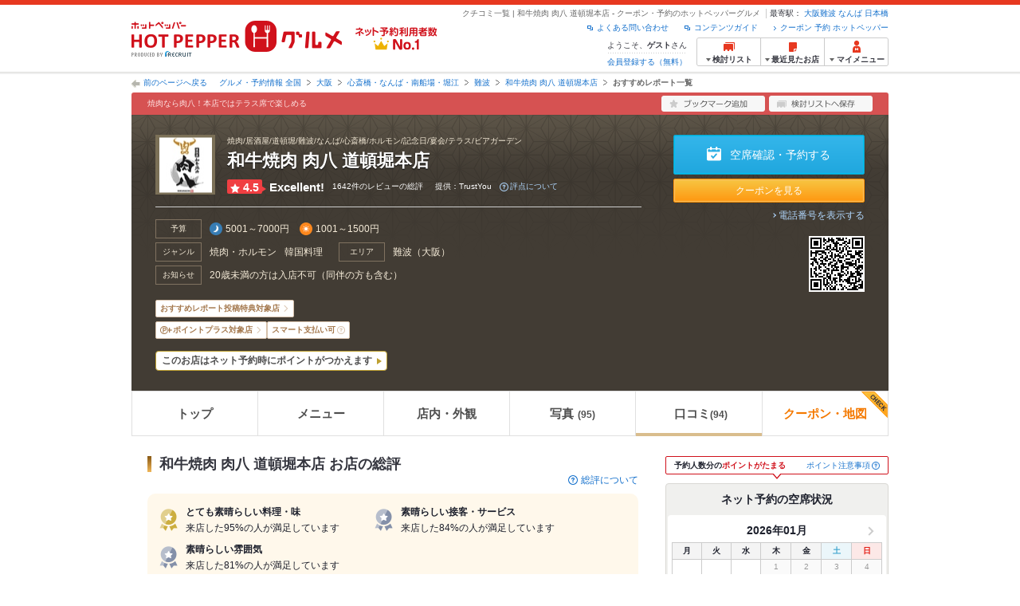

--- FILE ---
content_type: text/html;charset=UTF-8
request_url: https://www.hotpepper.jp/strJ001144681/report/
body_size: 19227
content:
<!DOCTYPE html PUBLIC "-//W3C//DTD XHTML 1.0 Strict//EN" "http://www.w3.org/TR/xhtml1/DTD/xhtml1-strict.dtd">
<html lang="ja" xml:lang="ja" xmlns="http://www.w3.org/1999/xhtml" xmlns:og="http://ogp.me/ns#" xmlns:fb="http://ogp.me/ns/fb#">
<head>
<meta http-equiv="Content-Type" content="text/html; charset=UTF-8" />
<title>和牛焼肉 肉八 道頓堀本店(焼肉・ホルモン)の口コミ | ホットペッパーグルメ</title>
<meta name="Keywords" content="和牛焼肉 肉八 道頓堀本店,グルメ,クーポン,ネット予約,ポイント,ホットペッパー,Hotpepper,焼肉・ホルモン,焼肉,口コミ,クチコミ,おすすめ,オススメ,レポート" />
<meta name="Description" content="和牛焼肉 肉八 道頓堀本店(焼肉・ホルモン/焼肉)の口コミ一覧です。お店の予約なら、お得なクーポン満載の【ホットペッパーグルメ】！地図、メニュー、口コミ、写真などグルメ情報満載です！" />
<meta http-equiv="Content-Language" content="ja" />
<meta http-equiv="Content-Style-Type" content="text/css" />
<meta http-equiv="Content-Script-Type" content="text/javascript" />
<meta name="robots" content="index,follow"/>
<meta name="robots" content="noydir" />
<meta name="robots" content="noodp" />
<link rel="canonical" href="https://www.hotpepper.jp/strJ001144681/report/" />
<link rel="stylesheet" type="text/css" href="https://imgfp.hotp.jp/SYS/cmn/css/common/import.css?1635317157887" media="all"/>
<link rel="stylesheet" type="text/css" href="https://imgfp.hotp.jp/SYS/cmn/css/common/front.css?1738187882233" media="all"/>
<link rel="stylesheet" type="text/css" href="https://imgfp.hotp.jp/SYS/cmn/css/common/shop.css?1739393508232" media="all"/>
<link rel="stylesheet" type="text/css" href="https://imgfp.hotp.jp/SYS/cmn/css/front_002/shop.css?1738187882246" media="all"/>
<link rel="stylesheet" type="text/css" href="https://imgfp.hotp.jp/SYS/PC/css/pages/psi010/PSI01050-premium.css?1758751058358" media="all"/>
<link rel="stylesheet" type="text/css" href="https://imgfp.hotp.jp/SYS/cmn/css/066.css?1635317157760" media="all"/>
<link rel="stylesheet" type="text/css" href="https://imgfp.hotp.jp/SYS/cmn/css/common/print.css?1635317157925" media="print"/>
<link rel="stylesheet" type="text/css" href="https://imgfp.hotp.jp/SYS/cmn/css/common/colors/2r.css?1635317157820" media="all"/>
<link rel="stylesheet" type="text/css" href="https://imgfp.hotp.jp/SYS/premium/css/front_002/colors/2r.css?1635317177405" media="all"/>
<link rel="stylesheet" type="text/css" href="https://imgfp.hotp.jp/SYS/premium/sokuyoyaku/css/sokuyoyaku.css?1664380506362" media="all"/>
<link rel="stylesheet" type="text/css" href="https://imgfp.hotp.jp/SYS/cmn/css/front_002/header.css?1767650424427" media="all"/>
<link rel="stylesheet" type="text/css" href="https://imgfp.hotp.jp/SYS/premium/css/prm_shop.css?1676820635195" media="all" />
<link rel="stylesheet" type="text/css" href="https://imgfp.hotp.jp/SYS/premium/css/front_002/prm_shop.css?1655934763366" media="all" />
<link rel="stylesheet" type="text/css" href="https://imgfp.hotp.jp/SYS/premium/css/pattern/a.css?1635317177487" media="all" />
<link rel="stylesheet" type="text/css" href="https://imgfp.hotp.jp/SYS/premium/css/front_002/pattern/a.css?1635317177457" media="all" />
<script type="text/javascript" src="https://imgfp.hotp.jp/SYS/cmn/js/front_002/import.js?1635317171083"></script>
<script type="text/javascript" src="https://imgfp.hotp.jp/SYS/cmn/js/storeNav.js?1635317171280"></script>
<script type="text/javascript" src="https://imgfp.hotp.jp/SYS/cmn/js/recommend.js?1635317171252"></script>
<script type="text/javascript" src="https://imgfp.hotp.jp/SYS/cmn/js/jsrender.min.js?1635317171245"></script>
<script type="text/javascript" src="https://imgfp.hotp.jp/SYS/cmn/js/header_pullDown.js?1635317171172"></script>
<!-- global.html -->
<script type="text/javascript">
var tableauKeys = [];
!function(t){var e={};function n(r){if(e[r])return e[r].exports;var o=e[r]={i:r,l:!1,exports:{}};return t[r].call(o.exports,o,o.exports,n),o.l=!0,o.exports}n.m=t,n.c=e,n.d=function(t,e,r){n.o(t,e)||Object.defineProperty(t,e,{enumerable:!0,get:r})},n.r=function(t){"undefined"!=typeof Symbol&&Symbol.toStringTag&&Object.defineProperty(t,Symbol.toStringTag,{value:"Module"}),Object.defineProperty(t,"__esModule",{value:!0})},n.t=function(t,e){if(1&e&&(t=n(t)),8&e)return t;if(4&e&&"object"==typeof t&&t&&t.__esModule)return t;var r=Object.create(null);if(n.r(r),Object.defineProperty(r,"default",{enumerable:!0,value:t}),2&e&&"string"!=typeof t)for(var o in t)n.d(r,o,function(e){return t[e]}.bind(null,o));return r},n.n=function(t){var e=t&&t.__esModule?function(){return t.default}:function(){return t};return n.d(e,"a",e),e},n.o=function(t,e){return Object.prototype.hasOwnProperty.call(t,e)},n.p="",n(n.s=79)}({45:function(t,e,n){"use strict";Object.defineProperty(e,"__esModule",{value:!0});var r=function(t){return t&&t.__esModule?t:{default:t}}(n(46));e.default=function(t){var e=window[t],n=(0,r.default)(t);return{enabled:function(){return n},get:function(t){return n?e.getItem(t):null},set:function(t,r){if(n){var o=r;"string"!=typeof r&&(o=JSON.stringify(r)),e.setItem(t,o)}},remove:function(t){n&&e.removeItem(t)}}}},46:function(t,e,n){"use strict";Object.defineProperty(e,"__esModule",{value:!0}),e.default=function(t){try{var e=window[t];if(!e)return!1;if(!("getItem"in e&&"setItem"in e&&"removeItem"in e))return!1;var n="___hpgstorage___check___";return e.setItem(n,"check"),"check"!==e.getItem(n)?!1:(e.removeItem(n),!0)}catch(t){return!1}}},79:function(t,e,n){"use strict";void 0===window.Squilla&&n(80)},80:function(t,e,n){"use strict";var r=a(n(81)),o=n(82),i=a(n(84));function a(t){return t&&t.__esModule?t:{default:t}}var u=window,s=function(){var t=(0,i.default)(),e=!t.get("__hpg_saw");return void 0!==document.cookie&&t.set("__hpg_saw","1",1800),e}(),c=function(t){if(!u.s)return u.tableauKeys=u.tableauKeys||[],void u.tableauKeys.push(t);if(!s){setTimeout(function(){!function(t){var e=u.s;e.linkTrackVars="prop53",e.linkTrackEvents="None",e.prop53=t,e.tl(window||{},"o","sendTableauKeys")}(t)},1e3)}};r.default.setSendResultFunction(function(t,e){var n=t+"-"+e;if(c(n),u.s)(0,o.record)(n);else var r=setInterval(function(){if(u.s){clearInterval(r);for(var t=(u.s.prop53||"").split(","),e=0,n=t.length;e<n;e++)(0,o.record)(t[e])}else"complete"===document.readyState&&clearInterval(r)},10)}),r.default.configData={tests:{}},u.Squilla=r.default;var l="/doc/include/head/common/abtest.config.js?_="+(new Date).getTime();document.write(["<scr",'ipt type="text/javascript" src="',l,'"></scr',"ipt>"].join(""))},81:function(t,e,n){"use strict";var r,o=function(t,e){for(var n in e)e.hasOwnProperty(n)&&(t[n]=e[n]);function r(){this.constructor=t}t.prototype=null===e?Object.create(e):(r.prototype=e.prototype,new r)};!function(t){t.emptyConfigData=function(){return{tests:{}}}}(r||(r={})),function(t){function e(t){if(!t)return null;var e=t;if(void 0!==t.cookieName&&(e.storeKeyName=t.cookieName),void 0!==t.remakeCookie&&(e.remakeValue=t.remakeCookie),void 0!==t.patterns)for(var n=0,r=t.patterns.length;n<r;n++)void 0!==t.patterns[n].cookie&&(e.patterns[n].range=t.patterns[n].cookie);return e}t.convertTestConfigData=e,t.convertConfigData=function(n){var r=t.emptyConfigData();if(!n)return r;if(void 0!==n.tests)for(var o in n.tests)r.tests[o]=e(n.tests[o]);return r}}(r||(r={})),function(t){var e=function(){function e(t){this.setConfigData(t)}return e.prototype.setConfigData=function(e){this.data=e?t.convertConfigData(e):t.emptyConfigData()},e.prototype.getTest=function(t){return this.data?this.data.tests[t]:null},e.prototype.getTests=function(){return this.data?this.data.tests:null},e.prototype.setTest=function(e,n){this.data||this.setConfigData(null),this.data.tests=this.data.tests||{},this.data.tests[e]=t.convertTestConfigData(n)},e}();t.Config=e}(r||(r={})),function(t){var e="X";t.setOriginalPattern=function(t){e=t},t.getOriginalPattern=function(){return e};var n=14;t.setTestCookieExpiresDate=function(t){n=t},t.getTestCookieExpiresDate=function(){return n};var r="_squilla";t.setStorageKeyName=function(t){r=t},t.getStorageKeyName=function(){return r};var o=14;t.setStorageExpiresDate=function(t){o=t},t.getStorageExpiresDate=function(){return o},function(t){t[t.cookie=0]="cookie",t[t.localStorage=1]="localStorage"}(t.StoreType||(t.StoreType={}));var i=t.StoreType.cookie;t.setStoreType=function(t){i=t},t.getStoreType=function(){return i},t.sendResult=function(t,e){},t.setSendResultFunction=function(n){var r=n;t.sendResult=function(t,n){void 0===n&&(n=e),r(t,n)}}}(r||(r={})),function(t){function e(t,e){var n,r=!1,o=document;if(t())e();else{var i=function(){"interactive"!==o.readyState?"complete"===o.readyState&&(r||(r=!0,t()&&e())):r||t()&&(r=!0,e())};o.addEventListener?o.addEventListener("readystatechange",i):o.onreadystatechange=i,n=setInterval(function(){r?clearInterval(n):t()&&(clearInterval(n),r=!0,e())},0)}}function n(t){if(void 0!==t&&t.length>0)for(var e=document.getElementsByTagName("head")[0],n=0,r=t;n<r.length;n++){var o=r[n],i=document.createElement("link");i.rel="stylesheet",i.type="text/css",i.href=o,i.media="all",e.appendChild(i)}}function r(t){if(void 0!==t&&t.length>0)for(var e=document.getElementsByTagName("head")[0],n=0,r=t;n<r.length;n++){var o=r[n];if("complete"===document.readyState){var i=document.createElement("script");i.type="text/javascript",i.src=o,e.appendChild(i)}else document.write(["<scr",'ipt type="text/javascript" src="',o,'"></scr',"ipt>"].join(""))}}t.isBot=function(){var t=navigator&&navigator.userAgent?navigator.userAgent:null;return!t||!/^Mozilla|^DoCoMo|^KDDI|^SoftBank|^Opera|^Dalvik|^BlackBerry/.test(t)||/[b|B]ot|[c|C]rawler|[s|S]pider/.test(t)},t.triggerBySelector=function(t,n){var r,o=document;"undefined"==typeof jQuery?(o.querySelectorAll||(r=function(){return!1}),r=function(){return o.querySelectorAll(t).length>0}):r=function(){return jQuery(t).length>0},e(r,n)},t.triggerByVariable=function(t,n){e(function(){return void 0!==window[t]},n)},t.addResources=function(t){n(t.css),r(t.script)},t.preLoadStyleResources=function(t){if(void 0!==t&&t.length>0)for(var e=document.getElementsByTagName("head")[0],n=0,r=t;n<r.length;n++){var o=r[n],i=document.createElement("link");i.rel="stylesheet",i.type="text/css",i.href=o,i.media="all",e.appendChild(i),setTimeout(function(t){return function(){e.removeChild(t)}}(i),10)}},t.addStyleResources=n,t.addScriptResources=r,t.isLocalStorageEnable=function(){try{var t=window.localStorage;if(!t)return!1;if(!("getItem"in t&&"setItem"in t&&"removeItem"in t))return!1;var e="__squilla__check__";return t.setItem(e,"check"),"check"===t.getItem(e)&&(t.removeItem(e),!0)}catch(t){return!1}}}(r||(r={})),function(t){var e=function(){function e(e,n){this.events={begin:function(){},end:function(){}},this.testVal=null,this.addtionalStyles=[];var r=n.getTest(e);if(r){if(void 0!==r.stopDate)try{if(Date.parse(r.stopDate+" 00:00:00 GMT+0900")<=(new Date).getTime())return}catch(t){return}var o=t.TestStoreManager.getTestStore(n);if(o.isEnable()){this.testVal=o.getVal(e),this.testName=e,this.testConfig=r;var i=o.checkPattern(e);this.pattern=null!==i?i.pattern:void 0,i&&void 0!==i.additionalResources&&(t.addScriptResources(i.additionalResources.script),this.addtionalStyles=i.additionalResources.css,t.preLoadStyleResources(this.addtionalStyles))}}}return e.prototype.on=function(t,e){return"function"==typeof this.events[t]?(this.events[t]=e,this):this.pattern?(t===this.pattern&&(this.testProc=e),this):this},e.prototype.begin=function(t){return this.on("begin",t)},e.prototype.end=function(t){return this.on("end",t)},e.prototype.proc=function(t,e){return this.on(t,e)},e.prototype.run=function(){if(!t.isBot()){if(t.addStyleResources(this.addtionalStyles),this.events.begin(),"function"==typeof this.testProc&&this.testProc(),null!==this.testVal){var e=this.testConfig;t.sendResult("string"==typeof e.testKey?e.testKey:this.testName,this.pattern)}this.events.end()}},e}();t.Test=e}(r||(r={})),function(t){var e;t.version=function(){return"Squilla 0.1.1 75cfaff build: 2016-09-27T09:23Z"},t.init=function(n){e=new t.Config(n)},t.setTestConfig=function(n,r){(e=e||new t.Config(null)).setTest(n,r)},t.test=function(n){return new t.Test(n,e)},t.__c=function(){return e}}(r||(r={})),function(t){var e=function(){function t(t){this.config=t}return t.prototype.getTestConfig=function(t){if(!this.isEnable())return null;if(!this.config)return null;var e=this.config.getTest(t);return e||null},t.prototype.getStoreKey=function(t){var e=this.getTestConfig(t);return e?e.storeKeyName?e.storeKeyName:t:null},t.prototype.getVal=function(t){var e=this,n=this.getTestConfig(t);if(!n)return null;var r=function(t,n){var r=e.getItem(t);return null===r&&n&&(r=0|100*Math.random()),r}(this.getStoreKey(t),"boolean"!=typeof n.remakeValue||n.remakeValue);return null!==r&&this.setVal(t,r),r},t.prototype.setVal=function(t,e){var n=this.getStoreKey(t);n&&this.setItem(n,e)},t.prototype.checkPattern=function(t){var e=this.getTestConfig(t);return e?function(t,e){if(null!==t)for(var n=0,r=e;n<r.length;n++){var o=r[n];if(o.range&&o.range.min<=t&&t<=o.range.max)return o}return null}(this.getVal(t),e.patterns):null},t}();t.TestStore=e;var n=function(e){function n(){e.apply(this,arguments)}return o(n,e),n.prototype.isEnable=function(){return"cookie"in document},n.prototype.getItem=function(t){for(var e=0,n=document.cookie.split(";");e<n.length;e++){var r=n[e].split("=");if(decodeURIComponent(r.shift()).replace(" ","")===t)return+decodeURIComponent(r.shift())}return null},n.prototype.setItem=function(e,n){var r=encodeURIComponent(e)+"="+encodeURIComponent(n.toString())+"; path=/",o=t.getTestCookieExpiresDate();if(o){var i=new Date;i.setDate(i.getDate()+o),r+="; expires="+i.toUTCString()}document.cookie=r},n}(e),r=function(e){function n(){e.apply(this,arguments)}return o(n,e),n.prototype.isEnable=function(){return t.isLocalStorageEnable()},n.prototype.getStorageData=function(){var e=localStorage.getItem(t.getStorageKeyName());if(!e)return null;try{return JSON.parse(e)}catch(t){return null}},n.prototype.clearStorageData=function(t){var e={},n=(new Date).getTime();for(var r in t){t[r].expires<n&&(e[r]=!0)}for(var o in e)delete t[o]},n.prototype.getItem=function(t){var e=this.getStorageData();if(!e)return null;var n=e[t];return void 0===n?null:n.expires<(new Date).getTime()?null:n.value},n.prototype.setItem=function(e,n){var r=this.getStorageData();r||(r={}),this.clearStorageData(r);var o=function(){var e=t.getStorageExpiresDate();if(e){var n=new Date;return n.setDate(n.getDate()+e),n.getTime()}return 0}();r[e]={value:n,expires:o},localStorage.setItem(t.getStorageKeyName(),JSON.stringify(r))},n}(e);!function(e){var o={};o[t.StoreType.cookie]=n,o[t.StoreType.localStorage]=r,e.getTestStore=function(e){return new(0,o[t.getStoreType()])(e)}}(t.TestStoreManager||(t.TestStoreManager={}))}(r||(r={})),t.exports=r||{}},82:function(t,e,n){"use strict";Object.defineProperty(e,"__esModule",{value:!0}),e.record=function(t){var e=new Date,n=i(t);return n.first_touch_time=new Date(n.first_touch_time||e),n.last_touch_time=e,u(t,n),n},e.allRecordData=function(){var t={};for(var e in o)""!==e&&(t[e]=i(e));return t};var r=(0,function(t){return t&&t.__esModule?t:{default:t}}(n(83)).default)(),o=JSON.parse(r.get("hpg_abtest_recorder")||"{}"),i=function(t){var e=o[t]||function(t){return{data:t,first_touch_time:null,last_touch_time:null}}(t);return e.first_touch_time=e.first_touch_time?new Date(e.first_touch_time):null,e.last_touch_time=e.last_touch_time?new Date(e.last_touch_time):null,delete e.count,e},a=function(t){delete o[t]},u=function(t,e){""!==t&&(o[t]=e),function(){var t=[""],e=new Date;for(var n in o){var i=o[n];e-new Date(i.last_touch_time)>2592e6&&t.push(n)}for(var u=0,s=t.length;u<s;u++)a(t[u]);r.set("hpg_abtest_recorder",o)}()}},83:function(t,e,n){"use strict";Object.defineProperty(e,"__esModule",{value:!0});var r=function(t){return t&&t.__esModule?t:{default:t}}(n(45));e.default=function(){return(0,r.default)("localStorage")}},84:function(t,e,n){"use strict";Object.defineProperty(e,"__esModule",{value:!0}),e.default=function(){var t={},e=[],n=document;if(void 0!==n.cookie)for(var r=n.cookie.split(";"),o=void 0,i=void 0,a=void 0,u=0,s=r.length;u<s;u++){o=r[u].split("=");try{i=decodeURIComponent(o.shift()).replace(" ","")}catch(t){continue}try{a=decodeURIComponent(o.shift())}catch(t){continue}t[i]=a,e.push(i)}return{get:function(e){return void 0!==t[e]?t[e]:null},set:function(e,r){var o=arguments.length>2&&void 0!==arguments[2]?arguments[2]:null;if(void 0!==n.cookie){var i=[];if(i.push(e+"="+encodeURIComponent(r)),i.push("path=/"),o){i.push("max-age="+o);var a=new Date;a.setSeconds(a.getSeconds()+o),i.push("expires="+a.toUTCString())}n.cookie=i.join("; "),t[e]=r}},names:function(){return e}}}}});
!function(e){var t={};function r(n){if(t[n])return t[n].exports;var o=t[n]={i:n,l:!1,exports:{}};return e[n].call(o.exports,o,o.exports,r),o.l=!0,o.exports}r.m=e,r.c=t,r.d=function(e,t,n){r.o(e,t)||Object.defineProperty(e,t,{enumerable:!0,get:n})},r.r=function(e){"undefined"!=typeof Symbol&&Symbol.toStringTag&&Object.defineProperty(e,Symbol.toStringTag,{value:"Module"}),Object.defineProperty(e,"__esModule",{value:!0})},r.t=function(e,t){if(1&t&&(e=r(e)),8&t)return e;if(4&t&&"object"==typeof e&&e&&e.__esModule)return e;var n=Object.create(null);if(r.r(n),Object.defineProperty(n,"default",{enumerable:!0,value:e}),2&t&&"string"!=typeof e)for(var o in e)r.d(n,o,function(t){return e[t]}.bind(null,o));return n},r.n=function(e){var t=e&&e.__esModule?function(){return e.default}:function(){return e};return r.d(t,"a",t),t},r.o=function(e,t){return Object.prototype.hasOwnProperty.call(e,t)},r.p="",r(r.s=85)}({85:function(e,t,r){"use strict"}});
</script>
<!-- PSI01050.html -->
</head>
<body>
<div id="platform" class="typeD">
	<div id="platformWrap">
		<div id="header" class="headerWrap">
	<div class="inner">
		<div class="headerLogoArea">
	<a href="https://www.hotpepper.jp/"><img src="https://imgfp.hotp.jp/SYS/cmn/images/front_002/logo_hotopepper_264x45.png" alt="ホットペッパー HOTPEPPER グルメ" width="264" height="45"/></a><!--from-->
<style type="text/css">
        .promotionCatchLink{display: block;}
        .promotionCatchLink + .headerChosei{position: absolute;left: 425px;top: 0;}
        .promotionCatchNetReserve{position: absolute;left: 274px;top: 7px;}
</style>
<a href="https://www.hotpepper.jp/yoyaku_no1/" class="promotionCatchLink" target="_blank">
        <img src="/doc/logocatch/logo_promotionCatch_reservationsCanStores_No1.png" alt="ネット予約利用者数No.1" class="promotionCatchNetReserve" width="128" height="30" />
</a>
<!--to-->
</div>
<div class="headerInfoArea">
			<div class="headerShopInfo">
				<p class="headerShopName">クチコミ一覧 | 和牛焼肉 肉八 道頓堀本店 - クーポン・予約のホットペッパーグルメ</p>
				<dl class="headerShopArea">
						<dt>最寄駅：</dt>
						<dd><a href="/SA23/Y315/XEIS/2202875/">大阪難波</a></dd>
						<dd><a href="/SA23/Y315/XEIS/2200050/">なんば</a></dd>
						<dd><a href="/SA23/Y315/XEIT/2200415/">日本橋</a></dd>
						</dl>
					</div><ul class="headerLinks cFix">
				<li><a href="https://www.hotpepper.jp/index.html" onclick="customLinkLog('header_link');">クーポン 予約 ホットペッパー</a></li>
				<li class="iconNewWindow newWindowLink"><a href="/doc/contents_guide.html" rel="external" onclick="return hpr.window.openExternal(this);">コンテンツガイド</a></li>
				<li class="iconNewWindow newWindowLink"><a href="javascript:void(0);" rel="external" onclick="customLinkLog('header_faq'); return hpr.external_site.showFaq();">よくある問い合わせ</a></li>
			</ul>
			<div class="headerNavigationGroup">
	<div class="userInfo">
	<p class="userInfoTop">ようこそ、<span class="userName">ゲスト</span>さん</p>
			<p class="userInfoBottom"><a href="javascript:void(0);" onclick="hpr.external_site.openHpMemberAction('cpw010','registerMember','?screenId=PSI01050&completeSelf=1', false); return false;">会員登録する（無料）</a></p>
		</div>

<ul class="jscDropDownHead mainNav">
		<li class="navList">
			<a href="javascript:void(0);" onclick="customLinkLog('header_examine'); hpr.keepStoreList.expandList(); return false;"><span class="fs10 bold padL10">検討リスト</span></a>
			<div class="dropDownWide positionHeader dn jscDropDown">
				<div class="headerBox">
					<ul class="boxInner"></ul>
				</div>
				<p class="close"><a href="javascript:void(0);"><img width="33" height="26" src="https://imgfp.hotp.jp/SYS/yoyaku/images/btn_drop_close.png" alt="" class="hover" /></a></p>
			</div>
		</li>
		<li class="navHistory">
			<a href="javascript:void(0);" onclick="customLinkLog('header_recently'); return false;"><span class="fs10 bold padL7">最近見たお店</span></a>
			<div class="dropDownWide  positionHeader dn jscDropDown">
				<div class="headerBox">
					<ul class="boxInner shopHistory"></ul>
				</div>
				<p class="close"><a href="javascript:void(0);"><img width="33" height="26" src="https://imgfp.hotp.jp/SYS/yoyaku/images/btn_drop_close.png" alt="" class="hover" /></a></p>
			</div>
		</li>
		<li class="navMypage">
			<a href="javascript:void(0);" onclick="customLinkLog('header_mypage'); return false;" class="totalMenuMessageCountWrap">
				<span class="fs10 bold padL10">マイメニュー</span>
				</a>
			<div class="dropDownSmall positionHeader dn jscDropDown menuMessageListWrap">
				<div class="headerBox">
					<ul class="boxInner menuMessageList">
						<li><a href="/CSP/pmy010/">マイページTOP</a></li>
						<li>
							<a href="/CSP/pmy020/">予約の確認</a></li>
						<li>
							<a href="/CSP/smac10/doMessages">お店からのメッセージ一覧</a></li>
						<li><a href="/gourmetnotes/">グルメ手帳</a></li>
						<li><a href="/CSP/dfs020/">ブックマーク</a></li>
						<li><a href="javascript:void(0);" onclick="hpr.external_site.openHpMemberAction('cpw010','referPoint','?screenId=PSI01050', true); return false;">ポイント残高照会</a></li>
						<li><a href="javascript:void(0);" onclick="hpr.external_site.openHpMemberAction('cpw010','usehist','?screenId=PSI01050', true); return false;">ポイント利用履歴</a></li>
						<li><a href="https://point.recruit.co.jp/member/relMgrPtSel?siteCd=HPG" onclick="customLinkLog('mymenu_pointsetting');" target="_blank">ポイント設定変更</a></li>
						</ul>
				</div>
				<p class="close"><a href="javascript:void(0);"><img width="33" height="26" src="https://imgfp.hotp.jp/SYS/yoyaku/images/btn_drop_close.png" alt="" class="hover" /></a></p>
			</div>
		</li>
	</ul>
</div>
</div></div></div><div id="utilities">
	<div class="inner">
		<p class="back"><a href="javascript:history.back();">前のページへ戻る</a></p>
		<ol>
			<li><a href="https://www.hotpepper.jp/index.html">グルメ・予約情報 全国</a></li><li><a href="/SA23/">大阪</a></li><li><a href="/SA23/Y315/">心斎橋・なんば・南船場・堀江</a></li><li><a href="/SA23/Y315/X375/">難波</a></li><li><a href="/strJ001144681/">和牛焼肉 肉八 道頓堀本店</a></li><li><span class="strong">おすすめレポート一覧</span></li></ol>
	</div>
</div>
<div id="jsiOutsideBannerContents" style="position: relative; width: 950px; margin: 0 auto;">
    <div id="jsiOutsideBannerRight" style="position: absolute; top: 0; left: 100%; margin-left: 15px; text-align: left;">
        <!-- hamidashi_right.htm -->
<!-- /hamidashi_right.htm -->
</div>
    <div id="jsiOutsideBannerLeft" style="position: absolute; top: 0; right: 100%; margin-right: 15px; text-align: right;">
        <!-- hamidashi_left.htm -->
<!-- /hamidashi_left.htm -->
</div>
</div>
<script type="text/javascript">
    $(function(){
        if($('#jsiOutsideBannerContents').children().length >= 1){
            $('body').css({
                'min-width' : '950px',
                'overflow' : 'hidden',
                'position' : 'relative'
            });
        }
    });
</script><div id="container" class="typeRed">
			<div class="inner">
				<div id="shopHeaderWrapper">

<div class="shopHeader shopHeaderInnerWrap">
	<div class="shopHeaderLead cFix">
		<p class="shopHeaderGenreCatch"><span class="shopHeaderGenreCatchInner">焼肉なら肉八！本店ではテラス席で楽しめる</span></p>
		<ul class="shopHeaderLeadBtn cFix">
			<li class="btnShopHeaderDiary">
				<a id="add1" href="javascript:void(0);" onclick="SCClick_test('cmn_btn_bkm1','PSI01050:J001144681');hpr.favorite.store.addBookmark('add1', true, '13','J001144681','','','','org.apache.struts.taglib.html.TOKEN','');SCClick_okiniStoreAdd('J001144681','1');return false;">
					<img src="https://imgfp.hotp.jp/SYS/cmn/images/front_002/btn_add_bookmark.png" alt="ブックマーク追加" width="130" height="20" class="hover" />
				</a>
				</li>
			<li class="btnShopHeaderKeeplist">
				<a href="javascript:void(0);" id="linkIDJ001144681_01" onclick="SCClick_toriKeepAdd('J001144681','1', 'PSI01050');hpr.keeplist.addStore(this, 'J001144681');return false;">
					<img src="https://imgfp.hotp.jp/SYS/cmn/images/front_002/btn_add_keeplist.png" alt="検討リストへ保存" width="130" height="20" class="hover" />
				</a>
			</li>
		</ul>
	</div>
	<div class="shopHeaderContents pr">
		<div class="shopHeaderContentsInner">
			<div class="shopHeaderContentsInfo">
				<div class="shopHeaderLogoTitleWrap">
					<p class="shopHeaderLogo">
							<a href="/strJ001144681/"><span><img src="https://imgfp.hotp.jp/IMGH/00/00/P034420000/P034420000_69.jpg" alt="和牛焼肉 肉八 道頓堀本店のロゴ" class="resizeImg" /></span></a></p>
					<div class="shopTitle">
						<div class="crown">焼肉/居酒屋/道頓堀/難波/なんば/心斎橋/ホルモン/記念日/宴会/テラス/ビアガーデン</div>
						<div class="shopNameBlock">
							<h1 class="shopName">和牛焼肉 肉八 道頓堀本店</h1>
						</div>
						<div class="ratingWrap">
		<span class="ratingScoreValue rating1">4.5</span><span class="ratingScoreText">Excellent!</span><span class="ratingReivew">1642件のレビューの総評</span><span class="ratingProvider">提供：TrustYou</span>
		<div class="aboutRatingWrap">
			<span class="aboutRatingText">評点について</span>
			<div class="tooltipRating">Web上の膨大な口コミ情報をもとに、TrustYou社の独自のアルゴリズムで算出した総合的な評価を表示しています。</div>
		</div>
	</div>
</div>
				</div>
				<div class="shopInfoInnerSectionWrap">
					<ul class="shopInfoInnerSection jscShopInfoInnerSection cf">
						<li class="shopInfoBudgetWrap">
								<dl class="shopInfoInnerSectionBlock cf">
									<dt>予算</dt>
									<dd class="shopInfoInnerBudget shopInfoInnerItemTitle">
										<span class="shopInfoBudgetDinner">5001～7000円</span>
										<span class="shopInfoBudgetLunch">1001～1500円</span>
										</dd>
								</dl>
							</li>
						<li>
							<dl class="shopInfoInnerSectionBlock cf">
								<dt>ジャンル</dt>
								<dd class="shopInfoInnerItem jscShopInfoInnerItem">
									<p class="shopInfoInnerItemTitle" >
										<a href="https://www.hotpepper.jp/G008/">
											焼肉・ホルモン</a>
									</p>
									<ul class="shopInfoInnerItemList jscShopInfoInnerItemList">
											<li >
													<a href="https://www.hotpepper.jp/G008/g080/">焼肉</a>
												</li>
											<li >
													<a href="https://www.hotpepper.jp/SA23/Y315/G008/">心斎橋・なんば・南船場・堀江 × 焼肉・ホルモン</a>
												</li>
											<li >
													<a href="https://www.hotpepper.jp/SA23/Y315/G008/g080/">心斎橋・なんば・南船場・堀江 × 焼肉</a>
												</li>
											<li >
													<a href="https://www.hotpepper.jp/SA23/Y315/XEIS/2200050/G008/">なんば駅 × 焼肉・ホルモン</a>
												</li>
											<li class="lastChild">
													<a href="https://www.hotpepper.jp/SA23/Y315/XEIS/2200050/G008/g080/">なんば駅 × 焼肉</a>
												</li>
											</ul>
									</dd>
								<dd class="shopInfoInnerItem jscShopInfoInnerItem">
										<p class="shopInfoInnerItemTitle" >
											<a href="https://www.hotpepper.jp/G017/">
												韓国料理</a>
										</p>
										<ul class="shopInfoInnerItemList jscShopInfoInnerItemList">
											<li >
													<a href="https://www.hotpepper.jp/G017/g081/">韓国料理全般</a>
												</li>
											<li >
													<a href="https://www.hotpepper.jp/SA23/Y315/G017/">心斎橋・なんば・南船場・堀江 × 韓国料理</a>
												</li>
											<li >
													<a href="https://www.hotpepper.jp/SA23/Y315/G017/g081/">心斎橋・なんば・南船場・堀江 × 韓国料理全般</a>
												</li>
											<li >
													<a href="https://www.hotpepper.jp/SA23/Y315/XEIS/2200050/G017/">なんば駅 × 韓国料理</a>
												</li>
											<li class="lastChild">
													<a href="https://www.hotpepper.jp/SA23/Y315/XEIS/2200050/G017/g081/">なんば駅 × 韓国料理全般</a>
												</li>
											</ul>
									</dd>
								</dl>
						</li>
						<li>
							<dl class="shopInfoInnerSectionBlock cf">
								<dt>エリア</dt>
								<dd class="shopInfoInnerItemArea jscShopInfoInnerItem">
									<p class="shopInfoInnerItemTitle" >
										<a href="https://www.hotpepper.jp/SA23/Y315/X375/">
											難波</a>
									</p>
									<ul class="shopInfoInnerItemList jscShopInfoInnerItemList">
											<li >
													<a href="https://www.hotpepper.jp/SA23/Y315/X375/G008/">難波 × 焼肉・ホルモン</a>
												</li>
											<li >
													<a href="https://www.hotpepper.jp/SA23/Y315/X375/G008/g080/">難波 × 焼肉</a>
												</li>
											<li >
													<a href="https://www.hotpepper.jp/SA23/Y315/X375/G017/">難波 × 韓国料理</a>
												</li>
											<li class="lastChild">
													<a href="https://www.hotpepper.jp/SA23/Y315/X375/G017/g081/">難波 × 韓国料理全般</a>
												</li>
											</ul>
									</dd>
								<dd class="shopInfoInnerItemArea jscShopInfoInnerItem">
									<p class="shopInfoInnerItemTitle">
										（<a href="https://www.hotpepper.jp/SA23/">大阪</a>）
									</p>
									<ul class="shopInfoInnerItemList jscShopInfoInnerItemList">
											<li >
													<a href="https://www.hotpepper.jp/SA23/G008/">大阪 × 焼肉・ホルモン</a>
												</li>
											<li >
													<a href="https://www.hotpepper.jp/SA23/G008/g080/">大阪 × 焼肉</a>
												</li>
											<li >
													<a href="https://www.hotpepper.jp/SA23/G017/">大阪 × 韓国料理</a>
												</li>
											<li class="lastChild">
													<a href="https://www.hotpepper.jp/SA23/G017/g081/">大阪 × 韓国料理全般</a>
												</li>
											</ul>
									</dd>
							</dl>
						</li>
						<li class="fullWidth">
								<dl class="shopInfoInnerSectionBlock cf">
									<dt>お知らせ</dt>
									<dd class="shopInfoInnerItemTitle">20歳未満の方は入店不可（同伴の方も含む）</dd>
								</dl>
							</li>
						</ul>
				</div>
			</div>
			<div class="shopHeaderContentsBtn">
				<ul class="shopHeaderContentsBtnList">
						<li>
									<a href="/strJ001144681/yoyaku/" class="seatConfirmReserveBtn jscOpenReserveModalTrigger" onclick="customLinkLog('soku_st_nethead:J001144681');">
										空席確認・予約する
									</a>
								</li>
							<li>
									<a href="/strJ001144681/map/" class="viewCouponBtn" onclick="SCClick_test('cmn_btn_cop1','PSI01050:J001144681');">クーポンを見る</a></li>
							</ul>
				<p class="telephoneNumberLinkWrap">
						<a href="/strJ001144681/tel/" class="telephoneNumberLink" onclick="storeCallTelLog('J001144681', 'PSI01050', 'telinfo_disp'); customLinkLog('telinfo_disp');">電話番号を表示する</a>
					</p>
				<div class="qrCode">
						<img src="/s/qr/46/81/J001144681/J001144681_hpp037.gif" alt="和牛焼肉 肉八 道頓堀本店のQRコード" width="70" height="70" /></div>
				</div>
		</div>
		<ul class="storeLabelList">
				<li>
						<a href="//www.hotpepper.jp/campaign/reportcp/" target="_blank" class="label" onclick="customLinkLog('generic_campaign_CP240401_header_icon');">おすすめレポート投稿特典対象店</a>
</li>
				</ul>
		<ul class="storeLabelList">
				<li>
						<a href="/point/plus/index.html" target="_blank" class="pointPlus label" onclick="customLinkLog('pointplus_header_icon')">ポイントプラス対象店</a>
					</li>
				<li>
						<button class="onlinePayment label jsc-modal-about-online-payment-trigger" onclick="customLinkLog('gop_detail_header')">スマート支払い可</button>
					</li>
				</ul>
			<ul class="storeLabelList">
				</ul>
		<div class="useablePointsLabel" style="position: relative; width: fit-content; margin-top: 10px; font-size: 12px; line-height: 1;">
	<a href="/doc/point_use/pc/index.html" target="_blank" rel="nofollow" class="jsc-doc-holding-point" style="display: block; padding: 5px 18px 6px 7px; border: 1px solid #BEA030; border-radius: 4px; background: #FFFFFF; font-weight: bold; color: #4E4E4E; text-decoration: none;" onmouseover="this.style.backgroundColor='#EFEFEF'" onmouseout="this.style.backgroundColor='#FFFFFF'">このお店はネット予約時にポイントがつかえます</a>
</div>
<style type="text/css">
	.useablePointsLabel > a::after {
		position: absolute;
		top: 0;
		right: 7px;
		bottom: 0;
		height: 0;
		margin: auto;
		border-top: solid 4px transparent;
		border-right: solid 0px transparent;
		border-bottom: solid 4px transparent;
		border-left: solid 6px #BEA030;
		content: "";
	}
</style>
<script type="text/javascript">
	const pointWrapElm = document.getElementsByClassName('userInfoBottom')[0];
	if (pointWrapElm) {
		const docHoldingPointElm = document.getElementsByClassName('jsc-doc-holding-point')[0];
		const docHoldingPointText = docHoldingPointElm.textContent;
		const useablePoint = pointWrapElm.lastElementChild.textContent.replace(/,/g, '');
		const useablePointNumber = Number(useablePoint).toLocaleString();
		if (Number(useablePoint) >= 100) {
			docHoldingPointElm.innerHTML = docHoldingPointText + '<span style="margin-left: 7px; padding-left: 7px; border-left: 1px solid #BEA030; font-weight: bold; color: #4E4E4E;">現在' + useablePointNumber + 'ポイントもっています';
		}
	}
</script>
<!-- 追加ポイント施策 from -->
		<!-- 追加ポイント施策 to -->
	</div>
</div>
</div>
<script type="text/javascript">
	
	hpr.keeplist.show();
</script>
<script type="text/javascript">
//<![CDATA[
	function storeCallTelLog(storeId, gamenId, pushedBtn){
		var req = new XMLHttpRequest();
		var url = '/CSP/pap040/storeCallTelLog';
		var formData = new FormData();
		formData.append('sp', storeId);
		formData.append('gid', gamenId);
		formData.append('btn', pushedBtn);
		req.open('POST', url);
		req.send(formData);
	}
//]]>
</script>
<div class="jscGlobalNav globalNav jsc-global-nav">
	<ul class="globalNavList">
		<li>
			<a href="/strJ001144681/" onclick="customLinkLog('cmn_btn_top1');">トップ</a></li>
		<li class="jscShopNavTab">
					<a href="/strJ001144681/course/" onclick="customLinkLog('cmn_btn_fod1');">メニュー</a><div class="jscShopNavMenu navPullDownMenu" style="display: none;">
						<ul class="jscShopNavMenuList navPullDownMenuList">
							<li>
									<a href="/strJ001144681/course/" onclick="customLinkLog('tab_pd_course');">
										コース
									</a>
								</li>
							<li>
									<a href="/strJ001144681/food/" onclick="customLinkLog('tab_pd_food');">
										料理
									</a>
								</li>
							<li>
									<a href="/strJ001144681/drink/" onclick="customLinkLog('tab_pd_drink');">
										ドリンク
									</a>
								</li>
							<li>
									<a href="/strJ001144681/lunch/" onclick="customLinkLog('tab_pd_lunch');">
										ランチ
									</a>
								</li>
							<li>
									<a href="/strJ001144681/takeout/" onclick="customLinkLog('tab_pd_takeout');">
										テイクアウト
									</a>
								</li>
							</ul>
					</div>
				</li>
			<li>
					<a href="/strJ001144681/appearance/" onclick="customLinkLog('cmn_btn_str1');">店内・外観</a></li>
			<li class="jscShopNavTab">
					<a href="/strJ001144681/photo/" onclick="customLinkLog('cmn_btn_pht1');">
						写真<span class="globalNavNum">(95)</span></a>
					<div class="jscShopNavMenu navPullDownMenu" style="display: none;">
						<ul class="jscShopNavMenuList navPullDownMenuList">
							<li>
								<a href="/strJ001144681/photo/" onclick="customLinkLog('tab_ppd_all');">すべて</a>
							</li>
							<li>
									<a href="/strJ001144681/photo/?PHG=food" onclick="customLinkLog('tab_ppd_food');">料理</a>
								</li>
							<li>
									<a href="/strJ001144681/photo/?PHG=drink" onclick="customLinkLog('tab_ppd_drink');">ドリンク</a>
								</li>
							<li>
									<a href="/strJ001144681/photo/?PHG=appearance" onclick="customLinkLog('tab_ppd_store');">店内外観</a>
								</li>
							<li>
									<a href="/strJ001144681/photo/?PHG=other" onclick="customLinkLog('tab_ppd_other');">その他</a>
								</li>
							</ul>
					</div>
				</li>
			<li class="current recommendReport">
						<span>
							口コミ<p class="recommendReportNum">(<span>94</span>)</p>
						</span>
					</li>
				<li class="couponMap">
						<a href="/strJ001144681/map/" onclick="customLinkLog('cmn_btn_map1');">クーポン・地図
							<img class="shopNavCheckTop" src="https://imgfp.hotp.jp/SYS/premium/images/front_002/icn_check_menu.png" alt="CHECK" width="35" height="35" /></a></li>
				</ul>
</div><div class="storeContentWrap">
					<div class="mainContent">
						<div class="shopInner">
							<div class="enqueteSummary">
										<h2 class="mainHeading">和牛焼肉 肉八 道頓堀本店 お店の総評</h2>
										<p class="subTitleSupplement">
											<a href="javascript:void(0);" class="questionLink jsc-modal-enquete-summary-trigger" onclick="customLinkLog('eval_navi_modal')">総評について</a>
										</p>
										<ul class="reviewBudgeWrap">
		<li class="reviewBudgeGold">
					<p class="reviewBudgeTitle">とても素晴らしい料理・味</p>
					<p class="reviewBudgeText">来店した95%の人が満足しています</p>
				</li>
			<li class="reviewBudgeSilver">
					<p class="reviewBudgeTitle">素晴らしい接客・サービス</p>
					<p class="reviewBudgeText">来店した84%の人が満足しています</p>
				</li>
			<li class="reviewBudgeSilver">
					<p class="reviewBudgeTitle">素晴らしい雰囲気</p>
					<p class="reviewBudgeText">来店した81%の人が満足しています</p>
				</li>
			</ul>
<div class="enqueteSummaryDetailWrap">
		<dl class="sceneWrap">
				<dt>来店シーン</dt>
				<dd>
					<div class="sceneDonutChart">
						<canvas class="jsc-scene-donut-chart" style="height: 104px; width: 84px"></canvas>
					</div>
					<ul class="sceneTextList">
						<li class="type1">
								<span class="name">友人・知人と</span><span class="percentage">37%</span>
							</li>
						<li class="type2">
								<span class="name">記念日・サプライズ</span><span class="percentage">28%</span>
							</li>
						<li class="type3">
								<span class="name">デート</span><span class="percentage">18%</span>
							</li>
						<li class="type4">
								<span class="name">その他</span><span class="percentage">17%</span>
							</li>
						</ul>
				</dd>
			</dl>
		<dl class="atmosphereWrap">
				<dt>お店の雰囲気</dt>
				<dd>
						<span>にぎやか</span><input class="range" type="range" min="0" max="100" value="42" disabled /><span>落ち着いた</span>
					</dd>
				<dd>
						<span>普段使い</span><input class="range" type="range" min="0" max="100" value="21" disabled /><span>特別な日</span>
					</dd>
				</dl>
		</div>
</div>
								<div class="newReportContent">
									<h2 class="mainHeading">和牛焼肉 肉八 道頓堀本店 おすすめレポート</h2>
<p class="subTitleSupplement">
	<a class="questionLink jsc-modal-about-report-trigger" href="javascript:void(0);" onclick="customLinkLog('report_navi_modal')">おすすめレポートについて</a>
</p>
<ul class="reportTagList">
	<li class="selected">
			<a href="/strJ001144681/report/" onclick="customLinkLog('scene_all')">全て（94）</a>
		</li>
	<li>
			<a href="/CSP/psi010/doReport?SP=J001144681&reportFilter=3" onclick="customLinkLog('scene_a3')">友人・知人と（38）</a></li>
	<li>
			<a href="/CSP/psi010/doReport?SP=J001144681&reportFilter=1" onclick="customLinkLog('scene_a1')">デート（19）</a></li>
	<li>
			<a href="/CSP/psi010/doReport?SP=J001144681&reportFilter=10" onclick="customLinkLog('scene_a10')">記念日・サプライズ（16）</a></li>
	<li>
			<a href="/CSP/psi010/doReport?SP=J001144681&reportFilter=4" onclick="customLinkLog('scene_a4')">家族・子供と（13）</a></li>
	<li>
			<a href="/CSP/psi010/doReport?SP=J001144681&reportFilter=5" onclick="customLinkLog('scene_a5')">接待・会食（6）</a></li>
	<li>
			<a href="/CSP/psi010/doReport?SP=J001144681&reportFilter=9" onclick="customLinkLog('scene_a9')">会社の宴会（1）</a></li>
	</ul>
<div class="reportCassette">
	<div class="reporterWrap jsc-report-cassette-log" data-report-id="20251213A08156" data-report-list="page1:list1" data-photo-flg="no_photoflg" data-reservation="Reserve">
		<div class="reporterImg">
			<img src="https://imgfp.hotp.jp/SYS/PC/images/img/reporter_no_image_gray_72x72.png" alt="Noimage" width="36" height="36" />
				</div>
		<div class="reporterDetail">
			<p class="name">ジョニーさん</p>
			<p class="individualInfo">60代～/男性・来店日：2025/12/12</p>
		</div>
	</div>
	<p class="reserverText">ホットペッパーグルメで予約</p>
	<div class="reportText">
		<span class="text">１２月のテラス席は、寒いかなと思いましたが、ビニールテント内は、風は少し入るもののファンヒーターで十分暖かく食事できました。</span>
	</div>
	<div class="visitStatusWrap">
		<div class="icnDinner">ディナー | 4人</div>
		<div>来店シーン：接待・会食</div>
		<div>予約コース：【ご予算応相談◎】《おまかせコース》8000円~！飲放付，肉多め，テラスで…等々ご相談も可能☆</div>
		</div>
<div class="reportAdditionWrap">
		<div class="sceneAndGoodCount">
				</div>
		<a href="/strJ001144681/report/detail_om0014741738_rn20251213A08156/" class="arrowLink" onclick="customLinkLog_basic('page1:report1', '', {eVar30: '20251213A08156', eVar154: 'Reserve', eVar157: 'no_photoflg'});">詳細を見る</a>
	</div>
	<div class="jscPickupReportLog"></div>
		</div>
<div class="reportCassette">
	<div class="reporterWrap jsc-report-cassette-log" data-report-id="20251204A03623" data-report-list="page1:list2" data-photo-flg="photoflg" data-reservation="Reserve">
		<div class="reporterImg">
			<img src="https://imgfp.hotp.jp/SYS/PC/images/img/reporter_no_image_gray_72x72.png" alt="Noimage" width="36" height="36" />
				</div>
		<div class="reporterDetail">
			<p class="name">ひろーんさん</p>
			<p class="individualInfo">40代前半/女性・来店日：2025/12/03</p>
		</div>
	</div>
	<p class="reserverText">ホットペッパーグルメで予約</p>
	<div class="reportText">
		<span class="text">コースだったのでリーズナブルでお得感ありました！<br />お肉も美味しかったです。<br />でも、白ご飯が欲しかったです。ボリュームも少なめなので追加注文したくなりました。</span>
	</div>
	<ul class="reportPhoto">
			<li>
					<img src="" alt="和牛焼肉 肉八 道頓堀本店: ひろーんさんの2025年12月04日の1枚目の投稿写真" class="jsc-photo-list" data-src="https://imgfp.hotp.jp/m/284/0001818284/r30/J001144681_20251204A03623_1.jpeg" />
				</li>
			<li>
					<img src="" alt="和牛焼肉 肉八 道頓堀本店: ひろーんさんの2025年12月04日の2枚目の投稿写真" class="jsc-photo-list" data-src="https://imgfp.hotp.jp/m/284/0001818284/r30/J001144681_20251204A03623_2.jpeg" />
				</li>
			</ul>
	<div class="visitStatusWrap">
		<div class="icnDinner">ディナー | 2人</div>
		<div>来店シーン：家族・子供と</div>
		<div>予約コース：《迷ったらコレ》2ｈ飲放題付！同僚や仲間内でのお集まりに♪『肉八コース』【全12品6000円】</div>
		</div>
<div class="reportAdditionWrap">
		<div class="sceneAndGoodCount">
				</div>
		<a href="/strJ001144681/report/detail_om0001818284_rn20251204A03623/" class="arrowLink" onclick="customLinkLog_basic('page1:report2', '', {eVar30: '20251204A03623', eVar154: 'Reserve', eVar157: 'photoflg'});">詳細を見る</a>
	</div>
	</div>
<div class="reportCassette">
	<div class="reporterWrap jsc-report-cassette-log" data-report-id="20251128A00148" data-report-list="page1:list3" data-photo-flg="no_photoflg" data-reservation="Reserve">
		<div class="reporterImg">
			<img src="https://imgfp.hotp.jp/SYS/PC/images/img/reporter_no_image_gray_72x72.png" alt="Noimage" width="36" height="36" />
				</div>
		<div class="reporterDetail">
			<p class="name">ジョニーさん</p>
			<p class="individualInfo">60代～/男性・来店日：2025/11/21</p>
		</div>
	</div>
	<p class="reserverText">ホットペッパーグルメで予約</p>
	<div class="reportText">
		<span class="text">テラス席を利用しましたが、道頓堀川を眺めながらの食事は、最高でした。<br />お肉は柔らかく質量ともいつも大満足できます。</span>
	</div>
	<div class="visitStatusWrap">
		<div class="icnDinner">ディナー | 5人</div>
		<div>来店シーン：友人・知人と</div>
		<div>予約コース：《特別な日に》豪華絢爛!!厳選希少部位盛り沢山!贅沢の極コース★【全14品10000円】</div>
		</div>
<div class="reportAdditionWrap">
		<div class="sceneAndGoodCount">
				</div>
		<a href="/strJ001144681/report/detail_om0014741738_rn20251128A00148/" class="arrowLink" onclick="customLinkLog_basic('page1:report3', '', {eVar30: '20251128A00148', eVar154: 'Reserve', eVar157: 'no_photoflg'});">詳細を見る</a>
	</div>
	</div>
<div class="reportCassette">
	<div class="reporterWrap jsc-report-cassette-log" data-report-id="20251104A03685" data-report-list="page1:list4" data-photo-flg="no_photoflg" data-reservation="Reserve">
		<div class="reporterImg">
			<img src="https://imgfp.hotp.jp/SYS/PC/images/img/reporter_no_image_gray_72x72.png" alt="Noimage" width="36" height="36" />
				</div>
		<div class="reporterDetail">
			<p class="name">まじょさん</p>
			<p class="individualInfo">60代～/男性・来店日：2025/11/03</p>
		</div>
	</div>
	<p class="reserverText">ホットペッパーグルメで予約</p>
	<div class="reportText">
		<span class="text">炙りしゃぶしゃぶロースを勧められ、初めて食べて美味しかった。</span>
	</div>
	<div class="visitStatusWrap">
		<div class="icnLunch">ランチ | 2人</div>
		<div>来店シーン：友人・知人と</div>
		<div>予約コース：お席のみのご予約</div>
		</div>
<div class="reportAdditionWrap">
		<div class="sceneAndGoodCount">
				</div>
		<a href="/strJ001144681/report/detail_om0020983721_rn20251104A03685/" class="arrowLink" onclick="customLinkLog_basic('page1:report4', '', {eVar30: '20251104A03685', eVar154: 'Reserve', eVar157: 'no_photoflg'});">詳細を見る</a>
	</div>
	</div>
<div class="reportCassette">
	<div class="reporterWrap jsc-report-cassette-log" data-report-id="20251101A05693" data-report-list="page1:list5" data-photo-flg="no_photoflg" data-reservation="Reserve">
		<div class="reporterImg">
			<img src="https://imgfp.hotp.jp/SYS/PC/images/img/reporter_no_image_gray_72x72.png" alt="Noimage" width="36" height="36" />
				</div>
		<div class="reporterDetail">
			<p class="name">よちさん</p>
			<p class="individualInfo">50代前半/男性・来店日：2025/10/12</p>
		</div>
	</div>
	<p class="reserverText">ホットペッパーグルメで予約</p>
	<div class="reportText">
		<span class="text">お肉がとてもおいしくて、お店の方も親切でした。</span>
	</div>
	<div class="visitStatusWrap">
		<div class="icnDinner">ディナー | 2人</div>
		<div>来店シーン：家族・子供と</div>
		<div>予約コース：お席のみのご予約</div>
		</div>
<div class="reportAdditionWrap">
		<div class="sceneAndGoodCount">
				</div>
		<a href="/strJ001144681/report/detail_om0002290050_rn20251101A05693/" class="arrowLink" onclick="customLinkLog_basic('page1:report5', '', {eVar30: '20251101A05693', eVar154: 'Reserve', eVar157: 'no_photoflg'});">詳細を見る</a>
	</div>
	</div>
<p class="courseAvailability">※表示されているコースは、現在予約を受け付けていない場合があります。</p>
									</div>
							<div class="pagerWrap">
		<ul class="pagerList">
			<li class="current"><span>1</span></li>
				<li><a href="/strJ001144681/report/list_6/">2</a></li>
				<li><a href="/strJ001144681/report/list_11/">3</a></li>
				<li><a href="/strJ001144681/report/list_16/">4</a></li>
				<li><a href="/strJ001144681/report/list_21/">5</a></li>
				<li class="lastChild"><a href="/strJ001144681/report/list_26/">...</a></li>
			</ul>
		<ul class="pagePrevAndNextBtn">
			<li>1/20ページ</li>
			<li><a href="/strJ001144681/report/list_6/"><img src="https://imgfp.hotp.jp/SYS/PC/images/btn/next_54x27_gray.png" alt="次へ" width="54" height="27" class="jsc-hover-img" /></a></li>
			</ul>
	</div>
</div></div><div class="sideContent jsc-store-side-content">
						<div class="pointPlusAppealBalloon">
				<p class="pointPlusAppealText">
					予約人数分の<span class="strong">ポイントがたまる</span>
				</p>
				<a href="javascript:void(0);" class="pointSupplement jsc-modal-point-note-trigger">ポイント注意事項</a>
			</div>
		<div class="reservationStatus">
		<p class="reservationStatusTitle">ネット予約の空席状況</p>
		<div class="calendarWrap">
			<div class="calendarNavigation">
				<button class="prevArrow jsc-calendar-prev-arrow"></button>
				<button class="nextArrow jsc-calendar-next-arrow"></button>
			</div>
			<table class="calendarTable jscInputReserveConditionModalTrigger jsc-calendar-table" summary="ネット予約の空席状況" data-calendar="202601"><caption>2026年01月</caption><thead><tr><th>月</th><th>火</th><th>水</th><th>木</th><th>金</th><th class="sat">土</th><th class="sun">日</th></tr></thead><tbody class="jsc-calendar-tbody"><tr><td class="empty"></td><td class="empty"></td><td class="empty"></td><td class="past"><p class="date">1</p></td><td class="past"><p class="date">2</p></td><td class="past sat"><p class="date">3</p></td><td class="past sun"><p class="date">4</p></td></tr><tr><td class="past"><p class="date">5</p></td><td class="past"><p class="date">6</p></td><td class="past"><p class="date">7</p></td><td class="past"><p class="date">8</p></td><td class="past"><p class="date">9</p></td><td class="past sat"><p class="date">10</p></td><td class="past sun"><p class="date">11</p></td></tr><tr><td class="past"><p class="date">12</p></td><td class="past"><p class="date">13</p></td><td class="past"><p class="date">14</p></td><td class="past"><p class="date">15</p></td><td class="past"><p class="date">16</p></td><td class="past sat"><p class="date">17</p></td><td class="sun" onclick="customLinkLog('calendar_imr');"><p class="date jscCellNumber">18</p><span class="status mark">◎</span></td></tr><tr><td class="pointPlusIcn" onclick="customLinkLog('calendar_imr_pointplus');"><p class="date jscCellNumber">19</p><span class="status mark">◎</span></td><td class="pointPlusIcn" onclick="customLinkLog('calendar_imr_pointplus');"><p class="date jscCellNumber">20</p><span class="status mark">◎</span></td><td class="pointPlusIcn" onclick="customLinkLog('calendar_imr_pointplus');"><p class="date jscCellNumber">21</p><span class="status mark">◎</span></td><td class="pointPlusIcn" onclick="customLinkLog('calendar_imr_pointplus');"><p class="date jscCellNumber">22</p><span class="status mark">◎</span></td><td onclick="customLinkLog('calendar_imr');"><p class="date jscCellNumber">23</p><span class="status mark">◎</span></td><td class="sat" onclick="customLinkLog('calendar_imr');"><p class="date jscCellNumber">24</p><span class="status mark">◎</span></td><td class="sun" onclick="customLinkLog('calendar_imr');"><p class="date jscCellNumber">25</p><span class="status mark">◎</span></td></tr><tr><td class="pointPlusIcn" onclick="customLinkLog('calendar_imr_pointplus');"><p class="date jscCellNumber">26</p><span class="status mark">◎</span></td><td class="pointPlusIcn" onclick="customLinkLog('calendar_imr_pointplus');"><p class="date jscCellNumber">27</p><span class="status mark">◎</span></td><td class="pointPlusIcn" onclick="customLinkLog('calendar_imr_pointplus');"><p class="date jscCellNumber">28</p><span class="status mark">◎</span></td><td class="pointPlusIcn" onclick="customLinkLog('calendar_imr_pointplus');"><p class="date jscCellNumber">29</p><span class="status mark">◎</span></td><td onclick="customLinkLog('calendar_imr');"><p class="date jscCellNumber">30</p><span class="status mark">◎</span></td><td class="sat" onclick="customLinkLog('calendar_imr');"><p class="date jscCellNumber">31</p><span class="status mark">◎</span></td><td class="empty"></td></tr></tbody></table><table class="calendarTable jscInputReserveConditionModalTrigger jsc-calendar-table dn" summary="ネット予約の空席状況" data-calendar="202602"><caption>2026年02月</caption><thead><tr><th>月</th><th>火</th><th>水</th><th>木</th><th>金</th><th class="sat">土</th><th class="sun">日</th></tr></thead><tbody class="jsc-calendar-tbody"><tr><td class="empty"></td><td class="empty"></td><td class="empty"></td><td class="empty"></td><td class="empty"></td><td class="empty"></td><td class="sun" onclick="customLinkLog('calendar_imr');"><p class="date jscCellNumber">1</p><span class="status mark">◎</span></td></tr><tr><td class="pointPlusIcn" onclick="customLinkLog('calendar_imr_pointplus');"><p class="date jscCellNumber">2</p><span class="status mark">◎</span></td><td class="pointPlusIcn" onclick="customLinkLog('calendar_imr_pointplus');"><p class="date jscCellNumber">3</p><span class="status mark">◎</span></td><td class="pointPlusIcn" onclick="customLinkLog('calendar_imr_pointplus');"><p class="date jscCellNumber">4</p><span class="status mark">◎</span></td><td class="pointPlusIcn" onclick="customLinkLog('calendar_imr_pointplus');"><p class="date jscCellNumber">5</p><span class="status mark">◎</span></td><td onclick="customLinkLog('calendar_imr');"><p class="date jscCellNumber">6</p><span class="status mark">◎</span></td><td class="sat" onclick="customLinkLog('calendar_imr');"><p class="date jscCellNumber">7</p><span class="status mark">◎</span></td><td class="sun" onclick="customLinkLog('calendar_imr');"><p class="date jscCellNumber">8</p><span class="status mark">◎</span></td></tr><tr><td class="pointPlusIcn" onclick="customLinkLog('calendar_imr_pointplus');"><p class="date jscCellNumber">9</p><span class="status mark">◎</span></td><td onclick="customLinkLog('calendar_imr');"><p class="date jscCellNumber">10</p><span class="status mark">◎</span></td><td class="holiday" onclick="customLinkLog('calendar_imr');"><p class="date jscCellNumber">11</p><span class="status mark">◎</span></td><td class="pointPlusIcn" onclick="customLinkLog('calendar_imr_pointplus');"><p class="date jscCellNumber">12</p><span class="status mark">◎</span></td><td onclick="customLinkLog('calendar_imr');"><p class="date jscCellNumber">13</p><span class="status mark">◎</span></td><td class="sat" onclick="customLinkLog('calendar_imr');"><p class="date jscCellNumber">14</p><span class="status mark">◎</span></td><td class="sun" onclick="customLinkLog('calendar_imr');"><p class="date jscCellNumber">15</p><span class="status mark">◎</span></td></tr><tr><td class="pointPlusIcn" onclick="customLinkLog('calendar_imr_pointplus');"><p class="date jscCellNumber">16</p><span class="status mark">◎</span></td><td class="pointPlusIcn" onclick="customLinkLog('calendar_imr_pointplus');"><p class="date jscCellNumber">17</p><span class="status mark">◎</span></td><td class="pointPlusIcn" onclick="customLinkLog('calendar_imr_pointplus');"><p class="date jscCellNumber">18</p><span class="status mark">◎</span></td><td class="pointPlusIcn" onclick="customLinkLog('calendar_imr_pointplus');"><p class="date jscCellNumber">19</p><span class="status mark">◎</span></td><td onclick="customLinkLog('calendar_imr');"><p class="date jscCellNumber">20</p><span class="status mark">◎</span></td><td class="sat" onclick="customLinkLog('calendar_imr');"><p class="date jscCellNumber">21</p><span class="status mark">◎</span></td><td class="sun" onclick="customLinkLog('calendar_imr');"><p class="date jscCellNumber">22</p><span class="status mark">◎</span></td></tr><tr><td class="holiday" onclick="customLinkLog('calendar_imr');"><p class="date jscCellNumber">23</p><span class="status mark">◎</span></td><td class="pointPlusIcn" onclick="customLinkLog('calendar_imr_pointplus');"><p class="date jscCellNumber">24</p><span class="status mark">◎</span></td><td class="pointPlusIcn" onclick="customLinkLog('calendar_imr_pointplus');"><p class="date jscCellNumber">25</p><span class="status mark">◎</span></td><td class="pointPlusIcn" onclick="customLinkLog('calendar_imr_pointplus');"><p class="date jscCellNumber">26</p><span class="status mark">◎</span></td><td onclick="customLinkLog('calendar_imr');"><p class="date jscCellNumber">27</p><span class="status mark">◎</span></td><td class="sat" onclick="customLinkLog('calendar_imr');"><p class="date jscCellNumber">28</p><span class="status mark">◎</span></td><td class="empty"></td></tr></tbody></table><table class="calendarTable jscInputReserveConditionModalTrigger jsc-calendar-table dn" summary="ネット予約の空席状況" data-calendar="202603"><caption>2026年03月</caption><thead><tr><th>月</th><th>火</th><th>水</th><th>木</th><th>金</th><th class="sat">土</th><th class="sun">日</th></tr></thead><tbody class="jsc-calendar-tbody"><tr><td class="empty"></td><td class="empty"></td><td class="empty"></td><td class="empty"></td><td class="empty"></td><td class="empty"></td><td class="sun" onclick="customLinkLog('calendar_imr');"><p class="date jscCellNumber">1</p><span class="status mark">◎</span></td></tr><tr><td class="pointPlusIcn" onclick="customLinkLog('calendar_imr_pointplus');"><p class="date jscCellNumber">2</p><span class="status mark">◎</span></td><td class="pointPlusIcn" onclick="customLinkLog('calendar_imr_pointplus');"><p class="date jscCellNumber">3</p><span class="status mark">◎</span></td><td class="pointPlusIcn" onclick="customLinkLog('calendar_imr_pointplus');"><p class="date jscCellNumber">4</p><span class="status mark">◎</span></td><td class="pointPlusIcn" onclick="customLinkLog('calendar_imr_pointplus');"><p class="date jscCellNumber">5</p><span class="status mark">◎</span></td><td onclick="customLinkLog('calendar_imr');"><p class="date jscCellNumber">6</p><span class="status mark">◎</span></td><td class="sat" onclick="customLinkLog('calendar_imr');"><p class="date jscCellNumber">7</p><span class="status mark">◎</span></td><td class="sun" onclick="customLinkLog('calendar_imr');"><p class="date jscCellNumber">8</p><span class="status mark">◎</span></td></tr><tr><td class="pointPlusIcn" onclick="customLinkLog('calendar_imr_pointplus');"><p class="date jscCellNumber">9</p><span class="status mark">◎</span></td><td class="pointPlusIcn" onclick="customLinkLog('calendar_imr_pointplus');"><p class="date jscCellNumber">10</p><span class="status mark">◎</span></td><td class="pointPlusIcn" onclick="customLinkLog('calendar_imr_pointplus');"><p class="date jscCellNumber">11</p><span class="status mark">◎</span></td><td class="pointPlusIcn" onclick="customLinkLog('calendar_imr_pointplus');"><p class="date jscCellNumber">12</p><span class="status mark">◎</span></td><td onclick="customLinkLog('calendar_imr');"><p class="date jscCellNumber">13</p><span class="status mark">◎</span></td><td class="sat" onclick="customLinkLog('calendar_imr');"><p class="date jscCellNumber">14</p><span class="status mark">◎</span></td><td class="sun" onclick="customLinkLog('calendar_imr');"><p class="date jscCellNumber">15</p><span class="status mark">◎</span></td></tr><tr><td class="pointPlusIcn" onclick="customLinkLog('calendar_imr_pointplus');"><p class="date jscCellNumber">16</p><span class="status mark">◎</span></td><td class="pointPlusIcn" onclick="customLinkLog('calendar_imr_pointplus');"><p class="date jscCellNumber">17</p><span class="status mark">◎</span></td><td class="pointPlusIcn" onclick="customLinkLog('calendar_imr_pointplus');"><p class="date jscCellNumber">18</p><span class="status mark">◎</span></td><td onclick="customLinkLog('calendar_imr');"><p class="date jscCellNumber">19</p><span class="status mark">◎</span></td><td class="holiday" onclick="customLinkLog('calendar_imr');"><p class="date jscCellNumber">20</p><span class="status mark">◎</span></td><td class="sat" onclick="customLinkLog('calendar_imr');"><p class="date jscCellNumber">21</p><span class="status mark">◎</span></td><td class="sun" onclick="customLinkLog('calendar_imr');"><p class="date jscCellNumber">22</p><span class="status mark">◎</span></td></tr><tr><td class="pointPlusIcn" onclick="customLinkLog('calendar_imr_pointplus');"><p class="date jscCellNumber">23</p><span class="status mark">◎</span></td><td class="pointPlusIcn" onclick="customLinkLog('calendar_imr_pointplus');"><p class="date jscCellNumber">24</p><span class="status mark">◎</span></td><td class="pointPlusIcn" onclick="customLinkLog('calendar_imr_pointplus');"><p class="date jscCellNumber">25</p><span class="status mark">◎</span></td><td class="pointPlusIcn" onclick="customLinkLog('calendar_imr_pointplus');"><p class="date jscCellNumber">26</p><span class="status mark">◎</span></td><td onclick="customLinkLog('calendar_imr');"><p class="date jscCellNumber">27</p><span class="status mark">◎</span></td><td class="sat" onclick="customLinkLog('calendar_imr');"><p class="date jscCellNumber">28</p><span class="status mark">◎</span></td><td class="sun" onclick="customLinkLog('calendar_imr');"><p class="date jscCellNumber">29</p><span class="status mark">◎</span></td></tr><tr><td class="pointPlusIcn" onclick="customLinkLog('calendar_imr_pointplus');"><p class="date jscCellNumber">30</p><span class="status mark">◎</span></td><td class="pointPlusIcn" onclick="customLinkLog('calendar_imr_pointplus');"><p class="date jscCellNumber">31</p><span class="status mark">◎</span></td><td class="empty"></td><td class="empty"></td><td class="empty"></td><td class="empty"></td><td class="empty"></td></tr></tbody></table><ul class="calendarIcnDescription">
				<li><span class="enabled">◎</span>：即予約可</li>
				<li><span class="enabled">□</span>：リクエスト予約可</li>
				<li><span class="disabled">TEL</span>：要問い合わせ</li>
				<li><span class="disabled">×</span>：予約不可</li>
				<li class="lastChild"><span class="disabled">休</span>：定休日</li>
				<li class="pointPlusIcnDescription">：通常よりポイントがお得にたまります</li>
				</ul>
		</div>
	</div>
</div></div><div class="globalNavBottom">
	<ul  class="globalNavList">
		<li>
				<a href="/strJ001144681/" onclick="customLinkLog('cmn_btn_top2');">トップ</a></li>
		<li>
							<a href="/strJ001144681/course/" onclick="customLinkLog('cmn_btn_fod2');">メニュー</a></li>
					<li>
					<a href="/strJ001144681/appearance/" onclick="customLinkLog('cmn_btn_str2');">店内・外観</a></li>
			<li>
					<a href="/strJ001144681/photo/" onclick="customLinkLog('cmn_btn_pht2');">
						写真<span class="globalNavNum">(95)</span></a>
				</li>
			<li class="current recommendReport">
						<span>
							口コミ<p class="recommendReportNum">(<span class="fcBlue">94</span>)</p>
						</span>
					</li>
				<li class="couponMap">
						<a href="/strJ001144681/map/" onclick="customLinkLog('cmn_btn_map2');">クーポン・地図
							<img class="shopNavCheckTop" src="https://imgfp.hotp.jp/SYS/cmn/images/front_002/icn_check_menu_30.png" alt="CHECK" width="30" height="30"/></a></li>
				</ul>
</div>
<p class="relatedLinkWrap">
	■和牛焼肉 肉八 道頓堀本店の関連リンク<br />
	【関連エリア】&nbsp;<a href="/SA23/Y315/">心斎橋・なんば・南船場・堀江</a>
	｜<a href="/SA23/Y315/X375/">難波</a>
	&nbsp;&nbsp;
		【関連ジャンル】&nbsp;
		<a href="/G008/">焼肉・ホルモントップ</a>
		｜<a href="/G017/">韓国料理トップ</a>
			｜<a href="/SA23/Y315/G008/">心斎橋・なんば・南船場・堀江/焼肉・ホルモン</a>
		｜<a href="/SA23/Y315/G017/">心斎橋・なんば・南船場・堀江/韓国料理</a>
			｜<a href="/SA23/Y315/G008/g080/">心斎橋・なんば・南船場・堀江/焼肉</a>
		｜<a href="/SA23/Y315/G017/g081/">心斎橋・なんば・南船場・堀江/韓国料理全般</a>
					<br />
	
		【関連駅】&nbsp;
		<a href="/SA23/Y315/XEIS/2202875/">大阪難波駅</a>
			｜<a href="/SA23/Y315/XEIS/2200050/">なんば駅</a>
			｜<a href="/SA23/Y315/XEIT/2200415/">日本橋駅</a>
			&nbsp;&nbsp;
		【関連特集】&nbsp;
		<a href='/enkai/SA23/Y315/'>新年会</a>
			｜<a href='/birthday/SA23/Y315/'>誕生日・記念日</a>
			｜<a href='/premium/SA23/Y315/'>プレミアムレストラン</a>
			&nbsp;&nbsp;<br />【関連キーワード】&nbsp;<a href="/SA23/Y315/X375/MT00008/">馬刺し</a>
		｜<a href="/SA23/Y315/X375/MT00017/">エビ料理</a>
		｜<a href="/SA23/Y315/X375/MT00080/">にんにく料理</a>
		｜<a href="/SA23/Y315/X375/MT00031/">ウインナー</a>
		｜<a href="/SA23/Y315/X375/MT00072/">牛すじ</a>
		｜<a href="/SA23/Y315/X375/MT00052/">レバー</a>
		｜<a href="/SA23/Y315/X375/MT00086/">ステーキ</a>
		｜<a href="/SA23/Y315/X375/G017/g081/MT00148/">ビビンバ</a>
		｜<a href="/SA23/Y315/X375/G017/g081/MT00153/">石焼きビビンバ</a>
		｜<a href="/SA23/Y315/X375/G017/g081/MT00146/">冷麺</a>
		｜<a href="/SA23/Y315/X375/MT00182/">デザート</a>
		&nbsp;&nbsp;</p>
</div></div><div class="footerWrap">
	<ul class="footerPageLinkWrap">
		<li>
				<a href="/A_50000/">サイトマップ</a>
			</li>
		<li>
			<a href="https://cdn.p.recruit.co.jp/terms/cmn-t-1001/index.html?p=pp005" target="_blank">プライバシーポリシー</a>
		</li>
		<li>
			<a href="https://cdn.p.recruit.co.jp/terms/hpg-t-1002/index.html" target="_blank">利用規約</a>
		</li>
		<li>
			<a href="https://help.hotpepper.jp/" target="_blank">よくある問い合わせ</a>
		</li>
	</ul>
	<div class="contentLeft">
		<address class="recruitLinkWrap">
			<a href="https://www.recruit.co.jp/" target="_blank"><span class="recruitLogoWrap"><img src="https://imgfp.hotp.jp/SYS/PC/images/logo/recruit_100x26.png" alt="RECRUIT" title="RECRUIT" width="100" height="26" /></span><span class="copyright">(C) Recruit Co., Ltd.</span></a></address>
		<div class="linkForStoreWrap">
				<p class="linkForStoreText">飲食店の皆様へ</p>
				<a href="https://www.hotpepper.jp/keisai/" target="_blank">ご掲載をお考えの方はこちら</a>
			</div>
		</div>
</div>
</div></div><div class="autoScrollBtn jsc-auto-scroll-btn">
	<img src="https://imgfp.hotp.jp/SYS/cmn/images/front_002/bt_course_pagetop_bg.png" class="jsc-hover-img" width="85" height="85" />
</div>
<div class="jsc-modal-about-online-payment-target modal-mask">
	<div class="modal-wrapper">
		<div class="jsc-modal-about-online-payment-overlay jsc-modal-about-online-payment-close modal-overlay"></div>
		<div class="modal-content">
			<p class="jsc-modal-about-online-payment-close modal-close-btn">
				<a href="javascript:void(0);"></a>
			</p>
			<style>
	.jsc-modal-about-online-payment-target .modal-content {
		width: auto;
		overflow: hidden;
		background-color: #F6F1EC;
	}
	.jsc-modal-about-online-payment-target .modal-close-btn {
		width: 45px;
		height: 15px;
		padding: 15px 0;
	}
	.jsc-modal-about-online-payment-target .modal-close-btn > a {
		width: 15px;
		height: 15px;
		background: url("/doc/gop/pc/images/modal_close@2x.png") no-repeat 0 center/15px 15px;
	}
	.modal-about-online-payment-detail-link {
		background: linear-gradient(to bottom, #FEFEFE, #EDEDED);
	}
	.modal-about-online-payment-detail-link:hover {
		background: linear-gradient(to bottom, #EDEDED, #E7E7E7);
		text-decoration: none;
	}
</style>
<div style="padding:0 15px 15px;">
	<img src="/doc/gop/pc/images/img_about_online_payment@2x.png" alt="スマート支払いでスムーズに会計を！" width="540px" height="405px">
</div>
<div style="display: flex; justify-content: center; padding: 15px 0; background-color: #FFFFFF;">
	<a class="modal-about-online-payment-detail-link" href="https://www.hotpepper.jp/smartpayment/" target="_blank" style="display: inline-block; width: 250px; height: 50px; padding: 14px 0; border: 1px solid #CCCCCC; border-radius: 2px; color: #1E212D; font-size: 14px; font-weight: bold; text-align: center; box-shadow: inset 0 0 1px 0 #FFFFFF; box-sizing: border-box;">詳しくはこちら</a>
</div>
</div>
	</div>
</div>
<div class="modal-mask jsc-modal-about-report-target">
	<div class="modal-wrapper">
		<div class="modal-overlay jsc-modal-about-report-overlay"></div>
		<div class="modal-content">
			<p class="modal-close-btn jsc-modal-about-report-close">
				<a href="javascript:void(0);"></a>
			</p>
			<div class="modal-container">
				<p class="modal-title">おすすめレポートとは</p>
				<p class="modal-text">おすすめレポートは、「ここがよかった！」「これが美味しかった！」「みんなにもおすすめ！」といった、お店のおすすめポイントを紹介できる機能です。</p>
				<p class="modal-title">「ホットペッパーグルメで予約」の表示について</p>
				<p class="modal-text">おすすめレポートは、ホットペッパーグルメでネット予約して来店した方も、そうでない方も投稿できます。<br/>ホットペッパーグルメで予約して来店した方の投稿には、下記のテキストを表示しています。</p>
				<div class="aboutReportLabel">
					<p class="reportLabelText">ホットペッパーグルメで予約</p>
				</div>
			</div>
		</div>
	</div>
</div>
<div class="modal-mask jsc-modal-jalan-report-target">
	<div class="modal-wrapper">
		<div class="modal-overlay jsc-modal-jalan-report-overlay"></div>
		<div class="modal-content">
			<p class="modal-close-btn jsc-modal-jalan-report-close">
				<a href="javascript:void(0);"></a>
			</p>
			<div class="modal-container">
				<p class="modal-title">ご当地グルメガイドの口コミとは</p>
				<p class="modal-text">じゃらん観光ガイドに投稿された「ご当地グルメ」に関する口コミです。<br />ご当地グルメガイドの口コミは、投稿した人がお店にネット予約して来店したかを問わずに転載しています。</p>
			</div>
		</div>
	</div>
</div>
<div class="modal-mask jsc-modal-enquete-summary-target">
	<div class="modal-wrapper">
		<div class="modal-overlay jsc-modal-enquete-summary-overlay"></div>
		<div class="modal-content">
			<p class="modal-close-btn jsc-modal-enquete-summary-close">
				<a href="javascript:void(0);"></a>
			</p>
			<div class="modal-container">
				<p class="modal-title">お店の総評について</p>
				<p class="modal-text">ホットペッパーグルメを利用して予約・来店した人へのアンケート結果を集計し、評価を表示しています。<br />品質担保のため、過去2年間の回答を集計しています。</p>
				<a href="/review/" class="modal-enquete-summary-detail-link" target="_blank">詳しくはこちら</a>
			</div>
		</div>
	</div>
</div>
<script type="text/javascript">
$(function(){
	$('.jscLightBoxMealTk').click(
			function(){
				$('#TB_window')
						.css({'top':'40%'})
						.addClass('lightBoxMealTk');
				$('#TB_overlay').addClass('lightBoxMealTkBgColor');
			}
	);
});
function clickTicketShoplink(ticketId){
	SCClick_test('ticket_shoplink', 'PSI01050:J001144681:' + ticketId);
}
</script>
<script type="text/javascript">
//<![CDATA[
	sc_data = {
		reserveDate: "",
		reserveTime: "",
		reserveCourse: "",
		reserveSeat: ""
	}
	event_ProdView = "0";
	event_StoreList = "";
	event_StoreTop = "";
	event_iCouponShow = "";
	event_iCouponShow_free = "";
	event_StoreDetail = "1";
	event_FaxReserve = "";
	event_GourmetIDRegist = "";
	event_ReportRegist = "";
	event_MailIDRegist = "";
	event_KanjiRequest = "";
	event_TicketShow = "";
	event_TicketComplete = "";
	pageName = "hotpepper:SA23:Y315:store:report_list";
	channel = "store";
	pageType = "";
	media = "hotpepper";
	freeWord = "";
	hitNumber = "";
	fw_ad = "";
	subSiteSection = "report_list:PSI01050";
	serviceAreaCode = "SA23";
	middleAreaCode = "Y315";
	smallAreaCode = "X375";
	stationCode = "";
	storeID = "J001144681";
	
	storeDivision = "XP:P";
	storeUsePointFlg = "1";
	usePoint = "";

	referenceDivision = "";
	themeCd = "";
	faxReserveID = "";
	reportID = "";
	event_StoreMap = "";
	pageNo = "";
	event_onlyTodayCoupon = "";
	event_applyStore = "";
	
	event_CAP_Regist = "";
	
	event_newRID_regist = "";
	
	event_Quick_Reserve = "";
	imrReserveID = "";
	storeReserveCampaign = "WN100120:10";
	storeImrAcceptFlg = "2";
	storeTicketSales = "";
	storeReqReserveAcceptFlg = "1";
	pkgPlanCd = "G001";
	spPlanValue = "SPBS";
	enqueteDisplayFlg = "";
	ticketId = "";
	ticketSalesId = "";
	event_CP_Complete = "";
	campaign_buy_ticket = "";
	searchPlatform = "";
	yoyakuMode = "";
	reservedInDays = "";
	event_NewReserve = "";
	reservePersonNum = "";
	miilStoreFlg = "";

	capID = "";
	capMF = "";
	capAG = "";
	capPoint = "";

	tableauKey = "";
	tableauPattern = "";
	event_withdrawal = "";
	courseKbn = "";
	coursePoint5xFlg = "0";
	reserveType = "";

	reserveSeatOnlyFlg = "";
	lunchDinnerType = "";

		ratingScore = "4.5";
		ratingLabel = "Excellent!";
		ratingReviewCnt = "1642";
	
	lid = "";
	giftDisplayFlg = "0";
	useGiftCd = "";
	storeTypeGOP = "";
	reserveUseGOP = "";
	event_gopReserveReq = "";
	event_gopReserveImr = "";
	event_displayChangeSmartPayment = "";
	ridCardDisplayFlg = "";
	pageActionKbn = "no_error";
	noReserve = "";
//]]>
</script>
<script type="text/javascript" src="/DEV/DEV_OPEN/CSP/log/js/s_code_diff.js?update=1016"></script>
<script type="text/javascript" src="/DEV/DEV_OPEN/CSP/log/js/s_code.js?update=0227"></script>
<script type="text/javascript" src="/DEV/DEV_OPEN/CSP/log/js/logTeam.js?update=0227"></script>
<script type="text/javascript" src="/DEV/DEV_OPEN/CSP/log/js/tgmn.js?update=0331"></script>
<script type="text/javascript">
//<![CDATA[
	
	(function(h,o,u,n,d) {
		h=h[d]=h[d]||{q:[],onReady:function(c){h.q.push(c)}}
		d=o.createElement(u);d.async=1;d.src=n
		n=o.getElementsByTagName(u)[0];n.parentNode.insertBefore(d,n)
	})(window,document,'script','https://www.datadoghq-browser-agent.com/datadog-rum-v3.js','DD_RUM');
	
	var ddViewName = referenceDivision ? subSiteSection + ":" + referenceDivision : subSiteSection;
	DD_RUM.onReady(function() {
		DD_RUM.init({
			clientToken: 'pubb29b416b044c3682a4e0d0b2f7d3ed71',
			applicationId: 'cee2c647-0cb8-48f3-b2bf-c9dc42cc5c56',
			site: 'datadoghq.com',
			service: 'hpg-front',
			env: 'prod',
			sampleRate: 1,
			trackInteractions: false,
			trackViewsManually: true
		});
		DD_RUM.startView(ddViewName);
	});
//]]>
</script>
<script type="text/javascript" src="https://platform.twitter.com/widgets.js"></script>
<div id="fb-root"></div>
<script type="text/javascript">
//<![CDATA[
(function(d, s, id) {
	var js, fjs = d.getElementsByTagName(s)[0];
	if (d.getElementById(id)) return;
	js = d.createElement(s); js.id = id;// js.async = true;
	js.src = "//connect.facebook.net/ja_JP/sdk.js#xfbml=1&version=v2.0&appId=114528591936629";
	fjs.parentNode.insertBefore(js, fjs);
}(document, 'script', 'facebook-jssdk'));

twttr.events.bind('click', s.clickTweet);
//]]>
</script>
<div class="jsc-modal-point-note-target modal-mask">
	<div class="modal-wrapper">
		<div class="jsc-modal-point-note-overlay modal-overlay"></div>
		<div class="modal-content">
			<p class="jsc-modal-point-note-close modal-close-btn">
				<a href="javascript:void(0);"></a>
			</p>
			<div class="modal-container">
				<p class="modal-title">ポイント注意事項</p>
				<p style="margin-top: 10px; font-size: 12px; color: #4e4e4e;">・加算されるポイントは条件により変動する場合があります。</p>
<p style="font-size: 12px; color: #4e4e4e;">・店舗の設定により加算されるポイント数に上限人数が設定されている場合があります。</p>
<a href="https://www.hotpepper.jp/point/plus/index.html" target="_blank" class="doc-point-agreement-caution4" style="display: block; position: relative; width: fit-content; margin-top: 10px; padding-right: 15px; font-size: 12px;">ポイントプラスに関する詳細はこちら</a>
<style>
  .doc-point-agreement-caution4::before {
    position: absolute;
    top: 50%;
    right: 0;
    width: 5px;
    height: 5px;
    border-top: solid 2px #CCCCCC;
    border-right: solid 2px #CCCCCC;
    transform: rotate(45deg) translate3d(-50%, 0, 0);
    content: "";
  }

</style>
</div>
		</div>
	</div>
</div>
<div class="inputReserveConditionModalOverlay jscReserveModalOverlay dn" onclick="customLinkLog_reserveModalClose();"></div>
	<div class="jscInputReserveConditionModal inputReserveConditionModal dn">
		<div id="app"></div>
		<div class="closeButtonWrap">
			<a class="closeButton jscCloseButton" onclick="customLinkLog('reservemodal_close');"></a>
		</div>
	</div>
	<div class="jsc-doc-modal-point-caution dn">
		<p style="margin-top: 10px; font-size: 12px; color: #4e4e4e;">・加算されるポイントは条件により変動する場合があります。</p>
<p style="font-size: 12px; color: #4e4e4e;">・店舗の設定により加算されるポイント数に上限人数が設定されている場合があります。</p>
<a href="https://www.hotpepper.jp/point/plus/index.html" target="_blank" class="doc-point-agreement-caution4" style="display: block; position: relative; width: fit-content; margin-top: 10px; padding-right: 15px; font-size: 12px;">ポイントプラスに関する詳細はこちら</a>
<style>
  .doc-point-agreement-caution4::before {
    position: absolute;
    top: 50%;
    right: 0;
    width: 5px;
    height: 5px;
    border-top: solid 2px #CCCCCC;
    border-right: solid 2px #CCCCCC;
    transform: rotate(45deg) translate3d(-50%, 0, 0);
    content: "";
  }

</style>
</div>
	<script type="text/javascript" src="https://imgfp.hotp.jp/SYS/cmn/js/front_002/showModal.min.js?1726500826249"></script>
<script type="text/javascript" src="https://imgfp.hotp.jp/SYS/PC/js/common/reserve_modal.js?1739393508177"></script>
<script type="text/javascript">
	//<![CDATA[
	HPG.SHOW_MODAL.init(reserveModal, {
		name: '和牛焼肉 肉八 道頓堀本店',
		tel : '06-6211-0029',
		pointPlusEnabled: true,
		clickLogFunc: customLinkLog,
		searchConditionClickLogFunc: customLinkLog_searchCond
	});

	function customLinkLog_reserveModalClose() {
		if (!document.querySelector('.jscInputReserveConditionModal .errorModal')) {
			customLinkLog('reservemodal_close');
		}
	}
	//]]>
	</script>
<script type="text/javascript" src="https://imgfp.hotp.jp/SYS/PC/js/pages/psi010/PSI01050.min.js?1750888817411"></script>
<script type="text/javascript">
//<![CDATA[
window.addEventListener('DOMContentLoaded', function() {
	DSN_init({
		situationRateList: [37, 28, 18, 17],
		onScroll: {
			pickupReport: function() {
				customLinkLog_basic('view_reviewlist', '', {
					prop11: 'report_list:PSI01050',
					eVar136: 'no_pickup'
				});
			},
		},
		reportListLog: {
			onScroll: (report) => {
				customLinkLog_basic(report.dataset.reportList, '', {
					eVar30: report.dataset.reportId,
					eVar154: report.dataset.reservation,
					eVar157: report.dataset.photoFlg
				});
			},
		},
	});
});
//]]>
</script>
</body>
</html>


--- FILE ---
content_type: text/css
request_url: https://imgfp.hotp.jp/SYS/cmn/css/066.css?1635317157760
body_size: 1287
content:
@charset "utf-8";

/* ------------------------------------------------------------
   
	filename:	066.css
	created:	090209
	update:		090309
	  
------------------------------------------------------------ */

/* ------------------------------------------------------------ */
div#mainContents h1.image { padding: 0 0 20px 0; }

* html div#mainContents h1.image { margin-left: 10px; }

div#mainContents div.article {
	border: solid 1px #DEDEDE;
	margin: 0 0 20px 20px;
}

div#mainContents div.article p { margin-left: 10px; }

div#mainContents div.article p.date {
	float: right;
	margin: 5px 0 4px 0;
	font-size: 100%;
	color: #666666;
}

* html div#mainContents.reportDetail div.appearance p.date { margin-right: 5px; }

div#mainContents div.article p.name a {
	font-weight: bold;
	font-size: 120%;
}

div#mainContents div.article div.articleHeader {
	margin-left: 0;
	margin-bottom: 10px;
	padding: 8px 9px 7px 9px;
	background-color: #F4F4F4;
	background-image: url(/SYS/cmn/images/common/front/bg_report_articleheader.gif);
	background-position: 0 100%;
	background-repeat: no-repeat;
	border-top: solid 1px #FFF;
}

div#mainContents div.article div.articleHeader h2 {
	float: left;
	width: 578px;
	margin: 0 10px 0 0;
	padding-left: 21px;
	background-image: url(/SYS/cmn/images/common/bg_h2_report.gif);
	background-position: 0 0;
	background-repeat: no-repeat;
}

div#mainContents div.article div.articleHeader p {
	float: right;
	white-space: nowrap;
	font-size: 100%;
	margin-top: 0.1em;
}

div#mainContents div.article ul { margin-left: 10px; }

div#mainContents div.article ul.userDetail li {
	display: inline;
	margin-right: 10px;
	font-size: 100%;
}

div#mainContents div.article ul.userDetail li.name a,
div#mainContents div.article ul.userDetail li.rank { font-weight: bold; }

* html div#mainContents div.article ul.userDetail li.rank img { margin-top: -1px; }

div#mainContents div.article p.report {
	padding: 10px;
	margin: 0 10px 10px 0;
	background-color: #F3F3F3;
}

/* このおすすめレポートを読んでお店に行きたくなりましたか？ */
div#mainContents div.article div.action p,
div#mainContents div.article div.action ul { margin: 0 10px 0 10px; }

div#mainContents div.article div.action { margin: 0 10px 10px 10px; }

div#mainContents div.article div.action p { font-size: 100%; }

div#mainContents div.article div.action span.strong { color: #C00; }

div#mainContents div.article div.action div.contextBtn { margin-bottom: 10px; }

div#mainContents div.article div.action div.contextBtn p {
	font-size: 120%;
	font-weight: bold;
}

div#mainContents div.article div.action div.contextBtn p.message {
	clear: both;
	float: none;
	font-weight: normal;
}

* html div#mainContents div.article div.action div.contextBtn p { margin-left: 5px; }

* html div#mainContents div.article div.action div.contextBtn p.message { margin-left: 10px; }

div#mainContents div.article div.action p.thanks {
	font-size: 120%;
	font-weight: bold;
	color: #CC0000;
}

div#mainContents div.article div.addBtn ul.btn {
	text-align: right;
	background-color: #EFF4F8;
}

div#mainContents div.article div.addBtn ul.btn li {
	font-weight: bold;
	color: #3F6780;
}

div#mainContents div.article div.addBtn ul.btn li img {
	margin-left: 5px;
	vertical-align: middle;
	margin-bottom: 2px;
}

*:first-child+html div#mainContents div.addBtn ul.btn li { background-position: right 1px;}
body:first-of-type div#mainContents div.addBtn ul.btn li img { vertical-align: top; }

/*  */
div#mainContents div.article table {
	margin: 0 19px 15px 19px;
	width: 680px;
}

div#mainContents div.article table.report th { width: 20%; }

div#mainContents div.article table.report td { width: 30%; }

div#mainContents div.reportDetail p { margin: 0 19px 15px 19px; }

div#mainContents div.reportDetail ul { margin-left: 0; }

/* コメント report.cssに同様の記述あり */
div#mainContents div.comment h3 {
	background-image: url(/SYS/cmn/images/common/bg_h3_balloon.gif);
	background-position: -1px -1px;
	margin-top: 0;
	padding-left: 17px;
}

/* heading おすすめレポートを書くボタン */
div.heading ul.btn {
	float: right;
	white-space: nowrap;
}

div#mainContents div.heading ul.btn {
	clear: none;
	margin-left: 10px;
}

/* おすすめレポート　投稿0件 */
div#mainContents div.notFound { margin-bottom: 45px; }

div#mainContents div.notFound p span.strong {
	color: #C00;
	font-weight: bold;
	font-size: 140%;
}

/* ------------------------------------------------------------ クーポン導線追加 */

/*-------------------クーポンボタンありのアクションエリア*/

div#mainContents div.repWrap2clm {
	padding: 0  10px 10px 10px;
}

/*左おすすめレポ*/

div#mainContents div.repLeftBox {
	float: left;
	width: 441px;
	padding: 10px 0;
}

div#mainContents div.repWrap2clm div.action {
	margin: 0;
}

/*右クーポンボタン*/

div#mainContents div.repRightBox {
	float: right;
	width: 240px;
	text-align: center;
}

div#mainContents div.repRightBox p {
	margin: 5px 0 7px 0;
	font-weight: bold;
}

div#mainContents div.repRightBox ul {
	margin: 0;
}

/*投稿者エリア*/

div#mainContents div.nameWrap2clm {
	padding: 0 19px;
	margin-bottom: 15px;
}

div#mainContents div.nameWrap2clm p.name {
	float: left;
	width: 500px;
	margin: 0;
}

div#mainContents div.nameWrap2clm ul.btn {
	float: right;
	clear: none;
	margin: 0;
	text-align:right;
}

div#mainContents div.nameWrap2clm ul.btn li.favoriteBtn img {
	vertical-align: top;
}

/* ------------------------------------------------------------ クリアフィックス */
div#mainContents div.article div.articleHeader:after {
	display: block;
	clear: both;
	height: 0;
	content: "";
}

div#mainContents div.article div.articleHeader { display: inline-table; }

/* Hides from IE-mac */
* html div#mainContents div.article div.articleHeader { height: 1%; }

div#mainContents div.article div.articleHeader {
	display: block;
	zoom: 1;
}


/* EOF */


--- FILE ---
content_type: text/css
request_url: https://imgfp.hotp.jp/SYS/premium/css/front_002/colors/2r.css?1635317177405
body_size: -102
content:
@charset "utf-8";

/* ------------------------------------------------------------店舗ヘッダー */
/* キャッチ */
#shopHeaderWrapper .shopHeaderLead {
	background-color: #D65252;
	border-radius: 3px 3px 0 0;
}
#shopHeaderWrapper .shopHeaderGenreCatch {
	color: #FFE5E5;
}

/* EOF */

--- FILE ---
content_type: text/css
request_url: https://imgfp.hotp.jp/SYS/premium/css/prm_shop.css?1676820635195
body_size: 9554
content:
@charset "utf-8";

/* ------------------------------------------------------------

	filename:	shop.css
	created:	100728
	update:		100804

------------------------------------------------------------ */


/* ==================================================================================================

 店舗ページ共通

=====================================================================================================*/

div#mainContents h1,
div#mainContents h2,
div#mainContents h3,
div#mainContents h4,
div#mainContents h5,
div#mainContents h6,
div#mainContents li,
div#mainContents dt,
div#mainContents dd,
div#mainContents pre,
div#mainContents caption,
div#mainContents address{
	color: #97897A;
}

div#mainContents .seatListWrap dd {
	color: #F6ECD9;
}

div#mainContents p {
	color: #f6ecd9;
}

div#mainContents th,
div#mainContents td {
	color: #35363F;
}

div#mainContents {
	background: url(/SYS/premium/images/bg/bg_maincontents.gif) 0 0 repeat-y;
}
div#mainContentsWrapFirst {
	background: url(/SYS/premium/images/bg/bg_maincontentswrapfirst.gif) 0 0 no-repeat;
}

div#mainContentsWrapSecond, div#searchWrapSecond {
	background: url(/SYS/premium/images/bg/bg_maincontentswrapsecond.gif) 0 100% no-repeat;
}

div#mainContents h2.pageTop{
	border-bottom: 1px solid #575044;
	color: #97897A;
}

div#mainContents h3{
	color: #fefefe; 
}
div#mainContents a {
	color: #fac64a; 
}

div#mainContents hr.clear{color: #463F35;}

div#mainContents ul.linkRel a {
	background: url(/SYS/premium/images/common/mark_links.gif) no-repeat scroll 0 50% transparent;
	padding-left: 13px;
}

ul.indexNav li a {
	background-image: url(/SYS/premium/images/common/mark_links_down.gif);
}

div#mainContents .linkArw a,
div#mainContents .linkArwTbl a {
	background-image: url(/SYS/premium/images/common/mark_links.gif);
}

div#mainContents .crs2clmWrap div.crsPhoto a,
div#mainContents div.crsPhotoWrap div.crsPhoto a {
	background: #3F3A30 url(/SYS/premium/images/common/icon_zoom.gif) no-repeat 100% 100%;
	border:1px solid #3D382E;
}



/* keeplist
----------------------------------------------------------------------*/
ul.btn li.keeplistBtn {
	background-image: url(/SYS/premium/images/common/btn/btn_ico_add_keeplist_off.gif);
}
div#mainContents div.shopNav.top {
	background: #171512;
	border-top: 0;
}

div#mainContents div.shopNav.top ul.nav {
	padding-bottom: 0;
	background: none;
	border-top: 1px solid #2c2824;
}

div#mainContents div.shopNav ul.shopNavBtn {
	background: none;
}

div#mainContents div.shopNav.top ul.shopNavBtn {
	border-top: 1px solid #2c2824;
	border-bottom: 1px solid #171512;
}

div#mainContents div.shopNav.top ul.nav li.current {
	border-bottom: 1px solid #463F35;
}
div#mainContents div.shopNav.top ul.nav li {
	border-bottom: 1px solid #171512;
}

div#mainContents div.shopNav.top ul.nav li ul {
	border-bottom:1px solid #171512;
}

div#mainContents div.shopNav.bottom ul.nav {
	margin-top: 0;
	background: none;
}
div#mainContents div.shopNav.bottom ul.shopNavBtn {
	margin-top: 0;
	border-top: none;
	border-bottom:1px solid #171512;
}

div#mainContents div.shopNav.bottom ul.nav li {
	padding-top: 0;
	border-bottom:1px solid #171512;
}

div#mainContents div.shopNav.bottom ul.nav li.current {
	border-top: none;
	border-bottom:1px solid #453f35;
}
div#mainContents div.shopNav ul.nav li.recommendReport strong span{color: #CCCCCC;}

div#mainContents div.shopNav.bottom ul.nav li ul {
	border-top:1px solid #171512;
}

div#mainContents div.shopNav.bottom {
	background: #171512;
}

ul.btn li.diaryBtn {
	background-image:url(/SYS/premium/images/common/btn/btn_ico_add_diary_off.gif);
}

/* div.shopNav
----------------------------------------------------------------------*/
/*
div#mainContents #mainContentsWrapSecond div.shopNav{
}

div#mainContents #mainContentsWrapSecond div.shopNav ul.nav{
	margin: 0px;
	padding: 0px;
	background: none;
}

div#mainContents #mainContentsWrapSecond div.shopNav.top{border-top: 1px solid #2C2824;}
div#mainContents #mainContentsWrapSecond div.shopNav.bottom{border-bottom: 1px solid #2C2824;}

div#mainContents div.shopNav ul.shopNavBtn{background: none;}

div#mainContents div.shopNav.top ul.shopNavBtn{border-bottom: 1px solid #171512;}

div#mainContents div.shopNav.bottom ul.shopNavBtn{
	margin: 0px;
	border-top: 1px solid #171512;
}

div#mainContents div.shopNav.top ul.nav li.current{border-bottom: 1px solid #453F35;}
div#mainContents div.shopNav.bottom ul.nav li.current{border-top: 1px solid #453F35;}

*/

/* ul.subNav
----------------------------------------------------------------------*/

div#mainContents div.shopNav.top ul.subNav{padding-top: 10px;}
div#mainContents div.shopNav.bottom ul.subNav{padding-bottom: 10px;}


/* div.sceneNav ul.tabNav
----------------------------------------------------------------------*/

div#mainContents div.sceneNav{background: url(/SYS/premium/images/common/shop/bg_shoptop_tub_top.gif) repeat-x center left #221F1A;}

div#mainContents ul.tabNav{
	padding-bottom: 10px;
	background-image: url(/SYS/premium/images/common/shop/bg_shoptop_tub_bottom.gif);
}


/* div#shopInfo
----------------------------------------------------------------------*/

div#mainContents div#shopInfo div#basicInfo dl dd,
div#mainContents div#shopInfo div#basicInfo dl dd ul li{color: #CCC2B8;}

div#mainContents div#shopInfo div#basicInfo dl.info dt.check,
div#mainContents div#shopInfo div#basicInfo dl.info dd.check{border-color: #544D3F;}

div#mainContents div#shopInfo div#basicInfo dl.info dt.feature{background-image: url(/SYS/premium/images/common/front/icon_meter.gif);}
div#mainContents div#shopInfo div#basicInfo dl.info dt.access{background-image: url(/SYS/cmn/images/common/front/icon_access.png);}
div#mainContents div#shopInfo div#basicInfo dl.info dt.shopHour{background-image: url(/SYS/premium/images/common/front/icon_cal.gif);}
div#mainContents div#shopInfo div#basicInfo dl.info dt.check{background-image: url(/SYS/premium/images/common/bg_h3_support.gif);}

div#mainContents ul.checkCpnHead li,
div#mainContents ul.checkCpnMid li{background: url(/SYS/premium/images/common/mark_links.gif) no-repeat scroll 0 50% transparent;}


/* table.infoTable
----------------------------------------------------------------------*/

div#mainContents h1,
div#mainContents h2{
	background-image: url(/SYS/premium/images/common/bg_h2_bottom.gif);
	color: #333;
}
div#mainContents h1 span,
div#mainContents h2 span {
	background-image: url(/SYS/premium/images/common/bg_h2_top.gif);
	color: #333; 	
}
div#mainContents h3{background-image: url(/SYS/premium/images/common/bg_h3.gif);}

table.infoTable{border: none;}

table.infoTable th,
table.infoTable td{
	background: url(/SYS/premium/images/bg/bg_table_border.gif) repeat-x bottom;
	border: none;
	color: #f6ecd9 !important; 	
}
table.infoTable td p,
table.infoTable td li {
	color: #f6ecd9 !important; 	
}

table.infoTable th{color: #887C6E;}

table.infoTable td,
table.infoTable td address{
	color: #f6ecd9 !important; 
}

ul.links li, ul.linksRow li{background-image: url(/SYS/premium/images/common/mark_links.gif);}

/* table.shopSeatInfo
----------------------------------------------------------------------*/
table.shopSeatInfo th,
table.shopSeatInfo td{
	color: #35363F !important; 	
}

/* div.support
----------------------------------------------------------------------*/

div#mainContents div.support{background: none;}
div#mainContents div.support div.locator h3{color: #ECE0D4;}

div#mainContents div.support h3{background-image: url(/SYS/premium/images/common/bg_h3_support.gif);}

div#mainContents div.support div.column3A .itemsB{position: relative;}
div#mainContents div.support div.column3A .itemsB div.pic{
	position: absolute;
	top: 0px;
	right: 0px;
}

div#mainContents p.totop{padding: 0px;}

div#mainContents p.totop a{
	font-size: 100%;
}


/* ==================================================================================================

 コンテンツ共通

=====================================================================================================*/


div#mainContents p.searchEngine,
div#mainContents div#private p.searchEngineR,
div#mainContents div#party p.searchEngineR{color: #F6ECD9 !important;}


/* .pickUpContents
----------------------------------------------------------------------*/

div#mainContents div#private div.pickUpArea div.pickUpContents,
div#mainContents div#party div.pickUpArea div.pickUpContents{
	padding: 20px 0px 10px;
	background: url(/SYS/premium/images/bg/bg_shoptop_pickup_bottom.gif) no-repeat bottom;
}

div#mainContents div.pickUpArea{background: none;}

div.shopTop div#mainContents div.pickUpArea h4{font-size: 140%;}

div.shopTop div#mainContents div#party div.pickUpArea h4{
	font-size: 140%;
	color: #fefefe;
}

div.shopTop div#mainContents #mainContentsWrapFirst div.pickUpArea h4,
div.shopTop div#mainContents #mainContentsWrapFirst h5{color: #97897A;}

div.shopTop div#mainContents #mainContentsWrapFirst h4 {
	color: #fefefe !important; 
}

div#mainContents ul.thumbNail li,
div#mainContents p.photoSSS,
div#mainContents p.photoSS,
div#mainContents p.photoS,
div#mainContents p.photoM,
div#mainContents p.photoL,
div#mainContents p.photoL,
div#mainContents p.photoLL a,
div#mainContents p.slideShow,
div#mainContents p.photoReport,
div#mainContents div.photo p,
div#mainContents div.sticking div.columnPssA p{
	background-color: #3F3A30;
	border: 1px solid #3D382E;
}

div#mainContents div#party div.pickUpArea div.columnPssB p{
	color: #f6ecd9;
}

div#mainContents ul.thumbNail li.slideShow,
div#mainContents p.slideShow a{background: url(/SYS/premium/images/common/icon_zoom.gif) no-repeat right bottom #3F3A30;}

div#mainContents div.shopInner p.shopInfoTitle {
	margin-top: 20px;
	border-bottom: 1px solid #575044;
	color: #Fefefe; 
}

div#mainContents div.heading p.shopInfoTitle {
	border-bottom: none;
}

div.linearNav ul li.next {
	background-image: none;
	padding-right: 0;
}



/* .boxedItem
----------------------------------------------------------------------*/

div#mainContents div.boxedItem h2,
div#mainContents div.boxedItem h2:first-child,
div#mainContents div.boxedItem h3,
div#mainContents div.boxedItem h4,
div#mainContents div.boxedItem h5,
div#mainContents div.boxedItem h6{
	margin: 0px 0px 10px;
	color: #97897A;
}

div#mainContents div.boxedItem h4.firstChild,
div#mainContents div.boxedItem p,
div#mainContents div.boxedItem ul,
div#mainContents div.boxedItem ol,
div#mainContents div.boxedItem dl {
	color: #f6ecd9;
}

div#mainContents h3.image{margin-top: 5px;}

div#mainContents div#party .pickUpArea + .locator h3.image{padding: 30px 0px;}

div#mainContents div#search_box.boxedItem,
div#mainContents div#private div.boxedItem,
div#mainContents div#party div.boxedItem{
	background: #453F35;
	border: none;
}

div#mainContents div#party div.boxedItem div.locator{background: none;}

div#mainContents div#private div.boxedItemHead,
div#mainContents div#party div.boxedItemHead{

	padding: 9px 10px;
	background: url(/SYS/premium/images/bg/bg_boxeditem_head.gif) repeat-y left top #23201B;
	border: none;
	_zoom: 1;
}

div#mainContents div#private div.boxedItemHead h4,
div#mainContents div#party div.boxedItemHead h4{
	margin: 0px;
	padding: 5px 0px 5px 10px;
	border-left: 5px solid #FFA000;
	font-size: 160%;
	line-height: 1.2em;
	overflow: hidden;
	_zoom: 1;
}

div#mainContents div#private div.boxedItemHead h4 a{
	display: block;
	float: left;
	max-width: 500px;
	_width: 495px;
	margin-right: 10px;
	color: #D1BD86;
	text-decoration: underline;
}

div#mainContents div#party div.boxedItemHead h4 a{
	color: #fac64a;　
	text-decoration: underline;
}

div#mainContents div#private div.boxedItemHead h4 img,
div#mainContents div#party div.boxedItemHead h4 img{vertical-align: top;}


/* .boxedItem > .itemArea
------------------------------------------------------------*/

div#mainContents div#private div.boxedItem div.itemArea,
div#mainContents div#party div.boxedItem div.itemArea{
	padding: 18px 10px;
}

div#mainContents div#private div.boxedItem div.itemArea p.couponCatch,
div#mainContents div#party div.boxedItem div.itemArea p.couponCatch{
	font-size: 140%;
	color: #fefefe !important;　
}

div#mainContents div#private div.boxedItem div.couponBox,
div#mainContents div#party div.boxedItem div.couponBox{
	margin: 10px 0;
	padding: 8px 12px;
	background: #37322A;
	border: 1px solid #584F40;
}

div#mainContents div#private div.boxedItem div.itemArea ul.icon,
div#mainContents div#party div.boxedItem div.itemArea ul.icon{margin-bottom: 20px;}

div#mainContents div#private div.boxedItem div.couponBox p.couponPrice,
div#mainContents div#party div.boxedItem div.couponBox p.couponPrice{
	background: none;
	text-align: center;
}

div#mainContents div#private div.boxedItem div.couponBox p.couponPrice span.strong,
div#mainContents div#party div.boxedItem div.couponBox p.couponPrice span.strong,
div#mainContents div#party div.boxedItem div.couponBox p.couponPrice span.couponTax{color: #FFF;}

/* .usualArea .checkArea .couponArea
----------------------------------------------------------------------*/

div#mainContents div.usualArea,
div#mainContents div.checkArea,
div#mainContents div.couponArea{
	margin: 0px 0px 15px;
	padding: 0px;
	border: none;
}

div#mainContents div.usualArea,
div#mainContents div.checkArea{background: url(/SYS/premium/images/bg/bg_usualarea.gif) no-repeat center center #1D1A15;}
div#mainContents div.couponArea{
	margin-bottom: 50px;
	background: url(/SYS/premium/images/bg/bg_couponarea.gif) no-repeat center bottom #4A2804;
}

div#mainContents div.checkArea h4,
div#mainContents div.couponArea h4{
	width: 87px;
	background: none;
	visibility: hidden;
}

div#mainContents div.usualArea div.usualAreaInner{
	background: none;
	margin-left: 87px;
	padding-left: 0;
}

div#mainContents div.usualArea p,
div#mainContents div.checkArea p,
div#mainContents div.couponArea p{
	margin: 13px 15px 0px 0px;
	padding: 0px;
	background: none;
	line-height: 1.2em;
}

div#mainContents div.checkArea p,
div#mainContents div.couponArea p{
	padding-left: 87px;
}

div#mainContents div.usualArea p{margin-top: 12px;}

div#mainContents div.couponArea p,
div#mainContents div.couponArea p span{color: #ECE0D4;}

div#mainContents div.usualArea p.btn,
div#mainContents div.checkArea p.btn,
div#mainContents div.couponArea p.btn{
	width: 150px;
	margin: 0px;
	padding: 5px;
}

div#mainContents div.usualArea p.btn,
div#mainContents div.checkArea p.btn {
	width: 95px;
	padding-left: 0;
}

div#mainContents div.couponArea ul.links{
	margin-left: 30px;
}
div#mainContents div.usualArea ul.links li,
div#mainContents div.checkArea ul.links li,
div#mainContents div.couponArea ul.links li{background-image: url(/SYS/premium/images/common/mark_links.gif);}


/* .column
----------------------------------------------------------------------*/
div#mainContents div.senceA,
div#mainContents div.ownerB{
	margin-bottom: 0px;
	padding-bottom: 20px;
}

div#private div.column4B,
div#party div.column4B{
	padding-bottom: 30px;
}

div#mainContents div.photo p{margin-bottom: 0px;}

div#mainContents div.column4B div.text,
div#mainContents div.column4B div.text02{
	padding-bottom: 0px;
}

div#mainContents div.sticking div.columnPssB{width: 120px;}
div#mainContents div.sticking div.columnPssB p{margin-bottom: 0px;}

.column5A,
.secondLocator{margin-bottom: 30px;}


/* .sticking
----------------------------------------------------------------------*/

div#mainContents div.sticking h3.image img{margin-bottom: 10px;}

div#mainContents div.sticking{
	margin-top: 0px;
	background: url(/SYS/premium/images/bg/bg_sticking.gif) no-repeat 0px 13px #584E3F;
}

div#mainContents div.sticking div.locator{
	padding: 0px 15px 15px;
	background: none;
	border: none;
}

div#private div.sticking div.column4B,
div#party div.sticking div.column4B{margin-bottom: 0px;}


/* ==================================================================================================

 プライベートシーン

=====================================================================================================*/


/* .messageArea
----------------------------------------------------------------------*/

div#mainContents div.messageArea{
	width: auto;
	padding: 0px 15px 0px;
	background: url(/SYS/premium/images/bg/bg_messagearea.gif) no-repeat left top #335E72;
}

div#mainContents div.messageArea h3{
	padding: 5px 0px;
}

div#mainContents div.messageArea div.messageWrap{
	padding: 0px 10px;
	background: #BBD4E0;
}

div#mainContents div.messageArea ol{width: auto;}

div#mainContents div.messageArea ol li{
	padding: 10px 0px;
	border-bottom: 1px solid #E0E0E0;
	color: #194154;
}

div#mainContents div.messageArea span.twDate{color: #5396B0}

div#mainContents div.messageArea div.messageWrap ul li a{color: #335E72;}


/* table.vacant
----------------------------------------------------------------------*/

div#mainContents .vacantTitle{
	background: url(/SYS/premium/images/bg/bg_h3.gif) no-repeat left center;
	font-size: 140%;
	color: #ECE0D4;
}

div#mainContents .vacantTitleNotes,
div#mainContents .vacantTime{
	float: none;
	margin: 0px;
	font-size: 120%;
	color: #887C6E;
}

div#mainContents table.vacant{
	background: #3F3A30;
	border: 3px solid #3F3A30;
}

table.vacant th{
	background: none;
	color: #ECE0D4;
}

table.vacant td{background: #342D24;}

div#mainContents table.vacant th,
div#mainContents table.vacant td{border-color: #3F3A30 !important;}

table.vacant th.mo{background: #342D24;}

table.vacant td.status{
	background: #342D24;
	color: #ECE0D4;
}

.bgDGrayCal{background: none !important;}

.bgBlueCal{background: #3B4B53 !important;}
.fgRedCal{color: #98B8C9;}

.bgRedCal{background: #504242 !important;}
.fgRedCal{color: #C9A9A9;}

.bgGrayCal{background: #342D24 !important;}
.fgLGrayCal{color: #887C6E;}

div#mainContents dl.vacantInfo{font-size: 100%;}

div#mainContents dl.vacantInfo dt,
div#mainContents dl.vacantInfo dd{
	float: none;
	display: inline;
}

div#mainContents dl.vacantInfo dt{
	font-size: 120%;
	color: #ECE0D4;
}

div#mainContents dl.vacantInfo dd{
	font-size: 100%;
	color: #887C6E;
}

div#mainContents .vacantAttention{color: #CA9037;}


/* ==================================================================================================

 パーティ・宴会シーン

=====================================================================================================*/

div#mainContents div#party div.pickUpArea{
	padding-top: 5px;
	background: url(/SYS/premium/images/bg/bg_shoptop_txt.gif) no-repeat top transparent;
}

/* ==================================================================================================

 クーポン・地図

=====================================================================================================*/

p.couponPrice{color: #333;}

div#mainContents table.coupon a:link,
div#mainContents table.coupon a:hover,
div#mainContents table.coupon a:active,
div#mainContents table.coupon a:visited{color: #1470CC;}

div#mainContents div.printCouponBox ul.cpNotice li,
div#mainContents table.access td,
div#mainContents table.access td p,
div#mainContents table.coupon th p,
div#mainContents table.coupon td dl dt,
div#mainContents table.coupon td dl dd{color: #333;}


/* ==================================================================================================

 メニュー・コース

=====================================================================================================*/

div#mainContents .courseLinks li.current{color: #97897a;}

div#mainContents p.searchEngine span.updated{color: #F6ECD9;}

div#mainContents .courseLinks {background-color:#292620;}
div#mainContents .courseLinks li.odd {background-color:#292620;}
div#mainContents .courseLinks li.even {background-color:#22201b;}

div#mainContents .courseLinks.top {border-bottom: none;}
div#mainContents .courseLinks.bottom {border-top: none;}
div#mainContentsl.courseLinks li a:hover {color: #ffb700;}
div#mainContents .courseLinks li {background-image:url(/SYS/premium/images/common/mark_links.gif);}
/* ==================================================================================================

 おすすめレポート

=====================================================================================================*/

div#mainContents div.article{background: #FFF;}
div#mainContents div.article a{color: #1470CC;}

div#mainContents div.article p.report{color: #333;}


div#mainContents div.reportDetail p,
div#mainContents div.reportDetail div,
div#mainContents div.reportDetail li,
div#mainContents div.reportDetail th,
div#mainContents div.reportDetail td,
div#mainContents div.repRightBox p,
div#mainContents ul.userDetail li,
div#mainContents div.action.repLeftBox p{color: #333;}


div.heading {
	background-image:url(/SYS/premium/images/common/bg_heading.gif);
}

/* ==================================================================================================

 ファン一覧

=====================================================================================================*/

div#mainContents div.fanImageEmpty h3,
div#mainContents div.fanRightArea h3{color: #666;}

div#mainContents div.appeal{
	border: none;
	background: none;
}

/* ==================================================================================================

 お店メッセージ

=====================================================================================================*/

div#mainContents div.twRightArea h3 {
	color: #333333;
}

div#mainContents table.twPageNav td {
	border: none;
	background: #463F35;
}

div#mainContents table.twPageNav td.next span {
	background:url("/SYS/premium/images/common/mark_links.gif") no-repeat scroll 100% 50% transparent;
	padding-right:12px;
}
div#mainContents table.twPageNav td.prev span {
	background:url("/SYS/premium/images/common/mark_links_prev.gif") no-repeat scroll 0 50% transparent;
	padding-left:12px;
}
/* ==================================================================================================

 背景イメージ

=====================================================================================================*/

/*
ul.indexNav li a{background-image: url(/SYS/premium/images/common/mark_links_down.gif);}
p.totop a span{background-image: url(/SYS/premium/images/common/mark_totop.gif);}
div.linearNav ul li.next{background-image: url(/SYS/cmn/images/common/mark_links.gif);}
*/

/* ==================================================================================================

 トップへ戻る

=====================================================================================================*/


.totop {
	margin-top:10px;
	padding: 0 20px;
}

p.totop a span {
	background-image:url(/SYS/premium/images/common/icon_top.gif);
}

p.totop a:link,
p.totop a:visited {
	color: #9c9281;
	font-size: 89%;
}
p.totop a:hover {
	background: #565046;
}


ul.linkTwoColumn li {
	float: left;
	width: 47%;
	background: url(/SYS/premium/images/common/mark_links.gif) -5px 1px no-repeat;
	margin-right: 10px;
	padding-left: 8px;
}

div#mainContents p.linkShop {margin-left:25px;}

div#mainContents p.linkShop a {
	padding-left: 13px;
	background: url(/SYS/premium/images/common/mark_links.gif) no-repeat scroll 0 50% transparent;
	font-size: 120%;
	font-weight: bold;
}

div#mainContents div#private div.pickUpArea p.searchEngineR {
	top: 42px;
	right: 20px;
	color: #73716C;
}

div#mainContents p.searchEngineR {
	color: #73716C;
}


/* 口コミ
-----------------------------------------------------------*/

div#mainContents div.articleCst,
div#mainContents div.reportList div.articleCst,
div#mainContents div.blogList div.articleCst { border: 1px solid #574F40; }

div#mainContents div.reportList div.articleCst p.entryDate,
div#mainContents div.blogList div.articleCst p.entryDate { color: #73716C; }

div#mainContents h2 span span.moraLink a { color: #866; }

div#mainContents ul.btn li.favoriteBtn, ul.addBtn li.favoriteBtn {
	background-image: url(/SYS/premium/images/common/btn/btn_ico_favorite_off.gif);
}
div#mainContents div.articleCst dl.blogPost dd a{
	background: url("/SYS/premium/images/common/icon_window.gif") no-repeat -2px 2px;
}


/* 購入クーポン注意文言
-----------------------------------------------------------*/

div#mainContents div.buyCouponNotice p {
	color: #ECE0D4;
}


/* すぐポン
-----------------------------------------------------------*/

div#mainContents a.couponCassettet3 div.detailText,
div#mainContents div.couponCassettetNothing3 p.couponNothingText {
	color: #7F5F43;
}

div#mainContents div.suguponInfo p {
	color: #ECE0D4;
}

/* 会員限定クーポン */
#mainContents #party .boxedItem.secret {
	background-color: #453F35;
}
#mainContents #party .boxedItem.secret .couponBox {
	background-color: #37322A;
}
div#mainContents div#private .secret div.boxedItemHead h4,
div#mainContents div#party .secret div.boxedItemHead h4 {
	border-left: 5px solid #B6482E;
}
div#mainContents h4 {
	border-bottom: 0;
}
/* クーポンNN */
#mainContents .courseLinks .secretCouponArea .odd {
	background-color: #292620;
}
.jscStyleCourseSlectLightBox #searchParameter .innerWrap {
	background-image: none!important;
	background-color: #463F35!important;
	border: 0!important;
}
.jscStyleCourseSlectLightBox #mainContents .selectCourseTitle {
	color: #CFC3B5!important;
}
.jscStyleCourseSlectLightBox #searchParameter #mainContents a:hover {
	color: #FFB700;
}
.jscStyleCourseSlectLightBox #searchParameter #mainContents a {
	color: #D2BD88;
}
.jscStyleCourseSlectLightBox #mainContents .selectCourseTitle {
	color: #97897A;
}
.jscStyleCourseSlectLightBox #mainContents .courseLinks .secretCouponAreaPremium {
	height: auto;
	background-image: none;
	border-bottom: dashed 1px #BBB;
	padding: 0 0 7px 0;
	margin-bottom: 6px;
}
.jscStyleCourseSlectLightBox #mainContents .courseLinks .secretCouponAreaPremium ul {
	margin-bottom: 0;
}
.jscStyleCourseSlectLightBox #mainContents .courseLinks .secretCouponAreaPremium .even {
	background-color: #22201B;
}
.jscStyleCourseSlectLightBox #mainContents .courseLinks .secretCouponAreaPremium .odd {
	background-color: #292620;
}

/* お食事券
-----------------------------------------------------------*/
.mapHowToTicket {
	background-color: transparent !important;
}
.mapTicketAttention,
.mapTicketAttentionList>li {
	color: #ECE0D4 !important;
}
.mapHowToTicket {
	border-color: #97897A;
}
.mapHowToTicket>dt {
	color: #F1E7DC !important;
	background-color: #97897A;
}
.mapTicketDescription {
	background-image: url(/SYS/premium/images/common/shop/bg_ticket_description.png);
	height: 17px;
	padding-top: 4px;
	padding-bottom: 1px;
}
.mapTicketCoupon:hover .mapTicketDescription,
.mapTicketDiscount:hover .mapTicketDescription {
	background-image: url(/SYS/premium/images/common/shop/bg_ticket_description_on.png);
}
.icnTicketShoppingCart {background-image: url(/SYS/premium/images/common/shop/icon_ticket_shopping_cart.png);}
.icnTicketNet {background-image: url(/SYS/premium/images/common/shop/icon_ticket_net.png);}
.icnTicketPrinter {background-image: url(/SYS/premium/images/common/shop/icon_ticket_printer.png);}
.icnTicketBeer {background-image: url(/SYS/premium/images/common/shop/icon_ticket_beer.png);}
.lightBoxMealTkBgColor {
	background-color: #000000 !important;
}

/* 冠 */
.crown {
	color: #857965;
}

/* おすすめレポート追加タブ premium上書き用 */
.menuListNav.top {
	padding-top: 5px;
}
.menuListNav.bottom {
	padding-bottom: 6px;
}
.menuArticle {
	background-color: #FFFFFF;
}
.menuListContent a,
.menuUserDetail a{
	color: #706C45 !important;
}
.menuListContent>h2 {
	color: #97897A !important;
}
div.linearNav ul li.prev {
	background-image: url(/SYS/premium/images/common/mark_links_prev.gif) !important;
}
div.linearNav ul li.next {
	background-image: url(/SYS/premium/images/common/mark_links.gif) !important;
	padding-right: 12px !important;
}
div#mainContents div.comment h3 {
	background-image: url(/SYS/premium/images/common/bg_h3_balloon.gif) !important;
}

/* shop_course.html */

div#mainContents .courseDetailSummary td a,
#mainContents .shopInnerCourse .calendarReserveList span .cellMark,
div#mainContents .courseOthersList li a {
	color: #1470CC;
}

div#mainContents .courseDetailSummary td a:visited,
#mainContents .shopInnerCourse .calendarReserveList span:visited .cellMark,
div#mainContents .courseOthersList li a:visited {
	color: #802680;
}

div#mainContents div.shopInnerCourse .catchWord span,
.shopInnerCourse .planAnchorLink p.otherPlan a span,
#mainContents div.shopInnerCourse .searchSeat p.searchFlowTitle,
#mainContents div.shopInnerCourse .searchSeat .searchFlow02Content p,
#mainContents div.shopInnerCourse div.searchFlow02Content,
div.shopInnerCourse .seatMarkInfo li,
#mainContents .shopInnerCourse .reserveAttentionText,
div#mainContents .courseDetailList .courseDetailNotes,
#mainContents .shopInnerCourse p.searchFlowTitleDate,
#mainContents .shopInnerCourse .searchSeatBoxDate dt {
	color: #B8A999 !important;
}

div#mainContents .courseDetailDrinkMenu dt {
	color: #ECE0D4 !important;
}

div#mainContents .courseDetailSummary th,
div#mainContents .courseDetailSummary td,
div#mainContents .courseDetailCoupon .courseDetailCouponHeading,
div#mainContents .courseDetailCoupon .courseDetailNotes,
div#mainContents .courseDetailInfo dd p,
div#mainContents .usableCouponList li,
#mainContents .shopInnerCourse .calendarTypeTitleInner p,
#mainContents .shopInnerCourse .formWrap .formInner span,
#mainContents .shopInnerCourse .calendarReserveList .calendarStatusBox td,
#mainContents .shopInnerCourse .calendarReserveList .calendarDayBox td,
#mainContents .shopInnerCourse .calendarReserveList .cellWeek,
#mainContents .shopInnerCourse .calendarReserveList .cellNumber,
div#mainContents .courseDetailDrink p,
div#mainContents .courseDetailDrinkMenu dt,
div#mainContents .courseDetailDrinkMenu dd,
div#mainContents .courseDetailMenu p,
.shopInnerCourse th.planListSeatType,
#mainContents .shopInnerCourse th.planListSeatHead,
#mainContents .shopInnerCourse td.calenderShopItemTime,
div#mainContents .courseCassette p,
div#mainContents .courseCassettePrice,
div#mainContents .shopInnerCourse .courseCassettePriceWrap .courseCassetteAnnotation,
#mainContents .shopInnerCourse .planListSearchLine dt,
#mainContents .shopInnerCourse .planListSearchLine dd,
#mainContents .shopInnerCourse .planListSearchLine dd label {
	color: #333333 !important;
}

div#mainContents div.shopInner .shopInnerCourse p.shopInfoTitle,
div#mainContents .shopInnerCourse .searchSeat h2,
.courseListSokuyoyaku~.courseListRequest {
	border-color: #574F40;
}

.courseDetailInfoHeading,
div#mainContents .courseDetailList h2 span,
div#mainContents .courseListHeading,
div#mainContents .searchSeat .courseDetailInfoHeading {
	border-left: none;
	padding: 0 0 0 10px;
	color: #333333;
}

.shopInnerCourse .searchSeatBox,
div#mainContents .courseDetailSummary td,
div#mainContents .courseDetailInfo dd,
div#mainContents .courseDetailMenu p,
div#mainContents .courseDetailDrink p,
div#mainContents .courseDetailDrinkMenu,
div#mainContents .courseOthersList {
	background: #F3F2EE;
}

div#mainContents .courseDetailSummary,
div#mainContents .courseDetailSummary tr,
div#mainContents .courseDetailSummary th,
div#mainContents .courseDetailSummary td,
div#mainContents .courseDetailInfo,
.courseDetailInfo dt,
.courseDetailDrink,
.courseDetailMenu,
div#mainContents .courseDetailList h2,
div#mainContents .courseDetailDrinkMenu dd {
	border-color: #CCCCCC;
}

div#mainContents .courseDetailPhoto {
	border: 1px solid #3D382E;
}

div#mainContents .courseDetailSummary th,
.courseDetailCoupon {
	background: #DDDBCE;
}

#mainContents .shopInnerCourse .searchSeatBox .searchSeatDesc,
#mainContents .shopInnerCourse .searchSeatBox .searchSeatDesc span,
#mainContents .shopInnerCourse .searchSeatBoxDate .searchSeatCondition {
	color: #d2232a;
}

.courseDetailLinkMenu a {
	background-image: url('/SYS/premium/images/common/mark_links_down.gif');
}

.courseDetailInfo dt {
	background: url('/SYS/premium/images/common/bg_course_heading_w708.png') no-repeat;
}

.courseDetailLeft+.courseDetailRight .courseDetailInfo dt {
	background: url('/SYS/premium/images/common/bg_course_heading_w458.png') no-repeat;
}

div#mainContents .courseDetailCoupon .courseDetailCouponHeading {
	background-image: url('/SYS/premium/images/common/icon_scissors_use_coupon.png');
}

.usableCouponTopBorder {
	background-image: url('/SYS/premium/images/common/bg_course_detail_current_coupon_border_top_w700.png');
}

.courseDetailLeft+.courseDetailRight .usableCouponTopBorder {
	background-image: url('/SYS/premium/images/common/bg_course_detail_current_coupon_border_top_w450.png');
}

.usableCouponBottomBorder {
	background-image: url('/SYS/premium/images/common/bg_course_detail_current_coupon_border_bottom_w700.png');
}

.courseDetailLeft+.courseDetailRight .usableCouponBottomBorder {
	background-image: url('/SYS/premium/images/common/bg_course_detail_current_coupon_border_bottom_w450.png');
}

.usableCouponSideBorder {
	background-image: url('/SYS/premium/images/common/bg_course_detail_current_coupon_border_side_w700.png');
}

.courseDetailLeft+.courseDetailRight .usableCouponSideBorder {
	background-image: url('/SYS/premium/images/common/bg_course_detail_current_coupon_border_side_w450.png');
}

div#mainContents .usableCouponList li {
	background-image: url('/SYS/premium/images/common/bg_course_detail_current_coupon_border_inner_w700.png');
}

div#mainContents .courseDetailLeft+.courseDetailRight .usableCouponList li {
	background-image: url('/SYS/premium/images/common/bg_course_detail_current_coupon_border_inner_w450.png');
}

.shopInnerCourse .planAnchorLink p.otherPlan a span {
	background: url('/SYS/premium/sokuyoyaku/images/icn/mark_otherplan.gif') no-repeat 0 2px;
}

div#mainContents .shopInnerCourse .searchSeat h2 {
	background: url('/SYS/premium/images/common/bg_course_heading_w718.png') no-repeat 0 0 !important;
}

div#mainContents .courseDetailDrink h2 {
	background: url('/SYS/premium/images/common/bg_course_heading_w294.png') no-repeat;
}

div#mainContents .courseDetailMenu h2,
div#mainContents .courseDetailDrinkOnly h2 {
	background: url('/SYS/premium/images/common/bg_course_heading_w718.png') no-repeat;
}

div#mainContents .courseDetailDrink~.courseDetailMenu h2 {
	background: url('/SYS/premium/images/common/bg_course_heading_w412.png') no-repeat;
}

#mainContents .shopInnerCourse .calendarReserveList .cellSaturday .cellWeek {
	color: #0000FF !important;
}

#mainContents .shopInnerCourse .calendarReserveList .cellSunday .cellWeek,
#mainContents .shopInnerCourse .calendarReserveList .cellCurrent .cellWeek {
	color: #B3000F !important;
}

div#mainContents .courseListHeading {
	padding: 0 0 0 9px;
	background: url('/SYS/premium/images/common/bg_course_list_heading_listmark.png') no-repeat left 2px;
}

div#mainContents .courseDetailDrinkMenu dt {
	border-left: 4px solid #FAC786;
}

.courseOthersWrap {
	background: #80786C;
}

div#mainContents .courseOthersWrap .courseOthersHeading {
	color: #FEFEFE;
}

div#mainContents .courseOthersList li {
	border-top: 1px dotted #CCCCCC;
}

/* shop_course_list.html */

.courseCassette {
	background: #FFFFFF;
}

div#mainContents .courseCassetteTitle a {
	color: #1470CC;
}

div#mainContents .courseCassette p.red {
	color: #CB0101 !important;
}

/* shop_map_A.html */
.font11 {
	font-size: 11px!important;
}
.font12 {
	font-size: 12px;
}
.mR5 {
	margin-right: 5px;
}
#mainContents .couponBorderBottom table {
	margin: 0;
}
div#mainContents .couponCassetteListWrapper p,
div#mainContents .couponCassetteListWrapper th,
div#mainContents .couponCassetteListWrapper td,
div#mainContents .couponCassetteListWrapper dl,
div#mainContents .couponCassetteListWrapper dt,
div#mainContents .couponCassetteListWrapper dd {
	color: #333333;
}
.couponCassetteWrappper {
	margin: 10px 0;
}
div#mainContents div.couponPrintBtn+ul.couponCassetteListWrapper,
div#mainContents div.couponPrintBtn+div.timeSaleWrap,
div#mainContents div.couponPrintBtn+div.userLimitCouponWrap,
div#mainContents div.couponPrintBtn+.couponCassetteWrappper,
div#mainContents div.userLimitCouponWrap+ul.couponCassetteListWrapper {
	margin-top: 20px;
}
/* ie7 */
*:first-child+html .couponCassetteListWrapper li {
	margin-top: -4px;
}
*:first-child+html .couponBorderBottom table {
	table-layout: fixed;
}
.couponBorderLeft {
	padding: 35px 0;
	width: 244px;
	height: 100%;
	background: url(/SYS/premium/images/common/front/coupon_border_left.png) repeat-y 0 0;
}
.couponTitleText {
	text-align: left;
	padding: 0 18px;
	font-weight: bold;
	vertical-align: middle;
	word-break: break-all;
}
div#mainContents p.couponLoginTitleText {
	color: #ababab;
	text-align: left;
	margin: 40px 20px 0;
	position: absolute;
	font-weight: bold;
	vertical-align: middle;
	word-break: break-all;
}
.userLimitCouponWrap {
	height: 92px;
	background: url(/SYS/premium/images/common/front/bg_coupon_user_login.png) no-repeat 0 0;
}
.userLimitCouponWrap a {
	width: 100%;
	height: 100%;
	display: block;
}
.userLimitCouponWrap+.userLimitCouponWrap {
	margin-top: 8px;
}
.userLimitCouponWrap a:hover {
	background: url(/SYS/premium/images/common/front/bg_coupon_user_login_on.png) no-repeat 0 0;
}
.userLimitCouponWrap:hover,
.userLimitCouponMessage:hover,
.couponLoginTitleText:hover {
	cursor: pointer;
}
.userLimitCouponMessage {
	margin-left: 252px;
	width: 316px;
	padding-top: 18px;
}
div#mainContents .userLimitCouponMessage p {
	margin: 0;
	color: #f20600;
	font-weight: bold;
}
.userLimitCouponWrap a {
	text-decoration: none;
	color: #ABABAB;
}
.couponLoginTitleInner .couponTitleIcon {
	top: 15px;
}
.couponTitleIcon {
	position: absolute;
	top: 10px;
	left: 125px;
}
.couponDetailInfo dd {
	word-wrap: break-word;
}
div#mainContents table td div.couponLimtWrap {
	margin: 10px 0 8px 0;
}
/* new end
**********************************************/
/*detail inner bottom*/
.couponBorderBottom td {
	margin: 0;
}
div#mainContents .couponTitleInner p {
	width: 184px;
	font-size: 12px;
	word-break: break-all;
	word-wrap: break-word;
}

/* title bottom */
.couponLogin p {
	text-decoration: none;
	color: #cccccc;
	font-weight: bold;
}
.userLimitCouponWrap:hover {
	text-decoration: none;
}
.couponLoginImg {
	position: relative;
}
.couponLoginTitleInner {
	position: relative;
}
.couponLoginDetailInner {
	position: relative;
}
.couponLoginTitle .couponLabel {
	top: 5px;
}
.couponLogin {
	background: none;
}
.couponTitle .couponLoginTitle {
	padding: 25px 15px 13px;
}
/* detail */
.couponDetailInfo dd {
	margin-left: 6.5em;
}
div#mainContents .couponCassetteListWrapper p.couponTimeSaleLimit {
	color: #e20000;
	padding: 7px 5px;
	font-weight: bold;
	text-align: center;
	background-color: #f4f2ee;
}
.couponCassetteListWrapper .timeSaleWrap,
.couponCassetteListWrapper .cassetteWrap,
.couponCassetteListWrapper .userLimitCassetteWrap	 {
	margin-top: 10px;
}
.couponSaleLimit {
	color: #333333;
	text-align: center;
	padding: 6px 5px;
	background-color: #f4f2ee;
}
.couponPriceText {
	width: auto!important;
}
.useCouponList {
	display: block;
	float: right;
	margin: 6px 2px 0 2px;
}
div#mainContents .useCouponList a,
div#mainContents .useCouponList a:visited {
	color: #1470CC;
}
.useCouponList span {
	font-weight: bold;
	color: #1470cc;
	vertical-align: bottom;
}

/* 既存のcssの影響回避*/
div#mainContents p.couponTitleText,
div#mainContents dl.couponDetailInfo,
div#mainContents p.couponCautionText {
	margin: 0;
}
/* today coupon none */
.todayCouponNone {
	width: 705px;
	height: 95px;
	margin: 10px 0;
	background: url(/SYS/premium/images/common/front/today_coupon_none.png) no-repeat 0 0;
}
.todayCouponNone .todayCouponInner .couponLabel {
	top: 5px;
}
.todayCouponInner {
	position: relative;
}
div#mainContents .todayCouponNone p {
	font-size: 14px;
	padding: 37px 0 28px;
	color: #f2ad00;
	font-weight: bold;
	text-align: center;
}
div#mainContents .couponCautionBox p {
	margin: 10px 0;
	text-align: right;
}
/* 消費税対応 更新日 追記スタイル
------------------------------------------------------------*/
.shopInfoResetDate,
.shopInfoResetDatePt1,
.shopInfoResetDatePt2,
.shopInfoResetDatePt3,
.shopInfoResetDatePt4,
.shopInfoResetDatePt5,
.shopInfoResetDatePt8,
.shopInfoResetDatePt9 {
	color: #f6ecd9 !important;
}
.shopInfoResetDatePt1 {
	top: 160px;
	left: 178px;
}
div#mainContents .shopInfoResetDatePt4 {
	top: 95px;
}
div#mainContents div.shopInner div.support div.column3A {
	width: 232px;
	margin-right: 7px;
}
div#mainContents div.shopInner div.support div.column3A.lastChild {
	margin-right: 0;
}
div#mainContents div.shopInner div.boxedItem {
	margin: 0 0 10px 30px;
	padding: 10px 0;
}
/* map */
div#mainContents div.accessMap div.mapArea {
	width: 710px;
}
div#mainContents div.accessMap p.shopName {
	margin-right: 5px;
	font-size: 13px;
}

/* 入稿量競合劣位排除 ph.1.1 追加
------------------------------------------------------------*/
div#mainContents .courseDetailDrinkWide,
div#mainContents .courseDetailMenuWide {
	background: #F3F2EE;
}
div#mainContents .courseDetailDrinkWide h2,
div#mainContents .courseDetailMenuWide h2 {
	background: url('/SYS/premium/images/common/bg_course_heading_w718.png') no-repeat;
}
div#mainContents .courseDetailMenuWide p,
div#mainContents .detailDrinkMenuWide dd,
div#mainContents .detailDrinkMenuWide dt,
div#mainContents .courseDetailDrinkWide p {
	color: #333333 !important;
}
div#mainContents .detailDrinkMenuWide dt {
	border-left: 4px solid #FAC786;
}

/* 日付未選択時の画面
------------------------------------------------------------*/
div#mainContents table.calendarReserveList th,
div#mainContents table.calendarReserveList td,
div#mainContents table.calendarReserveList td p {
	color: #333;
}
div#mainContents table.calendarReserveList th,
div#mainContents table.calendarReserveList td {
	border-color: #CCC;
}
div#mainContents table.calendarReserveList th {
	background: #DDDBCE;
}
div#mainContents .tabMenuListWrap p.conditionsSelect,
div#mainContents .selectPeopleOfNumber p.selectNumberFormInner,
div#mainContents .selectPeopleOfNumber p.searchSeatDesc {
	color: #B8A999;
}
div#mainContents .calendarReserveList > thead th.cellCurrent,
div#mainContents .calendarReserveList > tbody td.cellCurrent {
	background: #FFEAD4;
}
div#mainContents .calendarReserveList > thead th.cellSaturday,
div#mainContents .calendarReserveList > tbody td.cellSaturday {
	background: #E4F5FF;
}
div#mainContents .calendarReserveList > thead th.cellSunday,
div#mainContents .calendarReserveList > tbody td.cellSunday {
	background: #FFEDEB;
}
div#mainContents .calendarReserveList > thead th.cellDisabled,
div#mainContents .calendarReserveList > tbody td.cellDisabled {
	color: #666;
	background: #F5F5F5;
}
div#mainContents .calendarReserveList .cellMark {
	color: #1470CC;
	font-weight: bold;
}
div#mainContents .calendarReserveList .cellMark:hover {
	background: #fee6a3;
	text-decoration: none;
}
#mainContents .shopInnerCourse .calendarReserveList .fgblue {
	color: #0066FF !important;
}
#mainContents .shopInnerCourse .calendarReserveList .fgRed {
	color: #D0111B !important;
}
#mainContents .chooseWeekPrev,
#mainContents .chooseWeekNext {
	color: #D2BD88 !important;
}

/* 入稿量強化ph2.0
------------------------------------------------------------*/
div#mainContents .shopIntroThumbnail > li > .introFigure,
.introContentList > .introStaffContent > .introMainFigure {
	background-color: #3F3A30;
	border: 1px solid #3D382E;
}
div#mainContents .shopIntroThumbnail > li > .introFigure.selected {
	border: 1px solid #97897A;
}
div#mainContents .introContentList > .introStaffContent > .introMainCaption li {
	color: #ECE0D4;
}
ul.indexNav li a {
	background: url(/SYS/premium/images/common/mark_links_down.png) no-repeat 2px 7px;
}
.indexNavList > li > a {
	display: block;
	padding-left: 27px;
	background: url(/SYS/premium/images/common/mark_links_down.png) no-repeat 15px 7px;
}
div#mainContents .seatListWrap {
	border-bottom: 1px solid #575044;
}
.shopSeatWrap > .shopSeatWrapInner {
	border-bottom: 1px solid #575044;
}
div#mainContents .seatListItemInfo > .itemInfoNote > dl > dt {
	background: #E2DFD8;
	color: #35363F; 
}
div#mainContents hr, div#subContents hr {
	border-top: dotted 1px #999999;
}
div#mainContents .shopIntroThumbnail {
	border-top: 1px dotted #575044;
}
/* 201412月本反映 */
/* コース一覧 */
.shopInnerWide{
	background-color: #FFFFFF;
}
.shopInnerWide .shopInfoTitleSpan,
.shopInnerWide .courseListHeading{
	color: #333333;
}
.shopInnerWide .premiumGray{
	color: #666666 !important;
}
.shopInnerWide dt, .shopInnerWide dd,
.shopInnerWide th, .shopInnerWide td,
.shopInnerWide div.shopInnerCourse .seatMarkInfo li,
.courseDetailExplanation p,.shopInnerWide td p,
.courseDetailCouponList li,
#mainContents .shopInnerWide .shopInnerCourse .searchSeatBoxDate dt,
.shopInnerWide .premiumBlack{
	color: #35363F !important;
}
#mainContents .shopInnerWide .seatMarkInfo > li > span,
#mainContents .shopInnerWide .cellMark > span,
#mainContents .shopInnerWide .cellMark{
	color: #1470CC !important;
	font-weight: bold;
}
#mainContents .shopInnerWide .chooseWeekPrev, #mainContents .shopInnerWide .chooseWeekNext{
	color: #1470CC !important;
}
div#mainContents .shopInnerWide .shopInnerCourse .searchSeat h2,
div#mainContents .shopInnerWide .courseDetailDrinkWide h2,
div#mainContents .shopInnerWide .courseDetailMenuWide h2{
	background: url("/SYS/premium/images/front_002/bg_course_heading_w758.png") no-repeat 0 0 !important;
}
div#mainContents .shopInnerWide .shopInnerCourse .searchSeat h2{
	border-color: #CCC !important;
}
.shopInnerWide .premiumTable td{
	background-color: #F3F2EE;
}
.shopInnerWide .premiumTable th{
	background-color: #f4eccd;
}
/* コース詳細　在庫を分かりやすく伝える*/

#courseContents .cellMonth,
#courseContents .calendarShopItemTitle{
	font-weight: bold;
}
#courseContents .calendarReserveList td {
    height: 34px;
    padding: 5px;
    border-top: 1px solid #BDBDBD;
    border-right: 1px solid #BDBDBD;
}
#courseContents .calendarReserveList th{
    background: #DDDBCE;
    text-align: center;
    padding: 0;
    font-size: 12px;
    font-weight: normal;
    border-top:
    1px solid #CCC;
    border-right: 1px solid #CCC;
}
#courseContents .courseSectionTitleWrap{
	background: url("/SYS/premium/images/front_002/ttl_shop_catch_word_single_line.png") no-repeat 0 0 !important;
}
#courseContents .courseSectionTitleText{
	color: #FFFFFF;
}
#courseContents th.cellCurrent{
	background: #FFEAD4 !important;
}
#courseContents .fgblue {
	color: #0066FF !important;
}
#courseContents .fgRed {
	color: #D0111B !important;
}
#courseContents th.cellSunday{
	background: #FFEDEB !important;
}
#courseContents th.cellSaturday{
	background: #E4F5FF !important;
}

/* メニューレポート */
div#mainContents .recommendMenuReport .impressionBaseMenuSection,
div#mainContents .recommendMenuReport .nameBaseMenuSection,
div#mainContents .recommendMenuReport .nameBaseMenuTitleWrapper,
div#mainContents .recommendMenuReport .nameBaseMenuImgList,
div#mainContents .recommendMenuReport .nameBaseMenuReportTitle,
div#mainContents .recommendMenuReport .nameBaseMenuReportDetail + .nameBaseMenuReportDetail {
	border-color: #574f40;
}

div#mainContents .recommendMenuReport .nameBaseMenuImgList li {
	background-color: #3F3A30;
	border-color: #3F3A30;
}

div#mainContents .recommendMenuReport .nameBaseMenuReportTitle:before {
	background-color: #574f40;
}

div#mainContents .recommendMenuReport .impressionBaseMenuEntryDate,
div#mainContents .recommendMenuReport .impressionBaseMenuAuther,
div#mainContents .recommendMenuReport .impressionBaseMenuAuther a,
div#mainContents .recommendMenuReport .nameBaseMenuEntryDate {
	color: #f6ecd9;
}

div#mainContents .recommendMenuReport .recommendMenuIconArrow {
	background-image: url("/SYS/premium/images/icon/icn_link_arrow_prg.png");
}
div#mainContents h2 div.courseSectionTitleWrap {
	background: url("/SYS/premium/images/front_002/ttl_shop_catch_word_soku.png") no-repeat 0 0 !important;	
}
div#mainContents h2 div.courseSectionTitleWrap .courseSectionTitleText {
	color: #FFFFFF;
}
.nameBaseMenuMoreLink{
	padding-right: 10px;
}
#mainContents .nameBaseMenuTitle {
	color: #fefefe !important; 
}
.nameBaseMenuMoreLink a{
	background-image: url("/SYS/premium/images/icon/icn_link_arrow_prg.png");
}
/* h1割り当て変更 */
div#mainContents .pageTop {
	border-bottom: 1px solid #575044;
}

div#mainContents .pageTop {
	background-image: url(/SYS/cmn/images/common/bg_h1.gif);
	color: #fefefe; /*テキストカラーの変更*/
}

/*テキストカラーの変更*/

/*PSI01011_shop_party.html */
div#mainContents dl.couponDetail dt,
div#mainContents dl.couponDetail dd {
	color: #f6ecd9 !important;
}
div#mainContents div.checkArea p,
div#mainContents div.usualArea p {
	color: #f6ecd9;	
}
div.shopInfoDetail p.cardNotes {
	color: #f6ecd9 !important;
}
div#mainContents div.recommendMenuReport div.notFound p {
	color: #f6ecd9 !important;
}
div#mainContents .recommendMenuReport .impressionBaseMenuSection p.impressionBaseMenuText {
	color: #f6ecd9 !important;
}
div#mainContents .nameBaseMenuReportDetailWrapper p.nameBaseMenuTextShopTop {
	color: #f6ecd9 !important;
}
div#mainContents span.referencePrice {
	color: #f6ecd9 !important;
}

div.shopTop div#mainContents div.locator p{color: #f6ecd9 !important;}

/*PSI01020_shop_appearance.html*/
div#mainContents div.boxedItem h2:first-child,
div#mainContents div.boxedItem h3 {
	color: #Fefefe;
}
div#mainContents div.photoExtra div.columnPlex p {
	color: #f6ecd9;
}
div.shopSeatWrap p {
	color: #f6ecd9 !important;
}
div#mainContents .shopSeatWrap > .shopSeatWrapInner > .shopSeatColumLeft > .shopSeatSupplement li {
	color: #f6ecd9 !important;
}
ul.seatListItemInfo li {
	color: #f6ecd9 !important;
}
div#mainContents div.columnPmA p {
	color: #f6ecd9 !important;
}

/*PSI01030_shop_food.html*/
div#mainContents div.dish div.photoExtra div.columnPlex div.menu h4,
div#mainContents div.dish div.menu h4 {
	color: #fefefe;
}
div#mainContents div.dish div.menu p.price,
div#mainContents div.dish p.catch {
	color: #f6ecd9;
}
.introContentList > .introStaffContent > .introMainCaption li.lastChild {
	color: #f6ecd9 !important;
}
div#mainContents .shopIntroThumbnail > li > .introCaption {
	color: #f6ecd9 !important;
}
div#mainContents ul.items li {
	color: #f6ecd9 !important;
}
div#mainContents td ul.items li {
	color: #333 !important;
}
div#mainContents p.introMessageInner {
	color: #35363F;
}

/*PSI01031_shop_drink.html*/
div#mainContents dl.price dt,
div#mainContents dl.price dd {
	color: #f6ecd9 !important;	
}

/*PSI03010_twitter_list.html*/
div#mainContents ol.twMsgArea li {
	color: #f6ecd9 !important;
}
div#mainContents ol.twMsgArea li span.twDate a {
	color: #fac64a !important;
}

/*PSI03020_twitter_individually.html*/
div#mainContents dl.twMessage dt {
	color: #f6ecd9 !important;
}
div#mainContents dl.twMessage dd {
	color: #f6ecd9 !important;
}

/*PSI01040_shop_map.html*/
.mapTicketInfo p span {
	color: #FFFFFF;
}

/* sokuyoyaku/PSI06010_reserve_select.html*/
div#mainContents .reserveSelectDetail ul.calendarMarkAnnotation li {
	color: #f6ecd9 !important;	
}
#mainContents .reserveSelectDetail .flowRequestYoyaku dd p,
#mainContents .reserveSelectDetail .flowSokuYoyaku dd.flowSokuYoyakuInner p,
.howToReserve dt,
.howToReserve dd {
	color: #f6ecd9 !important;		
}
#mainContents .calendarEmptySelect .calendarNumber td p.cellNumber {
	color: #666666;
}

/*PSI01035_shop_course_list.html*/
.courseListRequestWide + div> p,
.courseListSearchBox + div> p,
.courseListSokuyoyakuWide + div> p {
	color: #35363F !important;
}
/*獲得ポイント表示詳細化*/
.shopInnerWide td .pointBreakdownTitle {
	color: #666666!important;
}
.shopInnerWide .pointBreakdownList .reserveHpgPoint {
	color: #666666!important;
}
.shopInnerWide .pointBreakdownList dd {
	color: #E73820!important;
}
.shopInnerWide td .pointBreakdownAttention {
	color: #999999!important;
}
.shopInfoUpdateDate {
	text-align: right;
	margin-top: 5px;
}
.updateDateText {
	font-size: 10px;
	line-height: 0.5 !important;
	color: #F6ECD9 !important;
}
.shopInfoUpdateDate + .shopInfoDetail {
	margin-top: 5px;
}
.couponCassetteListWrapper .couponDetailInfo {
	width: 338px;
}
.couponBorderLeft {
    background: #FFF7E5;
    border-right: 1px solid #D6D4CE;
    width: 220px;
    padding: 35px 1px;
}
#mainContents table {
	width: 0;
}
div#mainContents div.shopInner div.suguponInfo ul.suguponAtent li  {
	color: #ECE0D4 !important;
}
.couponCautionText  {
	color: #ECE0D4 !important;
}
.courseCouponItemBtnInner {
	background: url(/SYS/premium/images/front_002/btn_coupon_reserve_on.png) no-repeat;
}
/* Variation */
div#mainContents div.locator .variationListWrap .variationList li p,
div#mainContents dl.price dd .variationList li p {
	color: #35363F;
}
div#mainContents div.dish .openVariationList span.variationOpenClose {
	color: #fac64a;
}
div#mainContents dl.price dd .openVariationList span.variationOpenClose {
	color: #fac64a;
}
div#mainContents .variationListWrap .variationClose {
	color: #FAC64A;
}
.variationListWrap .variationListHeadInner,
.variationListWrap .VariationListInner {
	background-color: #7D7365;
}

--- FILE ---
content_type: text/css
request_url: https://imgfp.hotp.jp/SYS/premium/css/front_002/prm_shop.css?1655934763366
body_size: 5003
content:
@charset "utf-8";

/* 店舗ページ全般
----------------------------------------------------------------------*/
#shopInfo {
	margin: 25px 0 0;
}
/* 店舗ヘッダー
----------------------------------------------------------------------*/
.shopHeader {
	background-color: #FFFFFF;
}
div#mainContentsWrapFirst, div#searchWrapFirst {
	background: none;
}
#shopHeader {
	padding: 1px 1px 0 1px;
}
#shopHeaderWrapper .shopHeaderContents .linkArw a {
	color: #B1D8FF;
	background: url('/SYS/premium/images/front_002/mark_links.png') no-repeat left 6px;
}
#shopHeaderWrapper .shopHeaderInnerWrap .shopHeaderContents .linkArw a {
	color: #B1D8FF;
	background: url('/SYS/premium/images/front_002/mark_links.png') no-repeat left 6px;
}
#shopHeaderWrapper .shopHeaderLogo > a {
	border: 3px solid #7b7057;
	background: -moz-linear-gradient(top, #857D67, #706349);
	background: -webkit-gradient(linear, center top, center bottom, from(#857D67), to(#706349));
	filter: progid:DXImageTransform.Microsoft.gradient( startColorstr='#857D67', endColorstr='#706349');
	background: -ms-linear-gradient(top, #857D67 0%,#706349 100%);
	background: linear-gradient(to bottom, #857D67 0%,#706349 100%);
}
#shopHeaderWrapper .shopHeaderInnerWrap .shopHeaderLogo > a {
	background: #7B7057;
	border: 3px solid #7B7057;
}
#shopHeaderWrapper .crown,
#shopHeaderWrapper .shopNameRuby,
#shopHeaderWrapper .tel,
#shopHeaderWrapper .explain,
.shopInfoInnerSection > li {
	color: #F6ECD9 !important;
}
.shopState {
	color: #FFFFFF !important;
}
#shopHeaderWrapper .shopName {
	color: #FFFFFF;
}
#shopHeaderWrapper .shopInfoInnerSectionBlock > dt {
	color: #F6ECD9;
	border-color: #807260;
}
#shopHeaderWrapper .shopInfoInnerItemTitle,
#shopHeaderWrapper .shopInfoInnerItemTitle > a {
	color: #F6ECD9;
}
.shopHeaderInnerWrap .shopState,
.shopHeaderInnerWrap .shopName {
	font-family: "ヒラギノ明朝 ProN W3", "Hiragino Mincho ProN W3", HiraMinProN-W3, "ヒラギノ明朝 ProN", "Hiragino Mincho ProN", "ヒラギノ明朝 Pro", "Hiragino Mincho Pro", "游明朝体", "YuMincho", "游明朝", "Yu Mincho", "HGS明朝E", "ＭＳ Ｐ明朝", "MS PMincho", serif;
	line-height: 1.3;
	text-shadow: 0px 1px 1px #000;
}
/* Rating */
.ratingInfo:after {
	border-color: #807260;
}
.ratingInfo .evaluation {
	color: #FFFFFF;
}
.ratingInfo .review {
	color: #FFFFFF;
}
.ratingInfo .logo {
	color: #F6ECD9;
}
.ratingInfo .ratingInfoLink a,
.ratingInfo .ratingInfoLink a:visited {
	color: #B1D8FF;
}
.ratingInfo .provider {
	color: #FFFFFF;
}
/* ポイント差し込み */
/* ↓2022年オンライン決済リリース分SYS先行対策用↓ */
.usePointBannerText {
	border: 1px solid #807260;
	background-color: #423C34;
	color: #F6ECD9;
}
.usePointBannerText:hover {
	background-color: #4A4334;
}
.usePointBannerText:after {
	background: url('[data-uri]') no-repeat center center;
}
.emphasisText {
	color: #F1D158;
}
/* ↑2022年オンライン決済リリース分SYS先行対策用↑*/
.useablePoints {
	color: #F1D158;
}

/* ナビ
----------------------------------------------------------------------*/
.menuSubNavigation {
	padding: 7px 0 0;
	background-color: #EFEFEF;
}
.menuSubNavigation > li {
	float: left;
	margin: 0 4px;
}
.menuListNav > li {
	border: 1px solid #45443F;
}
.menuListNav > li > a {
	position: relative;
	border: 1px solid #47443F;
	background: #11100C;
	filter: progid:DXImageTransform.Microsoft.gradient(startColorstr='#11100C', endColorstr='#11100C',GradientType=0 );
	background:-webkit-gradient(radial, center 32px, 0, center top,100, from(#4D400E), to(#11100C));
    background:-webkit-radial-gradient(center 32px, circle cover, #4D400E 0, #11100C 100%);
    background:-moz-radial-gradient(center 32px, circle cover, #4D400E 0, #11100C 100%);
    background:radial-gradient(100px circle at center 32px, #4D400E 0, #11100C 42%);
	/*box-shadow: 0px 15px 23px 7px rgba(17,16,12,0.9) inset;*/
	color: #FAE17D;
}
.menuListNav > li.active > span.shopNavSubDeactive > .shopNavSubNumber {
	color: #333333;
}
.menuListNav > li > a:hover {
	filter: progid:DXImageTransform.Microsoft.gradient(startColorstr='#11100C', endColorstr='#31302C',GradientType=0 );
	background:-webkit-gradient(radial, center 32px, 0, center top,100, from(#6D602E), to(#11100C));
    background:-webkit-radial-gradient(center 32px, circle 100px, #6D602E 0, #11100C 100%);
    background:-moz-radial-gradient(center 32px, circle 100px, #6D602E 0, #11100C 100%);
    background:radial-gradient(100px circle at center 32px, #6D602E 0, #11100C 42%);
}
/* 店舗情報
----------------------------------------------------------------------*/
#shopNavSub + .mainContentsWrap #mainContentsWrapSecond > .shopInner:first-child > .shopInfoTitle,
#shopNavSub + .mainContentsWrap #mainContentsWrapSecond > .shopInner:first-child > .shopMenuContentHead > .shopInfoTitle,
#shopNavSub + .mainContentsWrap #mainContentsWrapSecond > .shopInner:first-child > .shopMenuContentHead > .btn,
#shopNavSub + .mainContentsWrap #mainContentsWrapSecond > .shopInner:first-child > .shopMenuContentHead > .links {
	margin-top: 0;
}
div#shopInfo div#basicInfo {
	float: none;
	overflow: hidden;
	width: auto;
}
div#shopInfo div#basicInfo dl.info dt.feature,
div#shopInfo div#basicInfo dl.info dt.access,
div#shopInfo div#basicInfo dl.info dt.shopHour,
div#shopInfo div#basicInfo dl.info dt.reserve {
	background: url(/SYS/premium/images/front_002/bg_title_s.png) repeat-y right top;
	padding: 0 3px 0 0;
}
div#shopInfo div#basicInfo dl.info dt.feature > .ttlFeature {
	background: url(/SYS/premium/images/front_002/icn_shop_feature.png) no-repeat left #F6EBD6;
}

div#shopInfo div#basicInfo dl.info dt.access > .ttlAccess {
	background: url(/SYS/premium/images/front_002/icn_shop_access.png) no-repeat left top #F6EBD6;
}
div#shopInfo div#basicInfo dl.info dt.shopHour > .ttlShopHour {
	background: url(/SYS/premium/images/front_002/icn_shop_business_hours.png) no-repeat left top #F6EBD6;
}
div#shopInfo div#basicInfo dl.info dt.reserve > .ttlReserve {
	background: url(/SYS/premium/images/front_002/icn_shop_reserve_s.png) no-repeat left top #F6EBD6;
}
div#shopInfo div#basicInfo dl dd ul li,
div#shopInfo div#basicInfo dl.info dd.feature,
div#shopInfo div#basicInfo dl.info dd.feature .indicator,
div#shopInfo div#basicInfo dl.info dd.access,
div#shopInfo div#basicInfo dl.info dd.shopHour,
div#shopInfo div#basicInfo dl.info dd.reserve {
	padding: 0;
	margin: 0;
	color: #35363F;
}
div#shopInfo div#basicInfo dl.info dd.reserve + dd.reserve {
	margin-top: 5px;
}
.imgReserveClassification {
	float: left;
}
.reserveLimit {
	display: block;
	overflow: hidden;
	font-size: 11px;
}
/* ネット予約の空席情報
----------------------------------------------------------------------*/
div#mainContents .shopHour p {
	color: #35363F;
}
#mainContents .articleBoxCalendarHeadNote span {
	color:#484135;
}
#mainContents .articleBoxCalendarHeadInner {
	background: url(/SYS/premium/images/front_002/icn_shop_reserve.png) no-repeat left top;
}
#mainContents .articleBoxProfitCouponInner {
	background: url(/SYS/premium/images/front_002/icn_shop_coupon.png) no-repeat left top;
}
/* クーポンリスト
----------------------------------------------------------------------*/
#couponContent .couponContentList > li > a {
	color: #1470CC;
}
/* プライベートシーン、パーティ・宴会シーン
----------------------------------------------------------------------*/
div#mainContents div#private,
div#mainContents div#party {
	background: url(/SYS/premium/images/bg/bg_maincontents.gif) 0 0 repeat-y;
}
div#mainContents div.checkArea p, div#mainContents div.couponArea p {
	padding-left: 80px;
}

/* コース フォトギャラリー
----------------------------------------------------------------------*/
div#mainContents div.usualArea p.btn, div#mainContents div.checkArea p.btn {
	width: 165px;
}
/* ページの先頭へ戻るリンク
----------------------------------------------------------------------*/
p.totop a span {
	background-position: 0 2px;
}

/* 即予約
----------------------------------------------------------------------*/
.reserveSelectDetail .goToTopCalendarIcon {
	background-position: 0 center;
}
.bgWhite {
	background-image: none;
	background-color: #FFFFFF;
}
div#mainContents div.shopInner {
	padding-bottom: 1px;
}
div#mainContents div.shopInner {
	background: url(/SYS/premium/images/bg/bg_maincontents.gif) 0 0 repeat-y;
}
/* 店舗配下見出し
----------------------------------------------------------------------*/
div#mainContents div.shopInnerCourse p.shopInfoTitle span,
div#mainContents .shopInfoTitle span {
	color: #97897A;
}

/* 上タブ背景
----------------------------------------------------------------------*/
div#mainContents div.sceneNav {
	margin: 0;
	background-image: none;
	background-color: #FFFFFF;
}
/* 上タブ背景
----------------------------------------------------------------------*/
div#mainContents ul.tabNav {
	padding-bottom: 9px;
}

/* ネット予約の空席情報
----------------------------------------------------------------------*/
div#mainContents .calendarListInfo li,
div#mainContents .calendarBtnGroupLeft li {
	color: #35363F;
}
div#mainContents .emptySheatSeachCalendar .calendarListInfo > li {
	color: #F6F5E8;
}
div#mainContents .emptySheatSeachCalendar .calendarListInfo > li > span {
	color: #D2BD88;
}
/* このお店のお得なクーポン
----------------------------------------------------------------------*/
#mainContents .articleBoxProfitCouponNote {
	color: #35363F;
}
div#mainContents p.shopInfoResetDatePt9 {
	color: #666666 !important;
}

div#mainContents .ttlFeature a,
div#mainContents .ttlAccess a,
div#mainContents div#basicInfo .reserve a{
	color: #1470CC;
}
div#mainContents .recommendReportNum span {
	color: #1470CC;
}

div#mainContents .fcColOrigin,
div#mainContents .fcColOrigin span {
	color: #CC0000;
}
/* お店からのメッセージ
----------------------------------------------------------------------*/
div#mainContents div.couponArea p.btn {
	width: auto;
}
div#mainContents .seatMarkInfo li span {
	color: #97897A;
}
div#mainContents table td.copiousness a .cellMark {
	color: #1470CC;
}
div#mainContents div.boxedItem p,
div#mainContents div.boxedItem h3 {
	margin: 0 0 10px 10px;
}
div#mainContents div.shopInner div.boxedItem {
	padding: 10px 10px 10px 0;
	margin: 0 0 10px 20px;
}
div#mainContents div#shopInfo div#basicInfo dl.info dl.indicator dd.course ul li {
	margin-bottom: 5px;
	padding: 2px 3px 0 0;
}

/* 口コミUI変更
------------------------------------------------------------*/
.recommendReportHeadWrap .shopInfoTitle,
.recommendReportHeadWrap .searchMonkey,
.shopInnerReport .notFound>p,
.recommendReportText,
.searchResultPageLink>.crt {
	color: #35363F !important;
}
.recommendReportDate,
.recommendReporterInfo>dt,
.recommendReporterInfo>dd,
.recommendReporterName>a,
.recommendReporterName>a:visited,
.btnVoteCount,
.linkMoreReportList>a,
.linkMoreReportList>a:visited {
	color: #666666 !important;
}
.postingReportHelp>a,
.recommendReportTitle>a,
.recommendReportText>a,
.pageLinkLinear>li>a{
	color: #1470CC !important;
}

#courseContents .courseDetailAvaliable > dt {
	background: url(/SYS/premium/images/front_002/ico_reserve.png) no-repeat 0 0;
}

div#mainContents .reserveSelectDetail dl.vacancySearchSelect dt {
	color: #333333;
}
div#mainContents dt.premPeopleTitle,
div#mainContents dt.emptySheatSeachPeopleTitle {
	color: #ECE0D4;
}

/* グロナビ（旧デザイン ※新デザインリリース後削除）
----------------------------------------------------------------------*/
.navMenu {
	background: url(/SYS/premium/images/front_002/bg_shopnav_top.png) left bottom repeat-x #423C34;
}
.navMenuList {
	display: table;
	margin-left: 4px;
	border-radius: 3px 3px 0 0;
	z-index: 70;
	font-size: 0;
}
.navMenuList > li {
	display: table-cell;
	position: relative;
	width: 187px;
	text-align: center;
	vertical-align: middle;
	z-index: 50;
}
.navMenuList > li {
	border-width: 1px;
	border-style: solid;
	border-color: #E0CC9B #C7BDAC #CAC5B3 #FEFCFA;
}
.navMenuList > li + li {
	border-left: 1px solid #FEFCFA;
}
.navMenuList > li.current + li {
	border-left: 1px solid #FEFCFA;
}
.navMenuList > li + li.current {
	border-left: none;
}
.navMenuList > li.current {
	margin: 0 auto;
	border-right: none;
	background-color: #FFFFFF;
	background: #FFFFFF;
	background: -webkit-gradient( linear, left top, left bottom, from(#F0F0F0), to(#FFFFFF) );
	background: -moz-linear-gradient(top, #F0F0F0, #FFFFFF);
	background: -ms-linear-gradient(top, #F0F0F0, #FFFFFF);
	background: linear-gradient(top, #F0F0F0, #FFFFFF);
	-ms-filter: "progid:DXImageTransform.Microsoft.gradient(startColorstr='#F0F0F0', endColorstr='#FFFFFF', GradientType=0)";
}
.navMenuList > li.current:after {
	content: "";
	display: block;
	position: absolute;
	top: -3px;
	left: 0;
	right: 0;
	height: 4px;
	background: -webkit-gradient( linear, left top, left bottom, from(#F8CB55), to(#F6DC68) );
	background: -moz-linear-gradient(top, #F8CB55, #F6DC68);
	background: -ms-linear-gradient(top, #F8CB55, #F6DC68);
	background: linear-gradient(top, #F8CB55, #F6DC68);
	-ms-filter: "progid:DXImageTransform.Microsoft.gradient(startColorstr='#F8CB55', endColorstr='#F6DC68', GradientType=0)";
	border-width: 1px 2px 1px 2px;
	border-color: #F8CB55 #FCCC4D;
	border-style: solid;
	border-radius: 3px 3px 0 0;
	z-index: 121;
}
.navMenuList > li.current:before {
	content: "";
	display: block;
	position: absolute;
	top: -4px;
	left: 0;
	width: 183px;
	height: 48px;
	border-width: 7px 2px 0px 2px;
	border-color: #FCCC4D;
	border-style: solid;
	border-radius: 3px 3px 0 0;
	background-color: rgba(255,255,255,0);
	z-index: -25;
}
.navMenuList > li:first-child {
	border-left: 1px solid #E0DBCE;
	border-radius: 3px 0 0 0;
}
.navMenuList > li.current:first-child {
	border-left: none;
	border-radius: 0;
}
.navMenuList > li:last-child {
	border-right: 1px solid #BEBEBE;
	border-radius: 0 3px 0 0;
}
.navMenuList > li.current.lastChild {
	border: none;
	border-radius: 0;
}
.navMenuList > li > a,
.navMenuList > li > span {
	display: block;
	padding: 12px 0;
	font-size: 14px;
	font-weight: bold;
}
.navMenuList > li > a {
	background: #F2EBE0;
	background: -webkit-gradient( linear, left top, left bottom, from(#F9F2E6), to(#E6D4B1) );
	background: -moz-linear-gradient(top, #F9F2E6, #E6D4B1);
	background: -ms-linear-gradient(top, #F9F2E6, #E6D4B1);
	background: linear-gradient(top, #F9F2E6, #E6D4B1);
	-ms-filter: "progid:DXImageTransform.Microsoft.gradient(startColorstr='#F9F2E6', endColorstr='#E6D4B1', GradientType=0)";
	border-top: 5px #F2DDAD solid;
}
.navMenuList > li > a:hover {
	background: #E0CEAC;
	background: -webkit-gradient( linear, left top, left bottom, from(#F2EBE0), to(#E0CEAC) );
	background: -moz-linear-gradient(top, #F2EBE0, #E0CEAC);
	background: -ms-linear-gradient(top, #F2EBE0, #E0CEAC);
	background: linear-gradient(top, #F2EBE0, #E0CEAC);
	-ms-filter: "progid:DXImageTransform.Microsoft.gradient(startColorstr='#F2EBE0', endColorstr='#E0CEAC', GradientType=0)";
	border-top: 5px #ECD7A9 solid;
}
.navMenuList > li.current > a {
	background: #FFFFFF;
	background: -webkit-gradient( linear, left top, left bottom, from(#F0F0F0), to(#FFFFFF) );
	background: -moz-linear-gradient(top, #F0F0F0, #FFFFFF);
	background: -ms-linear-gradient(top, #F0F0F0, #FFFFFF);
	background: linear-gradient(top, #F0F0F0, #FFFFFF);
	-ms-filter: "progid:DXImageTransform.Microsoft.gradient(startColorstr='#F0F0F0', endColorstr='#FFFFFF', GradientType=0)";
	border-width: 0 2px 0 2px;
	border-color: #FCCC4D;
	border-style: solid;
}
.navMenuList > li.current > a:hover {
	background: #FFFFFF;
	background: -webkit-gradient( linear, left top, left bottom, from(#F0F0F0), to(#FFFFFF) );
	background: -moz-linear-gradient(top, #F0F0F0, #FFFFFF);
	background: -ms-linear-gradient(top, #F0F0F0, #FFFFFF);
	background: linear-gradient(top, #F0F0F0, #FFFFFF);
	-ms-filter: "progid:DXImageTransform.Microsoft.gradient(startColorstr='#F0F0F0', endColorstr='#FFFFFF', GradientType=0)";
	border-width: 0 2px 0 2px;
	border-color: #FCCC4D;
	border-style: solid;
}
.navMenuList > li > .recommendReportNum {
	cursor: pointer;
}
.navMenuList > li.current > .recommendReportNum {
	cursor: default;
}
.recommendReportNum {
	font-size: 10px;
	color: #999999;
	position: absolute;
	top: 20px;
	left: 120px;
	margin: 0;
}
.navMenuList > li > span > .shopNavReserveOkTop,
.navMenuList > li > a > .shopNavReserveOkTop {
	position: absolute;
	top: -12px;
	left: 59%;
	z-index: 150;
}
.navMenuList > li > span > .shopNavCheckTop,
.navMenuList > li > a > .shopNavCheckTop {
	position: absolute;
	right: 0px;
	z-index: 150;
}
.navMenuList > li > span > .shopNavCheckTop {
	top: -4px;
}
.navMenuList > li > a > .shopNavCheckTop {
	top: -1px;
}
.navPullDownMenu {
	position: absolute;
	z-index: 50;
	top: 49px;
	left: -1px;
	padding: 1px 0 0;
	cursor: pointer;
	border-bottom: 1px solid #E3E3E3;
	border-radius: 0 0 3px 3px;
}
.navPullDownMenuList > li {
	width: 189px;
	border-top: 1px solid #E3E3E3;
}
.navPullDownMenuList > li > a:hover {
	background-color: #F8F8F8;
}
.navPullDownMenuList > li > a {
	background-color: #FFFFFF;
	line-height: 1;
	display: block;
	text-align: center;
	border-left: 1px solid #E3E3E3;
	border-right: 1px solid #E3E3E3;
	padding: 10px 0;
}
.navPullDownMenuList > li > a > img {
	vertical-align: middle;
}
#shopNavBottom {
	background: url(/SYS/premium/images/front_002/bg_shopnav_bottom.png) left top repeat-x #FFFFFF;
	margin-bottom: -1px;
	border-top: 1px solid #CAC5B3;
	zoom: 1;
}
#shopNavBottom .shopNavList > li.current > img:first-child,
#shopNavBottom .shopNavList > li.current > a > img:first-child {
	position: relative;
	left: 0;
}

/* グロナビ（新デザイン）
----------------------------------------------------------------------*/
.globalNavList>li:not(.current)>a:hover {
	color: #D9BD8D;
}
.globalNavList>.current:before {
	border-bottom: 4px solid #D9BD8D;
}
.globalNavList>li.current>a:hover::before {
	border-bottom: 4px solid #D9BD8D;
}
.globalNavList .navPullDownMenuList > li > a:hover {
	color: #D9BD8D ;
}
.globalNavList > li > a:hover > .recommendReportNum,
.globalNavList > li > a:hover > .recommendReportNum span,
.globalNavList > li > a:hover > .globalNavNum {
	color: #D9BD8D;
}
.globalNavNum {
	padding-left: 5px;
	font-size: 12px;
}
/* グロナビ下 */
.globalNavBottom {
	margin-bottom: -1px;
}
div#mainContents .globalNavBottom a,
div#mainContents .globalNavBottom p,
div#mainContents .globalNavBottom .recommendReportNum span {
	color: #4E4E4E;
}
div#mainContents .globalNavBottom .globalNavList>li:not(.current)>a:hover {
	color: #D9BD8D;
}
div#mainContents .globalNavBottom .globalNavList > li > a:hover > .recommendReportNum,
div#mainContents .globalNavBottom .globalNavList > li > a:hover > .recommendReportNum span {
	color: #D9BD8D;
}
div#mainContents .globalNavBottom .globalNavList>.couponMap>a,
div#mainContents .globalNavBottom .globalNavList>.couponMap>span {
	color: #F47900;
}
div#mainContents .globalNavBottom .globalNavList>.couponMap>a:visited {
	color: #F47900;
}
div#mainContents .globalNavBottom .globalNavList>li:not(.current).couponMap>a:hover {
	color: #F47900;
}

/*旧#basicInfo -> 新topShopInfo*/

.topShopInfoWrap {
	width: auto;
	float: none;
	overflow: hidden;
}
.topShopInfo > dt {
	background-color:#f0f0ee;
	border-radius:3px;
	height:25px;
	padding:0 3px 0 0;
	background:#F6EBD6;
}
.topShopInfo > dd + dt{
	margin-top: 15px;
}
.topShopInfo > dd {
	margin-top: 8px;
}
.topShopInfoTitle {
	font-size: 14px;
	font-weight: bold;
	line-height: 1;
	display: block;
	background-color: #F6EBD6;
	background-position: left top;
	background-repeat: no-repeat;
	height: 20px;
	padding: 5px 0 0 35px;
}
.topShopInfoTitleNote {
	vertical-align: -1px;
}
.topShopInfoTitle.ttlFeature {
	background-image: url(/SYS/premium/images/front_002/icn_shop_feature.png);
}
.topShopInfoTitle.ttlAccess {
	background-image: url(/SYS/premium/images/front_002/icn_shop_access.png);
}
.topShopInfoTitle.ttlShopHour {
	background-image: url(/SYS/premium/images/front_002/icn_shop_business_hours.png);
}
.topShopInfoTitle.ttlReserve {
	background-image: url(/SYS/premium/images/front_002/icn_shop_reserve_s.png);
}


/*旧インジケーター -> 新インジケーター*/
dl.shopMeter {
	overflow: hidden;
	zoom: 1;
}
dl.shopMeter dt,
dl.shopMeter dd,
dl.shopMeter ul,
dl.shopMeter li {
	margin: 0;
	padding: 0;
	text-align: left;
	vertical-align: top;
}
dl.shopMeter img { vertical-align: top; }
dl.shopMeter dt,
dl.shopMeter dd {
	float: left;
	margin-top: 5px;
	zoom: 1;
}
dl.shopMeter dt {
	clear: left;
	width: 39px;
}
dl.shopMeter dt img {
}
dl.shopMeter dt:first-child {
	clear: none;
}
dl.shopMeter dd { width: 500px; }
dl.shopMeter ul,
dl.shopMeter li { display: inline; }
dl.shopMeter li { margin-right: 3px; }
dl.shopMeter .course,
dl.shopMeter dd.course ul {
	min-height: 21px;
	_height: 21px;
}
dl.shopMeter dd.course li {
	display: block;
	float: left;
	height: 14px;
	margin-bottom: 5px;
	padding: 2px 3px 0px 0;
	border-right: 1px solid #B2B2B2;
	font-size: 10px;
	line-height: 1.1;
	white-space: nowrap;
}
dl.shopMeter dd.course li.lastChild{
	padding-right: 0;
	border-right: none;
}
dl.indicator dd.course li img { margin: -1px 0 0 1px; }


div#mainContents .shopInfoTitle span {
	color: #fefefe;
}

div#mainContents .aboutReportText {
	float: right;
	display: flex;
	align-items: center;
	font-size: 12px;
}
.aboutReportText::before {
	content: "";
	display: block;
	width: 13px;
	height: 13px;
	background: url("/SYS/premium/images/icon/icn_info.png") no-repeat;
	margin-right: 3px;
}
.recommendReportHeadWrap .aboutReportText::before {
	background: url("/SYS/cmn/images/common/shop/icn_info.png") no-repeat;
}
div#mainContents .recommendReportHeadWrap a:link {
	color: #1470CC;
}
.shopInfoInnerSectionWrap .headerInfectionInfoWrap .takeoutWrap .text {
	border: 1px solid #807260;
	background: linear-gradient(top, #5F584C, #423D34);
	background: -ms-linear-gradient(top, #5F584C, #423D34);
	background: -webkit-linear-gradient(top, #5F584C, #423D34);
	color: #F6ECD9;
}
.shopInfoInnerSectionWrap .headerInfectionInfoWrap .takeoutWrap .text::before {
	background: url("/SYS/PC/images/icn/takeout_premium.png");
}
.shopInfoInnerSectionWrap .headerInfectionInfoWrap .takeoutWrap .text:hover {
	background: #423C34;
	color: #F6ECD9;
}
.shopInfoInnerSectionWrap .headerInfectionInfoWrap .takeoutWrap .text::after {
	border-right: 1px solid #F6ECD9;
	border-top: 1px solid #F6ECD9;
}
.shopInfoInnerSectionWrap .headerInfectionInfoWrap .infectionWrap .text {
	color: #B1D8FF;
}
.shopInfoInnerSectionWrap .headerInfectionInfoWrap .infectionWrap .text::before,
.shopInfoInnerSectionWrap .headerInfectionInfoWrap .infectionWrap .text::after {
	border-top: 1px solid #B1D8FF;
	border-right: 1px solid #B1D8FF;
}
div#mainContents .infectionInfo dt,
div#mainContents .infectionInfo dd {
	color: #F6ECD9;
}


--- FILE ---
content_type: application/x-javascript;charset=utf-8
request_url: https://aa-metrics.hotpepper.jp/id?d_visid_ver=4.4.0&d_fieldgroup=A&mcorgid=840813355385EAFC0A490D4D%40AdobeOrg&mid=71147555806918329258405380032300331494&ts=1768721223385
body_size: -40
content:
{"mid":"71147555806918329258405380032300331494"}

--- FILE ---
content_type: text/javascript; charset=utf-8
request_url: https://tm.r-ad.ne.jp/cv?k=&k2=&h=www.hotpepper.jp&s=1&p=%2FstrJ001144681%2Freport%2F&r=none&t=%E5%92%8C%E7%89%9B%E7%84%BC%E8%82%89%20%E8%82%89%E5%85%AB%20%E9%81%93%E9%A0%93%E5%A0%80%E6%9C%AC%E5%BA%97(%E7%84%BC%E8%82%89%E3%83%BB%E3%83%9B%E3%83%AB%E3%83%A2%E3%83%B3)%E3%81%AE%E5%8F%A3%E3%82%B3%E3%83%9F%20%7C%20%E3%83%9B%E3%83%83%E3%83%88%E3%83%9A%E3%83%83%E3%83%91%E3%83%BC%E3%82%B0%E3%83%AB%E3%83%A1&x=1768721225353&u=&y=&j=ld&d=22&c=J001144681&ex=&z=&w=0&_r=580
body_size: 77
content:
_RAD9.sync("5KB7R7009A16q001RSbw","5KB7R7009A16q001RSbw");


--- FILE ---
content_type: application/javascript
request_url: https://imgfp.hotp.jp/SYS/PC/js/pages/psi010/PSI01050.min.js?1750888817411
body_size: 136891
content:
!function(e){var t={};function n(a){if(t[a])return t[a].exports;var r=t[a]={i:a,l:!1,exports:{}};return e[a].call(r.exports,r,r.exports,n),r.l=!0,r.exports}n.m=e,n.c=t,n.d=function(e,t,a){n.o(e,t)||Object.defineProperty(e,t,{enumerable:!0,get:a})},n.r=function(e){"undefined"!=typeof Symbol&&Symbol.toStringTag&&Object.defineProperty(e,Symbol.toStringTag,{value:"Module"}),Object.defineProperty(e,"__esModule",{value:!0})},n.t=function(e,t){if(1&t&&(e=n(e)),8&t)return e;if(4&t&&"object"==typeof e&&e&&e.__esModule)return e;var a=Object.create(null);if(n.r(a),Object.defineProperty(a,"default",{enumerable:!0,value:e}),2&t&&"string"!=typeof e)for(var r in e)n.d(a,r,function(t){return e[t]}.bind(null,r));return a},n.n=function(e){var t=e&&e.__esModule?function(){return e.default}:function(){return e};return n.d(t,"a",t),t},n.o=function(e,t){return Object.prototype.hasOwnProperty.call(e,t)},n.p="",n(n.s=234)}([function(e,t,n){(function(e){e.exports=function(){"use strict";var t,a;function r(){return t.apply(null,arguments)}function i(e){return e instanceof Array||"[object Array]"===Object.prototype.toString.call(e)}function s(e){return null!=e&&"[object Object]"===Object.prototype.toString.call(e)}function o(e){return void 0===e}function d(e){return"number"==typeof e||"[object Number]"===Object.prototype.toString.call(e)}function l(e){return e instanceof Date||"[object Date]"===Object.prototype.toString.call(e)}function u(e,t){var n,a=[];for(n=0;n<e.length;++n)a.push(t(e[n],n));return a}function c(e,t){return Object.prototype.hasOwnProperty.call(e,t)}function _(e,t){for(var n in t)c(t,n)&&(e[n]=t[n]);return c(t,"toString")&&(e.toString=t.toString),c(t,"valueOf")&&(e.valueOf=t.valueOf),e}function h(e,t,n,a){return Ot(e,t,n,a,!0).utc()}function m(e){return null==e._pf&&(e._pf={empty:!1,unusedTokens:[],unusedInput:[],overflow:-2,charsLeftOver:0,nullInput:!1,invalidMonth:null,invalidFormat:!1,userInvalidated:!1,iso:!1,parsedDateParts:[],meridiem:null,rfc2822:!1,weekdayMismatch:!1}),e._pf}function f(e){if(null==e._isValid){var t=m(e),n=a.call(t.parsedDateParts,(function(e){return null!=e})),r=!isNaN(e._d.getTime())&&t.overflow<0&&!t.empty&&!t.invalidMonth&&!t.invalidWeekday&&!t.weekdayMismatch&&!t.nullInput&&!t.invalidFormat&&!t.userInvalidated&&(!t.meridiem||t.meridiem&&n);if(e._strict&&(r=r&&0===t.charsLeftOver&&0===t.unusedTokens.length&&void 0===t.bigHour),null!=Object.isFrozen&&Object.isFrozen(e))return r;e._isValid=r}return e._isValid}function p(e){var t=h(NaN);return null!=e?_(m(t),e):m(t).userInvalidated=!0,t}a=Array.prototype.some?Array.prototype.some:function(e){for(var t=Object(this),n=t.length>>>0,a=0;a<n;a++)if(a in t&&e.call(this,t[a],a,t))return!0;return!1};var g=r.momentProperties=[];function M(e,t){var n,a,r;if(o(t._isAMomentObject)||(e._isAMomentObject=t._isAMomentObject),o(t._i)||(e._i=t._i),o(t._f)||(e._f=t._f),o(t._l)||(e._l=t._l),o(t._strict)||(e._strict=t._strict),o(t._tzm)||(e._tzm=t._tzm),o(t._isUTC)||(e._isUTC=t._isUTC),o(t._offset)||(e._offset=t._offset),o(t._pf)||(e._pf=m(t)),o(t._locale)||(e._locale=t._locale),g.length>0)for(n=0;n<g.length;n++)o(r=t[a=g[n]])||(e[a]=r);return e}var y=!1;function v(e){M(this,e),this._d=new Date(null!=e._d?e._d.getTime():NaN),this.isValid()||(this._d=new Date(NaN)),!1===y&&(y=!0,r.updateOffset(this),y=!1)}function L(e){return e instanceof v||null!=e&&null!=e._isAMomentObject}function b(e){return e<0?Math.ceil(e)||0:Math.floor(e)}function Y(e){var t=+e,n=0;return 0!==t&&isFinite(t)&&(n=b(t)),n}function k(e,t,n){var a,r=Math.min(e.length,t.length),i=Math.abs(e.length-t.length),s=0;for(a=0;a<r;a++)(n&&e[a]!==t[a]||!n&&Y(e[a])!==Y(t[a]))&&s++;return s+i}function D(e){!1===r.suppressDeprecationWarnings&&"undefined"!=typeof console&&console.warn&&console.warn("Deprecation warning: "+e)}function w(e,t){var n=!0;return _((function(){if(null!=r.deprecationHandler&&r.deprecationHandler(null,e),n){for(var a,i=[],s=0;s<arguments.length;s++){if(a="","object"==typeof arguments[s]){for(var o in a+="\n["+s+"] ",arguments[0])a+=o+": "+arguments[0][o]+", ";a=a.slice(0,-2)}else a=arguments[s];i.push(a)}D(e+"\nArguments: "+Array.prototype.slice.call(i).join("")+"\n"+(new Error).stack),n=!1}return t.apply(this,arguments)}),t)}var T,x={};function S(e,t){null!=r.deprecationHandler&&r.deprecationHandler(e,t),x[e]||(D(t),x[e]=!0)}function H(e){return e instanceof Function||"[object Function]"===Object.prototype.toString.call(e)}function j(e,t){var n,a=_({},e);for(n in t)c(t,n)&&(s(e[n])&&s(t[n])?(a[n]={},_(a[n],e[n]),_(a[n],t[n])):null!=t[n]?a[n]=t[n]:delete a[n]);for(n in e)c(e,n)&&!c(t,n)&&s(e[n])&&(a[n]=_({},a[n]));return a}function P(e){null!=e&&this.set(e)}r.suppressDeprecationWarnings=!1,r.deprecationHandler=null,T=Object.keys?Object.keys:function(e){var t,n=[];for(t in e)c(e,t)&&n.push(t);return n};var O={};function A(e,t){var n=e.toLowerCase();O[n]=O[n+"s"]=O[t]=e}function C(e){return"string"==typeof e?O[e]||O[e.toLowerCase()]:void 0}function F(e){var t,n,a={};for(n in e)c(e,n)&&(t=C(n))&&(a[t]=e[n]);return a}var E={};function W(e,t){E[e]=t}function I(e,t,n){var a=""+Math.abs(e),r=t-a.length;return(e>=0?n?"+":"":"-")+Math.pow(10,Math.max(0,r)).toString().substr(1)+a}var z=/(\[[^\[]*\])|(\\)?([Hh]mm(ss)?|Mo|MM?M?M?|Do|DDDo|DD?D?D?|ddd?d?|do?|w[o|w]?|W[o|W]?|Qo?|YYYYYY|YYYYY|YYYY|YY|gg(ggg?)?|GG(GGG?)?|e|E|a|A|hh?|HH?|kk?|mm?|ss?|S{1,9}|x|X|zz?|ZZ?|.)/g,R=/(\[[^\[]*\])|(\\)?(LTS|LT|LL?L?L?|l{1,4})/g,N={},B={};function V(e,t,n,a){var r=a;"string"==typeof a&&(r=function(){return this[a]()}),e&&(B[e]=r),t&&(B[t[0]]=function(){return I(r.apply(this,arguments),t[1],t[2])}),n&&(B[n]=function(){return this.localeData().ordinal(r.apply(this,arguments),e)})}function J(e,t){return e.isValid()?(t=U(t,e.localeData()),N[t]=N[t]||function(e){var t,n,a,r=e.match(z);for(t=0,n=r.length;t<n;t++)B[r[t]]?r[t]=B[r[t]]:r[t]=(a=r[t]).match(/\[[\s\S]/)?a.replace(/^\[|\]$/g,""):a.replace(/\\/g,"");return function(t){var a,i="";for(a=0;a<n;a++)i+=H(r[a])?r[a].call(t,e):r[a];return i}}(t),N[t](e)):e.localeData().invalidDate()}function U(e,t){var n=5;function a(e){return t.longDateFormat(e)||e}for(R.lastIndex=0;n>=0&&R.test(e);)e=e.replace(R,a),R.lastIndex=0,n-=1;return e}var G=/\d/,q=/\d\d/,K=/\d{3}/,$=/\d{4}/,Z=/[+-]?\d{6}/,X=/\d\d?/,Q=/\d\d\d\d?/,ee=/\d\d\d\d\d\d?/,te=/\d{1,3}/,ne=/\d{1,4}/,ae=/[+-]?\d{1,6}/,re=/\d+/,ie=/[+-]?\d+/,se=/Z|[+-]\d\d:?\d\d/gi,oe=/Z|[+-]\d\d(?::?\d\d)?/gi,de=/[0-9]{0,256}['a-z\u00A0-\u05FF\u0700-\uD7FF\uF900-\uFDCF\uFDF0-\uFF07\uFF10-\uFFEF]{1,256}|[\u0600-\u06FF\/]{1,256}(\s*?[\u0600-\u06FF]{1,256}){1,2}/i,le={};function ue(e,t,n){le[e]=H(t)?t:function(e,a){return e&&n?n:t}}function ce(e,t){return c(le,e)?le[e](t._strict,t._locale):new RegExp(_e(e.replace("\\","").replace(/\\(\[)|\\(\])|\[([^\]\[]*)\]|\\(.)/g,(function(e,t,n,a,r){return t||n||a||r}))))}function _e(e){return e.replace(/[-\/\\^$*+?.()|[\]{}]/g,"\\$&")}var he={};function me(e,t){var n,a=t;for("string"==typeof e&&(e=[e]),d(t)&&(a=function(e,n){n[t]=Y(e)}),n=0;n<e.length;n++)he[e[n]]=a}function fe(e,t){me(e,(function(e,n,a,r){a._w=a._w||{},t(e,a._w,a,r)}))}function pe(e,t,n){null!=t&&c(he,e)&&he[e](t,n._a,n,e)}var ge=0,Me=1,ye=2,ve=3,Le=4,be=5,Ye=6,ke=7,De=8;function we(e){return Te(e)?366:365}function Te(e){return e%4==0&&e%100!=0||e%400==0}V("Y",0,0,(function(){var e=this.year();return e<=9999?""+e:"+"+e})),V(0,["YY",2],0,(function(){return this.year()%100})),V(0,["YYYY",4],0,"year"),V(0,["YYYYY",5],0,"year"),V(0,["YYYYYY",6,!0],0,"year"),A("year","y"),W("year",1),ue("Y",ie),ue("YY",X,q),ue("YYYY",ne,$),ue("YYYYY",ae,Z),ue("YYYYYY",ae,Z),me(["YYYYY","YYYYYY"],ge),me("YYYY",(function(e,t){t[ge]=2===e.length?r.parseTwoDigitYear(e):Y(e)})),me("YY",(function(e,t){t[ge]=r.parseTwoDigitYear(e)})),me("Y",(function(e,t){t[ge]=parseInt(e,10)})),r.parseTwoDigitYear=function(e){return Y(e)+(Y(e)>68?1900:2e3)};var xe,Se=He("FullYear",!0);function He(e,t){return function(n){return null!=n?(Pe(this,e,n),r.updateOffset(this,t),this):je(this,e)}}function je(e,t){return e.isValid()?e._d["get"+(e._isUTC?"UTC":"")+t]():NaN}function Pe(e,t,n){e.isValid()&&!isNaN(n)&&("FullYear"===t&&Te(e.year())&&1===e.month()&&29===e.date()?e._d["set"+(e._isUTC?"UTC":"")+t](n,e.month(),Oe(n,e.month())):e._d["set"+(e._isUTC?"UTC":"")+t](n))}function Oe(e,t){if(isNaN(e)||isNaN(t))return NaN;var n,a=(t%(n=12)+n)%n;return e+=(t-a)/12,1===a?Te(e)?29:28:31-a%7%2}xe=Array.prototype.indexOf?Array.prototype.indexOf:function(e){var t;for(t=0;t<this.length;++t)if(this[t]===e)return t;return-1},V("M",["MM",2],"Mo",(function(){return this.month()+1})),V("MMM",0,0,(function(e){return this.localeData().monthsShort(this,e)})),V("MMMM",0,0,(function(e){return this.localeData().months(this,e)})),A("month","M"),W("month",8),ue("M",X),ue("MM",X,q),ue("MMM",(function(e,t){return t.monthsShortRegex(e)})),ue("MMMM",(function(e,t){return t.monthsRegex(e)})),me(["M","MM"],(function(e,t){t[Me]=Y(e)-1})),me(["MMM","MMMM"],(function(e,t,n,a){var r=n._locale.monthsParse(e,a,n._strict);null!=r?t[Me]=r:m(n).invalidMonth=e}));var Ae=/D[oD]?(\[[^\[\]]*\]|\s)+MMMM?/,Ce="January_February_March_April_May_June_July_August_September_October_November_December".split("_"),Fe="Jan_Feb_Mar_Apr_May_Jun_Jul_Aug_Sep_Oct_Nov_Dec".split("_");function Ee(e,t,n){var a,r,i,s=e.toLocaleLowerCase();if(!this._monthsParse)for(this._monthsParse=[],this._longMonthsParse=[],this._shortMonthsParse=[],a=0;a<12;++a)i=h([2e3,a]),this._shortMonthsParse[a]=this.monthsShort(i,"").toLocaleLowerCase(),this._longMonthsParse[a]=this.months(i,"").toLocaleLowerCase();return n?"MMM"===t?-1!==(r=xe.call(this._shortMonthsParse,s))?r:null:-1!==(r=xe.call(this._longMonthsParse,s))?r:null:"MMM"===t?-1!==(r=xe.call(this._shortMonthsParse,s))?r:-1!==(r=xe.call(this._longMonthsParse,s))?r:null:-1!==(r=xe.call(this._longMonthsParse,s))?r:-1!==(r=xe.call(this._shortMonthsParse,s))?r:null}function We(e,t){var n;if(!e.isValid())return e;if("string"==typeof t)if(/^\d+$/.test(t))t=Y(t);else if(!d(t=e.localeData().monthsParse(t)))return e;return n=Math.min(e.date(),Oe(e.year(),t)),e._d["set"+(e._isUTC?"UTC":"")+"Month"](t,n),e}function Ie(e){return null!=e?(We(this,e),r.updateOffset(this,!0),this):je(this,"Month")}var ze=de,Re=de;function Ne(){function e(e,t){return t.length-e.length}var t,n,a=[],r=[],i=[];for(t=0;t<12;t++)n=h([2e3,t]),a.push(this.monthsShort(n,"")),r.push(this.months(n,"")),i.push(this.months(n,"")),i.push(this.monthsShort(n,""));for(a.sort(e),r.sort(e),i.sort(e),t=0;t<12;t++)a[t]=_e(a[t]),r[t]=_e(r[t]);for(t=0;t<24;t++)i[t]=_e(i[t]);this._monthsRegex=new RegExp("^("+i.join("|")+")","i"),this._monthsShortRegex=this._monthsRegex,this._monthsStrictRegex=new RegExp("^("+r.join("|")+")","i"),this._monthsShortStrictRegex=new RegExp("^("+a.join("|")+")","i")}function Be(e,t,n,a,r,i,s){var o;return e<100&&e>=0?(o=new Date(e+400,t,n,a,r,i,s),isFinite(o.getFullYear())&&o.setFullYear(e)):o=new Date(e,t,n,a,r,i,s),o}function Ve(e){var t;if(e<100&&e>=0){var n=Array.prototype.slice.call(arguments);n[0]=e+400,t=new Date(Date.UTC.apply(null,n)),isFinite(t.getUTCFullYear())&&t.setUTCFullYear(e)}else t=new Date(Date.UTC.apply(null,arguments));return t}function Je(e,t,n){var a=7+t-n;return-(7+Ve(e,0,a).getUTCDay()-t)%7+a-1}function Ue(e,t,n,a,r){var i,s,o=1+7*(t-1)+(7+n-a)%7+Je(e,a,r);return o<=0?s=we(i=e-1)+o:o>we(e)?(i=e+1,s=o-we(e)):(i=e,s=o),{year:i,dayOfYear:s}}function Ge(e,t,n){var a,r,i=Je(e.year(),t,n),s=Math.floor((e.dayOfYear()-i-1)/7)+1;return s<1?a=s+qe(r=e.year()-1,t,n):s>qe(e.year(),t,n)?(a=s-qe(e.year(),t,n),r=e.year()+1):(r=e.year(),a=s),{week:a,year:r}}function qe(e,t,n){var a=Je(e,t,n),r=Je(e+1,t,n);return(we(e)-a+r)/7}function Ke(e,t){return e.slice(t,7).concat(e.slice(0,t))}V("w",["ww",2],"wo","week"),V("W",["WW",2],"Wo","isoWeek"),A("week","w"),A("isoWeek","W"),W("week",5),W("isoWeek",5),ue("w",X),ue("ww",X,q),ue("W",X),ue("WW",X,q),fe(["w","ww","W","WW"],(function(e,t,n,a){t[a.substr(0,1)]=Y(e)})),V("d",0,"do","day"),V("dd",0,0,(function(e){return this.localeData().weekdaysMin(this,e)})),V("ddd",0,0,(function(e){return this.localeData().weekdaysShort(this,e)})),V("dddd",0,0,(function(e){return this.localeData().weekdays(this,e)})),V("e",0,0,"weekday"),V("E",0,0,"isoWeekday"),A("day","d"),A("weekday","e"),A("isoWeekday","E"),W("day",11),W("weekday",11),W("isoWeekday",11),ue("d",X),ue("e",X),ue("E",X),ue("dd",(function(e,t){return t.weekdaysMinRegex(e)})),ue("ddd",(function(e,t){return t.weekdaysShortRegex(e)})),ue("dddd",(function(e,t){return t.weekdaysRegex(e)})),fe(["dd","ddd","dddd"],(function(e,t,n,a){var r=n._locale.weekdaysParse(e,a,n._strict);null!=r?t.d=r:m(n).invalidWeekday=e})),fe(["d","e","E"],(function(e,t,n,a){t[a]=Y(e)}));var $e="Sunday_Monday_Tuesday_Wednesday_Thursday_Friday_Saturday".split("_"),Ze="Sun_Mon_Tue_Wed_Thu_Fri_Sat".split("_"),Xe="Su_Mo_Tu_We_Th_Fr_Sa".split("_");function Qe(e,t,n){var a,r,i,s=e.toLocaleLowerCase();if(!this._weekdaysParse)for(this._weekdaysParse=[],this._shortWeekdaysParse=[],this._minWeekdaysParse=[],a=0;a<7;++a)i=h([2e3,1]).day(a),this._minWeekdaysParse[a]=this.weekdaysMin(i,"").toLocaleLowerCase(),this._shortWeekdaysParse[a]=this.weekdaysShort(i,"").toLocaleLowerCase(),this._weekdaysParse[a]=this.weekdays(i,"").toLocaleLowerCase();return n?"dddd"===t?-1!==(r=xe.call(this._weekdaysParse,s))?r:null:"ddd"===t?-1!==(r=xe.call(this._shortWeekdaysParse,s))?r:null:-1!==(r=xe.call(this._minWeekdaysParse,s))?r:null:"dddd"===t?-1!==(r=xe.call(this._weekdaysParse,s))?r:-1!==(r=xe.call(this._shortWeekdaysParse,s))?r:-1!==(r=xe.call(this._minWeekdaysParse,s))?r:null:"ddd"===t?-1!==(r=xe.call(this._shortWeekdaysParse,s))?r:-1!==(r=xe.call(this._weekdaysParse,s))?r:-1!==(r=xe.call(this._minWeekdaysParse,s))?r:null:-1!==(r=xe.call(this._minWeekdaysParse,s))?r:-1!==(r=xe.call(this._weekdaysParse,s))?r:-1!==(r=xe.call(this._shortWeekdaysParse,s))?r:null}var et=de,tt=de,nt=de;function at(){function e(e,t){return t.length-e.length}var t,n,a,r,i,s=[],o=[],d=[],l=[];for(t=0;t<7;t++)n=h([2e3,1]).day(t),a=this.weekdaysMin(n,""),r=this.weekdaysShort(n,""),i=this.weekdays(n,""),s.push(a),o.push(r),d.push(i),l.push(a),l.push(r),l.push(i);for(s.sort(e),o.sort(e),d.sort(e),l.sort(e),t=0;t<7;t++)o[t]=_e(o[t]),d[t]=_e(d[t]),l[t]=_e(l[t]);this._weekdaysRegex=new RegExp("^("+l.join("|")+")","i"),this._weekdaysShortRegex=this._weekdaysRegex,this._weekdaysMinRegex=this._weekdaysRegex,this._weekdaysStrictRegex=new RegExp("^("+d.join("|")+")","i"),this._weekdaysShortStrictRegex=new RegExp("^("+o.join("|")+")","i"),this._weekdaysMinStrictRegex=new RegExp("^("+s.join("|")+")","i")}function rt(){return this.hours()%12||12}function it(e,t){V(e,0,0,(function(){return this.localeData().meridiem(this.hours(),this.minutes(),t)}))}function st(e,t){return t._meridiemParse}V("H",["HH",2],0,"hour"),V("h",["hh",2],0,rt),V("k",["kk",2],0,(function(){return this.hours()||24})),V("hmm",0,0,(function(){return""+rt.apply(this)+I(this.minutes(),2)})),V("hmmss",0,0,(function(){return""+rt.apply(this)+I(this.minutes(),2)+I(this.seconds(),2)})),V("Hmm",0,0,(function(){return""+this.hours()+I(this.minutes(),2)})),V("Hmmss",0,0,(function(){return""+this.hours()+I(this.minutes(),2)+I(this.seconds(),2)})),it("a",!0),it("A",!1),A("hour","h"),W("hour",13),ue("a",st),ue("A",st),ue("H",X),ue("h",X),ue("k",X),ue("HH",X,q),ue("hh",X,q),ue("kk",X,q),ue("hmm",Q),ue("hmmss",ee),ue("Hmm",Q),ue("Hmmss",ee),me(["H","HH"],ve),me(["k","kk"],(function(e,t,n){var a=Y(e);t[ve]=24===a?0:a})),me(["a","A"],(function(e,t,n){n._isPm=n._locale.isPM(e),n._meridiem=e})),me(["h","hh"],(function(e,t,n){t[ve]=Y(e),m(n).bigHour=!0})),me("hmm",(function(e,t,n){var a=e.length-2;t[ve]=Y(e.substr(0,a)),t[Le]=Y(e.substr(a)),m(n).bigHour=!0})),me("hmmss",(function(e,t,n){var a=e.length-4,r=e.length-2;t[ve]=Y(e.substr(0,a)),t[Le]=Y(e.substr(a,2)),t[be]=Y(e.substr(r)),m(n).bigHour=!0})),me("Hmm",(function(e,t,n){var a=e.length-2;t[ve]=Y(e.substr(0,a)),t[Le]=Y(e.substr(a))})),me("Hmmss",(function(e,t,n){var a=e.length-4,r=e.length-2;t[ve]=Y(e.substr(0,a)),t[Le]=Y(e.substr(a,2)),t[be]=Y(e.substr(r))}));var ot,dt=He("Hours",!0),lt={calendar:{sameDay:"[Today at] LT",nextDay:"[Tomorrow at] LT",nextWeek:"dddd [at] LT",lastDay:"[Yesterday at] LT",lastWeek:"[Last] dddd [at] LT",sameElse:"L"},longDateFormat:{LTS:"h:mm:ss A",LT:"h:mm A",L:"MM/DD/YYYY",LL:"MMMM D, YYYY",LLL:"MMMM D, YYYY h:mm A",LLLL:"dddd, MMMM D, YYYY h:mm A"},invalidDate:"Invalid date",ordinal:"%d",dayOfMonthOrdinalParse:/\d{1,2}/,relativeTime:{future:"in %s",past:"%s ago",s:"a few seconds",ss:"%d seconds",m:"a minute",mm:"%d minutes",h:"an hour",hh:"%d hours",d:"a day",dd:"%d days",M:"a month",MM:"%d months",y:"a year",yy:"%d years"},months:Ce,monthsShort:Fe,week:{dow:0,doy:6},weekdays:$e,weekdaysMin:Xe,weekdaysShort:Ze,meridiemParse:/[ap]\.?m?\.?/i},ut={},ct={};function _t(e){return e?e.toLowerCase().replace("_","-"):e}function ht(t){var a=null;if(!ut[t]&&void 0!==e&&e&&e.exports)try{a=ot._abbr,n(236)("./"+t),mt(a)}catch(e){}return ut[t]}function mt(e,t){var n;return e&&((n=o(t)?pt(e):ft(e,t))?ot=n:"undefined"!=typeof console&&console.warn&&console.warn("Locale "+e+" not found. Did you forget to load it?")),ot._abbr}function ft(e,t){if(null!==t){var n,a=lt;if(t.abbr=e,null!=ut[e])S("defineLocaleOverride","use moment.updateLocale(localeName, config) to change an existing locale. moment.defineLocale(localeName, config) should only be used for creating a new locale See http://momentjs.com/guides/#/warnings/define-locale/ for more info."),a=ut[e]._config;else if(null!=t.parentLocale)if(null!=ut[t.parentLocale])a=ut[t.parentLocale]._config;else{if(null==(n=ht(t.parentLocale)))return ct[t.parentLocale]||(ct[t.parentLocale]=[]),ct[t.parentLocale].push({name:e,config:t}),null;a=n._config}return ut[e]=new P(j(a,t)),ct[e]&&ct[e].forEach((function(e){ft(e.name,e.config)})),mt(e),ut[e]}return delete ut[e],null}function pt(e){var t;if(e&&e._locale&&e._locale._abbr&&(e=e._locale._abbr),!e)return ot;if(!i(e)){if(t=ht(e))return t;e=[e]}return function(e){for(var t,n,a,r,i=0;i<e.length;){for(t=(r=_t(e[i]).split("-")).length,n=(n=_t(e[i+1]))?n.split("-"):null;t>0;){if(a=ht(r.slice(0,t).join("-")))return a;if(n&&n.length>=t&&k(r,n,!0)>=t-1)break;t--}i++}return ot}(e)}function gt(e){var t,n=e._a;return n&&-2===m(e).overflow&&(t=n[Me]<0||n[Me]>11?Me:n[ye]<1||n[ye]>Oe(n[ge],n[Me])?ye:n[ve]<0||n[ve]>24||24===n[ve]&&(0!==n[Le]||0!==n[be]||0!==n[Ye])?ve:n[Le]<0||n[Le]>59?Le:n[be]<0||n[be]>59?be:n[Ye]<0||n[Ye]>999?Ye:-1,m(e)._overflowDayOfYear&&(t<ge||t>ye)&&(t=ye),m(e)._overflowWeeks&&-1===t&&(t=ke),m(e)._overflowWeekday&&-1===t&&(t=De),m(e).overflow=t),e}function Mt(e,t,n){return null!=e?e:null!=t?t:n}function yt(e){var t,n,a,i,s,o=[];if(!e._d){for(a=function(e){var t=new Date(r.now());return e._useUTC?[t.getUTCFullYear(),t.getUTCMonth(),t.getUTCDate()]:[t.getFullYear(),t.getMonth(),t.getDate()]}(e),e._w&&null==e._a[ye]&&null==e._a[Me]&&function(e){var t,n,a,r,i,s,o,d;if(null!=(t=e._w).GG||null!=t.W||null!=t.E)i=1,s=4,n=Mt(t.GG,e._a[ge],Ge(At(),1,4).year),a=Mt(t.W,1),((r=Mt(t.E,1))<1||r>7)&&(d=!0);else{i=e._locale._week.dow,s=e._locale._week.doy;var l=Ge(At(),i,s);n=Mt(t.gg,e._a[ge],l.year),a=Mt(t.w,l.week),null!=t.d?((r=t.d)<0||r>6)&&(d=!0):null!=t.e?(r=t.e+i,(t.e<0||t.e>6)&&(d=!0)):r=i}a<1||a>qe(n,i,s)?m(e)._overflowWeeks=!0:null!=d?m(e)._overflowWeekday=!0:(o=Ue(n,a,r,i,s),e._a[ge]=o.year,e._dayOfYear=o.dayOfYear)}(e),null!=e._dayOfYear&&(s=Mt(e._a[ge],a[ge]),(e._dayOfYear>we(s)||0===e._dayOfYear)&&(m(e)._overflowDayOfYear=!0),n=Ve(s,0,e._dayOfYear),e._a[Me]=n.getUTCMonth(),e._a[ye]=n.getUTCDate()),t=0;t<3&&null==e._a[t];++t)e._a[t]=o[t]=a[t];for(;t<7;t++)e._a[t]=o[t]=null==e._a[t]?2===t?1:0:e._a[t];24===e._a[ve]&&0===e._a[Le]&&0===e._a[be]&&0===e._a[Ye]&&(e._nextDay=!0,e._a[ve]=0),e._d=(e._useUTC?Ve:Be).apply(null,o),i=e._useUTC?e._d.getUTCDay():e._d.getDay(),null!=e._tzm&&e._d.setUTCMinutes(e._d.getUTCMinutes()-e._tzm),e._nextDay&&(e._a[ve]=24),e._w&&void 0!==e._w.d&&e._w.d!==i&&(m(e).weekdayMismatch=!0)}}var vt=/^\s*((?:[+-]\d{6}|\d{4})-(?:\d\d-\d\d|W\d\d-\d|W\d\d|\d\d\d|\d\d))(?:(T| )(\d\d(?::\d\d(?::\d\d(?:[.,]\d+)?)?)?)([\+\-]\d\d(?::?\d\d)?|\s*Z)?)?$/,Lt=/^\s*((?:[+-]\d{6}|\d{4})(?:\d\d\d\d|W\d\d\d|W\d\d|\d\d\d|\d\d))(?:(T| )(\d\d(?:\d\d(?:\d\d(?:[.,]\d+)?)?)?)([\+\-]\d\d(?::?\d\d)?|\s*Z)?)?$/,bt=/Z|[+-]\d\d(?::?\d\d)?/,Yt=[["YYYYYY-MM-DD",/[+-]\d{6}-\d\d-\d\d/],["YYYY-MM-DD",/\d{4}-\d\d-\d\d/],["GGGG-[W]WW-E",/\d{4}-W\d\d-\d/],["GGGG-[W]WW",/\d{4}-W\d\d/,!1],["YYYY-DDD",/\d{4}-\d{3}/],["YYYY-MM",/\d{4}-\d\d/,!1],["YYYYYYMMDD",/[+-]\d{10}/],["YYYYMMDD",/\d{8}/],["GGGG[W]WWE",/\d{4}W\d{3}/],["GGGG[W]WW",/\d{4}W\d{2}/,!1],["YYYYDDD",/\d{7}/]],kt=[["HH:mm:ss.SSSS",/\d\d:\d\d:\d\d\.\d+/],["HH:mm:ss,SSSS",/\d\d:\d\d:\d\d,\d+/],["HH:mm:ss",/\d\d:\d\d:\d\d/],["HH:mm",/\d\d:\d\d/],["HHmmss.SSSS",/\d\d\d\d\d\d\.\d+/],["HHmmss,SSSS",/\d\d\d\d\d\d,\d+/],["HHmmss",/\d\d\d\d\d\d/],["HHmm",/\d\d\d\d/],["HH",/\d\d/]],Dt=/^\/?Date\((\-?\d+)/i;function wt(e){var t,n,a,r,i,s,o=e._i,d=vt.exec(o)||Lt.exec(o);if(d){for(m(e).iso=!0,t=0,n=Yt.length;t<n;t++)if(Yt[t][1].exec(d[1])){r=Yt[t][0],a=!1!==Yt[t][2];break}if(null==r)return void(e._isValid=!1);if(d[3]){for(t=0,n=kt.length;t<n;t++)if(kt[t][1].exec(d[3])){i=(d[2]||" ")+kt[t][0];break}if(null==i)return void(e._isValid=!1)}if(!a&&null!=i)return void(e._isValid=!1);if(d[4]){if(!bt.exec(d[4]))return void(e._isValid=!1);s="Z"}e._f=r+(i||"")+(s||""),jt(e)}else e._isValid=!1}var Tt=/^(?:(Mon|Tue|Wed|Thu|Fri|Sat|Sun),?\s)?(\d{1,2})\s(Jan|Feb|Mar|Apr|May|Jun|Jul|Aug|Sep|Oct|Nov|Dec)\s(\d{2,4})\s(\d\d):(\d\d)(?::(\d\d))?\s(?:(UT|GMT|[ECMP][SD]T)|([Zz])|([+-]\d{4}))$/;function xt(e){var t=parseInt(e,10);return t<=49?2e3+t:t<=999?1900+t:t}var St={UT:0,GMT:0,EDT:-240,EST:-300,CDT:-300,CST:-360,MDT:-360,MST:-420,PDT:-420,PST:-480};function Ht(e){var t,n,a,r,i,s,o,d=Tt.exec(e._i.replace(/\([^)]*\)|[\n\t]/g," ").replace(/(\s\s+)/g," ").replace(/^\s\s*/,"").replace(/\s\s*$/,""));if(d){var l=(t=d[4],n=d[3],a=d[2],r=d[5],i=d[6],s=d[7],o=[xt(t),Fe.indexOf(n),parseInt(a,10),parseInt(r,10),parseInt(i,10)],s&&o.push(parseInt(s,10)),o);if(!function(e,t,n){return!e||Ze.indexOf(e)===new Date(t[0],t[1],t[2]).getDay()||(m(n).weekdayMismatch=!0,n._isValid=!1,!1)}(d[1],l,e))return;e._a=l,e._tzm=function(e,t,n){if(e)return St[e];if(t)return 0;var a=parseInt(n,10),r=a%100;return(a-r)/100*60+r}(d[8],d[9],d[10]),e._d=Ve.apply(null,e._a),e._d.setUTCMinutes(e._d.getUTCMinutes()-e._tzm),m(e).rfc2822=!0}else e._isValid=!1}function jt(e){if(e._f!==r.ISO_8601)if(e._f!==r.RFC_2822){e._a=[],m(e).empty=!0;var t,n,a,i,s,o=""+e._i,d=o.length,l=0;for(a=U(e._f,e._locale).match(z)||[],t=0;t<a.length;t++)i=a[t],(n=(o.match(ce(i,e))||[])[0])&&((s=o.substr(0,o.indexOf(n))).length>0&&m(e).unusedInput.push(s),o=o.slice(o.indexOf(n)+n.length),l+=n.length),B[i]?(n?m(e).empty=!1:m(e).unusedTokens.push(i),pe(i,n,e)):e._strict&&!n&&m(e).unusedTokens.push(i);m(e).charsLeftOver=d-l,o.length>0&&m(e).unusedInput.push(o),e._a[ve]<=12&&!0===m(e).bigHour&&e._a[ve]>0&&(m(e).bigHour=void 0),m(e).parsedDateParts=e._a.slice(0),m(e).meridiem=e._meridiem,e._a[ve]=function(e,t,n){var a;return null==n?t:null!=e.meridiemHour?e.meridiemHour(t,n):null!=e.isPM?((a=e.isPM(n))&&t<12&&(t+=12),a||12!==t||(t=0),t):t}(e._locale,e._a[ve],e._meridiem),yt(e),gt(e)}else Ht(e);else wt(e)}function Pt(e){var t=e._i,n=e._f;return e._locale=e._locale||pt(e._l),null===t||void 0===n&&""===t?p({nullInput:!0}):("string"==typeof t&&(e._i=t=e._locale.preparse(t)),L(t)?new v(gt(t)):(l(t)?e._d=t:i(n)?function(e){var t,n,a,r,i;if(0===e._f.length)return m(e).invalidFormat=!0,void(e._d=new Date(NaN));for(r=0;r<e._f.length;r++)i=0,t=M({},e),null!=e._useUTC&&(t._useUTC=e._useUTC),t._f=e._f[r],jt(t),f(t)&&(i+=m(t).charsLeftOver,i+=10*m(t).unusedTokens.length,m(t).score=i,(null==a||i<a)&&(a=i,n=t));_(e,n||t)}(e):n?jt(e):function(e){var t=e._i;o(t)?e._d=new Date(r.now()):l(t)?e._d=new Date(t.valueOf()):"string"==typeof t?function(e){var t=Dt.exec(e._i);null===t?(wt(e),!1===e._isValid&&(delete e._isValid,Ht(e),!1===e._isValid&&(delete e._isValid,r.createFromInputFallback(e)))):e._d=new Date(+t[1])}(e):i(t)?(e._a=u(t.slice(0),(function(e){return parseInt(e,10)})),yt(e)):s(t)?function(e){if(!e._d){var t=F(e._i);e._a=u([t.year,t.month,t.day||t.date,t.hour,t.minute,t.second,t.millisecond],(function(e){return e&&parseInt(e,10)})),yt(e)}}(e):d(t)?e._d=new Date(t):r.createFromInputFallback(e)}(e),f(e)||(e._d=null),e))}function Ot(e,t,n,a,r){var o,d={};return!0!==n&&!1!==n||(a=n,n=void 0),(s(e)&&function(e){if(Object.getOwnPropertyNames)return 0===Object.getOwnPropertyNames(e).length;var t;for(t in e)if(e.hasOwnProperty(t))return!1;return!0}(e)||i(e)&&0===e.length)&&(e=void 0),d._isAMomentObject=!0,d._useUTC=d._isUTC=r,d._l=n,d._i=e,d._f=t,d._strict=a,(o=new v(gt(Pt(d))))._nextDay&&(o.add(1,"d"),o._nextDay=void 0),o}function At(e,t,n,a){return Ot(e,t,n,a,!1)}r.createFromInputFallback=w("value provided is not in a recognized RFC2822 or ISO format. moment construction falls back to js Date(), which is not reliable across all browsers and versions. Non RFC2822/ISO date formats are discouraged and will be removed in an upcoming major release. Please refer to http://momentjs.com/guides/#/warnings/js-date/ for more info.",(function(e){e._d=new Date(e._i+(e._useUTC?" UTC":""))})),r.ISO_8601=function(){},r.RFC_2822=function(){};var Ct=w("moment().min is deprecated, use moment.max instead. http://momentjs.com/guides/#/warnings/min-max/",(function(){var e=At.apply(null,arguments);return this.isValid()&&e.isValid()?e<this?this:e:p()})),Ft=w("moment().max is deprecated, use moment.min instead. http://momentjs.com/guides/#/warnings/min-max/",(function(){var e=At.apply(null,arguments);return this.isValid()&&e.isValid()?e>this?this:e:p()}));function Et(e,t){var n,a;if(1===t.length&&i(t[0])&&(t=t[0]),!t.length)return At();for(n=t[0],a=1;a<t.length;++a)t[a].isValid()&&!t[a][e](n)||(n=t[a]);return n}var Wt=["year","quarter","month","week","day","hour","minute","second","millisecond"];function It(e){var t=F(e),n=t.year||0,a=t.quarter||0,r=t.month||0,i=t.week||t.isoWeek||0,s=t.day||0,o=t.hour||0,d=t.minute||0,l=t.second||0,u=t.millisecond||0;this._isValid=function(e){for(var t in e)if(-1===xe.call(Wt,t)||null!=e[t]&&isNaN(e[t]))return!1;for(var n=!1,a=0;a<Wt.length;++a)if(e[Wt[a]]){if(n)return!1;parseFloat(e[Wt[a]])!==Y(e[Wt[a]])&&(n=!0)}return!0}(t),this._milliseconds=+u+1e3*l+6e4*d+1e3*o*60*60,this._days=+s+7*i,this._months=+r+3*a+12*n,this._data={},this._locale=pt(),this._bubble()}function zt(e){return e instanceof It}function Rt(e){return e<0?-1*Math.round(-1*e):Math.round(e)}function Nt(e,t){V(e,0,0,(function(){var e=this.utcOffset(),n="+";return e<0&&(e=-e,n="-"),n+I(~~(e/60),2)+t+I(~~e%60,2)}))}Nt("Z",":"),Nt("ZZ",""),ue("Z",oe),ue("ZZ",oe),me(["Z","ZZ"],(function(e,t,n){n._useUTC=!0,n._tzm=Vt(oe,e)}));var Bt=/([\+\-]|\d\d)/gi;function Vt(e,t){var n=(t||"").match(e);if(null===n)return null;var a=((n[n.length-1]||[])+"").match(Bt)||["-",0,0],r=60*a[1]+Y(a[2]);return 0===r?0:"+"===a[0]?r:-r}function Jt(e,t){var n,a;return t._isUTC?(n=t.clone(),a=(L(e)||l(e)?e.valueOf():At(e).valueOf())-n.valueOf(),n._d.setTime(n._d.valueOf()+a),r.updateOffset(n,!1),n):At(e).local()}function Ut(e){return 15*-Math.round(e._d.getTimezoneOffset()/15)}function Gt(){return!!this.isValid()&&this._isUTC&&0===this._offset}r.updateOffset=function(){};var qt=/^(\-|\+)?(?:(\d*)[. ])?(\d+)\:(\d+)(?:\:(\d+)(\.\d*)?)?$/,Kt=/^(-|\+)?P(?:([-+]?[0-9,.]*)Y)?(?:([-+]?[0-9,.]*)M)?(?:([-+]?[0-9,.]*)W)?(?:([-+]?[0-9,.]*)D)?(?:T(?:([-+]?[0-9,.]*)H)?(?:([-+]?[0-9,.]*)M)?(?:([-+]?[0-9,.]*)S)?)?$/;function $t(e,t){var n,a,r,i,s,o,l=e,u=null;return zt(e)?l={ms:e._milliseconds,d:e._days,M:e._months}:d(e)?(l={},t?l[t]=e:l.milliseconds=e):(u=qt.exec(e))?(n="-"===u[1]?-1:1,l={y:0,d:Y(u[ye])*n,h:Y(u[ve])*n,m:Y(u[Le])*n,s:Y(u[be])*n,ms:Y(Rt(1e3*u[Ye]))*n}):(u=Kt.exec(e))?(n="-"===u[1]?-1:1,l={y:Zt(u[2],n),M:Zt(u[3],n),w:Zt(u[4],n),d:Zt(u[5],n),h:Zt(u[6],n),m:Zt(u[7],n),s:Zt(u[8],n)}):null==l?l={}:"object"==typeof l&&("from"in l||"to"in l)&&(i=At(l.from),s=At(l.to),r=i.isValid()&&s.isValid()?(s=Jt(s,i),i.isBefore(s)?o=Xt(i,s):((o=Xt(s,i)).milliseconds=-o.milliseconds,o.months=-o.months),o):{milliseconds:0,months:0},(l={}).ms=r.milliseconds,l.M=r.months),a=new It(l),zt(e)&&c(e,"_locale")&&(a._locale=e._locale),a}function Zt(e,t){var n=e&&parseFloat(e.replace(",","."));return(isNaN(n)?0:n)*t}function Xt(e,t){var n={};return n.months=t.month()-e.month()+12*(t.year()-e.year()),e.clone().add(n.months,"M").isAfter(t)&&--n.months,n.milliseconds=+t-+e.clone().add(n.months,"M"),n}function Qt(e,t){return function(n,a){var r;return null===a||isNaN(+a)||(S(t,"moment()."+t+"(period, number) is deprecated. Please use moment()."+t+"(number, period). See http://momentjs.com/guides/#/warnings/add-inverted-param/ for more info."),r=n,n=a,a=r),en(this,$t(n="string"==typeof n?+n:n,a),e),this}}function en(e,t,n,a){var i=t._milliseconds,s=Rt(t._days),o=Rt(t._months);e.isValid()&&(a=null==a||a,o&&We(e,je(e,"Month")+o*n),s&&Pe(e,"Date",je(e,"Date")+s*n),i&&e._d.setTime(e._d.valueOf()+i*n),a&&r.updateOffset(e,s||o))}$t.fn=It.prototype,$t.invalid=function(){return $t(NaN)};var tn=Qt(1,"add"),nn=Qt(-1,"subtract");function an(e,t){var n=12*(t.year()-e.year())+(t.month()-e.month()),a=e.clone().add(n,"months");return-(n+(t-a<0?(t-a)/(a-e.clone().add(n-1,"months")):(t-a)/(e.clone().add(n+1,"months")-a)))||0}function rn(e){var t;return void 0===e?this._locale._abbr:(null!=(t=pt(e))&&(this._locale=t),this)}r.defaultFormat="YYYY-MM-DDTHH:mm:ssZ",r.defaultFormatUtc="YYYY-MM-DDTHH:mm:ss[Z]";var sn=w("moment().lang() is deprecated. Instead, use moment().localeData() to get the language configuration. Use moment().locale() to change languages.",(function(e){return void 0===e?this.localeData():this.locale(e)}));function on(){return this._locale}var dn=1e3,ln=60*dn,un=60*ln,cn=3506328*un;function _n(e,t){return(e%t+t)%t}function hn(e,t,n){return e<100&&e>=0?new Date(e+400,t,n)-cn:new Date(e,t,n).valueOf()}function mn(e,t,n){return e<100&&e>=0?Date.UTC(e+400,t,n)-cn:Date.UTC(e,t,n)}function fn(e,t){V(0,[e,e.length],0,t)}function pn(e,t,n,a,r){var i;return null==e?Ge(this,a,r).year:(t>(i=qe(e,a,r))&&(t=i),gn.call(this,e,t,n,a,r))}function gn(e,t,n,a,r){var i=Ue(e,t,n,a,r),s=Ve(i.year,0,i.dayOfYear);return this.year(s.getUTCFullYear()),this.month(s.getUTCMonth()),this.date(s.getUTCDate()),this}V(0,["gg",2],0,(function(){return this.weekYear()%100})),V(0,["GG",2],0,(function(){return this.isoWeekYear()%100})),fn("gggg","weekYear"),fn("ggggg","weekYear"),fn("GGGG","isoWeekYear"),fn("GGGGG","isoWeekYear"),A("weekYear","gg"),A("isoWeekYear","GG"),W("weekYear",1),W("isoWeekYear",1),ue("G",ie),ue("g",ie),ue("GG",X,q),ue("gg",X,q),ue("GGGG",ne,$),ue("gggg",ne,$),ue("GGGGG",ae,Z),ue("ggggg",ae,Z),fe(["gggg","ggggg","GGGG","GGGGG"],(function(e,t,n,a){t[a.substr(0,2)]=Y(e)})),fe(["gg","GG"],(function(e,t,n,a){t[a]=r.parseTwoDigitYear(e)})),V("Q",0,"Qo","quarter"),A("quarter","Q"),W("quarter",7),ue("Q",G),me("Q",(function(e,t){t[Me]=3*(Y(e)-1)})),V("D",["DD",2],"Do","date"),A("date","D"),W("date",9),ue("D",X),ue("DD",X,q),ue("Do",(function(e,t){return e?t._dayOfMonthOrdinalParse||t._ordinalParse:t._dayOfMonthOrdinalParseLenient})),me(["D","DD"],ye),me("Do",(function(e,t){t[ye]=Y(e.match(X)[0])}));var Mn=He("Date",!0);V("DDD",["DDDD",3],"DDDo","dayOfYear"),A("dayOfYear","DDD"),W("dayOfYear",4),ue("DDD",te),ue("DDDD",K),me(["DDD","DDDD"],(function(e,t,n){n._dayOfYear=Y(e)})),V("m",["mm",2],0,"minute"),A("minute","m"),W("minute",14),ue("m",X),ue("mm",X,q),me(["m","mm"],Le);var yn=He("Minutes",!1);V("s",["ss",2],0,"second"),A("second","s"),W("second",15),ue("s",X),ue("ss",X,q),me(["s","ss"],be);var vn,Ln=He("Seconds",!1);for(V("S",0,0,(function(){return~~(this.millisecond()/100)})),V(0,["SS",2],0,(function(){return~~(this.millisecond()/10)})),V(0,["SSS",3],0,"millisecond"),V(0,["SSSS",4],0,(function(){return 10*this.millisecond()})),V(0,["SSSSS",5],0,(function(){return 100*this.millisecond()})),V(0,["SSSSSS",6],0,(function(){return 1e3*this.millisecond()})),V(0,["SSSSSSS",7],0,(function(){return 1e4*this.millisecond()})),V(0,["SSSSSSSS",8],0,(function(){return 1e5*this.millisecond()})),V(0,["SSSSSSSSS",9],0,(function(){return 1e6*this.millisecond()})),A("millisecond","ms"),W("millisecond",16),ue("S",te,G),ue("SS",te,q),ue("SSS",te,K),vn="SSSS";vn.length<=9;vn+="S")ue(vn,re);function bn(e,t){t[Ye]=Y(1e3*("0."+e))}for(vn="S";vn.length<=9;vn+="S")me(vn,bn);var Yn=He("Milliseconds",!1);V("z",0,0,"zoneAbbr"),V("zz",0,0,"zoneName");var kn=v.prototype;function Dn(e){return e}kn.add=tn,kn.calendar=function(e,t){var n=e||At(),a=Jt(n,this).startOf("day"),i=r.calendarFormat(this,a)||"sameElse",s=t&&(H(t[i])?t[i].call(this,n):t[i]);return this.format(s||this.localeData().calendar(i,this,At(n)))},kn.clone=function(){return new v(this)},kn.diff=function(e,t,n){var a,r,i;if(!this.isValid())return NaN;if(!(a=Jt(e,this)).isValid())return NaN;switch(r=6e4*(a.utcOffset()-this.utcOffset()),t=C(t)){case"year":i=an(this,a)/12;break;case"month":i=an(this,a);break;case"quarter":i=an(this,a)/3;break;case"second":i=(this-a)/1e3;break;case"minute":i=(this-a)/6e4;break;case"hour":i=(this-a)/36e5;break;case"day":i=(this-a-r)/864e5;break;case"week":i=(this-a-r)/6048e5;break;default:i=this-a}return n?i:b(i)},kn.endOf=function(e){var t;if(void 0===(e=C(e))||"millisecond"===e||!this.isValid())return this;var n=this._isUTC?mn:hn;switch(e){case"year":t=n(this.year()+1,0,1)-1;break;case"quarter":t=n(this.year(),this.month()-this.month()%3+3,1)-1;break;case"month":t=n(this.year(),this.month()+1,1)-1;break;case"week":t=n(this.year(),this.month(),this.date()-this.weekday()+7)-1;break;case"isoWeek":t=n(this.year(),this.month(),this.date()-(this.isoWeekday()-1)+7)-1;break;case"day":case"date":t=n(this.year(),this.month(),this.date()+1)-1;break;case"hour":t=this._d.valueOf(),t+=un-_n(t+(this._isUTC?0:this.utcOffset()*ln),un)-1;break;case"minute":t=this._d.valueOf(),t+=ln-_n(t,ln)-1;break;case"second":t=this._d.valueOf(),t+=dn-_n(t,dn)-1}return this._d.setTime(t),r.updateOffset(this,!0),this},kn.format=function(e){e||(e=this.isUtc()?r.defaultFormatUtc:r.defaultFormat);var t=J(this,e);return this.localeData().postformat(t)},kn.from=function(e,t){return this.isValid()&&(L(e)&&e.isValid()||At(e).isValid())?$t({to:this,from:e}).locale(this.locale()).humanize(!t):this.localeData().invalidDate()},kn.fromNow=function(e){return this.from(At(),e)},kn.to=function(e,t){return this.isValid()&&(L(e)&&e.isValid()||At(e).isValid())?$t({from:this,to:e}).locale(this.locale()).humanize(!t):this.localeData().invalidDate()},kn.toNow=function(e){return this.to(At(),e)},kn.get=function(e){return H(this[e=C(e)])?this[e]():this},kn.invalidAt=function(){return m(this).overflow},kn.isAfter=function(e,t){var n=L(e)?e:At(e);return!(!this.isValid()||!n.isValid())&&("millisecond"===(t=C(t)||"millisecond")?this.valueOf()>n.valueOf():n.valueOf()<this.clone().startOf(t).valueOf())},kn.isBefore=function(e,t){var n=L(e)?e:At(e);return!(!this.isValid()||!n.isValid())&&("millisecond"===(t=C(t)||"millisecond")?this.valueOf()<n.valueOf():this.clone().endOf(t).valueOf()<n.valueOf())},kn.isBetween=function(e,t,n,a){var r=L(e)?e:At(e),i=L(t)?t:At(t);return!!(this.isValid()&&r.isValid()&&i.isValid())&&("("===(a=a||"()")[0]?this.isAfter(r,n):!this.isBefore(r,n))&&(")"===a[1]?this.isBefore(i,n):!this.isAfter(i,n))},kn.isSame=function(e,t){var n,a=L(e)?e:At(e);return!(!this.isValid()||!a.isValid())&&("millisecond"===(t=C(t)||"millisecond")?this.valueOf()===a.valueOf():(n=a.valueOf(),this.clone().startOf(t).valueOf()<=n&&n<=this.clone().endOf(t).valueOf()))},kn.isSameOrAfter=function(e,t){return this.isSame(e,t)||this.isAfter(e,t)},kn.isSameOrBefore=function(e,t){return this.isSame(e,t)||this.isBefore(e,t)},kn.isValid=function(){return f(this)},kn.lang=sn,kn.locale=rn,kn.localeData=on,kn.max=Ft,kn.min=Ct,kn.parsingFlags=function(){return _({},m(this))},kn.set=function(e,t){if("object"==typeof e)for(var n=function(e){var t=[];for(var n in e)t.push({unit:n,priority:E[n]});return t.sort((function(e,t){return e.priority-t.priority})),t}(e=F(e)),a=0;a<n.length;a++)this[n[a].unit](e[n[a].unit]);else if(H(this[e=C(e)]))return this[e](t);return this},kn.startOf=function(e){var t;if(void 0===(e=C(e))||"millisecond"===e||!this.isValid())return this;var n=this._isUTC?mn:hn;switch(e){case"year":t=n(this.year(),0,1);break;case"quarter":t=n(this.year(),this.month()-this.month()%3,1);break;case"month":t=n(this.year(),this.month(),1);break;case"week":t=n(this.year(),this.month(),this.date()-this.weekday());break;case"isoWeek":t=n(this.year(),this.month(),this.date()-(this.isoWeekday()-1));break;case"day":case"date":t=n(this.year(),this.month(),this.date());break;case"hour":t=this._d.valueOf(),t-=_n(t+(this._isUTC?0:this.utcOffset()*ln),un);break;case"minute":t=this._d.valueOf(),t-=_n(t,ln);break;case"second":t=this._d.valueOf(),t-=_n(t,dn)}return this._d.setTime(t),r.updateOffset(this,!0),this},kn.subtract=nn,kn.toArray=function(){var e=this;return[e.year(),e.month(),e.date(),e.hour(),e.minute(),e.second(),e.millisecond()]},kn.toObject=function(){var e=this;return{years:e.year(),months:e.month(),date:e.date(),hours:e.hours(),minutes:e.minutes(),seconds:e.seconds(),milliseconds:e.milliseconds()}},kn.toDate=function(){return new Date(this.valueOf())},kn.toISOString=function(e){if(!this.isValid())return null;var t=!0!==e,n=t?this.clone().utc():this;return n.year()<0||n.year()>9999?J(n,t?"YYYYYY-MM-DD[T]HH:mm:ss.SSS[Z]":"YYYYYY-MM-DD[T]HH:mm:ss.SSSZ"):H(Date.prototype.toISOString)?t?this.toDate().toISOString():new Date(this.valueOf()+60*this.utcOffset()*1e3).toISOString().replace("Z",J(n,"Z")):J(n,t?"YYYY-MM-DD[T]HH:mm:ss.SSS[Z]":"YYYY-MM-DD[T]HH:mm:ss.SSSZ")},kn.inspect=function(){if(!this.isValid())return"moment.invalid(/* "+this._i+" */)";var e="moment",t="";this.isLocal()||(e=0===this.utcOffset()?"moment.utc":"moment.parseZone",t="Z");var n="["+e+'("]',a=0<=this.year()&&this.year()<=9999?"YYYY":"YYYYYY",r=t+'[")]';return this.format(n+a+"-MM-DD[T]HH:mm:ss.SSS"+r)},kn.toJSON=function(){return this.isValid()?this.toISOString():null},kn.toString=function(){return this.clone().locale("en").format("ddd MMM DD YYYY HH:mm:ss [GMT]ZZ")},kn.unix=function(){return Math.floor(this.valueOf()/1e3)},kn.valueOf=function(){return this._d.valueOf()-6e4*(this._offset||0)},kn.creationData=function(){return{input:this._i,format:this._f,locale:this._locale,isUTC:this._isUTC,strict:this._strict}},kn.year=Se,kn.isLeapYear=function(){return Te(this.year())},kn.weekYear=function(e){return pn.call(this,e,this.week(),this.weekday(),this.localeData()._week.dow,this.localeData()._week.doy)},kn.isoWeekYear=function(e){return pn.call(this,e,this.isoWeek(),this.isoWeekday(),1,4)},kn.quarter=kn.quarters=function(e){return null==e?Math.ceil((this.month()+1)/3):this.month(3*(e-1)+this.month()%3)},kn.month=Ie,kn.daysInMonth=function(){return Oe(this.year(),this.month())},kn.week=kn.weeks=function(e){var t=this.localeData().week(this);return null==e?t:this.add(7*(e-t),"d")},kn.isoWeek=kn.isoWeeks=function(e){var t=Ge(this,1,4).week;return null==e?t:this.add(7*(e-t),"d")},kn.weeksInYear=function(){var e=this.localeData()._week;return qe(this.year(),e.dow,e.doy)},kn.isoWeeksInYear=function(){return qe(this.year(),1,4)},kn.date=Mn,kn.day=kn.days=function(e){if(!this.isValid())return null!=e?this:NaN;var t=this._isUTC?this._d.getUTCDay():this._d.getDay();return null!=e?(e=function(e,t){return"string"!=typeof e?e:isNaN(e)?"number"==typeof(e=t.weekdaysParse(e))?e:null:parseInt(e,10)}(e,this.localeData()),this.add(e-t,"d")):t},kn.weekday=function(e){if(!this.isValid())return null!=e?this:NaN;var t=(this.day()+7-this.localeData()._week.dow)%7;return null==e?t:this.add(e-t,"d")},kn.isoWeekday=function(e){if(!this.isValid())return null!=e?this:NaN;if(null!=e){var t=function(e,t){return"string"==typeof e?t.weekdaysParse(e)%7||7:isNaN(e)?null:e}(e,this.localeData());return this.day(this.day()%7?t:t-7)}return this.day()||7},kn.dayOfYear=function(e){var t=Math.round((this.clone().startOf("day")-this.clone().startOf("year"))/864e5)+1;return null==e?t:this.add(e-t,"d")},kn.hour=kn.hours=dt,kn.minute=kn.minutes=yn,kn.second=kn.seconds=Ln,kn.millisecond=kn.milliseconds=Yn,kn.utcOffset=function(e,t,n){var a,i=this._offset||0;if(!this.isValid())return null!=e?this:NaN;if(null!=e){if("string"==typeof e){if(null===(e=Vt(oe,e)))return this}else Math.abs(e)<16&&!n&&(e*=60);return!this._isUTC&&t&&(a=Ut(this)),this._offset=e,this._isUTC=!0,null!=a&&this.add(a,"m"),i!==e&&(!t||this._changeInProgress?en(this,$t(e-i,"m"),1,!1):this._changeInProgress||(this._changeInProgress=!0,r.updateOffset(this,!0),this._changeInProgress=null)),this}return this._isUTC?i:Ut(this)},kn.utc=function(e){return this.utcOffset(0,e)},kn.local=function(e){return this._isUTC&&(this.utcOffset(0,e),this._isUTC=!1,e&&this.subtract(Ut(this),"m")),this},kn.parseZone=function(){if(null!=this._tzm)this.utcOffset(this._tzm,!1,!0);else if("string"==typeof this._i){var e=Vt(se,this._i);null!=e?this.utcOffset(e):this.utcOffset(0,!0)}return this},kn.hasAlignedHourOffset=function(e){return!!this.isValid()&&(e=e?At(e).utcOffset():0,(this.utcOffset()-e)%60==0)},kn.isDST=function(){return this.utcOffset()>this.clone().month(0).utcOffset()||this.utcOffset()>this.clone().month(5).utcOffset()},kn.isLocal=function(){return!!this.isValid()&&!this._isUTC},kn.isUtcOffset=function(){return!!this.isValid()&&this._isUTC},kn.isUtc=Gt,kn.isUTC=Gt,kn.zoneAbbr=function(){return this._isUTC?"UTC":""},kn.zoneName=function(){return this._isUTC?"Coordinated Universal Time":""},kn.dates=w("dates accessor is deprecated. Use date instead.",Mn),kn.months=w("months accessor is deprecated. Use month instead",Ie),kn.years=w("years accessor is deprecated. Use year instead",Se),kn.zone=w("moment().zone is deprecated, use moment().utcOffset instead. http://momentjs.com/guides/#/warnings/zone/",(function(e,t){return null!=e?("string"!=typeof e&&(e=-e),this.utcOffset(e,t),this):-this.utcOffset()})),kn.isDSTShifted=w("isDSTShifted is deprecated. See http://momentjs.com/guides/#/warnings/dst-shifted/ for more information",(function(){if(!o(this._isDSTShifted))return this._isDSTShifted;var e={};if(M(e,this),(e=Pt(e))._a){var t=e._isUTC?h(e._a):At(e._a);this._isDSTShifted=this.isValid()&&k(e._a,t.toArray())>0}else this._isDSTShifted=!1;return this._isDSTShifted}));var wn=P.prototype;function Tn(e,t,n,a){var r=pt(),i=h().set(a,t);return r[n](i,e)}function xn(e,t,n){if(d(e)&&(t=e,e=void 0),e=e||"",null!=t)return Tn(e,t,n,"month");var a,r=[];for(a=0;a<12;a++)r[a]=Tn(e,a,n,"month");return r}function Sn(e,t,n,a){"boolean"==typeof e?(d(t)&&(n=t,t=void 0),t=t||""):(n=t=e,e=!1,d(t)&&(n=t,t=void 0),t=t||"");var r,i=pt(),s=e?i._week.dow:0;if(null!=n)return Tn(t,(n+s)%7,a,"day");var o=[];for(r=0;r<7;r++)o[r]=Tn(t,(r+s)%7,a,"day");return o}wn.calendar=function(e,t,n){var a=this._calendar[e]||this._calendar.sameElse;return H(a)?a.call(t,n):a},wn.longDateFormat=function(e){var t=this._longDateFormat[e],n=this._longDateFormat[e.toUpperCase()];return t||!n?t:(this._longDateFormat[e]=n.replace(/MMMM|MM|DD|dddd/g,(function(e){return e.slice(1)})),this._longDateFormat[e])},wn.invalidDate=function(){return this._invalidDate},wn.ordinal=function(e){return this._ordinal.replace("%d",e)},wn.preparse=Dn,wn.postformat=Dn,wn.relativeTime=function(e,t,n,a){var r=this._relativeTime[n];return H(r)?r(e,t,n,a):r.replace(/%d/i,e)},wn.pastFuture=function(e,t){var n=this._relativeTime[e>0?"future":"past"];return H(n)?n(t):n.replace(/%s/i,t)},wn.set=function(e){var t,n;for(n in e)H(t=e[n])?this[n]=t:this["_"+n]=t;this._config=e,this._dayOfMonthOrdinalParseLenient=new RegExp((this._dayOfMonthOrdinalParse.source||this._ordinalParse.source)+"|"+/\d{1,2}/.source)},wn.months=function(e,t){return e?i(this._months)?this._months[e.month()]:this._months[(this._months.isFormat||Ae).test(t)?"format":"standalone"][e.month()]:i(this._months)?this._months:this._months.standalone},wn.monthsShort=function(e,t){return e?i(this._monthsShort)?this._monthsShort[e.month()]:this._monthsShort[Ae.test(t)?"format":"standalone"][e.month()]:i(this._monthsShort)?this._monthsShort:this._monthsShort.standalone},wn.monthsParse=function(e,t,n){var a,r,i;if(this._monthsParseExact)return Ee.call(this,e,t,n);for(this._monthsParse||(this._monthsParse=[],this._longMonthsParse=[],this._shortMonthsParse=[]),a=0;a<12;a++){if(r=h([2e3,a]),n&&!this._longMonthsParse[a]&&(this._longMonthsParse[a]=new RegExp("^"+this.months(r,"").replace(".","")+"$","i"),this._shortMonthsParse[a]=new RegExp("^"+this.monthsShort(r,"").replace(".","")+"$","i")),n||this._monthsParse[a]||(i="^"+this.months(r,"")+"|^"+this.monthsShort(r,""),this._monthsParse[a]=new RegExp(i.replace(".",""),"i")),n&&"MMMM"===t&&this._longMonthsParse[a].test(e))return a;if(n&&"MMM"===t&&this._shortMonthsParse[a].test(e))return a;if(!n&&this._monthsParse[a].test(e))return a}},wn.monthsRegex=function(e){return this._monthsParseExact?(c(this,"_monthsRegex")||Ne.call(this),e?this._monthsStrictRegex:this._monthsRegex):(c(this,"_monthsRegex")||(this._monthsRegex=Re),this._monthsStrictRegex&&e?this._monthsStrictRegex:this._monthsRegex)},wn.monthsShortRegex=function(e){return this._monthsParseExact?(c(this,"_monthsRegex")||Ne.call(this),e?this._monthsShortStrictRegex:this._monthsShortRegex):(c(this,"_monthsShortRegex")||(this._monthsShortRegex=ze),this._monthsShortStrictRegex&&e?this._monthsShortStrictRegex:this._monthsShortRegex)},wn.week=function(e){return Ge(e,this._week.dow,this._week.doy).week},wn.firstDayOfYear=function(){return this._week.doy},wn.firstDayOfWeek=function(){return this._week.dow},wn.weekdays=function(e,t){var n=i(this._weekdays)?this._weekdays:this._weekdays[e&&!0!==e&&this._weekdays.isFormat.test(t)?"format":"standalone"];return!0===e?Ke(n,this._week.dow):e?n[e.day()]:n},wn.weekdaysMin=function(e){return!0===e?Ke(this._weekdaysMin,this._week.dow):e?this._weekdaysMin[e.day()]:this._weekdaysMin},wn.weekdaysShort=function(e){return!0===e?Ke(this._weekdaysShort,this._week.dow):e?this._weekdaysShort[e.day()]:this._weekdaysShort},wn.weekdaysParse=function(e,t,n){var a,r,i;if(this._weekdaysParseExact)return Qe.call(this,e,t,n);for(this._weekdaysParse||(this._weekdaysParse=[],this._minWeekdaysParse=[],this._shortWeekdaysParse=[],this._fullWeekdaysParse=[]),a=0;a<7;a++){if(r=h([2e3,1]).day(a),n&&!this._fullWeekdaysParse[a]&&(this._fullWeekdaysParse[a]=new RegExp("^"+this.weekdays(r,"").replace(".","\\.?")+"$","i"),this._shortWeekdaysParse[a]=new RegExp("^"+this.weekdaysShort(r,"").replace(".","\\.?")+"$","i"),this._minWeekdaysParse[a]=new RegExp("^"+this.weekdaysMin(r,"").replace(".","\\.?")+"$","i")),this._weekdaysParse[a]||(i="^"+this.weekdays(r,"")+"|^"+this.weekdaysShort(r,"")+"|^"+this.weekdaysMin(r,""),this._weekdaysParse[a]=new RegExp(i.replace(".",""),"i")),n&&"dddd"===t&&this._fullWeekdaysParse[a].test(e))return a;if(n&&"ddd"===t&&this._shortWeekdaysParse[a].test(e))return a;if(n&&"dd"===t&&this._minWeekdaysParse[a].test(e))return a;if(!n&&this._weekdaysParse[a].test(e))return a}},wn.weekdaysRegex=function(e){return this._weekdaysParseExact?(c(this,"_weekdaysRegex")||at.call(this),e?this._weekdaysStrictRegex:this._weekdaysRegex):(c(this,"_weekdaysRegex")||(this._weekdaysRegex=et),this._weekdaysStrictRegex&&e?this._weekdaysStrictRegex:this._weekdaysRegex)},wn.weekdaysShortRegex=function(e){return this._weekdaysParseExact?(c(this,"_weekdaysRegex")||at.call(this),e?this._weekdaysShortStrictRegex:this._weekdaysShortRegex):(c(this,"_weekdaysShortRegex")||(this._weekdaysShortRegex=tt),this._weekdaysShortStrictRegex&&e?this._weekdaysShortStrictRegex:this._weekdaysShortRegex)},wn.weekdaysMinRegex=function(e){return this._weekdaysParseExact?(c(this,"_weekdaysRegex")||at.call(this),e?this._weekdaysMinStrictRegex:this._weekdaysMinRegex):(c(this,"_weekdaysMinRegex")||(this._weekdaysMinRegex=nt),this._weekdaysMinStrictRegex&&e?this._weekdaysMinStrictRegex:this._weekdaysMinRegex)},wn.isPM=function(e){return"p"===(e+"").toLowerCase().charAt(0)},wn.meridiem=function(e,t,n){return e>11?n?"pm":"PM":n?"am":"AM"},mt("en",{dayOfMonthOrdinalParse:/\d{1,2}(th|st|nd|rd)/,ordinal:function(e){var t=e%10;return e+(1===Y(e%100/10)?"th":1===t?"st":2===t?"nd":3===t?"rd":"th")}}),r.lang=w("moment.lang is deprecated. Use moment.locale instead.",mt),r.langData=w("moment.langData is deprecated. Use moment.localeData instead.",pt);var Hn=Math.abs;function jn(e,t,n,a){var r=$t(t,n);return e._milliseconds+=a*r._milliseconds,e._days+=a*r._days,e._months+=a*r._months,e._bubble()}function Pn(e){return e<0?Math.floor(e):Math.ceil(e)}function On(e){return 4800*e/146097}function An(e){return 146097*e/4800}function Cn(e){return function(){return this.as(e)}}var Fn=Cn("ms"),En=Cn("s"),Wn=Cn("m"),In=Cn("h"),zn=Cn("d"),Rn=Cn("w"),Nn=Cn("M"),Bn=Cn("Q"),Vn=Cn("y");function Jn(e){return function(){return this.isValid()?this._data[e]:NaN}}var Un=Jn("milliseconds"),Gn=Jn("seconds"),qn=Jn("minutes"),Kn=Jn("hours"),$n=Jn("days"),Zn=Jn("months"),Xn=Jn("years"),Qn=Math.round,ea={ss:44,s:45,m:45,h:22,d:26,M:11};function ta(e,t,n,a,r){return r.relativeTime(t||1,!!n,e,a)}var na=Math.abs;function aa(e){return(e>0)-(e<0)||+e}function ra(){if(!this.isValid())return this.localeData().invalidDate();var e,t,n=na(this._milliseconds)/1e3,a=na(this._days),r=na(this._months);e=b(n/60),t=b(e/60),n%=60,e%=60;var i=b(r/12),s=r%=12,o=a,d=t,l=e,u=n?n.toFixed(3).replace(/\.?0+$/,""):"",c=this.asSeconds();if(!c)return"P0D";var _=c<0?"-":"",h=aa(this._months)!==aa(c)?"-":"",m=aa(this._days)!==aa(c)?"-":"",f=aa(this._milliseconds)!==aa(c)?"-":"";return _+"P"+(i?h+i+"Y":"")+(s?h+s+"M":"")+(o?m+o+"D":"")+(d||l||u?"T":"")+(d?f+d+"H":"")+(l?f+l+"M":"")+(u?f+u+"S":"")}var ia=It.prototype;return ia.isValid=function(){return this._isValid},ia.abs=function(){var e=this._data;return this._milliseconds=Hn(this._milliseconds),this._days=Hn(this._days),this._months=Hn(this._months),e.milliseconds=Hn(e.milliseconds),e.seconds=Hn(e.seconds),e.minutes=Hn(e.minutes),e.hours=Hn(e.hours),e.months=Hn(e.months),e.years=Hn(e.years),this},ia.add=function(e,t){return jn(this,e,t,1)},ia.subtract=function(e,t){return jn(this,e,t,-1)},ia.as=function(e){if(!this.isValid())return NaN;var t,n,a=this._milliseconds;if("month"===(e=C(e))||"quarter"===e||"year"===e)switch(t=this._days+a/864e5,n=this._months+On(t),e){case"month":return n;case"quarter":return n/3;case"year":return n/12}else switch(t=this._days+Math.round(An(this._months)),e){case"week":return t/7+a/6048e5;case"day":return t+a/864e5;case"hour":return 24*t+a/36e5;case"minute":return 1440*t+a/6e4;case"second":return 86400*t+a/1e3;case"millisecond":return Math.floor(864e5*t)+a;default:throw new Error("Unknown unit "+e)}},ia.asMilliseconds=Fn,ia.asSeconds=En,ia.asMinutes=Wn,ia.asHours=In,ia.asDays=zn,ia.asWeeks=Rn,ia.asMonths=Nn,ia.asQuarters=Bn,ia.asYears=Vn,ia.valueOf=function(){return this.isValid()?this._milliseconds+864e5*this._days+this._months%12*2592e6+31536e6*Y(this._months/12):NaN},ia._bubble=function(){var e,t,n,a,r,i=this._milliseconds,s=this._days,o=this._months,d=this._data;return i>=0&&s>=0&&o>=0||i<=0&&s<=0&&o<=0||(i+=864e5*Pn(An(o)+s),s=0,o=0),d.milliseconds=i%1e3,e=b(i/1e3),d.seconds=e%60,t=b(e/60),d.minutes=t%60,n=b(t/60),d.hours=n%24,s+=b(n/24),r=b(On(s)),o+=r,s-=Pn(An(r)),a=b(o/12),o%=12,d.days=s,d.months=o,d.years=a,this},ia.clone=function(){return $t(this)},ia.get=function(e){return e=C(e),this.isValid()?this[e+"s"]():NaN},ia.milliseconds=Un,ia.seconds=Gn,ia.minutes=qn,ia.hours=Kn,ia.days=$n,ia.weeks=function(){return b(this.days()/7)},ia.months=Zn,ia.years=Xn,ia.humanize=function(e){if(!this.isValid())return this.localeData().invalidDate();var t=this.localeData(),n=function(e,t,n){var a=$t(e).abs(),r=Qn(a.as("s")),i=Qn(a.as("m")),s=Qn(a.as("h")),o=Qn(a.as("d")),d=Qn(a.as("M")),l=Qn(a.as("y")),u=r<=ea.ss&&["s",r]||r<ea.s&&["ss",r]||i<=1&&["m"]||i<ea.m&&["mm",i]||s<=1&&["h"]||s<ea.h&&["hh",s]||o<=1&&["d"]||o<ea.d&&["dd",o]||d<=1&&["M"]||d<ea.M&&["MM",d]||l<=1&&["y"]||["yy",l];return u[2]=t,u[3]=+e>0,u[4]=n,ta.apply(null,u)}(this,!e,t);return e&&(n=t.pastFuture(+this,n)),t.postformat(n)},ia.toISOString=ra,ia.toString=ra,ia.toJSON=ra,ia.locale=rn,ia.localeData=on,ia.toIsoString=w("toIsoString() is deprecated. Please use toISOString() instead (notice the capitals)",ra),ia.lang=sn,V("X",0,0,"unix"),V("x",0,0,"valueOf"),ue("x",ie),ue("X",/[+-]?\d+(\.\d{1,3})?/),me("X",(function(e,t,n){n._d=new Date(1e3*parseFloat(e,10))})),me("x",(function(e,t,n){n._d=new Date(Y(e))})),r.version="2.24.0",t=At,r.fn=kn,r.min=function(){return Et("isBefore",[].slice.call(arguments,0))},r.max=function(){return Et("isAfter",[].slice.call(arguments,0))},r.now=function(){return Date.now?Date.now():+new Date},r.utc=h,r.unix=function(e){return At(1e3*e)},r.months=function(e,t){return xn(e,t,"months")},r.isDate=l,r.locale=mt,r.invalid=p,r.duration=$t,r.isMoment=L,r.weekdays=function(e,t,n){return Sn(e,t,n,"weekdays")},r.parseZone=function(){return At.apply(null,arguments).parseZone()},r.localeData=pt,r.isDuration=zt,r.monthsShort=function(e,t){return xn(e,t,"monthsShort")},r.weekdaysMin=function(e,t,n){return Sn(e,t,n,"weekdaysMin")},r.defineLocale=ft,r.updateLocale=function(e,t){if(null!=t){var n,a,r=lt;null!=(a=ht(e))&&(r=a._config),t=j(r,t),(n=new P(t)).parentLocale=ut[e],ut[e]=n,mt(e)}else null!=ut[e]&&(null!=ut[e].parentLocale?ut[e]=ut[e].parentLocale:null!=ut[e]&&delete ut[e]);return ut[e]},r.locales=function(){return T(ut)},r.weekdaysShort=function(e,t,n){return Sn(e,t,n,"weekdaysShort")},r.normalizeUnits=C,r.relativeTimeRounding=function(e){return void 0===e?Qn:"function"==typeof e&&(Qn=e,!0)},r.relativeTimeThreshold=function(e,t){return void 0!==ea[e]&&(void 0===t?ea[e]:(ea[e]=t,"s"===e&&(ea.ss=t-1),!0))},r.calendarFormat=function(e,t){var n=e.diff(t,"days",!0);return n<-6?"sameElse":n<-1?"lastWeek":n<0?"lastDay":n<1?"sameDay":n<2?"nextDay":n<7?"nextWeek":"sameElse"},r.prototype=kn,r.HTML5_FMT={DATETIME_LOCAL:"YYYY-MM-DDTHH:mm",DATETIME_LOCAL_SECONDS:"YYYY-MM-DDTHH:mm:ss",DATETIME_LOCAL_MS:"YYYY-MM-DDTHH:mm:ss.SSS",DATE:"YYYY-MM-DD",TIME:"HH:mm",TIME_SECONDS:"HH:mm:ss",TIME_MS:"HH:mm:ss.SSS",WEEK:"GGGG-[W]WW",MONTH:"YYYY-MM"},r}()}).call(this,n(235)(e))},function(e,t,n){"use strict";n.d(t,"a",(function(){return a}));var a={q:function(e){return document.querySelector(e)},qs:function(e){return document.querySelectorAll(e)},ec:function(e){var t=document.getElementsByClassName(e);return 0===t.length?null:t[0]},ecs:function(e){return document.getElementsByClassName(e)},sec:function(e,t){var n=e.getElementsByClassName(t);return 0===n.length?null:n[0]},ei:function(e){return document.getElementById(e)},et:function(e){var t=document.getElementsByTagName(e);return 0===t.length?null:t[0]},esc:function(e){return e.replace(/&/g,"&amp;").replace(/</g,"&lt;").replace(/>/g,"&gt;").replace(/"/g,"&quot;").replace(/'/g,"&#39;")}}},function(e,t,n){var a=n(80);function r(){return e.exports=r=a||function(e){for(var t=1;t<arguments.length;t++){var n=arguments[t];for(var a in n)Object.prototype.hasOwnProperty.call(n,a)&&(e[a]=n[a])}return e},r.apply(this,arguments)}e.exports=r},function(e,t){var n=e.exports="undefined"!=typeof window&&window.Math==Math?window:"undefined"!=typeof self&&self.Math==Math?self:Function("return this")();"number"==typeof __g&&(__g=n)},function(e,t){var n=e.exports={version:"2.6.9"};"number"==typeof __e&&(__e=n)},function(e,t,n){var a=n(44)("wks"),r=n(45),i=n(3).Symbol,s="function"==typeof i;(e.exports=function(e){return a[e]||(a[e]=s&&i[e]||(s?i:r)("Symbol."+e))}).store=a},function(e,t,n){"use strict";n.d(t,"a",(function(){return a}));var a={duration:{fadeIn:150,fadeOut:150,fadeUp:3e3,fadeDown:450,autoClose:600,carouselSlide:600,pcSidebarBaloonFade:800,pcBalloonFadeInOut:300,pcBalloonAliveLimit:3e4,spBalloonAliveLimit:1e4,spSildeUpDownTime:300,spGeoSearchAlertTest:1e3,spGeoSearchAlert:1e3},apiTimeout:3e4,waitTime:{orientationChange:100},distance:{requireMoveSlide:30,pcShowScrollTopBtn:200},inputLength:{sp_max_freeword:63},styleClass:{dn:"dn",show:"show",hide:"hide",disabled:"disabled",enabled:"enabled",current:"current",selected:"selected",empty:"empty",fixBody:"fix-body",fixMenu:"fix-menu",sat:"sat",sun:"sun",holiday:"holiday",mark:"mark",error:"error",open:"open",pen:"pen"},dataName:{customLinkLog:"data-customLinkLog"},constant:{AUTH_ERROR:"認証に失敗しました。お手数ですが、ログインしてから再度お試しください。",CANNOT_SEND_ERROR:"データの送信に失敗しました。\nお手数ですが、しばらく経ってから再度お試しください。",NETWORK_ERROR:"ネットワーク接続が不安定です。通信状況を確認してから、再度お試しください。",UNKNOWN_ERROR:"不正なパラメータを検知したため、アップロード処理を中断しました。"},message:{error:{LOAD_RESERVE_STOCK:"カレンダーの更新に失敗しました。<br />下記ボタンを押して空席状況を更新してください。",LOAD_RESERVE_TIME_STOCK:"カレンダーの更新に失敗しました。下記ボタンを押して空席状況を更新してください。",RETRY:"エラーが発生しました。しばらくたってから再度お試しください。",BOOKMARK_INVALID_TOKEN:"ブックマーク処理に失敗しました。ブラウザを更新してください。"},alert:{SP_FREEWORD_LENGTH:"検索キーワードが長すぎます。全角31文字または半角63文字以内でご入力ください。",SP_FREEWORD_SLASH:"検索キーワードに取り扱えない文字が含まれています。\n※半角「/」が含まれています。全角「／」に変更して再検索してみて下さい。",SP_FREEWORD_UNDER_BAR:"検索キーワードに取り扱えない文字が含まれています。\n※半角「_」が含まれています。全角「＿」に変更して再検索してみて下さい。"}}}},function(e,t){e.exports=function(e,t){if(!(e instanceof t))throw new TypeError("Cannot call a class as a function")}},function(e,t,n){var a=n(85);function r(e,t){for(var n=0;n<t.length;n++){var r=t[n];r.enumerable=r.enumerable||!1,r.configurable=!0,"value"in r&&(r.writable=!0),a(e,r.key,r)}}e.exports=function(e,t,n){return t&&r(e.prototype,t),n&&r(e,n),e}},function(e,t,n){var a=n(16);e.exports=function(e){if(!a(e))throw TypeError(e+" is not an object!");return e}},function(e,t,n){var a=n(3),r=n(4),i=n(15),s=n(12),o=n(22),d=function(e,t,n){var l,u,c,_=e&d.F,h=e&d.G,m=e&d.S,f=e&d.P,p=e&d.B,g=e&d.W,M=h?r:r[t]||(r[t]={}),y=M.prototype,v=h?a:m?a[t]:(a[t]||{}).prototype;for(l in h&&(n=t),n)(u=!_&&v&&void 0!==v[l])&&o(M,l)||(c=u?v[l]:n[l],M[l]=h&&"function"!=typeof v[l]?n[l]:p&&u?i(c,a):g&&v[l]==c?function(e){var t=function(t,n,a){if(this instanceof e){switch(arguments.length){case 0:return new e;case 1:return new e(t);case 2:return new e(t,n)}return new e(t,n,a)}return e.apply(this,arguments)};return t.prototype=e.prototype,t}(c):f&&"function"==typeof c?i(Function.call,c):c,f&&((M.virtual||(M.virtual={}))[l]=c,e&d.R&&y&&!y[l]&&s(y,l,c)))};d.F=1,d.G=2,d.S=4,d.P=8,d.B=16,d.W=32,d.U=64,d.R=128,e.exports=d},function(e,t,n){e.exports=!n(27)((function(){return 7!=Object.defineProperty({},"a",{get:function(){return 7}}).a}))},function(e,t,n){var a=n(13),r=n(29);e.exports=n(11)?function(e,t,n){return a.f(e,t,r(1,n))}:function(e,t,n){return e[t]=n,e}},function(e,t,n){var a=n(9),r=n(65),i=n(66),s=Object.defineProperty;t.f=n(11)?Object.defineProperty:function(e,t,n){if(a(e),t=i(t,!0),a(n),r)try{return s(e,t,n)}catch(e){}if("get"in n||"set"in n)throw TypeError("Accessors not supported!");return"value"in n&&(e[t]=n.value),e}},function(e,t){e.exports={}},function(e,t,n){var a=n(21);e.exports=function(e,t,n){if(a(e),void 0===t)return e;switch(n){case 1:return function(n){return e.call(t,n)};case 2:return function(n,a){return e.call(t,n,a)};case 3:return function(n,a,r){return e.call(t,n,a,r)}}return function(){return e.apply(t,arguments)}}},function(e,t){e.exports=function(e){return"object"==typeof e?null!==e:"function"==typeof e}},function(e,t,n){e.exports=n(77)},function(e,t,n){"use strict";var a=n(19),r=n.n(a),i=n(2),s=n.n(i),o=n(7),d=n.n(o),l=n(8),u=n.n(l),c=n(1),_=n(6),h=function(){function e(t){var n=this;d()(this,e),this.elm={openTriggers:[],closeTriggers:[],overlay:null,modalTarget:null},this.option={fadeInTime:0,fadeOutTime:0,autoClose:!1,keydownClose:!0},this.styleClass={fadeIn:"",fadeOut:"",show:_.a.styleClass.show,fixBody:""},this.action={beforeOpenHandler:null,afterOpenHandler:null,beforeCloseHandler:null,afterCloseHandler:null},s()(this.elm,t.elm),s()(this.option,t.option),s()(this.styleClass,t.styleClass),s()(this.action,t.action),this.body=c.a.et("body"),this.modalOpenHandler=function(e){n.open(e)},this.modalCloseHandler=function(e){n.close(e)},this.keydownCloseHandler=function(e){n.keydownClose(e)},this.validateArgs(t)?this.bindEvent():console.error("パラメタが間違っています。")}return u()(e,[{key:"validateArgs",value:function(e){return e.elm.modalTarget}},{key:"addEventTriggerElm",value:function(e){this.elm.openTriggers.push(e)}},{key:"bindEvent",value:function(){this.removeEvent();for(var e=0;e<this.elm.openTriggers.length;e++)this.elm.openTriggers[e].addEventListener("click",this.modalOpenHandler,!1);for(var t=0;t<this.elm.closeTriggers.length;t++)this.elm.closeTriggers[t].addEventListener("click",this.modalCloseHandler,!1);this.elm.overlay&&this.elm.overlay.addEventListener("click",this.modalCloseHandler,!1),this.option.keydownClose&&document.addEventListener("keydown",this.keydownCloseHandler,!1)}},{key:"open",value:function(e){var t=this;e&&e.currentTarget&&(this.openTrigger=e.currentTarget),r.a.resolve().then((function(){t.promiseHandler(t.action.beforeOpenHandler,e)})).then((function(){return new r.a((function(e){if(t.styleClass.fadeIn.length>0&&(t.elm.modalTarget.classList.remove(t.styleClass.fadeOut),t.elm.modalTarget.classList.add(t.styleClass.fadeIn)),t.elm.modalTarget.classList.add(t.styleClass.show),t.styleClass.fixBody.length>0){var n=t.option.fadeInTime+50;setTimeout((function(){t.pageYOffset=window.pageYOffset,t.body.classList.add(t.styleClass.fixBody),e()}),n)}else e()}))})).then((function(){t.promiseHandler(t.action.afterOpenHandler,e,t.openTrigger)})).catch((function(e){console.error(e)}))}},{key:"close",value:function(e){var t=this;this.promiseHandler(this.action.beforeCloseHandler,e).then((function(){return new r.a((function(e){if(t.styleClass.fixBody.length>0&&(t.body.classList.remove(t.styleClass.fixBody),window.scroll(0,t.pageYOffset)),t.styleClass.fadeOut.length>0){t.elm.modalTarget.classList.remove(t.styleClass.fadeIn),t.elm.modalTarget.classList.add(t.styleClass.fadeOut);var n=t.option.fadeOutTime-50;setTimeout((function(){t.elm.modalTarget.classList.remove(t.styleClass.show),e()}),n)}else t.elm.modalTarget.classList.remove(t.styleClass.show),e()}))})).then((function(){t.promiseHandler(t.action.afterCloseHandler,e,t.openTrigger)})).catch((function(e){console.error(e)}))}},{key:"promiseHandler",value:function(e,t){var n=arguments.length>2&&void 0!==arguments[2]?arguments[2]:null;return new r.a((function(a){e?e(a,t,n):a()}))}},{key:"keydownClose",value:function(e){27===e.keyCode&&this.close()}},{key:"removeEvent",value:function(){for(var e=0;e<this.elm.openTriggers.length;e++)this.elm.openTriggers[e].removeEventListener("click",this.modalOpenHandler,!1);for(var t=0;t<this.elm.closeTriggers.length;t++)this.elm.closeTriggers[t].removeEventListener("click",this.modalCloseHandler,!1);this.elm.overlay&&this.elm.overlay.removeEventListener("click",this.modalCloseHandler,!1),this.option.keydownClose&&document.removeEventListener("keydown",this.keydownClose,!1)}}]),e}();t.a=h},function(e,t,n){e.exports=n(89)},function(e,t){var n={}.toString;e.exports=function(e){return n.call(e).slice(8,-1)}},function(e,t){e.exports=function(e){if("function"!=typeof e)throw TypeError(e+" is not a function!");return e}},function(e,t){var n={}.hasOwnProperty;e.exports=function(e,t){return n.call(e,t)}},function(e,t,n){e.exports=n(61)},function(e,t,n){var a=n(42),r=n(25);e.exports=function(e){return a(r(e))}},function(e,t){e.exports=function(e){if(null==e)throw TypeError("Can't call method on  "+e);return e}},function(e,t){e.exports=!0},function(e,t){e.exports=function(e){try{return!!e()}catch(e){return!0}}},function(e,t,n){var a=n(16),r=n(3).document,i=a(r)&&a(r.createElement);e.exports=function(e){return i?r.createElement(e):{}}},function(e,t){e.exports=function(e,t){return{enumerable:!(1&e),configurable:!(2&e),writable:!(4&e),value:t}}},function(e,t,n){var a=n(31),r=Math.min;e.exports=function(e){return e>0?r(a(e),9007199254740991):0}},function(e,t){var n=Math.ceil,a=Math.floor;e.exports=function(e){return isNaN(e=+e)?0:(e>0?a:n)(e)}},function(e,t,n){var a=n(44)("keys"),r=n(45);e.exports=function(e){return a[e]||(a[e]=r(e))}},function(e,t,n){var a=n(13).f,r=n(22),i=n(5)("toStringTag");e.exports=function(e,t,n){e&&!r(e=n?e:e.prototype,i)&&a(e,i,{configurable:!0,value:t})}},function(e,t,n){var a=n(25);e.exports=function(e){return Object(a(e))}},function(e,t,n){"use strict";var a=n(75)(!0);n(43)(String,"String",(function(e){this._t=String(e),this._i=0}),(function(){var e,t=this._t,n=this._i;return n>=t.length?{value:void 0,done:!0}:(e=a(t,n),this._i+=e.length,{value:e,done:!1})}))},function(e,t,n){var a=n(48),r=n(5)("iterator"),i=n(14);e.exports=n(4).getIteratorMethod=function(e){if(null!=e)return e[r]||e["@@iterator"]||i[a(e)]}},function(e,t,n){"use strict";var a=n(21);function r(e){var t,n;this.promise=new e((function(e,a){if(void 0!==t||void 0!==n)throw TypeError("Bad Promise constructor");t=e,n=a})),this.resolve=a(t),this.reject=a(n)}e.exports.f=function(e){return new r(e)}},function(e,t,n){"use strict";var a=n(17),r=n.n(a),i=n(2),s=n.n(i),o=n(7),d=n.n(o),l=n(8),u=n.n(l),c=(n(88),function(){function e(t){var n=this;if(d()(this,e),this.validateArgs(t)){this.elm={targets:[]},this.action={observe:null,editCustomParam:null,deliverEventHub:function(e){n.deliverEvent(e)}},this.status=t.status,s()(this.elm,t.elm),s()(this.action,t.action);var a=r()(this.elm.targets),i={threshold:[0,.1,.2,.3,.4,.5,.6,.7,.8,.9,1]};t.option&&t.option.intersection&&s()(i,t.option.intersection),this.observer=new IntersectionObserver(this.action.deliverEventHub,i);for(var o=0;o<a.length;o++)this.observer.observe(a[o])}else console.error("パラメタが間違っています。")}return u()(e,[{key:"deliverEvent",value:function(e){for(var t=0;t<e.length;t++)this.action.editCustomParam&&this.status&&(this.status=this.action.editCustomParam(e[t])),this.action.observe(this.observer,e[t].target,e[t].intersectionRatio)}},{key:"validateArgs",value:function(e){return e.elm.targets.length>0&&e.action&&e.action.observe}},{key:"unobserve",value:function(e){this.observer.unobserve(e)}},{key:"disconnect",value:function(){this.observer.disconnect()}}]),e}());t.a=c},function(e,t,n){var a=n(71),r=n(46);e.exports=Object.keys||function(e){return a(e,r)}},function(e,t){var n;n=function(){return this}();try{n=n||new Function("return this")()}catch(e){"object"==typeof window&&(n=window)}e.exports=n},function(e,t,n){n(62);for(var a=n(3),r=n(12),i=n(14),s=n(5)("toStringTag"),o="CSSRuleList,CSSStyleDeclaration,CSSValueList,ClientRectList,DOMRectList,DOMStringList,DOMTokenList,DataTransferItemList,FileList,HTMLAllCollection,HTMLCollection,HTMLFormElement,HTMLSelectElement,MediaList,MimeTypeArray,NamedNodeMap,NodeList,PaintRequestList,Plugin,PluginArray,SVGLengthList,SVGNumberList,SVGPathSegList,SVGPointList,SVGStringList,SVGTransformList,SourceBufferList,StyleSheetList,TextTrackCueList,TextTrackList,TouchList".split(","),d=0;d<o.length;d++){var l=o[d],u=a[l],c=u&&u.prototype;c&&!c[s]&&r(c,s,l),i[l]=i.Array}},function(e,t,n){var a=n(20);e.exports=Object("z").propertyIsEnumerable(0)?Object:function(e){return"String"==a(e)?e.split(""):Object(e)}},function(e,t,n){"use strict";var a=n(26),r=n(10),i=n(67),s=n(12),o=n(14),d=n(68),l=n(33),u=n(74),c=n(5)("iterator"),_=!([].keys&&"next"in[].keys()),h=function(){return this};e.exports=function(e,t,n,m,f,p,g){d(n,t,m);var M,y,v,L=function(e){if(!_&&e in D)return D[e];switch(e){case"keys":case"values":return function(){return new n(this,e)}}return function(){return new n(this,e)}},b=t+" Iterator",Y="values"==f,k=!1,D=e.prototype,w=D[c]||D["@@iterator"]||f&&D[f],T=w||L(f),x=f?Y?L("entries"):T:void 0,S="Array"==t&&D.entries||w;if(S&&(v=u(S.call(new e)))!==Object.prototype&&v.next&&(l(v,b,!0),a||"function"==typeof v[c]||s(v,c,h)),Y&&w&&"values"!==w.name&&(k=!0,T=function(){return w.call(this)}),a&&!g||!_&&!k&&D[c]||s(D,c,T),o[t]=T,o[b]=h,f)if(M={values:Y?T:L("values"),keys:p?T:L("keys"),entries:x},g)for(y in M)y in D||i(D,y,M[y]);else r(r.P+r.F*(_||k),t,M);return M}},function(e,t,n){var a=n(4),r=n(3),i=r["__core-js_shared__"]||(r["__core-js_shared__"]={});(e.exports=function(e,t){return i[e]||(i[e]=void 0!==t?t:{})})("versions",[]).push({version:a.version,mode:n(26)?"pure":"global",copyright:"© 2019 Denis Pushkarev (zloirock.ru)"})},function(e,t){var n=0,a=Math.random();e.exports=function(e){return"Symbol(".concat(void 0===e?"":e,")_",(++n+a).toString(36))}},function(e,t){e.exports="constructor,hasOwnProperty,isPrototypeOf,propertyIsEnumerable,toLocaleString,toString,valueOf".split(",")},function(e,t,n){var a=n(3).document;e.exports=a&&a.documentElement},function(e,t,n){var a=n(20),r=n(5)("toStringTag"),i="Arguments"==a(function(){return arguments}());e.exports=function(e){var t,n,s;return void 0===e?"Undefined":null===e?"Null":"string"==typeof(n=function(e,t){try{return e[t]}catch(e){}}(t=Object(e),r))?n:i?a(t):"Object"==(s=a(t))&&"function"==typeof t.callee?"Arguments":s}},function(e,t,n){var a=n(9);e.exports=function(e,t,n,r){try{return r?t(a(n)[0],n[1]):t(n)}catch(t){var i=e.return;throw void 0!==i&&a(i.call(e)),t}}},function(e,t,n){var a=n(14),r=n(5)("iterator"),i=Array.prototype;e.exports=function(e){return void 0!==e&&(a.Array===e||i[r]===e)}},function(e,t,n){var a=n(5)("iterator"),r=!1;try{var i=[7][a]();i.return=function(){r=!0},Array.from(i,(function(){throw 2}))}catch(e){}e.exports=function(e,t){if(!t&&!r)return!1;var n=!1;try{var i=[7],s=i[a]();s.next=function(){return{done:n=!0}},i[a]=function(){return s},e(i)}catch(e){}return n}},function(e,t,n){var a=n(9),r=n(21),i=n(5)("species");e.exports=function(e,t){var n,s=a(e).constructor;return void 0===s||null==(n=a(s)[i])?t:r(n)}},function(e,t,n){var a,r,i,s=n(15),o=n(94),d=n(47),l=n(28),u=n(3),c=u.process,_=u.setImmediate,h=u.clearImmediate,m=u.MessageChannel,f=u.Dispatch,p=0,g={},M=function(){var e=+this;if(g.hasOwnProperty(e)){var t=g[e];delete g[e],t()}},y=function(e){M.call(e.data)};_&&h||(_=function(e){for(var t=[],n=1;arguments.length>n;)t.push(arguments[n++]);return g[++p]=function(){o("function"==typeof e?e:Function(e),t)},a(p),p},h=function(e){delete g[e]},"process"==n(20)(c)?a=function(e){c.nextTick(s(M,e,1))}:f&&f.now?a=function(e){f.now(s(M,e,1))}:m?(i=(r=new m).port2,r.port1.onmessage=y,a=s(i.postMessage,i,1)):u.addEventListener&&"function"==typeof postMessage&&!u.importScripts?(a=function(e){u.postMessage(e+"","*")},u.addEventListener("message",y,!1)):a="onreadystatechange"in l("script")?function(e){d.appendChild(l("script")).onreadystatechange=function(){d.removeChild(this),M.call(e)}}:function(e){setTimeout(s(M,e,1),0)}),e.exports={set:_,clear:h}},function(e,t){e.exports=function(e){try{return{e:!1,v:e()}}catch(e){return{e:!0,v:e}}}},function(e,t,n){var a=n(9),r=n(16),i=n(37);e.exports=function(e,t){if(a(e),r(t)&&t.constructor===e)return t;var n=i.f(e);return(0,n.resolve)(t),n.promise}},function(e,t,n){"use strict";n.d(t,"a",(function(){return a}));var a=function(e){var t=e.getAttribute("data-src");t&&t.length>=0&&(e.src=t),e.onload=function(){var t=e.clientWidth,n=e.clientHeight;t<n?(e.style.height="",e.style.width="100%",e.style.top="50%",e.style.transform="translate3d(0, -50%, 0)"):t>n?(e.style.width="",e.style.height="100%",e.style.right="50%",e.style.transform="translate3d(50%, 0, 0)"):(e.style.width="100%",e.style.height="100%")}}},function(e,t,n){"use strict";var a=n(2),r=n.n(a),i=n(7),s=n.n(i),o=n(8),d=n.n(o),l=n(58),u=n.n(l),c=function(){function e(t){var n=this;if(s()(this,e),this.validateArgs(t)){this.elm={autoScrollTriggers:[],destinationTarget:null},this.option={destination:0,showPosition:null,behavior:"smooth",reacquisitionDestinationEnabled:!1},this.styleClass={show:""},r()(this.elm,t.elm),r()(this.option,t.option),r()(this.styleClass,t.styleClass),""!==this.styleClass.show&&(this.showAutoScrollBtn(),window.addEventListener("scroll",(function(){n.showAutoScrollBtn()}))),this.scrollHandler=function(e){n.scroll(e)};for(var a=0;a<this.elm.autoScrollTriggers.length;a++)this.elm.autoScrollTriggers[a].addEventListener("click",this.scrollHandler,!1)}else console.error("パラメタが間違っています。")}return d()(e,[{key:"validateArgs",value:function(e){return e.elm.autoScrollTriggers.length>0}},{key:"scroll",value:function(e){this.option.reacquisitionDestinationEnabled&&(this.option.destination=this.elm.destinationTarget.offsetTop),e.preventDefault(),u.a.polyfill(),window.scrollTo({top:this.option.destination,behavior:this.option.behavior})}},{key:"showAutoScrollBtn",value:function(){for(var e=0;e<this.elm.autoScrollTriggers.length;e++)this.option.showPosition<=window.pageYOffset?this.elm.autoScrollTriggers[e].classList.add(this.styleClass.show):this.elm.autoScrollTriggers[e].classList.remove(this.styleClass.show)}},{key:"removeEvent",value:function(){for(var e=0;e<this.elm.autoScrollTriggers.length;e++)this.elm.autoScrollTriggers[e].removeEventListener("click",this.scrollHandler,!1)}}]),e}();t.a=c},function(e,t,n){!function(){"use strict";e.exports={polyfill:function(){var e=window,t=document;if(!("scrollBehavior"in t.documentElement.style&&!0!==e.__forceSmoothScrollPolyfill__)){var n,a=e.HTMLElement||e.Element,r=468,i={scroll:e.scroll||e.scrollTo,scrollBy:e.scrollBy,elementScroll:a.prototype.scroll||d,scrollIntoView:a.prototype.scrollIntoView},s=e.performance&&e.performance.now?e.performance.now.bind(e.performance):Date.now,o=(n=e.navigator.userAgent,new RegExp(["MSIE ","Trident/","Edge/"].join("|")).test(n)?1:0);e.scroll=e.scrollTo=function(){void 0!==arguments[0]&&(!0!==l(arguments[0])?f.call(e,t.body,void 0!==arguments[0].left?~~arguments[0].left:e.scrollX||e.pageXOffset,void 0!==arguments[0].top?~~arguments[0].top:e.scrollY||e.pageYOffset):i.scroll.call(e,void 0!==arguments[0].left?arguments[0].left:"object"!=typeof arguments[0]?arguments[0]:e.scrollX||e.pageXOffset,void 0!==arguments[0].top?arguments[0].top:void 0!==arguments[1]?arguments[1]:e.scrollY||e.pageYOffset))},e.scrollBy=function(){void 0!==arguments[0]&&(l(arguments[0])?i.scrollBy.call(e,void 0!==arguments[0].left?arguments[0].left:"object"!=typeof arguments[0]?arguments[0]:0,void 0!==arguments[0].top?arguments[0].top:void 0!==arguments[1]?arguments[1]:0):f.call(e,t.body,~~arguments[0].left+(e.scrollX||e.pageXOffset),~~arguments[0].top+(e.scrollY||e.pageYOffset)))},a.prototype.scroll=a.prototype.scrollTo=function(){if(void 0!==arguments[0])if(!0!==l(arguments[0])){var e=arguments[0].left,t=arguments[0].top;f.call(this,this,void 0===e?this.scrollLeft:~~e,void 0===t?this.scrollTop:~~t)}else{if("number"==typeof arguments[0]&&void 0===arguments[1])throw new SyntaxError("Value could not be converted");i.elementScroll.call(this,void 0!==arguments[0].left?~~arguments[0].left:"object"!=typeof arguments[0]?~~arguments[0]:this.scrollLeft,void 0!==arguments[0].top?~~arguments[0].top:void 0!==arguments[1]?~~arguments[1]:this.scrollTop)}},a.prototype.scrollBy=function(){void 0!==arguments[0]&&(!0!==l(arguments[0])?this.scroll({left:~~arguments[0].left+this.scrollLeft,top:~~arguments[0].top+this.scrollTop,behavior:arguments[0].behavior}):i.elementScroll.call(this,void 0!==arguments[0].left?~~arguments[0].left+this.scrollLeft:~~arguments[0]+this.scrollLeft,void 0!==arguments[0].top?~~arguments[0].top+this.scrollTop:~~arguments[1]+this.scrollTop))},a.prototype.scrollIntoView=function(){if(!0!==l(arguments[0])){var n=h(this),a=n.getBoundingClientRect(),r=this.getBoundingClientRect();n!==t.body?(f.call(this,n,n.scrollLeft+r.left-a.left,n.scrollTop+r.top-a.top),"fixed"!==e.getComputedStyle(n).position&&e.scrollBy({left:a.left,top:a.top,behavior:"smooth"})):e.scrollBy({left:r.left,top:r.top,behavior:"smooth"})}else i.scrollIntoView.call(this,void 0===arguments[0]||arguments[0])}}function d(e,t){this.scrollLeft=e,this.scrollTop=t}function l(e){if(null===e||"object"!=typeof e||void 0===e.behavior||"auto"===e.behavior||"instant"===e.behavior)return!0;if("object"==typeof e&&"smooth"===e.behavior)return!1;throw new TypeError("behavior member of ScrollOptions "+e.behavior+" is not a valid value for enumeration ScrollBehavior.")}function u(e,t){return"Y"===t?e.clientHeight+o<e.scrollHeight:"X"===t?e.clientWidth+o<e.scrollWidth:void 0}function c(t,n){var a=e.getComputedStyle(t,null)["overflow"+n];return"auto"===a||"scroll"===a}function _(e){var t=u(e,"Y")&&c(e,"Y"),n=u(e,"X")&&c(e,"X");return t||n}function h(e){for(;e!==t.body&&!1===_(e);)e=e.parentNode||e.host;return e}function m(t){var n,a,i,o,d=(s()-t.startTime)/r;o=d=d>1?1:d,n=.5*(1-Math.cos(Math.PI*o)),a=t.startX+(t.x-t.startX)*n,i=t.startY+(t.y-t.startY)*n,t.method.call(t.scrollable,a,i),a===t.x&&i===t.y||e.requestAnimationFrame(m.bind(e,t))}function f(n,a,r){var o,l,u,c,_=s();n===t.body?(o=e,l=e.scrollX||e.pageXOffset,u=e.scrollY||e.pageYOffset,c=i.scroll):(o=n,l=n.scrollLeft,u=n.scrollTop,c=d),m({scrollable:o,method:c,startTime:_,startX:l,startY:u,x:a,y:r})}}}}()},function(e,t,n){"use strict";var a=n(23),r=n.n(a),i=n(17),s=n.n(i),o=n(2),d=n.n(o),l=n(7),u=n.n(l),c=n(8),_=n.n(c),h=function(){function e(t){var n=this;if(u()(this,e),this.validateArgs(t)){this.elm={targetImgs:[]},d()(this.elm,t.elm),this.elm.targetImgs=s()(this.elm.targetImgs);var a=!0,i=!1,o=void 0;try{for(var l,c=function(){var e=l.value,t=function(t){var a=t.currentTarget,r=t.target;n.eventType=t.type,n.targetImg=a.hasChildNodes()?r:e,n.targetSrc=n.targetImg.getAttribute("src"),/_selected\.(png|jpg)/.test(n.targetSrc)||n.changeImg()};e.addEventListener("mouseenter",t,!1),e.addEventListener("mouseleave",t,!1)},_=r()(this.elm.targetImgs);!(a=(l=_.next()).done);a=!0)c()}catch(e){i=!0,o=e}finally{try{a||null==_.return||_.return()}finally{if(i)throw o}}}else console.error("パラメタが間違っています。")}return _()(e,[{key:"validateArgs",value:function(e){return e.elm.targetImgs.length>0}},{key:"changeImg",value:function(){var e;"mouseenter"===this.eventType?e=this.targetSrc.replace(/\.(png|jpg|gif)/,"_on.$1"):"mouseleave"===this.eventType&&(e=this.targetSrc.replace(/_on\.(png|jpg|gif)/,".$1")),this.targetImg.setAttribute("src",e)}}]),e}();t.a=h},function(e,t){t.f={}.propertyIsEnumerable},function(e,t,n){n(41),n(35),e.exports=n(76)},function(e,t,n){"use strict";var a=n(63),r=n(64),i=n(14),s=n(24);e.exports=n(43)(Array,"Array",(function(e,t){this._t=s(e),this._i=0,this._k=t}),(function(){var e=this._t,t=this._k,n=this._i++;return!e||n>=e.length?(this._t=void 0,r(1)):r(0,"keys"==t?n:"values"==t?e[n]:[n,e[n]])}),"values"),i.Arguments=i.Array,a("keys"),a("values"),a("entries")},function(e,t){e.exports=function(){}},function(e,t){e.exports=function(e,t){return{value:t,done:!!e}}},function(e,t,n){e.exports=!n(11)&&!n(27)((function(){return 7!=Object.defineProperty(n(28)("div"),"a",{get:function(){return 7}}).a}))},function(e,t,n){var a=n(16);e.exports=function(e,t){if(!a(e))return e;var n,r;if(t&&"function"==typeof(n=e.toString)&&!a(r=n.call(e)))return r;if("function"==typeof(n=e.valueOf)&&!a(r=n.call(e)))return r;if(!t&&"function"==typeof(n=e.toString)&&!a(r=n.call(e)))return r;throw TypeError("Can't convert object to primitive value")}},function(e,t,n){e.exports=n(12)},function(e,t,n){"use strict";var a=n(69),r=n(29),i=n(33),s={};n(12)(s,n(5)("iterator"),(function(){return this})),e.exports=function(e,t,n){e.prototype=a(s,{next:r(1,n)}),i(e,t+" Iterator")}},function(e,t,n){var a=n(9),r=n(70),i=n(46),s=n(32)("IE_PROTO"),o=function(){},d=function(){var e,t=n(28)("iframe"),a=i.length;for(t.style.display="none",n(47).appendChild(t),t.src="javascript:",(e=t.contentWindow.document).open(),e.write("<script>document.F=Object<\/script>"),e.close(),d=e.F;a--;)delete d.prototype[i[a]];return d()};e.exports=Object.create||function(e,t){var n;return null!==e?(o.prototype=a(e),n=new o,o.prototype=null,n[s]=e):n=d(),void 0===t?n:r(n,t)}},function(e,t,n){var a=n(13),r=n(9),i=n(39);e.exports=n(11)?Object.defineProperties:function(e,t){r(e);for(var n,s=i(t),o=s.length,d=0;o>d;)a.f(e,n=s[d++],t[n]);return e}},function(e,t,n){var a=n(22),r=n(24),i=n(72)(!1),s=n(32)("IE_PROTO");e.exports=function(e,t){var n,o=r(e),d=0,l=[];for(n in o)n!=s&&a(o,n)&&l.push(n);for(;t.length>d;)a(o,n=t[d++])&&(~i(l,n)||l.push(n));return l}},function(e,t,n){var a=n(24),r=n(30),i=n(73);e.exports=function(e){return function(t,n,s){var o,d=a(t),l=r(d.length),u=i(s,l);if(e&&n!=n){for(;l>u;)if((o=d[u++])!=o)return!0}else for(;l>u;u++)if((e||u in d)&&d[u]===n)return e||u||0;return!e&&-1}}},function(e,t,n){var a=n(31),r=Math.max,i=Math.min;e.exports=function(e,t){return(e=a(e))<0?r(e+t,0):i(e,t)}},function(e,t,n){var a=n(22),r=n(34),i=n(32)("IE_PROTO"),s=Object.prototype;e.exports=Object.getPrototypeOf||function(e){return e=r(e),a(e,i)?e[i]:"function"==typeof e.constructor&&e instanceof e.constructor?e.constructor.prototype:e instanceof Object?s:null}},function(e,t,n){var a=n(31),r=n(25);e.exports=function(e){return function(t,n){var i,s,o=String(r(t)),d=a(n),l=o.length;return d<0||d>=l?e?"":void 0:(i=o.charCodeAt(d))<55296||i>56319||d+1===l||(s=o.charCodeAt(d+1))<56320||s>57343?e?o.charAt(d):i:e?o.slice(d,d+2):s-56320+(i-55296<<10)+65536}}},function(e,t,n){var a=n(9),r=n(36);e.exports=n(4).getIterator=function(e){var t=r(e);if("function"!=typeof t)throw TypeError(e+" is not iterable!");return a(t.call(e))}},function(e,t,n){n(35),n(78),e.exports=n(4).Array.from},function(e,t,n){"use strict";var a=n(15),r=n(10),i=n(34),s=n(49),o=n(50),d=n(30),l=n(79),u=n(36);r(r.S+r.F*!n(51)((function(e){Array.from(e)})),"Array",{from:function(e){var t,n,r,c,_=i(e),h="function"==typeof this?this:Array,m=arguments.length,f=m>1?arguments[1]:void 0,p=void 0!==f,g=0,M=u(_);if(p&&(f=a(f,m>2?arguments[2]:void 0,2)),null==M||h==Array&&o(M))for(n=new h(t=d(_.length));t>g;g++)l(n,g,p?f(_[g],g):_[g]);else for(c=M.call(_),n=new h;!(r=c.next()).done;g++)l(n,g,p?s(c,f,[r.value,g],!0):r.value);return n.length=g,n}})},function(e,t,n){"use strict";var a=n(13),r=n(29);e.exports=function(e,t,n){t in e?a.f(e,t,r(0,n)):e[t]=n}},function(e,t,n){e.exports=n(81)},function(e,t,n){n(82),e.exports=n(4).Object.assign},function(e,t,n){var a=n(10);a(a.S+a.F,"Object",{assign:n(83)})},function(e,t,n){"use strict";var a=n(11),r=n(39),i=n(84),s=n(60),o=n(34),d=n(42),l=Object.assign;e.exports=!l||n(27)((function(){var e={},t={},n=Symbol(),a="abcdefghijklmnopqrst";return e[n]=7,a.split("").forEach((function(e){t[e]=e})),7!=l({},e)[n]||Object.keys(l({},t)).join("")!=a}))?function(e,t){for(var n=o(e),l=arguments.length,u=1,c=i.f,_=s.f;l>u;)for(var h,m=d(arguments[u++]),f=c?r(m).concat(c(m)):r(m),p=f.length,g=0;p>g;)h=f[g++],a&&!_.call(m,h)||(n[h]=m[h]);return n}:l},function(e,t){t.f=Object.getOwnPropertySymbols},function(e,t,n){e.exports=n(86)},function(e,t,n){n(87);var a=n(4).Object;e.exports=function(e,t,n){return a.defineProperty(e,t,n)}},function(e,t,n){var a=n(10);a(a.S+a.F*!n(11),"Object",{defineProperty:n(13).f})},function(e,t){!function(e,t){"use strict";if("IntersectionObserver"in e&&"IntersectionObserverEntry"in e&&"intersectionRatio"in e.IntersectionObserverEntry.prototype)"isIntersecting"in e.IntersectionObserverEntry.prototype||Object.defineProperty(e.IntersectionObserverEntry.prototype,"isIntersecting",{get:function(){return this.intersectionRatio>0}});else{var n=[];r.prototype.THROTTLE_TIMEOUT=100,r.prototype.POLL_INTERVAL=null,r.prototype.USE_MUTATION_OBSERVER=!0,r.prototype.observe=function(e){if(!this._observationTargets.some((function(t){return t.element==e}))){if(!e||1!=e.nodeType)throw new Error("target must be an Element");this._registerInstance(),this._observationTargets.push({element:e,entry:null}),this._monitorIntersections(),this._checkForIntersections()}},r.prototype.unobserve=function(e){this._observationTargets=this._observationTargets.filter((function(t){return t.element!=e})),this._observationTargets.length||(this._unmonitorIntersections(),this._unregisterInstance())},r.prototype.disconnect=function(){this._observationTargets=[],this._unmonitorIntersections(),this._unregisterInstance()},r.prototype.takeRecords=function(){var e=this._queuedEntries.slice();return this._queuedEntries=[],e},r.prototype._initThresholds=function(e){var t=e||[0];return Array.isArray(t)||(t=[t]),t.sort().filter((function(e,t,n){if("number"!=typeof e||isNaN(e)||e<0||e>1)throw new Error("threshold must be a number between 0 and 1 inclusively");return e!==n[t-1]}))},r.prototype._parseRootMargin=function(e){var t=(e||"0px").split(/\s+/).map((function(e){var t=/^(-?\d*\.?\d+)(px|%)$/.exec(e);if(!t)throw new Error("rootMargin must be specified in pixels or percent");return{value:parseFloat(t[1]),unit:t[2]}}));return t[1]=t[1]||t[0],t[2]=t[2]||t[0],t[3]=t[3]||t[1],t},r.prototype._monitorIntersections=function(){this._monitoringIntersections||(this._monitoringIntersections=!0,this.POLL_INTERVAL?this._monitoringInterval=setInterval(this._checkForIntersections,this.POLL_INTERVAL):(i(e,"resize",this._checkForIntersections,!0),i(t,"scroll",this._checkForIntersections,!0),this.USE_MUTATION_OBSERVER&&"MutationObserver"in e&&(this._domObserver=new MutationObserver(this._checkForIntersections),this._domObserver.observe(t,{attributes:!0,childList:!0,characterData:!0,subtree:!0}))))},r.prototype._unmonitorIntersections=function(){this._monitoringIntersections&&(this._monitoringIntersections=!1,clearInterval(this._monitoringInterval),this._monitoringInterval=null,s(e,"resize",this._checkForIntersections,!0),s(t,"scroll",this._checkForIntersections,!0),this._domObserver&&(this._domObserver.disconnect(),this._domObserver=null))},r.prototype._checkForIntersections=function(){var t=this._rootIsInDom(),n=t?this._getRootRect():{top:0,bottom:0,left:0,right:0,width:0,height:0};this._observationTargets.forEach((function(r){var i=r.element,s=o(i),d=this._rootContainsTarget(i),l=r.entry,u=t&&d&&this._computeTargetAndRootIntersection(i,n),c=r.entry=new a({time:e.performance&&performance.now&&performance.now(),target:i,boundingClientRect:s,rootBounds:n,intersectionRect:u});l?t&&d?this._hasCrossedThreshold(l,c)&&this._queuedEntries.push(c):l&&l.isIntersecting&&this._queuedEntries.push(c):this._queuedEntries.push(c)}),this),this._queuedEntries.length&&this._callback(this.takeRecords(),this)},r.prototype._computeTargetAndRootIntersection=function(n,a){if("none"!=e.getComputedStyle(n).display){for(var r,i,s,d,u,c,_,h,m=o(n),f=l(n),p=!1;!p;){var g=null,M=1==f.nodeType?e.getComputedStyle(f):{};if("none"==M.display)return;if(f==this.root||f==t?(p=!0,g=a):f!=t.body&&f!=t.documentElement&&"visible"!=M.overflow&&(g=o(f)),g&&(r=g,i=m,s=void 0,d=void 0,u=void 0,c=void 0,_=void 0,h=void 0,s=Math.max(r.top,i.top),d=Math.min(r.bottom,i.bottom),u=Math.max(r.left,i.left),c=Math.min(r.right,i.right),h=d-s,!(m=(_=c-u)>=0&&h>=0&&{top:s,bottom:d,left:u,right:c,width:_,height:h})))break;f=l(f)}return m}},r.prototype._getRootRect=function(){var e;if(this.root)e=o(this.root);else{var n=t.documentElement,a=t.body;e={top:0,left:0,right:n.clientWidth||a.clientWidth,width:n.clientWidth||a.clientWidth,bottom:n.clientHeight||a.clientHeight,height:n.clientHeight||a.clientHeight}}return this._expandRectByRootMargin(e)},r.prototype._expandRectByRootMargin=function(e){var t=this._rootMarginValues.map((function(t,n){return"px"==t.unit?t.value:t.value*(n%2?e.width:e.height)/100})),n={top:e.top-t[0],right:e.right+t[1],bottom:e.bottom+t[2],left:e.left-t[3]};return n.width=n.right-n.left,n.height=n.bottom-n.top,n},r.prototype._hasCrossedThreshold=function(e,t){var n=e&&e.isIntersecting?e.intersectionRatio||0:-1,a=t.isIntersecting?t.intersectionRatio||0:-1;if(n!==a)for(var r=0;r<this.thresholds.length;r++){var i=this.thresholds[r];if(i==n||i==a||i<n!=i<a)return!0}},r.prototype._rootIsInDom=function(){return!this.root||d(t,this.root)},r.prototype._rootContainsTarget=function(e){return d(this.root||t,e)},r.prototype._registerInstance=function(){n.indexOf(this)<0&&n.push(this)},r.prototype._unregisterInstance=function(){var e=n.indexOf(this);-1!=e&&n.splice(e,1)},e.IntersectionObserver=r,e.IntersectionObserverEntry=a}function a(e){this.time=e.time,this.target=e.target,this.rootBounds=e.rootBounds,this.boundingClientRect=e.boundingClientRect,this.intersectionRect=e.intersectionRect||{top:0,bottom:0,left:0,right:0,width:0,height:0},this.isIntersecting=!!e.intersectionRect;var t=this.boundingClientRect,n=t.width*t.height,a=this.intersectionRect,r=a.width*a.height;this.intersectionRatio=n?Number((r/n).toFixed(4)):this.isIntersecting?1:0}function r(e,t){var n,a,r,i=t||{};if("function"!=typeof e)throw new Error("callback must be a function");if(i.root&&1!=i.root.nodeType)throw new Error("root must be an Element");this._checkForIntersections=(n=this._checkForIntersections.bind(this),a=this.THROTTLE_TIMEOUT,r=null,function(){r||(r=setTimeout((function(){n(),r=null}),a))}),this._callback=e,this._observationTargets=[],this._queuedEntries=[],this._rootMarginValues=this._parseRootMargin(i.rootMargin),this.thresholds=this._initThresholds(i.threshold),this.root=i.root||null,this.rootMargin=this._rootMarginValues.map((function(e){return e.value+e.unit})).join(" ")}function i(e,t,n,a){"function"==typeof e.addEventListener?e.addEventListener(t,n,a||!1):"function"==typeof e.attachEvent&&e.attachEvent("on"+t,n)}function s(e,t,n,a){"function"==typeof e.removeEventListener?e.removeEventListener(t,n,a||!1):"function"==typeof e.detatchEvent&&e.detatchEvent("on"+t,n)}function o(e){var t;try{t=e.getBoundingClientRect()}catch(e){}return t?(t.width&&t.height||(t={top:t.top,right:t.right,bottom:t.bottom,left:t.left,width:t.right-t.left,height:t.bottom-t.top}),t):{top:0,bottom:0,left:0,right:0,width:0,height:0}}function d(e,t){for(var n=t;n;){if(n==e)return!0;n=l(n)}return!1}function l(e){var t=e.parentNode;return t&&11==t.nodeType&&t.host?t.host:t}}(window,document)},function(e,t,n){n(90),n(35),n(41),n(91),n(99),n(100),e.exports=n(4).Promise},function(e,t){},function(e,t,n){"use strict";var a,r,i,s,o=n(26),d=n(3),l=n(15),u=n(48),c=n(10),_=n(16),h=n(21),m=n(92),f=n(93),p=n(52),g=n(53).set,M=n(95)(),y=n(37),v=n(54),L=n(96),b=n(55),Y=d.TypeError,k=d.process,D=k&&k.versions,w=D&&D.v8||"",T=d.Promise,x="process"==u(k),S=function(){},H=r=y.f,j=!!function(){try{var e=T.resolve(1),t=(e.constructor={})[n(5)("species")]=function(e){e(S,S)};return(x||"function"==typeof PromiseRejectionEvent)&&e.then(S)instanceof t&&0!==w.indexOf("6.6")&&-1===L.indexOf("Chrome/66")}catch(e){}}(),P=function(e){var t;return!(!_(e)||"function"!=typeof(t=e.then))&&t},O=function(e,t){if(!e._n){e._n=!0;var n=e._c;M((function(){for(var a=e._v,r=1==e._s,i=0,s=function(t){var n,i,s,o=r?t.ok:t.fail,d=t.resolve,l=t.reject,u=t.domain;try{o?(r||(2==e._h&&F(e),e._h=1),!0===o?n=a:(u&&u.enter(),n=o(a),u&&(u.exit(),s=!0)),n===t.promise?l(Y("Promise-chain cycle")):(i=P(n))?i.call(n,d,l):d(n)):l(a)}catch(e){u&&!s&&u.exit(),l(e)}};n.length>i;)s(n[i++]);e._c=[],e._n=!1,t&&!e._h&&A(e)}))}},A=function(e){g.call(d,(function(){var t,n,a,r=e._v,i=C(e);if(i&&(t=v((function(){x?k.emit("unhandledRejection",r,e):(n=d.onunhandledrejection)?n({promise:e,reason:r}):(a=d.console)&&a.error&&a.error("Unhandled promise rejection",r)})),e._h=x||C(e)?2:1),e._a=void 0,i&&t.e)throw t.v}))},C=function(e){return 1!==e._h&&0===(e._a||e._c).length},F=function(e){g.call(d,(function(){var t;x?k.emit("rejectionHandled",e):(t=d.onrejectionhandled)&&t({promise:e,reason:e._v})}))},E=function(e){var t=this;t._d||(t._d=!0,(t=t._w||t)._v=e,t._s=2,t._a||(t._a=t._c.slice()),O(t,!0))},W=function(e){var t,n=this;if(!n._d){n._d=!0,n=n._w||n;try{if(n===e)throw Y("Promise can't be resolved itself");(t=P(e))?M((function(){var a={_w:n,_d:!1};try{t.call(e,l(W,a,1),l(E,a,1))}catch(e){E.call(a,e)}})):(n._v=e,n._s=1,O(n,!1))}catch(e){E.call({_w:n,_d:!1},e)}}};j||(T=function(e){m(this,T,"Promise","_h"),h(e),a.call(this);try{e(l(W,this,1),l(E,this,1))}catch(e){E.call(this,e)}},(a=function(e){this._c=[],this._a=void 0,this._s=0,this._d=!1,this._v=void 0,this._h=0,this._n=!1}).prototype=n(97)(T.prototype,{then:function(e,t){var n=H(p(this,T));return n.ok="function"!=typeof e||e,n.fail="function"==typeof t&&t,n.domain=x?k.domain:void 0,this._c.push(n),this._a&&this._a.push(n),this._s&&O(this,!1),n.promise},catch:function(e){return this.then(void 0,e)}}),i=function(){var e=new a;this.promise=e,this.resolve=l(W,e,1),this.reject=l(E,e,1)},y.f=H=function(e){return e===T||e===s?new i(e):r(e)}),c(c.G+c.W+c.F*!j,{Promise:T}),n(33)(T,"Promise"),n(98)("Promise"),s=n(4).Promise,c(c.S+c.F*!j,"Promise",{reject:function(e){var t=H(this);return(0,t.reject)(e),t.promise}}),c(c.S+c.F*(o||!j),"Promise",{resolve:function(e){return b(o&&this===s?T:this,e)}}),c(c.S+c.F*!(j&&n(51)((function(e){T.all(e).catch(S)}))),"Promise",{all:function(e){var t=this,n=H(t),a=n.resolve,r=n.reject,i=v((function(){var n=[],i=0,s=1;f(e,!1,(function(e){var o=i++,d=!1;n.push(void 0),s++,t.resolve(e).then((function(e){d||(d=!0,n[o]=e,--s||a(n))}),r)})),--s||a(n)}));return i.e&&r(i.v),n.promise},race:function(e){var t=this,n=H(t),a=n.reject,r=v((function(){f(e,!1,(function(e){t.resolve(e).then(n.resolve,a)}))}));return r.e&&a(r.v),n.promise}})},function(e,t){e.exports=function(e,t,n,a){if(!(e instanceof t)||void 0!==a&&a in e)throw TypeError(n+": incorrect invocation!");return e}},function(e,t,n){var a=n(15),r=n(49),i=n(50),s=n(9),o=n(30),d=n(36),l={},u={};(t=e.exports=function(e,t,n,c,_){var h,m,f,p,g=_?function(){return e}:d(e),M=a(n,c,t?2:1),y=0;if("function"!=typeof g)throw TypeError(e+" is not iterable!");if(i(g)){for(h=o(e.length);h>y;y++)if((p=t?M(s(m=e[y])[0],m[1]):M(e[y]))===l||p===u)return p}else for(f=g.call(e);!(m=f.next()).done;)if((p=r(f,M,m.value,t))===l||p===u)return p}).BREAK=l,t.RETURN=u},function(e,t){e.exports=function(e,t,n){var a=void 0===n;switch(t.length){case 0:return a?e():e.call(n);case 1:return a?e(t[0]):e.call(n,t[0]);case 2:return a?e(t[0],t[1]):e.call(n,t[0],t[1]);case 3:return a?e(t[0],t[1],t[2]):e.call(n,t[0],t[1],t[2]);case 4:return a?e(t[0],t[1],t[2],t[3]):e.call(n,t[0],t[1],t[2],t[3])}return e.apply(n,t)}},function(e,t,n){var a=n(3),r=n(53).set,i=a.MutationObserver||a.WebKitMutationObserver,s=a.process,o=a.Promise,d="process"==n(20)(s);e.exports=function(){var e,t,n,l=function(){var a,r;for(d&&(a=s.domain)&&a.exit();e;){r=e.fn,e=e.next;try{r()}catch(a){throw e?n():t=void 0,a}}t=void 0,a&&a.enter()};if(d)n=function(){s.nextTick(l)};else if(!i||a.navigator&&a.navigator.standalone)if(o&&o.resolve){var u=o.resolve(void 0);n=function(){u.then(l)}}else n=function(){r.call(a,l)};else{var c=!0,_=document.createTextNode("");new i(l).observe(_,{characterData:!0}),n=function(){_.data=c=!c}}return function(a){var r={fn:a,next:void 0};t&&(t.next=r),e||(e=r,n()),t=r}}},function(e,t,n){var a=n(3).navigator;e.exports=a&&a.userAgent||""},function(e,t,n){var a=n(12);e.exports=function(e,t,n){for(var r in t)n&&e[r]?e[r]=t[r]:a(e,r,t[r]);return e}},function(e,t,n){"use strict";var a=n(3),r=n(4),i=n(13),s=n(11),o=n(5)("species");e.exports=function(e){var t="function"==typeof r[e]?r[e]:a[e];s&&t&&!t[o]&&i.f(t,o,{configurable:!0,get:function(){return this}})}},function(e,t,n){"use strict";var a=n(10),r=n(4),i=n(3),s=n(52),o=n(55);a(a.P+a.R,"Promise",{finally:function(e){var t=s(this,r.Promise||i.Promise),n="function"==typeof e;return this.then(n?function(n){return o(t,e()).then((function(){return n}))}:e,n?function(n){return o(t,e()).then((function(){throw n}))}:e)}})},function(e,t,n){"use strict";var a=n(10),r=n(37),i=n(54);a(a.S,"Promise",{try:function(e){var t=r.f(this),n=i(e);return(n.e?t.reject:t.resolve)(n.v),t.promise}})},function(e,t,n){!function(e){"use strict";e.defineLocale("af",{months:"Januarie_Februarie_Maart_April_Mei_Junie_Julie_Augustus_September_Oktober_November_Desember".split("_"),monthsShort:"Jan_Feb_Mrt_Apr_Mei_Jun_Jul_Aug_Sep_Okt_Nov_Des".split("_"),weekdays:"Sondag_Maandag_Dinsdag_Woensdag_Donderdag_Vrydag_Saterdag".split("_"),weekdaysShort:"Son_Maa_Din_Woe_Don_Vry_Sat".split("_"),weekdaysMin:"So_Ma_Di_Wo_Do_Vr_Sa".split("_"),meridiemParse:/vm|nm/i,isPM:function(e){return/^nm$/i.test(e)},meridiem:function(e,t,n){return e<12?n?"vm":"VM":n?"nm":"NM"},longDateFormat:{LT:"HH:mm",LTS:"HH:mm:ss",L:"DD/MM/YYYY",LL:"D MMMM YYYY",LLL:"D MMMM YYYY HH:mm",LLLL:"dddd, D MMMM YYYY HH:mm"},calendar:{sameDay:"[Vandag om] LT",nextDay:"[Môre om] LT",nextWeek:"dddd [om] LT",lastDay:"[Gister om] LT",lastWeek:"[Laas] dddd [om] LT",sameElse:"L"},relativeTime:{future:"oor %s",past:"%s gelede",s:"'n paar sekondes",ss:"%d sekondes",m:"'n minuut",mm:"%d minute",h:"'n uur",hh:"%d ure",d:"'n dag",dd:"%d dae",M:"'n maand",MM:"%d maande",y:"'n jaar",yy:"%d jaar"},dayOfMonthOrdinalParse:/\d{1,2}(ste|de)/,ordinal:function(e){return e+(1===e||8===e||e>=20?"ste":"de")},week:{dow:1,doy:4}})}(n(0))},function(e,t,n){!function(e){"use strict";var t={1:"١",2:"٢",3:"٣",4:"٤",5:"٥",6:"٦",7:"٧",8:"٨",9:"٩",0:"٠"},n={"١":"1","٢":"2","٣":"3","٤":"4","٥":"5","٦":"6","٧":"7","٨":"8","٩":"9","٠":"0"},a=function(e){return 0===e?0:1===e?1:2===e?2:e%100>=3&&e%100<=10?3:e%100>=11?4:5},r={s:["أقل من ثانية","ثانية واحدة",["ثانيتان","ثانيتين"],"%d ثوان","%d ثانية","%d ثانية"],m:["أقل من دقيقة","دقيقة واحدة",["دقيقتان","دقيقتين"],"%d دقائق","%d دقيقة","%d دقيقة"],h:["أقل من ساعة","ساعة واحدة",["ساعتان","ساعتين"],"%d ساعات","%d ساعة","%d ساعة"],d:["أقل من يوم","يوم واحد",["يومان","يومين"],"%d أيام","%d يومًا","%d يوم"],M:["أقل من شهر","شهر واحد",["شهران","شهرين"],"%d أشهر","%d شهرا","%d شهر"],y:["أقل من عام","عام واحد",["عامان","عامين"],"%d أعوام","%d عامًا","%d عام"]},i=function(e){return function(t,n,i,s){var o=a(t),d=r[e][a(t)];return 2===o&&(d=d[n?0:1]),d.replace(/%d/i,t)}},s=["يناير","فبراير","مارس","أبريل","مايو","يونيو","يوليو","أغسطس","سبتمبر","أكتوبر","نوفمبر","ديسمبر"];e.defineLocale("ar",{months:s,monthsShort:s,weekdays:"الأحد_الإثنين_الثلاثاء_الأربعاء_الخميس_الجمعة_السبت".split("_"),weekdaysShort:"أحد_إثنين_ثلاثاء_أربعاء_خميس_جمعة_سبت".split("_"),weekdaysMin:"ح_ن_ث_ر_خ_ج_س".split("_"),weekdaysParseExact:!0,longDateFormat:{LT:"HH:mm",LTS:"HH:mm:ss",L:"D/‏M/‏YYYY",LL:"D MMMM YYYY",LLL:"D MMMM YYYY HH:mm",LLLL:"dddd D MMMM YYYY HH:mm"},meridiemParse:/ص|م/,isPM:function(e){return"م"===e},meridiem:function(e,t,n){return e<12?"ص":"م"},calendar:{sameDay:"[اليوم عند الساعة] LT",nextDay:"[غدًا عند الساعة] LT",nextWeek:"dddd [عند الساعة] LT",lastDay:"[أمس عند الساعة] LT",lastWeek:"dddd [عند الساعة] LT",sameElse:"L"},relativeTime:{future:"بعد %s",past:"منذ %s",s:i("s"),ss:i("s"),m:i("m"),mm:i("m"),h:i("h"),hh:i("h"),d:i("d"),dd:i("d"),M:i("M"),MM:i("M"),y:i("y"),yy:i("y")},preparse:function(e){return e.replace(/[١٢٣٤٥٦٧٨٩٠]/g,(function(e){return n[e]})).replace(/،/g,",")},postformat:function(e){return e.replace(/\d/g,(function(e){return t[e]})).replace(/,/g,"،")},week:{dow:6,doy:12}})}(n(0))},function(e,t,n){!function(e){"use strict";e.defineLocale("ar-dz",{months:"جانفي_فيفري_مارس_أفريل_ماي_جوان_جويلية_أوت_سبتمبر_أكتوبر_نوفمبر_ديسمبر".split("_"),monthsShort:"جانفي_فيفري_مارس_أفريل_ماي_جوان_جويلية_أوت_سبتمبر_أكتوبر_نوفمبر_ديسمبر".split("_"),weekdays:"الأحد_الإثنين_الثلاثاء_الأربعاء_الخميس_الجمعة_السبت".split("_"),weekdaysShort:"احد_اثنين_ثلاثاء_اربعاء_خميس_جمعة_سبت".split("_"),weekdaysMin:"أح_إث_ثلا_أر_خم_جم_سب".split("_"),weekdaysParseExact:!0,longDateFormat:{LT:"HH:mm",LTS:"HH:mm:ss",L:"DD/MM/YYYY",LL:"D MMMM YYYY",LLL:"D MMMM YYYY HH:mm",LLLL:"dddd D MMMM YYYY HH:mm"},calendar:{sameDay:"[اليوم على الساعة] LT",nextDay:"[غدا على الساعة] LT",nextWeek:"dddd [على الساعة] LT",lastDay:"[أمس على الساعة] LT",lastWeek:"dddd [على الساعة] LT",sameElse:"L"},relativeTime:{future:"في %s",past:"منذ %s",s:"ثوان",ss:"%d ثانية",m:"دقيقة",mm:"%d دقائق",h:"ساعة",hh:"%d ساعات",d:"يوم",dd:"%d أيام",M:"شهر",MM:"%d أشهر",y:"سنة",yy:"%d سنوات"},week:{dow:0,doy:4}})}(n(0))},function(e,t,n){!function(e){"use strict";e.defineLocale("ar-kw",{months:"يناير_فبراير_مارس_أبريل_ماي_يونيو_يوليوز_غشت_شتنبر_أكتوبر_نونبر_دجنبر".split("_"),monthsShort:"يناير_فبراير_مارس_أبريل_ماي_يونيو_يوليوز_غشت_شتنبر_أكتوبر_نونبر_دجنبر".split("_"),weekdays:"الأحد_الإتنين_الثلاثاء_الأربعاء_الخميس_الجمعة_السبت".split("_"),weekdaysShort:"احد_اتنين_ثلاثاء_اربعاء_خميس_جمعة_سبت".split("_"),weekdaysMin:"ح_ن_ث_ر_خ_ج_س".split("_"),weekdaysParseExact:!0,longDateFormat:{LT:"HH:mm",LTS:"HH:mm:ss",L:"DD/MM/YYYY",LL:"D MMMM YYYY",LLL:"D MMMM YYYY HH:mm",LLLL:"dddd D MMMM YYYY HH:mm"},calendar:{sameDay:"[اليوم على الساعة] LT",nextDay:"[غدا على الساعة] LT",nextWeek:"dddd [على الساعة] LT",lastDay:"[أمس على الساعة] LT",lastWeek:"dddd [على الساعة] LT",sameElse:"L"},relativeTime:{future:"في %s",past:"منذ %s",s:"ثوان",ss:"%d ثانية",m:"دقيقة",mm:"%d دقائق",h:"ساعة",hh:"%d ساعات",d:"يوم",dd:"%d أيام",M:"شهر",MM:"%d أشهر",y:"سنة",yy:"%d سنوات"},week:{dow:0,doy:12}})}(n(0))},function(e,t,n){!function(e){"use strict";var t={1:"1",2:"2",3:"3",4:"4",5:"5",6:"6",7:"7",8:"8",9:"9",0:"0"},n=function(e){return 0===e?0:1===e?1:2===e?2:e%100>=3&&e%100<=10?3:e%100>=11?4:5},a={s:["أقل من ثانية","ثانية واحدة",["ثانيتان","ثانيتين"],"%d ثوان","%d ثانية","%d ثانية"],m:["أقل من دقيقة","دقيقة واحدة",["دقيقتان","دقيقتين"],"%d دقائق","%d دقيقة","%d دقيقة"],h:["أقل من ساعة","ساعة واحدة",["ساعتان","ساعتين"],"%d ساعات","%d ساعة","%d ساعة"],d:["أقل من يوم","يوم واحد",["يومان","يومين"],"%d أيام","%d يومًا","%d يوم"],M:["أقل من شهر","شهر واحد",["شهران","شهرين"],"%d أشهر","%d شهرا","%d شهر"],y:["أقل من عام","عام واحد",["عامان","عامين"],"%d أعوام","%d عامًا","%d عام"]},r=function(e){return function(t,r,i,s){var o=n(t),d=a[e][n(t)];return 2===o&&(d=d[r?0:1]),d.replace(/%d/i,t)}},i=["يناير","فبراير","مارس","أبريل","مايو","يونيو","يوليو","أغسطس","سبتمبر","أكتوبر","نوفمبر","ديسمبر"];e.defineLocale("ar-ly",{months:i,monthsShort:i,weekdays:"الأحد_الإثنين_الثلاثاء_الأربعاء_الخميس_الجمعة_السبت".split("_"),weekdaysShort:"أحد_إثنين_ثلاثاء_أربعاء_خميس_جمعة_سبت".split("_"),weekdaysMin:"ح_ن_ث_ر_خ_ج_س".split("_"),weekdaysParseExact:!0,longDateFormat:{LT:"HH:mm",LTS:"HH:mm:ss",L:"D/‏M/‏YYYY",LL:"D MMMM YYYY",LLL:"D MMMM YYYY HH:mm",LLLL:"dddd D MMMM YYYY HH:mm"},meridiemParse:/ص|م/,isPM:function(e){return"م"===e},meridiem:function(e,t,n){return e<12?"ص":"م"},calendar:{sameDay:"[اليوم عند الساعة] LT",nextDay:"[غدًا عند الساعة] LT",nextWeek:"dddd [عند الساعة] LT",lastDay:"[أمس عند الساعة] LT",lastWeek:"dddd [عند الساعة] LT",sameElse:"L"},relativeTime:{future:"بعد %s",past:"منذ %s",s:r("s"),ss:r("s"),m:r("m"),mm:r("m"),h:r("h"),hh:r("h"),d:r("d"),dd:r("d"),M:r("M"),MM:r("M"),y:r("y"),yy:r("y")},preparse:function(e){return e.replace(/،/g,",")},postformat:function(e){return e.replace(/\d/g,(function(e){return t[e]})).replace(/,/g,"،")},week:{dow:6,doy:12}})}(n(0))},function(e,t,n){!function(e){"use strict";e.defineLocale("ar-ma",{months:"يناير_فبراير_مارس_أبريل_ماي_يونيو_يوليوز_غشت_شتنبر_أكتوبر_نونبر_دجنبر".split("_"),monthsShort:"يناير_فبراير_مارس_أبريل_ماي_يونيو_يوليوز_غشت_شتنبر_أكتوبر_نونبر_دجنبر".split("_"),weekdays:"الأحد_الإتنين_الثلاثاء_الأربعاء_الخميس_الجمعة_السبت".split("_"),weekdaysShort:"احد_اتنين_ثلاثاء_اربعاء_خميس_جمعة_سبت".split("_"),weekdaysMin:"ح_ن_ث_ر_خ_ج_س".split("_"),weekdaysParseExact:!0,longDateFormat:{LT:"HH:mm",LTS:"HH:mm:ss",L:"DD/MM/YYYY",LL:"D MMMM YYYY",LLL:"D MMMM YYYY HH:mm",LLLL:"dddd D MMMM YYYY HH:mm"},calendar:{sameDay:"[اليوم على الساعة] LT",nextDay:"[غدا على الساعة] LT",nextWeek:"dddd [على الساعة] LT",lastDay:"[أمس على الساعة] LT",lastWeek:"dddd [على الساعة] LT",sameElse:"L"},relativeTime:{future:"في %s",past:"منذ %s",s:"ثوان",ss:"%d ثانية",m:"دقيقة",mm:"%d دقائق",h:"ساعة",hh:"%d ساعات",d:"يوم",dd:"%d أيام",M:"شهر",MM:"%d أشهر",y:"سنة",yy:"%d سنوات"},week:{dow:6,doy:12}})}(n(0))},function(e,t,n){!function(e){"use strict";var t={1:"١",2:"٢",3:"٣",4:"٤",5:"٥",6:"٦",7:"٧",8:"٨",9:"٩",0:"٠"},n={"١":"1","٢":"2","٣":"3","٤":"4","٥":"5","٦":"6","٧":"7","٨":"8","٩":"9","٠":"0"};e.defineLocale("ar-sa",{months:"يناير_فبراير_مارس_أبريل_مايو_يونيو_يوليو_أغسطس_سبتمبر_أكتوبر_نوفمبر_ديسمبر".split("_"),monthsShort:"يناير_فبراير_مارس_أبريل_مايو_يونيو_يوليو_أغسطس_سبتمبر_أكتوبر_نوفمبر_ديسمبر".split("_"),weekdays:"الأحد_الإثنين_الثلاثاء_الأربعاء_الخميس_الجمعة_السبت".split("_"),weekdaysShort:"أحد_إثنين_ثلاثاء_أربعاء_خميس_جمعة_سبت".split("_"),weekdaysMin:"ح_ن_ث_ر_خ_ج_س".split("_"),weekdaysParseExact:!0,longDateFormat:{LT:"HH:mm",LTS:"HH:mm:ss",L:"DD/MM/YYYY",LL:"D MMMM YYYY",LLL:"D MMMM YYYY HH:mm",LLLL:"dddd D MMMM YYYY HH:mm"},meridiemParse:/ص|م/,isPM:function(e){return"م"===e},meridiem:function(e,t,n){return e<12?"ص":"م"},calendar:{sameDay:"[اليوم على الساعة] LT",nextDay:"[غدا على الساعة] LT",nextWeek:"dddd [على الساعة] LT",lastDay:"[أمس على الساعة] LT",lastWeek:"dddd [على الساعة] LT",sameElse:"L"},relativeTime:{future:"في %s",past:"منذ %s",s:"ثوان",ss:"%d ثانية",m:"دقيقة",mm:"%d دقائق",h:"ساعة",hh:"%d ساعات",d:"يوم",dd:"%d أيام",M:"شهر",MM:"%d أشهر",y:"سنة",yy:"%d سنوات"},preparse:function(e){return e.replace(/[١٢٣٤٥٦٧٨٩٠]/g,(function(e){return n[e]})).replace(/،/g,",")},postformat:function(e){return e.replace(/\d/g,(function(e){return t[e]})).replace(/,/g,"،")},week:{dow:0,doy:6}})}(n(0))},function(e,t,n){!function(e){"use strict";e.defineLocale("ar-tn",{months:"جانفي_فيفري_مارس_أفريل_ماي_جوان_جويلية_أوت_سبتمبر_أكتوبر_نوفمبر_ديسمبر".split("_"),monthsShort:"جانفي_فيفري_مارس_أفريل_ماي_جوان_جويلية_أوت_سبتمبر_أكتوبر_نوفمبر_ديسمبر".split("_"),weekdays:"الأحد_الإثنين_الثلاثاء_الأربعاء_الخميس_الجمعة_السبت".split("_"),weekdaysShort:"أحد_إثنين_ثلاثاء_أربعاء_خميس_جمعة_سبت".split("_"),weekdaysMin:"ح_ن_ث_ر_خ_ج_س".split("_"),weekdaysParseExact:!0,longDateFormat:{LT:"HH:mm",LTS:"HH:mm:ss",L:"DD/MM/YYYY",LL:"D MMMM YYYY",LLL:"D MMMM YYYY HH:mm",LLLL:"dddd D MMMM YYYY HH:mm"},calendar:{sameDay:"[اليوم على الساعة] LT",nextDay:"[غدا على الساعة] LT",nextWeek:"dddd [على الساعة] LT",lastDay:"[أمس على الساعة] LT",lastWeek:"dddd [على الساعة] LT",sameElse:"L"},relativeTime:{future:"في %s",past:"منذ %s",s:"ثوان",ss:"%d ثانية",m:"دقيقة",mm:"%d دقائق",h:"ساعة",hh:"%d ساعات",d:"يوم",dd:"%d أيام",M:"شهر",MM:"%d أشهر",y:"سنة",yy:"%d سنوات"},week:{dow:1,doy:4}})}(n(0))},function(e,t,n){!function(e){"use strict";var t={1:"-inci",5:"-inci",8:"-inci",70:"-inci",80:"-inci",2:"-nci",7:"-nci",20:"-nci",50:"-nci",3:"-üncü",4:"-üncü",100:"-üncü",6:"-ncı",9:"-uncu",10:"-uncu",30:"-uncu",60:"-ıncı",90:"-ıncı"};e.defineLocale("az",{months:"yanvar_fevral_mart_aprel_may_iyun_iyul_avqust_sentyabr_oktyabr_noyabr_dekabr".split("_"),monthsShort:"yan_fev_mar_apr_may_iyn_iyl_avq_sen_okt_noy_dek".split("_"),weekdays:"Bazar_Bazar ertəsi_Çərşənbə axşamı_Çərşənbə_Cümə axşamı_Cümə_Şənbə".split("_"),weekdaysShort:"Baz_BzE_ÇAx_Çər_CAx_Cüm_Şən".split("_"),weekdaysMin:"Bz_BE_ÇA_Çə_CA_Cü_Şə".split("_"),weekdaysParseExact:!0,longDateFormat:{LT:"HH:mm",LTS:"HH:mm:ss",L:"DD.MM.YYYY",LL:"D MMMM YYYY",LLL:"D MMMM YYYY HH:mm",LLLL:"dddd, D MMMM YYYY HH:mm"},calendar:{sameDay:"[bugün saat] LT",nextDay:"[sabah saat] LT",nextWeek:"[gələn həftə] dddd [saat] LT",lastDay:"[dünən] LT",lastWeek:"[keçən həftə] dddd [saat] LT",sameElse:"L"},relativeTime:{future:"%s sonra",past:"%s əvvəl",s:"birneçə saniyə",ss:"%d saniyə",m:"bir dəqiqə",mm:"%d dəqiqə",h:"bir saat",hh:"%d saat",d:"bir gün",dd:"%d gün",M:"bir ay",MM:"%d ay",y:"bir il",yy:"%d il"},meridiemParse:/gecə|səhər|gündüz|axşam/,isPM:function(e){return/^(gündüz|axşam)$/.test(e)},meridiem:function(e,t,n){return e<4?"gecə":e<12?"səhər":e<17?"gündüz":"axşam"},dayOfMonthOrdinalParse:/\d{1,2}-(ıncı|inci|nci|üncü|ncı|uncu)/,ordinal:function(e){if(0===e)return e+"-ıncı";var n=e%10;return e+(t[n]||t[e%100-n]||t[e>=100?100:null])},week:{dow:1,doy:7}})}(n(0))},function(e,t,n){!function(e){"use strict";function t(e,t,n){var a,r;return"m"===n?t?"хвіліна":"хвіліну":"h"===n?t?"гадзіна":"гадзіну":e+" "+(a=+e,r={ss:t?"секунда_секунды_секунд":"секунду_секунды_секунд",mm:t?"хвіліна_хвіліны_хвілін":"хвіліну_хвіліны_хвілін",hh:t?"гадзіна_гадзіны_гадзін":"гадзіну_гадзіны_гадзін",dd:"дзень_дні_дзён",MM:"месяц_месяцы_месяцаў",yy:"год_гады_гадоў"}[n].split("_"),a%10==1&&a%100!=11?r[0]:a%10>=2&&a%10<=4&&(a%100<10||a%100>=20)?r[1]:r[2])}e.defineLocale("be",{months:{format:"студзеня_лютага_сакавіка_красавіка_траўня_чэрвеня_ліпеня_жніўня_верасня_кастрычніка_лістапада_снежня".split("_"),standalone:"студзень_люты_сакавік_красавік_травень_чэрвень_ліпень_жнівень_верасень_кастрычнік_лістапад_снежань".split("_")},monthsShort:"студ_лют_сак_крас_трав_чэрв_ліп_жнів_вер_каст_ліст_снеж".split("_"),weekdays:{format:"нядзелю_панядзелак_аўторак_сераду_чацвер_пятніцу_суботу".split("_"),standalone:"нядзеля_панядзелак_аўторак_серада_чацвер_пятніца_субота".split("_"),isFormat:/\[ ?[Ууў] ?(?:мінулую|наступную)? ?\] ?dddd/},weekdaysShort:"нд_пн_ат_ср_чц_пт_сб".split("_"),weekdaysMin:"нд_пн_ат_ср_чц_пт_сб".split("_"),longDateFormat:{LT:"HH:mm",LTS:"HH:mm:ss",L:"DD.MM.YYYY",LL:"D MMMM YYYY г.",LLL:"D MMMM YYYY г., HH:mm",LLLL:"dddd, D MMMM YYYY г., HH:mm"},calendar:{sameDay:"[Сёння ў] LT",nextDay:"[Заўтра ў] LT",lastDay:"[Учора ў] LT",nextWeek:function(){return"[У] dddd [ў] LT"},lastWeek:function(){switch(this.day()){case 0:case 3:case 5:case 6:return"[У мінулую] dddd [ў] LT";case 1:case 2:case 4:return"[У мінулы] dddd [ў] LT"}},sameElse:"L"},relativeTime:{future:"праз %s",past:"%s таму",s:"некалькі секунд",m:t,mm:t,h:t,hh:t,d:"дзень",dd:t,M:"месяц",MM:t,y:"год",yy:t},meridiemParse:/ночы|раніцы|дня|вечара/,isPM:function(e){return/^(дня|вечара)$/.test(e)},meridiem:function(e,t,n){return e<4?"ночы":e<12?"раніцы":e<17?"дня":"вечара"},dayOfMonthOrdinalParse:/\d{1,2}-(і|ы|га)/,ordinal:function(e,t){switch(t){case"M":case"d":case"DDD":case"w":case"W":return e%10!=2&&e%10!=3||e%100==12||e%100==13?e+"-ы":e+"-і";case"D":return e+"-га";default:return e}},week:{dow:1,doy:7}})}(n(0))},function(e,t,n){!function(e){"use strict";e.defineLocale("bg",{months:"януари_февруари_март_април_май_юни_юли_август_септември_октомври_ноември_декември".split("_"),monthsShort:"янр_фев_мар_апр_май_юни_юли_авг_сеп_окт_ное_дек".split("_"),weekdays:"неделя_понеделник_вторник_сряда_четвъртък_петък_събота".split("_"),weekdaysShort:"нед_пон_вто_сря_чет_пет_съб".split("_"),weekdaysMin:"нд_пн_вт_ср_чт_пт_сб".split("_"),longDateFormat:{LT:"H:mm",LTS:"H:mm:ss",L:"D.MM.YYYY",LL:"D MMMM YYYY",LLL:"D MMMM YYYY H:mm",LLLL:"dddd, D MMMM YYYY H:mm"},calendar:{sameDay:"[Днес в] LT",nextDay:"[Утре в] LT",nextWeek:"dddd [в] LT",lastDay:"[Вчера в] LT",lastWeek:function(){switch(this.day()){case 0:case 3:case 6:return"[В изминалата] dddd [в] LT";case 1:case 2:case 4:case 5:return"[В изминалия] dddd [в] LT"}},sameElse:"L"},relativeTime:{future:"след %s",past:"преди %s",s:"няколко секунди",ss:"%d секунди",m:"минута",mm:"%d минути",h:"час",hh:"%d часа",d:"ден",dd:"%d дни",M:"месец",MM:"%d месеца",y:"година",yy:"%d години"},dayOfMonthOrdinalParse:/\d{1,2}-(ев|ен|ти|ви|ри|ми)/,ordinal:function(e){var t=e%10,n=e%100;return 0===e?e+"-ев":0===n?e+"-ен":n>10&&n<20?e+"-ти":1===t?e+"-ви":2===t?e+"-ри":7===t||8===t?e+"-ми":e+"-ти"},week:{dow:1,doy:7}})}(n(0))},function(e,t,n){!function(e){"use strict";e.defineLocale("bm",{months:"Zanwuyekalo_Fewuruyekalo_Marisikalo_Awirilikalo_Mɛkalo_Zuwɛnkalo_Zuluyekalo_Utikalo_Sɛtanburukalo_ɔkutɔburukalo_Nowanburukalo_Desanburukalo".split("_"),monthsShort:"Zan_Few_Mar_Awi_Mɛ_Zuw_Zul_Uti_Sɛt_ɔku_Now_Des".split("_"),weekdays:"Kari_Ntɛnɛn_Tarata_Araba_Alamisa_Juma_Sibiri".split("_"),weekdaysShort:"Kar_Ntɛ_Tar_Ara_Ala_Jum_Sib".split("_"),weekdaysMin:"Ka_Nt_Ta_Ar_Al_Ju_Si".split("_"),longDateFormat:{LT:"HH:mm",LTS:"HH:mm:ss",L:"DD/MM/YYYY",LL:"MMMM [tile] D [san] YYYY",LLL:"MMMM [tile] D [san] YYYY [lɛrɛ] HH:mm",LLLL:"dddd MMMM [tile] D [san] YYYY [lɛrɛ] HH:mm"},calendar:{sameDay:"[Bi lɛrɛ] LT",nextDay:"[Sini lɛrɛ] LT",nextWeek:"dddd [don lɛrɛ] LT",lastDay:"[Kunu lɛrɛ] LT",lastWeek:"dddd [tɛmɛnen lɛrɛ] LT",sameElse:"L"},relativeTime:{future:"%s kɔnɔ",past:"a bɛ %s bɔ",s:"sanga dama dama",ss:"sekondi %d",m:"miniti kelen",mm:"miniti %d",h:"lɛrɛ kelen",hh:"lɛrɛ %d",d:"tile kelen",dd:"tile %d",M:"kalo kelen",MM:"kalo %d",y:"san kelen",yy:"san %d"},week:{dow:1,doy:4}})}(n(0))},function(e,t,n){!function(e){"use strict";var t={1:"১",2:"২",3:"৩",4:"৪",5:"৫",6:"৬",7:"৭",8:"৮",9:"৯",0:"০"},n={"১":"1","২":"2","৩":"3","৪":"4","৫":"5","৬":"6","৭":"7","৮":"8","৯":"9","০":"0"};e.defineLocale("bn",{months:"জানুয়ারী_ফেব্রুয়ারি_মার্চ_এপ্রিল_মে_জুন_জুলাই_আগস্ট_সেপ্টেম্বর_অক্টোবর_নভেম্বর_ডিসেম্বর".split("_"),monthsShort:"জানু_ফেব_মার্চ_এপ্র_মে_জুন_জুল_আগ_সেপ্ট_অক্টো_নভে_ডিসে".split("_"),weekdays:"রবিবার_সোমবার_মঙ্গলবার_বুধবার_বৃহস্পতিবার_শুক্রবার_শনিবার".split("_"),weekdaysShort:"রবি_সোম_মঙ্গল_বুধ_বৃহস্পতি_শুক্র_শনি".split("_"),weekdaysMin:"রবি_সোম_মঙ্গ_বুধ_বৃহঃ_শুক্র_শনি".split("_"),longDateFormat:{LT:"A h:mm সময়",LTS:"A h:mm:ss সময়",L:"DD/MM/YYYY",LL:"D MMMM YYYY",LLL:"D MMMM YYYY, A h:mm সময়",LLLL:"dddd, D MMMM YYYY, A h:mm সময়"},calendar:{sameDay:"[আজ] LT",nextDay:"[আগামীকাল] LT",nextWeek:"dddd, LT",lastDay:"[গতকাল] LT",lastWeek:"[গত] dddd, LT",sameElse:"L"},relativeTime:{future:"%s পরে",past:"%s আগে",s:"কয়েক সেকেন্ড",ss:"%d সেকেন্ড",m:"এক মিনিট",mm:"%d মিনিট",h:"এক ঘন্টা",hh:"%d ঘন্টা",d:"এক দিন",dd:"%d দিন",M:"এক মাস",MM:"%d মাস",y:"এক বছর",yy:"%d বছর"},preparse:function(e){return e.replace(/[১২৩৪৫৬৭৮৯০]/g,(function(e){return n[e]}))},postformat:function(e){return e.replace(/\d/g,(function(e){return t[e]}))},meridiemParse:/রাত|সকাল|দুপুর|বিকাল|রাত/,meridiemHour:function(e,t){return 12===e&&(e=0),"রাত"===t&&e>=4||"দুপুর"===t&&e<5||"বিকাল"===t?e+12:e},meridiem:function(e,t,n){return e<4?"রাত":e<10?"সকাল":e<17?"দুপুর":e<20?"বিকাল":"রাত"},week:{dow:0,doy:6}})}(n(0))},function(e,t,n){!function(e){"use strict";var t={1:"༡",2:"༢",3:"༣",4:"༤",5:"༥",6:"༦",7:"༧",8:"༨",9:"༩",0:"༠"},n={"༡":"1","༢":"2","༣":"3","༤":"4","༥":"5","༦":"6","༧":"7","༨":"8","༩":"9","༠":"0"};e.defineLocale("bo",{months:"ཟླ་བ་དང་པོ_ཟླ་བ་གཉིས་པ_ཟླ་བ་གསུམ་པ_ཟླ་བ་བཞི་པ_ཟླ་བ་ལྔ་པ_ཟླ་བ་དྲུག་པ_ཟླ་བ་བདུན་པ_ཟླ་བ་བརྒྱད་པ_ཟླ་བ་དགུ་པ_ཟླ་བ་བཅུ་པ_ཟླ་བ་བཅུ་གཅིག་པ_ཟླ་བ་བཅུ་གཉིས་པ".split("_"),monthsShort:"ཟླ་བ་དང་པོ_ཟླ་བ་གཉིས་པ_ཟླ་བ་གསུམ་པ_ཟླ་བ་བཞི་པ_ཟླ་བ་ལྔ་པ_ཟླ་བ་དྲུག་པ_ཟླ་བ་བདུན་པ_ཟླ་བ་བརྒྱད་པ_ཟླ་བ་དགུ་པ_ཟླ་བ་བཅུ་པ_ཟླ་བ་བཅུ་གཅིག་པ_ཟླ་བ་བཅུ་གཉིས་པ".split("_"),weekdays:"གཟའ་ཉི་མ་_གཟའ་ཟླ་བ་_གཟའ་མིག་དམར་_གཟའ་ལྷག་པ་_གཟའ་ཕུར་བུ_གཟའ་པ་སངས་_གཟའ་སྤེན་པ་".split("_"),weekdaysShort:"ཉི་མ་_ཟླ་བ་_མིག་དམར་_ལྷག་པ་_ཕུར་བུ_པ་སངས་_སྤེན་པ་".split("_"),weekdaysMin:"ཉི་མ་_ཟླ་བ་_མིག་དམར་_ལྷག་པ་_ཕུར་བུ_པ་སངས་_སྤེན་པ་".split("_"),longDateFormat:{LT:"A h:mm",LTS:"A h:mm:ss",L:"DD/MM/YYYY",LL:"D MMMM YYYY",LLL:"D MMMM YYYY, A h:mm",LLLL:"dddd, D MMMM YYYY, A h:mm"},calendar:{sameDay:"[དི་རིང] LT",nextDay:"[སང་ཉིན] LT",nextWeek:"[བདུན་ཕྲག་རྗེས་མ], LT",lastDay:"[ཁ་སང] LT",lastWeek:"[བདུན་ཕྲག་མཐའ་མ] dddd, LT",sameElse:"L"},relativeTime:{future:"%s ལ་",past:"%s སྔན་ལ",s:"ལམ་སང",ss:"%d སྐར་ཆ།",m:"སྐར་མ་གཅིག",mm:"%d སྐར་མ",h:"ཆུ་ཚོད་གཅིག",hh:"%d ཆུ་ཚོད",d:"ཉིན་གཅིག",dd:"%d ཉིན་",M:"ཟླ་བ་གཅིག",MM:"%d ཟླ་བ",y:"ལོ་གཅིག",yy:"%d ལོ"},preparse:function(e){return e.replace(/[༡༢༣༤༥༦༧༨༩༠]/g,(function(e){return n[e]}))},postformat:function(e){return e.replace(/\d/g,(function(e){return t[e]}))},meridiemParse:/མཚན་མོ|ཞོགས་ཀས|ཉིན་གུང|དགོང་དག|མཚན་མོ/,meridiemHour:function(e,t){return 12===e&&(e=0),"མཚན་མོ"===t&&e>=4||"ཉིན་གུང"===t&&e<5||"དགོང་དག"===t?e+12:e},meridiem:function(e,t,n){return e<4?"མཚན་མོ":e<10?"ཞོགས་ཀས":e<17?"ཉིན་གུང":e<20?"དགོང་དག":"མཚན་མོ"},week:{dow:0,doy:6}})}(n(0))},function(e,t,n){!function(e){"use strict";function t(e,t,n){return e+" "+function(e,t){return 2===t?function(e){var t={m:"v",b:"v",d:"z"};return void 0===t[e.charAt(0)]?e:t[e.charAt(0)]+e.substring(1)}(e):e}({mm:"munutenn",MM:"miz",dd:"devezh"}[n],e)}e.defineLocale("br",{months:"Genver_C'hwevrer_Meurzh_Ebrel_Mae_Mezheven_Gouere_Eost_Gwengolo_Here_Du_Kerzu".split("_"),monthsShort:"Gen_C'hwe_Meu_Ebr_Mae_Eve_Gou_Eos_Gwe_Her_Du_Ker".split("_"),weekdays:"Sul_Lun_Meurzh_Merc'her_Yaou_Gwener_Sadorn".split("_"),weekdaysShort:"Sul_Lun_Meu_Mer_Yao_Gwe_Sad".split("_"),weekdaysMin:"Su_Lu_Me_Mer_Ya_Gw_Sa".split("_"),weekdaysParseExact:!0,longDateFormat:{LT:"h[e]mm A",LTS:"h[e]mm:ss A",L:"DD/MM/YYYY",LL:"D [a viz] MMMM YYYY",LLL:"D [a viz] MMMM YYYY h[e]mm A",LLLL:"dddd, D [a viz] MMMM YYYY h[e]mm A"},calendar:{sameDay:"[Hiziv da] LT",nextDay:"[Warc'hoazh da] LT",nextWeek:"dddd [da] LT",lastDay:"[Dec'h da] LT",lastWeek:"dddd [paset da] LT",sameElse:"L"},relativeTime:{future:"a-benn %s",past:"%s 'zo",s:"un nebeud segondennoù",ss:"%d eilenn",m:"ur vunutenn",mm:t,h:"un eur",hh:"%d eur",d:"un devezh",dd:t,M:"ur miz",MM:t,y:"ur bloaz",yy:function(e){switch(function e(t){return t>9?e(t%10):t}(e)){case 1:case 3:case 4:case 5:case 9:return e+" bloaz";default:return e+" vloaz"}}},dayOfMonthOrdinalParse:/\d{1,2}(añ|vet)/,ordinal:function(e){return e+(1===e?"añ":"vet")},week:{dow:1,doy:4}})}(n(0))},function(e,t,n){!function(e){"use strict";function t(e,t,n){var a=e+" ";switch(n){case"ss":return a+=1===e?"sekunda":2===e||3===e||4===e?"sekunde":"sekundi";case"m":return t?"jedna minuta":"jedne minute";case"mm":return a+=1===e?"minuta":2===e||3===e||4===e?"minute":"minuta";case"h":return t?"jedan sat":"jednog sata";case"hh":return a+=1===e?"sat":2===e||3===e||4===e?"sata":"sati";case"dd":return a+=1===e?"dan":"dana";case"MM":return a+=1===e?"mjesec":2===e||3===e||4===e?"mjeseca":"mjeseci";case"yy":return a+=1===e?"godina":2===e||3===e||4===e?"godine":"godina"}}e.defineLocale("bs",{months:"januar_februar_mart_april_maj_juni_juli_august_septembar_oktobar_novembar_decembar".split("_"),monthsShort:"jan._feb._mar._apr._maj._jun._jul._aug._sep._okt._nov._dec.".split("_"),monthsParseExact:!0,weekdays:"nedjelja_ponedjeljak_utorak_srijeda_četvrtak_petak_subota".split("_"),weekdaysShort:"ned._pon._uto._sri._čet._pet._sub.".split("_"),weekdaysMin:"ne_po_ut_sr_če_pe_su".split("_"),weekdaysParseExact:!0,longDateFormat:{LT:"H:mm",LTS:"H:mm:ss",L:"DD.MM.YYYY",LL:"D. MMMM YYYY",LLL:"D. MMMM YYYY H:mm",LLLL:"dddd, D. MMMM YYYY H:mm"},calendar:{sameDay:"[danas u] LT",nextDay:"[sutra u] LT",nextWeek:function(){switch(this.day()){case 0:return"[u] [nedjelju] [u] LT";case 3:return"[u] [srijedu] [u] LT";case 6:return"[u] [subotu] [u] LT";case 1:case 2:case 4:case 5:return"[u] dddd [u] LT"}},lastDay:"[jučer u] LT",lastWeek:function(){switch(this.day()){case 0:case 3:return"[prošlu] dddd [u] LT";case 6:return"[prošle] [subote] [u] LT";case 1:case 2:case 4:case 5:return"[prošli] dddd [u] LT"}},sameElse:"L"},relativeTime:{future:"za %s",past:"prije %s",s:"par sekundi",ss:t,m:t,mm:t,h:t,hh:t,d:"dan",dd:t,M:"mjesec",MM:t,y:"godinu",yy:t},dayOfMonthOrdinalParse:/\d{1,2}\./,ordinal:"%d.",week:{dow:1,doy:7}})}(n(0))},function(e,t,n){!function(e){"use strict";e.defineLocale("ca",{months:{standalone:"gener_febrer_març_abril_maig_juny_juliol_agost_setembre_octubre_novembre_desembre".split("_"),format:"de gener_de febrer_de març_d'abril_de maig_de juny_de juliol_d'agost_de setembre_d'octubre_de novembre_de desembre".split("_"),isFormat:/D[oD]?(\s)+MMMM/},monthsShort:"gen._febr._març_abr._maig_juny_jul._ag._set._oct._nov._des.".split("_"),monthsParseExact:!0,weekdays:"diumenge_dilluns_dimarts_dimecres_dijous_divendres_dissabte".split("_"),weekdaysShort:"dg._dl._dt._dc._dj._dv._ds.".split("_"),weekdaysMin:"dg_dl_dt_dc_dj_dv_ds".split("_"),weekdaysParseExact:!0,longDateFormat:{LT:"H:mm",LTS:"H:mm:ss",L:"DD/MM/YYYY",LL:"D MMMM [de] YYYY",ll:"D MMM YYYY",LLL:"D MMMM [de] YYYY [a les] H:mm",lll:"D MMM YYYY, H:mm",LLLL:"dddd D MMMM [de] YYYY [a les] H:mm",llll:"ddd D MMM YYYY, H:mm"},calendar:{sameDay:function(){return"[avui a "+(1!==this.hours()?"les":"la")+"] LT"},nextDay:function(){return"[demà a "+(1!==this.hours()?"les":"la")+"] LT"},nextWeek:function(){return"dddd [a "+(1!==this.hours()?"les":"la")+"] LT"},lastDay:function(){return"[ahir a "+(1!==this.hours()?"les":"la")+"] LT"},lastWeek:function(){return"[el] dddd [passat a "+(1!==this.hours()?"les":"la")+"] LT"},sameElse:"L"},relativeTime:{future:"d'aquí %s",past:"fa %s",s:"uns segons",ss:"%d segons",m:"un minut",mm:"%d minuts",h:"una hora",hh:"%d hores",d:"un dia",dd:"%d dies",M:"un mes",MM:"%d mesos",y:"un any",yy:"%d anys"},dayOfMonthOrdinalParse:/\d{1,2}(r|n|t|è|a)/,ordinal:function(e,t){var n=1===e?"r":2===e?"n":3===e?"r":4===e?"t":"è";return"w"!==t&&"W"!==t||(n="a"),e+n},week:{dow:1,doy:4}})}(n(0))},function(e,t,n){!function(e){"use strict";var t="leden_únor_březen_duben_květen_červen_červenec_srpen_září_říjen_listopad_prosinec".split("_"),n="led_úno_bře_dub_kvě_čvn_čvc_srp_zář_říj_lis_pro".split("_"),a=[/^led/i,/^úno/i,/^bře/i,/^dub/i,/^kvě/i,/^(čvn|červen$|června)/i,/^(čvc|červenec|července)/i,/^srp/i,/^zář/i,/^říj/i,/^lis/i,/^pro/i],r=/^(leden|únor|březen|duben|květen|červenec|července|červen|června|srpen|září|říjen|listopad|prosinec|led|úno|bře|dub|kvě|čvn|čvc|srp|zář|říj|lis|pro)/i;function i(e){return e>1&&e<5&&1!=~~(e/10)}function s(e,t,n,a){var r=e+" ";switch(n){case"s":return t||a?"pár sekund":"pár sekundami";case"ss":return t||a?r+(i(e)?"sekundy":"sekund"):r+"sekundami";case"m":return t?"minuta":a?"minutu":"minutou";case"mm":return t||a?r+(i(e)?"minuty":"minut"):r+"minutami";case"h":return t?"hodina":a?"hodinu":"hodinou";case"hh":return t||a?r+(i(e)?"hodiny":"hodin"):r+"hodinami";case"d":return t||a?"den":"dnem";case"dd":return t||a?r+(i(e)?"dny":"dní"):r+"dny";case"M":return t||a?"měsíc":"měsícem";case"MM":return t||a?r+(i(e)?"měsíce":"měsíců"):r+"měsíci";case"y":return t||a?"rok":"rokem";case"yy":return t||a?r+(i(e)?"roky":"let"):r+"lety"}}e.defineLocale("cs",{months:t,monthsShort:n,monthsRegex:r,monthsShortRegex:r,monthsStrictRegex:/^(leden|ledna|února|únor|březen|března|duben|dubna|květen|května|červenec|července|červen|června|srpen|srpna|září|říjen|října|listopadu|listopad|prosinec|prosince)/i,monthsShortStrictRegex:/^(led|úno|bře|dub|kvě|čvn|čvc|srp|zář|říj|lis|pro)/i,monthsParse:a,longMonthsParse:a,shortMonthsParse:a,weekdays:"neděle_pondělí_úterý_středa_čtvrtek_pátek_sobota".split("_"),weekdaysShort:"ne_po_út_st_čt_pá_so".split("_"),weekdaysMin:"ne_po_út_st_čt_pá_so".split("_"),longDateFormat:{LT:"H:mm",LTS:"H:mm:ss",L:"DD.MM.YYYY",LL:"D. MMMM YYYY",LLL:"D. MMMM YYYY H:mm",LLLL:"dddd D. MMMM YYYY H:mm",l:"D. M. YYYY"},calendar:{sameDay:"[dnes v] LT",nextDay:"[zítra v] LT",nextWeek:function(){switch(this.day()){case 0:return"[v neděli v] LT";case 1:case 2:return"[v] dddd [v] LT";case 3:return"[ve středu v] LT";case 4:return"[ve čtvrtek v] LT";case 5:return"[v pátek v] LT";case 6:return"[v sobotu v] LT"}},lastDay:"[včera v] LT",lastWeek:function(){switch(this.day()){case 0:return"[minulou neděli v] LT";case 1:case 2:return"[minulé] dddd [v] LT";case 3:return"[minulou středu v] LT";case 4:case 5:return"[minulý] dddd [v] LT";case 6:return"[minulou sobotu v] LT"}},sameElse:"L"},relativeTime:{future:"za %s",past:"před %s",s:s,ss:s,m:s,mm:s,h:s,hh:s,d:s,dd:s,M:s,MM:s,y:s,yy:s},dayOfMonthOrdinalParse:/\d{1,2}\./,ordinal:"%d.",week:{dow:1,doy:4}})}(n(0))},function(e,t,n){!function(e){"use strict";e.defineLocale("cv",{months:"кӑрлач_нарӑс_пуш_ака_май_ҫӗртме_утӑ_ҫурла_авӑн_юпа_чӳк_раштав".split("_"),monthsShort:"кӑр_нар_пуш_ака_май_ҫӗр_утӑ_ҫур_авн_юпа_чӳк_раш".split("_"),weekdays:"вырсарникун_тунтикун_ытларикун_юнкун_кӗҫнерникун_эрнекун_шӑматкун".split("_"),weekdaysShort:"выр_тун_ытл_юн_кӗҫ_эрн_шӑм".split("_"),weekdaysMin:"вр_тн_ыт_юн_кҫ_эр_шм".split("_"),longDateFormat:{LT:"HH:mm",LTS:"HH:mm:ss",L:"DD-MM-YYYY",LL:"YYYY [ҫулхи] MMMM [уйӑхӗн] D[-мӗшӗ]",LLL:"YYYY [ҫулхи] MMMM [уйӑхӗн] D[-мӗшӗ], HH:mm",LLLL:"dddd, YYYY [ҫулхи] MMMM [уйӑхӗн] D[-мӗшӗ], HH:mm"},calendar:{sameDay:"[Паян] LT [сехетре]",nextDay:"[Ыран] LT [сехетре]",lastDay:"[Ӗнер] LT [сехетре]",nextWeek:"[Ҫитес] dddd LT [сехетре]",lastWeek:"[Иртнӗ] dddd LT [сехетре]",sameElse:"L"},relativeTime:{future:function(e){return e+(/сехет$/i.exec(e)?"рен":/ҫул$/i.exec(e)?"тан":"ран")},past:"%s каялла",s:"пӗр-ик ҫеккунт",ss:"%d ҫеккунт",m:"пӗр минут",mm:"%d минут",h:"пӗр сехет",hh:"%d сехет",d:"пӗр кун",dd:"%d кун",M:"пӗр уйӑх",MM:"%d уйӑх",y:"пӗр ҫул",yy:"%d ҫул"},dayOfMonthOrdinalParse:/\d{1,2}-мӗш/,ordinal:"%d-мӗш",week:{dow:1,doy:7}})}(n(0))},function(e,t,n){!function(e){"use strict";e.defineLocale("cy",{months:"Ionawr_Chwefror_Mawrth_Ebrill_Mai_Mehefin_Gorffennaf_Awst_Medi_Hydref_Tachwedd_Rhagfyr".split("_"),monthsShort:"Ion_Chwe_Maw_Ebr_Mai_Meh_Gor_Aws_Med_Hyd_Tach_Rhag".split("_"),weekdays:"Dydd Sul_Dydd Llun_Dydd Mawrth_Dydd Mercher_Dydd Iau_Dydd Gwener_Dydd Sadwrn".split("_"),weekdaysShort:"Sul_Llun_Maw_Mer_Iau_Gwe_Sad".split("_"),weekdaysMin:"Su_Ll_Ma_Me_Ia_Gw_Sa".split("_"),weekdaysParseExact:!0,longDateFormat:{LT:"HH:mm",LTS:"HH:mm:ss",L:"DD/MM/YYYY",LL:"D MMMM YYYY",LLL:"D MMMM YYYY HH:mm",LLLL:"dddd, D MMMM YYYY HH:mm"},calendar:{sameDay:"[Heddiw am] LT",nextDay:"[Yfory am] LT",nextWeek:"dddd [am] LT",lastDay:"[Ddoe am] LT",lastWeek:"dddd [diwethaf am] LT",sameElse:"L"},relativeTime:{future:"mewn %s",past:"%s yn ôl",s:"ychydig eiliadau",ss:"%d eiliad",m:"munud",mm:"%d munud",h:"awr",hh:"%d awr",d:"diwrnod",dd:"%d diwrnod",M:"mis",MM:"%d mis",y:"blwyddyn",yy:"%d flynedd"},dayOfMonthOrdinalParse:/\d{1,2}(fed|ain|af|il|ydd|ed|eg)/,ordinal:function(e){var t="";return e>20?t=40===e||50===e||60===e||80===e||100===e?"fed":"ain":e>0&&(t=["","af","il","ydd","ydd","ed","ed","ed","fed","fed","fed","eg","fed","eg","eg","fed","eg","eg","fed","eg","fed"][e]),e+t},week:{dow:1,doy:4}})}(n(0))},function(e,t,n){!function(e){"use strict";e.defineLocale("da",{months:"januar_februar_marts_april_maj_juni_juli_august_september_oktober_november_december".split("_"),monthsShort:"jan_feb_mar_apr_maj_jun_jul_aug_sep_okt_nov_dec".split("_"),weekdays:"søndag_mandag_tirsdag_onsdag_torsdag_fredag_lørdag".split("_"),weekdaysShort:"søn_man_tir_ons_tor_fre_lør".split("_"),weekdaysMin:"sø_ma_ti_on_to_fr_lø".split("_"),longDateFormat:{LT:"HH:mm",LTS:"HH:mm:ss",L:"DD.MM.YYYY",LL:"D. MMMM YYYY",LLL:"D. MMMM YYYY HH:mm",LLLL:"dddd [d.] D. MMMM YYYY [kl.] HH:mm"},calendar:{sameDay:"[i dag kl.] LT",nextDay:"[i morgen kl.] LT",nextWeek:"på dddd [kl.] LT",lastDay:"[i går kl.] LT",lastWeek:"[i] dddd[s kl.] LT",sameElse:"L"},relativeTime:{future:"om %s",past:"%s siden",s:"få sekunder",ss:"%d sekunder",m:"et minut",mm:"%d minutter",h:"en time",hh:"%d timer",d:"en dag",dd:"%d dage",M:"en måned",MM:"%d måneder",y:"et år",yy:"%d år"},dayOfMonthOrdinalParse:/\d{1,2}\./,ordinal:"%d.",week:{dow:1,doy:4}})}(n(0))},function(e,t,n){!function(e){"use strict";function t(e,t,n,a){var r={m:["eine Minute","einer Minute"],h:["eine Stunde","einer Stunde"],d:["ein Tag","einem Tag"],dd:[e+" Tage",e+" Tagen"],M:["ein Monat","einem Monat"],MM:[e+" Monate",e+" Monaten"],y:["ein Jahr","einem Jahr"],yy:[e+" Jahre",e+" Jahren"]};return t?r[n][0]:r[n][1]}e.defineLocale("de",{months:"Januar_Februar_März_April_Mai_Juni_Juli_August_September_Oktober_November_Dezember".split("_"),monthsShort:"Jan._Feb._März_Apr._Mai_Juni_Juli_Aug._Sep._Okt._Nov._Dez.".split("_"),monthsParseExact:!0,weekdays:"Sonntag_Montag_Dienstag_Mittwoch_Donnerstag_Freitag_Samstag".split("_"),weekdaysShort:"So._Mo._Di._Mi._Do._Fr._Sa.".split("_"),weekdaysMin:"So_Mo_Di_Mi_Do_Fr_Sa".split("_"),weekdaysParseExact:!0,longDateFormat:{LT:"HH:mm",LTS:"HH:mm:ss",L:"DD.MM.YYYY",LL:"D. MMMM YYYY",LLL:"D. MMMM YYYY HH:mm",LLLL:"dddd, D. MMMM YYYY HH:mm"},calendar:{sameDay:"[heute um] LT [Uhr]",sameElse:"L",nextDay:"[morgen um] LT [Uhr]",nextWeek:"dddd [um] LT [Uhr]",lastDay:"[gestern um] LT [Uhr]",lastWeek:"[letzten] dddd [um] LT [Uhr]"},relativeTime:{future:"in %s",past:"vor %s",s:"ein paar Sekunden",ss:"%d Sekunden",m:t,mm:"%d Minuten",h:t,hh:"%d Stunden",d:t,dd:t,M:t,MM:t,y:t,yy:t},dayOfMonthOrdinalParse:/\d{1,2}\./,ordinal:"%d.",week:{dow:1,doy:4}})}(n(0))},function(e,t,n){!function(e){"use strict";function t(e,t,n,a){var r={m:["eine Minute","einer Minute"],h:["eine Stunde","einer Stunde"],d:["ein Tag","einem Tag"],dd:[e+" Tage",e+" Tagen"],M:["ein Monat","einem Monat"],MM:[e+" Monate",e+" Monaten"],y:["ein Jahr","einem Jahr"],yy:[e+" Jahre",e+" Jahren"]};return t?r[n][0]:r[n][1]}e.defineLocale("de-at",{months:"Jänner_Februar_März_April_Mai_Juni_Juli_August_September_Oktober_November_Dezember".split("_"),monthsShort:"Jän._Feb._März_Apr._Mai_Juni_Juli_Aug._Sep._Okt._Nov._Dez.".split("_"),monthsParseExact:!0,weekdays:"Sonntag_Montag_Dienstag_Mittwoch_Donnerstag_Freitag_Samstag".split("_"),weekdaysShort:"So._Mo._Di._Mi._Do._Fr._Sa.".split("_"),weekdaysMin:"So_Mo_Di_Mi_Do_Fr_Sa".split("_"),weekdaysParseExact:!0,longDateFormat:{LT:"HH:mm",LTS:"HH:mm:ss",L:"DD.MM.YYYY",LL:"D. MMMM YYYY",LLL:"D. MMMM YYYY HH:mm",LLLL:"dddd, D. MMMM YYYY HH:mm"},calendar:{sameDay:"[heute um] LT [Uhr]",sameElse:"L",nextDay:"[morgen um] LT [Uhr]",nextWeek:"dddd [um] LT [Uhr]",lastDay:"[gestern um] LT [Uhr]",lastWeek:"[letzten] dddd [um] LT [Uhr]"},relativeTime:{future:"in %s",past:"vor %s",s:"ein paar Sekunden",ss:"%d Sekunden",m:t,mm:"%d Minuten",h:t,hh:"%d Stunden",d:t,dd:t,M:t,MM:t,y:t,yy:t},dayOfMonthOrdinalParse:/\d{1,2}\./,ordinal:"%d.",week:{dow:1,doy:4}})}(n(0))},function(e,t,n){!function(e){"use strict";function t(e,t,n,a){var r={m:["eine Minute","einer Minute"],h:["eine Stunde","einer Stunde"],d:["ein Tag","einem Tag"],dd:[e+" Tage",e+" Tagen"],M:["ein Monat","einem Monat"],MM:[e+" Monate",e+" Monaten"],y:["ein Jahr","einem Jahr"],yy:[e+" Jahre",e+" Jahren"]};return t?r[n][0]:r[n][1]}e.defineLocale("de-ch",{months:"Januar_Februar_März_April_Mai_Juni_Juli_August_September_Oktober_November_Dezember".split("_"),monthsShort:"Jan._Feb._März_Apr._Mai_Juni_Juli_Aug._Sep._Okt._Nov._Dez.".split("_"),monthsParseExact:!0,weekdays:"Sonntag_Montag_Dienstag_Mittwoch_Donnerstag_Freitag_Samstag".split("_"),weekdaysShort:"So_Mo_Di_Mi_Do_Fr_Sa".split("_"),weekdaysMin:"So_Mo_Di_Mi_Do_Fr_Sa".split("_"),weekdaysParseExact:!0,longDateFormat:{LT:"HH:mm",LTS:"HH:mm:ss",L:"DD.MM.YYYY",LL:"D. MMMM YYYY",LLL:"D. MMMM YYYY HH:mm",LLLL:"dddd, D. MMMM YYYY HH:mm"},calendar:{sameDay:"[heute um] LT [Uhr]",sameElse:"L",nextDay:"[morgen um] LT [Uhr]",nextWeek:"dddd [um] LT [Uhr]",lastDay:"[gestern um] LT [Uhr]",lastWeek:"[letzten] dddd [um] LT [Uhr]"},relativeTime:{future:"in %s",past:"vor %s",s:"ein paar Sekunden",ss:"%d Sekunden",m:t,mm:"%d Minuten",h:t,hh:"%d Stunden",d:t,dd:t,M:t,MM:t,y:t,yy:t},dayOfMonthOrdinalParse:/\d{1,2}\./,ordinal:"%d.",week:{dow:1,doy:4}})}(n(0))},function(e,t,n){!function(e){"use strict";var t=["ޖެނުއަރީ","ފެބްރުއަރީ","މާރިޗު","އޭޕްރީލު","މޭ","ޖޫން","ޖުލައި","އޯގަސްޓު","ސެޕްޓެމްބަރު","އޮކްޓޯބަރު","ނޮވެމްބަރު","ޑިސެމްބަރު"],n=["އާދިއްތަ","ހޯމަ","އަންގާރަ","ބުދަ","ބުރާސްފަތި","ހުކުރު","ހޮނިހިރު"];e.defineLocale("dv",{months:t,monthsShort:t,weekdays:n,weekdaysShort:n,weekdaysMin:"އާދި_ހޯމަ_އަން_ބުދަ_ބުރާ_ހުކު_ހޮނި".split("_"),longDateFormat:{LT:"HH:mm",LTS:"HH:mm:ss",L:"D/M/YYYY",LL:"D MMMM YYYY",LLL:"D MMMM YYYY HH:mm",LLLL:"dddd D MMMM YYYY HH:mm"},meridiemParse:/މކ|މފ/,isPM:function(e){return"މފ"===e},meridiem:function(e,t,n){return e<12?"މކ":"މފ"},calendar:{sameDay:"[މިއަދު] LT",nextDay:"[މާދަމާ] LT",nextWeek:"dddd LT",lastDay:"[އިއްޔެ] LT",lastWeek:"[ފާއިތުވި] dddd LT",sameElse:"L"},relativeTime:{future:"ތެރޭގައި %s",past:"ކުރިން %s",s:"ސިކުންތުކޮޅެއް",ss:"d% ސިކުންތު",m:"މިނިޓެއް",mm:"މިނިޓު %d",h:"ގަޑިއިރެއް",hh:"ގަޑިއިރު %d",d:"ދުވަހެއް",dd:"ދުވަސް %d",M:"މަހެއް",MM:"މަސް %d",y:"އަހަރެއް",yy:"އަހަރު %d"},preparse:function(e){return e.replace(/،/g,",")},postformat:function(e){return e.replace(/,/g,"،")},week:{dow:7,doy:12}})}(n(0))},function(e,t,n){!function(e){"use strict";e.defineLocale("el",{monthsNominativeEl:"Ιανουάριος_Φεβρουάριος_Μάρτιος_Απρίλιος_Μάιος_Ιούνιος_Ιούλιος_Αύγουστος_Σεπτέμβριος_Οκτώβριος_Νοέμβριος_Δεκέμβριος".split("_"),monthsGenitiveEl:"Ιανουαρίου_Φεβρουαρίου_Μαρτίου_Απριλίου_Μαΐου_Ιουνίου_Ιουλίου_Αυγούστου_Σεπτεμβρίου_Οκτωβρίου_Νοεμβρίου_Δεκεμβρίου".split("_"),months:function(e,t){return e?"string"==typeof t&&/D/.test(t.substring(0,t.indexOf("MMMM")))?this._monthsGenitiveEl[e.month()]:this._monthsNominativeEl[e.month()]:this._monthsNominativeEl},monthsShort:"Ιαν_Φεβ_Μαρ_Απρ_Μαϊ_Ιουν_Ιουλ_Αυγ_Σεπ_Οκτ_Νοε_Δεκ".split("_"),weekdays:"Κυριακή_Δευτέρα_Τρίτη_Τετάρτη_Πέμπτη_Παρασκευή_Σάββατο".split("_"),weekdaysShort:"Κυρ_Δευ_Τρι_Τετ_Πεμ_Παρ_Σαβ".split("_"),weekdaysMin:"Κυ_Δε_Τρ_Τε_Πε_Πα_Σα".split("_"),meridiem:function(e,t,n){return e>11?n?"μμ":"ΜΜ":n?"πμ":"ΠΜ"},isPM:function(e){return"μ"===(e+"").toLowerCase()[0]},meridiemParse:/[ΠΜ]\.?Μ?\.?/i,longDateFormat:{LT:"h:mm A",LTS:"h:mm:ss A",L:"DD/MM/YYYY",LL:"D MMMM YYYY",LLL:"D MMMM YYYY h:mm A",LLLL:"dddd, D MMMM YYYY h:mm A"},calendarEl:{sameDay:"[Σήμερα {}] LT",nextDay:"[Αύριο {}] LT",nextWeek:"dddd [{}] LT",lastDay:"[Χθες {}] LT",lastWeek:function(){switch(this.day()){case 6:return"[το προηγούμενο] dddd [{}] LT";default:return"[την προηγούμενη] dddd [{}] LT"}},sameElse:"L"},calendar:function(e,t){var n,a=this._calendarEl[e],r=t&&t.hours();return((n=a)instanceof Function||"[object Function]"===Object.prototype.toString.call(n))&&(a=a.apply(t)),a.replace("{}",r%12==1?"στη":"στις")},relativeTime:{future:"σε %s",past:"%s πριν",s:"λίγα δευτερόλεπτα",ss:"%d δευτερόλεπτα",m:"ένα λεπτό",mm:"%d λεπτά",h:"μία ώρα",hh:"%d ώρες",d:"μία μέρα",dd:"%d μέρες",M:"ένας μήνας",MM:"%d μήνες",y:"ένας χρόνος",yy:"%d χρόνια"},dayOfMonthOrdinalParse:/\d{1,2}η/,ordinal:"%dη",week:{dow:1,doy:4}})}(n(0))},function(e,t,n){!function(e){"use strict";e.defineLocale("en-SG",{months:"January_February_March_April_May_June_July_August_September_October_November_December".split("_"),monthsShort:"Jan_Feb_Mar_Apr_May_Jun_Jul_Aug_Sep_Oct_Nov_Dec".split("_"),weekdays:"Sunday_Monday_Tuesday_Wednesday_Thursday_Friday_Saturday".split("_"),weekdaysShort:"Sun_Mon_Tue_Wed_Thu_Fri_Sat".split("_"),weekdaysMin:"Su_Mo_Tu_We_Th_Fr_Sa".split("_"),longDateFormat:{LT:"HH:mm",LTS:"HH:mm:ss",L:"DD/MM/YYYY",LL:"D MMMM YYYY",LLL:"D MMMM YYYY HH:mm",LLLL:"dddd, D MMMM YYYY HH:mm"},calendar:{sameDay:"[Today at] LT",nextDay:"[Tomorrow at] LT",nextWeek:"dddd [at] LT",lastDay:"[Yesterday at] LT",lastWeek:"[Last] dddd [at] LT",sameElse:"L"},relativeTime:{future:"in %s",past:"%s ago",s:"a few seconds",ss:"%d seconds",m:"a minute",mm:"%d minutes",h:"an hour",hh:"%d hours",d:"a day",dd:"%d days",M:"a month",MM:"%d months",y:"a year",yy:"%d years"},dayOfMonthOrdinalParse:/\d{1,2}(st|nd|rd|th)/,ordinal:function(e){var t=e%10;return e+(1==~~(e%100/10)?"th":1===t?"st":2===t?"nd":3===t?"rd":"th")},week:{dow:1,doy:4}})}(n(0))},function(e,t,n){!function(e){"use strict";e.defineLocale("en-au",{months:"January_February_March_April_May_June_July_August_September_October_November_December".split("_"),monthsShort:"Jan_Feb_Mar_Apr_May_Jun_Jul_Aug_Sep_Oct_Nov_Dec".split("_"),weekdays:"Sunday_Monday_Tuesday_Wednesday_Thursday_Friday_Saturday".split("_"),weekdaysShort:"Sun_Mon_Tue_Wed_Thu_Fri_Sat".split("_"),weekdaysMin:"Su_Mo_Tu_We_Th_Fr_Sa".split("_"),longDateFormat:{LT:"h:mm A",LTS:"h:mm:ss A",L:"DD/MM/YYYY",LL:"D MMMM YYYY",LLL:"D MMMM YYYY h:mm A",LLLL:"dddd, D MMMM YYYY h:mm A"},calendar:{sameDay:"[Today at] LT",nextDay:"[Tomorrow at] LT",nextWeek:"dddd [at] LT",lastDay:"[Yesterday at] LT",lastWeek:"[Last] dddd [at] LT",sameElse:"L"},relativeTime:{future:"in %s",past:"%s ago",s:"a few seconds",ss:"%d seconds",m:"a minute",mm:"%d minutes",h:"an hour",hh:"%d hours",d:"a day",dd:"%d days",M:"a month",MM:"%d months",y:"a year",yy:"%d years"},dayOfMonthOrdinalParse:/\d{1,2}(st|nd|rd|th)/,ordinal:function(e){var t=e%10;return e+(1==~~(e%100/10)?"th":1===t?"st":2===t?"nd":3===t?"rd":"th")},week:{dow:1,doy:4}})}(n(0))},function(e,t,n){!function(e){"use strict";e.defineLocale("en-ca",{months:"January_February_March_April_May_June_July_August_September_October_November_December".split("_"),monthsShort:"Jan_Feb_Mar_Apr_May_Jun_Jul_Aug_Sep_Oct_Nov_Dec".split("_"),weekdays:"Sunday_Monday_Tuesday_Wednesday_Thursday_Friday_Saturday".split("_"),weekdaysShort:"Sun_Mon_Tue_Wed_Thu_Fri_Sat".split("_"),weekdaysMin:"Su_Mo_Tu_We_Th_Fr_Sa".split("_"),longDateFormat:{LT:"h:mm A",LTS:"h:mm:ss A",L:"YYYY-MM-DD",LL:"MMMM D, YYYY",LLL:"MMMM D, YYYY h:mm A",LLLL:"dddd, MMMM D, YYYY h:mm A"},calendar:{sameDay:"[Today at] LT",nextDay:"[Tomorrow at] LT",nextWeek:"dddd [at] LT",lastDay:"[Yesterday at] LT",lastWeek:"[Last] dddd [at] LT",sameElse:"L"},relativeTime:{future:"in %s",past:"%s ago",s:"a few seconds",ss:"%d seconds",m:"a minute",mm:"%d minutes",h:"an hour",hh:"%d hours",d:"a day",dd:"%d days",M:"a month",MM:"%d months",y:"a year",yy:"%d years"},dayOfMonthOrdinalParse:/\d{1,2}(st|nd|rd|th)/,ordinal:function(e){var t=e%10;return e+(1==~~(e%100/10)?"th":1===t?"st":2===t?"nd":3===t?"rd":"th")}})}(n(0))},function(e,t,n){!function(e){"use strict";e.defineLocale("en-gb",{months:"January_February_March_April_May_June_July_August_September_October_November_December".split("_"),monthsShort:"Jan_Feb_Mar_Apr_May_Jun_Jul_Aug_Sep_Oct_Nov_Dec".split("_"),weekdays:"Sunday_Monday_Tuesday_Wednesday_Thursday_Friday_Saturday".split("_"),weekdaysShort:"Sun_Mon_Tue_Wed_Thu_Fri_Sat".split("_"),weekdaysMin:"Su_Mo_Tu_We_Th_Fr_Sa".split("_"),longDateFormat:{LT:"HH:mm",LTS:"HH:mm:ss",L:"DD/MM/YYYY",LL:"D MMMM YYYY",LLL:"D MMMM YYYY HH:mm",LLLL:"dddd, D MMMM YYYY HH:mm"},calendar:{sameDay:"[Today at] LT",nextDay:"[Tomorrow at] LT",nextWeek:"dddd [at] LT",lastDay:"[Yesterday at] LT",lastWeek:"[Last] dddd [at] LT",sameElse:"L"},relativeTime:{future:"in %s",past:"%s ago",s:"a few seconds",ss:"%d seconds",m:"a minute",mm:"%d minutes",h:"an hour",hh:"%d hours",d:"a day",dd:"%d days",M:"a month",MM:"%d months",y:"a year",yy:"%d years"},dayOfMonthOrdinalParse:/\d{1,2}(st|nd|rd|th)/,ordinal:function(e){var t=e%10;return e+(1==~~(e%100/10)?"th":1===t?"st":2===t?"nd":3===t?"rd":"th")},week:{dow:1,doy:4}})}(n(0))},function(e,t,n){!function(e){"use strict";e.defineLocale("en-ie",{months:"January_February_March_April_May_June_July_August_September_October_November_December".split("_"),monthsShort:"Jan_Feb_Mar_Apr_May_Jun_Jul_Aug_Sep_Oct_Nov_Dec".split("_"),weekdays:"Sunday_Monday_Tuesday_Wednesday_Thursday_Friday_Saturday".split("_"),weekdaysShort:"Sun_Mon_Tue_Wed_Thu_Fri_Sat".split("_"),weekdaysMin:"Su_Mo_Tu_We_Th_Fr_Sa".split("_"),longDateFormat:{LT:"HH:mm",LTS:"HH:mm:ss",L:"DD/MM/YYYY",LL:"D MMMM YYYY",LLL:"D MMMM YYYY HH:mm",LLLL:"dddd D MMMM YYYY HH:mm"},calendar:{sameDay:"[Today at] LT",nextDay:"[Tomorrow at] LT",nextWeek:"dddd [at] LT",lastDay:"[Yesterday at] LT",lastWeek:"[Last] dddd [at] LT",sameElse:"L"},relativeTime:{future:"in %s",past:"%s ago",s:"a few seconds",ss:"%d seconds",m:"a minute",mm:"%d minutes",h:"an hour",hh:"%d hours",d:"a day",dd:"%d days",M:"a month",MM:"%d months",y:"a year",yy:"%d years"},dayOfMonthOrdinalParse:/\d{1,2}(st|nd|rd|th)/,ordinal:function(e){var t=e%10;return e+(1==~~(e%100/10)?"th":1===t?"st":2===t?"nd":3===t?"rd":"th")},week:{dow:1,doy:4}})}(n(0))},function(e,t,n){!function(e){"use strict";e.defineLocale("en-il",{months:"January_February_March_April_May_June_July_August_September_October_November_December".split("_"),monthsShort:"Jan_Feb_Mar_Apr_May_Jun_Jul_Aug_Sep_Oct_Nov_Dec".split("_"),weekdays:"Sunday_Monday_Tuesday_Wednesday_Thursday_Friday_Saturday".split("_"),weekdaysShort:"Sun_Mon_Tue_Wed_Thu_Fri_Sat".split("_"),weekdaysMin:"Su_Mo_Tu_We_Th_Fr_Sa".split("_"),longDateFormat:{LT:"HH:mm",LTS:"HH:mm:ss",L:"DD/MM/YYYY",LL:"D MMMM YYYY",LLL:"D MMMM YYYY HH:mm",LLLL:"dddd, D MMMM YYYY HH:mm"},calendar:{sameDay:"[Today at] LT",nextDay:"[Tomorrow at] LT",nextWeek:"dddd [at] LT",lastDay:"[Yesterday at] LT",lastWeek:"[Last] dddd [at] LT",sameElse:"L"},relativeTime:{future:"in %s",past:"%s ago",s:"a few seconds",m:"a minute",mm:"%d minutes",h:"an hour",hh:"%d hours",d:"a day",dd:"%d days",M:"a month",MM:"%d months",y:"a year",yy:"%d years"},dayOfMonthOrdinalParse:/\d{1,2}(st|nd|rd|th)/,ordinal:function(e){var t=e%10;return e+(1==~~(e%100/10)?"th":1===t?"st":2===t?"nd":3===t?"rd":"th")}})}(n(0))},function(e,t,n){!function(e){"use strict";e.defineLocale("en-nz",{months:"January_February_March_April_May_June_July_August_September_October_November_December".split("_"),monthsShort:"Jan_Feb_Mar_Apr_May_Jun_Jul_Aug_Sep_Oct_Nov_Dec".split("_"),weekdays:"Sunday_Monday_Tuesday_Wednesday_Thursday_Friday_Saturday".split("_"),weekdaysShort:"Sun_Mon_Tue_Wed_Thu_Fri_Sat".split("_"),weekdaysMin:"Su_Mo_Tu_We_Th_Fr_Sa".split("_"),longDateFormat:{LT:"h:mm A",LTS:"h:mm:ss A",L:"DD/MM/YYYY",LL:"D MMMM YYYY",LLL:"D MMMM YYYY h:mm A",LLLL:"dddd, D MMMM YYYY h:mm A"},calendar:{sameDay:"[Today at] LT",nextDay:"[Tomorrow at] LT",nextWeek:"dddd [at] LT",lastDay:"[Yesterday at] LT",lastWeek:"[Last] dddd [at] LT",sameElse:"L"},relativeTime:{future:"in %s",past:"%s ago",s:"a few seconds",ss:"%d seconds",m:"a minute",mm:"%d minutes",h:"an hour",hh:"%d hours",d:"a day",dd:"%d days",M:"a month",MM:"%d months",y:"a year",yy:"%d years"},dayOfMonthOrdinalParse:/\d{1,2}(st|nd|rd|th)/,ordinal:function(e){var t=e%10;return e+(1==~~(e%100/10)?"th":1===t?"st":2===t?"nd":3===t?"rd":"th")},week:{dow:1,doy:4}})}(n(0))},function(e,t,n){!function(e){"use strict";e.defineLocale("eo",{months:"januaro_februaro_marto_aprilo_majo_junio_julio_aŭgusto_septembro_oktobro_novembro_decembro".split("_"),monthsShort:"jan_feb_mar_apr_maj_jun_jul_aŭg_sep_okt_nov_dec".split("_"),weekdays:"dimanĉo_lundo_mardo_merkredo_ĵaŭdo_vendredo_sabato".split("_"),weekdaysShort:"dim_lun_mard_merk_ĵaŭ_ven_sab".split("_"),weekdaysMin:"di_lu_ma_me_ĵa_ve_sa".split("_"),longDateFormat:{LT:"HH:mm",LTS:"HH:mm:ss",L:"YYYY-MM-DD",LL:"D[-a de] MMMM, YYYY",LLL:"D[-a de] MMMM, YYYY HH:mm",LLLL:"dddd, [la] D[-a de] MMMM, YYYY HH:mm"},meridiemParse:/[ap]\.t\.m/i,isPM:function(e){return"p"===e.charAt(0).toLowerCase()},meridiem:function(e,t,n){return e>11?n?"p.t.m.":"P.T.M.":n?"a.t.m.":"A.T.M."},calendar:{sameDay:"[Hodiaŭ je] LT",nextDay:"[Morgaŭ je] LT",nextWeek:"dddd [je] LT",lastDay:"[Hieraŭ je] LT",lastWeek:"[pasinta] dddd [je] LT",sameElse:"L"},relativeTime:{future:"post %s",past:"antaŭ %s",s:"sekundoj",ss:"%d sekundoj",m:"minuto",mm:"%d minutoj",h:"horo",hh:"%d horoj",d:"tago",dd:"%d tagoj",M:"monato",MM:"%d monatoj",y:"jaro",yy:"%d jaroj"},dayOfMonthOrdinalParse:/\d{1,2}a/,ordinal:"%da",week:{dow:1,doy:7}})}(n(0))},function(e,t,n){!function(e){"use strict";var t="ene._feb._mar._abr._may._jun._jul._ago._sep._oct._nov._dic.".split("_"),n="ene_feb_mar_abr_may_jun_jul_ago_sep_oct_nov_dic".split("_"),a=[/^ene/i,/^feb/i,/^mar/i,/^abr/i,/^may/i,/^jun/i,/^jul/i,/^ago/i,/^sep/i,/^oct/i,/^nov/i,/^dic/i],r=/^(enero|febrero|marzo|abril|mayo|junio|julio|agosto|septiembre|octubre|noviembre|diciembre|ene\.?|feb\.?|mar\.?|abr\.?|may\.?|jun\.?|jul\.?|ago\.?|sep\.?|oct\.?|nov\.?|dic\.?)/i;e.defineLocale("es",{months:"enero_febrero_marzo_abril_mayo_junio_julio_agosto_septiembre_octubre_noviembre_diciembre".split("_"),monthsShort:function(e,a){return e?/-MMM-/.test(a)?n[e.month()]:t[e.month()]:t},monthsRegex:r,monthsShortRegex:r,monthsStrictRegex:/^(enero|febrero|marzo|abril|mayo|junio|julio|agosto|septiembre|octubre|noviembre|diciembre)/i,monthsShortStrictRegex:/^(ene\.?|feb\.?|mar\.?|abr\.?|may\.?|jun\.?|jul\.?|ago\.?|sep\.?|oct\.?|nov\.?|dic\.?)/i,monthsParse:a,longMonthsParse:a,shortMonthsParse:a,weekdays:"domingo_lunes_martes_miércoles_jueves_viernes_sábado".split("_"),weekdaysShort:"dom._lun._mar._mié._jue._vie._sáb.".split("_"),weekdaysMin:"do_lu_ma_mi_ju_vi_sá".split("_"),weekdaysParseExact:!0,longDateFormat:{LT:"H:mm",LTS:"H:mm:ss",L:"DD/MM/YYYY",LL:"D [de] MMMM [de] YYYY",LLL:"D [de] MMMM [de] YYYY H:mm",LLLL:"dddd, D [de] MMMM [de] YYYY H:mm"},calendar:{sameDay:function(){return"[hoy a la"+(1!==this.hours()?"s":"")+"] LT"},nextDay:function(){return"[mañana a la"+(1!==this.hours()?"s":"")+"] LT"},nextWeek:function(){return"dddd [a la"+(1!==this.hours()?"s":"")+"] LT"},lastDay:function(){return"[ayer a la"+(1!==this.hours()?"s":"")+"] LT"},lastWeek:function(){return"[el] dddd [pasado a la"+(1!==this.hours()?"s":"")+"] LT"},sameElse:"L"},relativeTime:{future:"en %s",past:"hace %s",s:"unos segundos",ss:"%d segundos",m:"un minuto",mm:"%d minutos",h:"una hora",hh:"%d horas",d:"un día",dd:"%d días",M:"un mes",MM:"%d meses",y:"un año",yy:"%d años"},dayOfMonthOrdinalParse:/\d{1,2}º/,ordinal:"%dº",week:{dow:1,doy:4}})}(n(0))},function(e,t,n){!function(e){"use strict";var t="ene._feb._mar._abr._may._jun._jul._ago._sep._oct._nov._dic.".split("_"),n="ene_feb_mar_abr_may_jun_jul_ago_sep_oct_nov_dic".split("_"),a=[/^ene/i,/^feb/i,/^mar/i,/^abr/i,/^may/i,/^jun/i,/^jul/i,/^ago/i,/^sep/i,/^oct/i,/^nov/i,/^dic/i],r=/^(enero|febrero|marzo|abril|mayo|junio|julio|agosto|septiembre|octubre|noviembre|diciembre|ene\.?|feb\.?|mar\.?|abr\.?|may\.?|jun\.?|jul\.?|ago\.?|sep\.?|oct\.?|nov\.?|dic\.?)/i;e.defineLocale("es-do",{months:"enero_febrero_marzo_abril_mayo_junio_julio_agosto_septiembre_octubre_noviembre_diciembre".split("_"),monthsShort:function(e,a){return e?/-MMM-/.test(a)?n[e.month()]:t[e.month()]:t},monthsRegex:r,monthsShortRegex:r,monthsStrictRegex:/^(enero|febrero|marzo|abril|mayo|junio|julio|agosto|septiembre|octubre|noviembre|diciembre)/i,monthsShortStrictRegex:/^(ene\.?|feb\.?|mar\.?|abr\.?|may\.?|jun\.?|jul\.?|ago\.?|sep\.?|oct\.?|nov\.?|dic\.?)/i,monthsParse:a,longMonthsParse:a,shortMonthsParse:a,weekdays:"domingo_lunes_martes_miércoles_jueves_viernes_sábado".split("_"),weekdaysShort:"dom._lun._mar._mié._jue._vie._sáb.".split("_"),weekdaysMin:"do_lu_ma_mi_ju_vi_sá".split("_"),weekdaysParseExact:!0,longDateFormat:{LT:"h:mm A",LTS:"h:mm:ss A",L:"DD/MM/YYYY",LL:"D [de] MMMM [de] YYYY",LLL:"D [de] MMMM [de] YYYY h:mm A",LLLL:"dddd, D [de] MMMM [de] YYYY h:mm A"},calendar:{sameDay:function(){return"[hoy a la"+(1!==this.hours()?"s":"")+"] LT"},nextDay:function(){return"[mañana a la"+(1!==this.hours()?"s":"")+"] LT"},nextWeek:function(){return"dddd [a la"+(1!==this.hours()?"s":"")+"] LT"},lastDay:function(){return"[ayer a la"+(1!==this.hours()?"s":"")+"] LT"},lastWeek:function(){return"[el] dddd [pasado a la"+(1!==this.hours()?"s":"")+"] LT"},sameElse:"L"},relativeTime:{future:"en %s",past:"hace %s",s:"unos segundos",ss:"%d segundos",m:"un minuto",mm:"%d minutos",h:"una hora",hh:"%d horas",d:"un día",dd:"%d días",M:"un mes",MM:"%d meses",y:"un año",yy:"%d años"},dayOfMonthOrdinalParse:/\d{1,2}º/,ordinal:"%dº",week:{dow:1,doy:4}})}(n(0))},function(e,t,n){!function(e){"use strict";var t="ene._feb._mar._abr._may._jun._jul._ago._sep._oct._nov._dic.".split("_"),n="ene_feb_mar_abr_may_jun_jul_ago_sep_oct_nov_dic".split("_"),a=[/^ene/i,/^feb/i,/^mar/i,/^abr/i,/^may/i,/^jun/i,/^jul/i,/^ago/i,/^sep/i,/^oct/i,/^nov/i,/^dic/i],r=/^(enero|febrero|marzo|abril|mayo|junio|julio|agosto|septiembre|octubre|noviembre|diciembre|ene\.?|feb\.?|mar\.?|abr\.?|may\.?|jun\.?|jul\.?|ago\.?|sep\.?|oct\.?|nov\.?|dic\.?)/i;e.defineLocale("es-us",{months:"enero_febrero_marzo_abril_mayo_junio_julio_agosto_septiembre_octubre_noviembre_diciembre".split("_"),monthsShort:function(e,a){return e?/-MMM-/.test(a)?n[e.month()]:t[e.month()]:t},monthsRegex:r,monthsShortRegex:r,monthsStrictRegex:/^(enero|febrero|marzo|abril|mayo|junio|julio|agosto|septiembre|octubre|noviembre|diciembre)/i,monthsShortStrictRegex:/^(ene\.?|feb\.?|mar\.?|abr\.?|may\.?|jun\.?|jul\.?|ago\.?|sep\.?|oct\.?|nov\.?|dic\.?)/i,monthsParse:a,longMonthsParse:a,shortMonthsParse:a,weekdays:"domingo_lunes_martes_miércoles_jueves_viernes_sábado".split("_"),weekdaysShort:"dom._lun._mar._mié._jue._vie._sáb.".split("_"),weekdaysMin:"do_lu_ma_mi_ju_vi_sá".split("_"),weekdaysParseExact:!0,longDateFormat:{LT:"h:mm A",LTS:"h:mm:ss A",L:"MM/DD/YYYY",LL:"D [de] MMMM [de] YYYY",LLL:"D [de] MMMM [de] YYYY h:mm A",LLLL:"dddd, D [de] MMMM [de] YYYY h:mm A"},calendar:{sameDay:function(){return"[hoy a la"+(1!==this.hours()?"s":"")+"] LT"},nextDay:function(){return"[mañana a la"+(1!==this.hours()?"s":"")+"] LT"},nextWeek:function(){return"dddd [a la"+(1!==this.hours()?"s":"")+"] LT"},lastDay:function(){return"[ayer a la"+(1!==this.hours()?"s":"")+"] LT"},lastWeek:function(){return"[el] dddd [pasado a la"+(1!==this.hours()?"s":"")+"] LT"},sameElse:"L"},relativeTime:{future:"en %s",past:"hace %s",s:"unos segundos",ss:"%d segundos",m:"un minuto",mm:"%d minutos",h:"una hora",hh:"%d horas",d:"un día",dd:"%d días",M:"un mes",MM:"%d meses",y:"un año",yy:"%d años"},dayOfMonthOrdinalParse:/\d{1,2}º/,ordinal:"%dº",week:{dow:0,doy:6}})}(n(0))},function(e,t,n){!function(e){"use strict";function t(e,t,n,a){var r={s:["mõne sekundi","mõni sekund","paar sekundit"],ss:[e+"sekundi",e+"sekundit"],m:["ühe minuti","üks minut"],mm:[e+" minuti",e+" minutit"],h:["ühe tunni","tund aega","üks tund"],hh:[e+" tunni",e+" tundi"],d:["ühe päeva","üks päev"],M:["kuu aja","kuu aega","üks kuu"],MM:[e+" kuu",e+" kuud"],y:["ühe aasta","aasta","üks aasta"],yy:[e+" aasta",e+" aastat"]};return t?r[n][2]?r[n][2]:r[n][1]:a?r[n][0]:r[n][1]}e.defineLocale("et",{months:"jaanuar_veebruar_märts_aprill_mai_juuni_juuli_august_september_oktoober_november_detsember".split("_"),monthsShort:"jaan_veebr_märts_apr_mai_juuni_juuli_aug_sept_okt_nov_dets".split("_"),weekdays:"pühapäev_esmaspäev_teisipäev_kolmapäev_neljapäev_reede_laupäev".split("_"),weekdaysShort:"P_E_T_K_N_R_L".split("_"),weekdaysMin:"P_E_T_K_N_R_L".split("_"),longDateFormat:{LT:"H:mm",LTS:"H:mm:ss",L:"DD.MM.YYYY",LL:"D. MMMM YYYY",LLL:"D. MMMM YYYY H:mm",LLLL:"dddd, D. MMMM YYYY H:mm"},calendar:{sameDay:"[Täna,] LT",nextDay:"[Homme,] LT",nextWeek:"[Järgmine] dddd LT",lastDay:"[Eile,] LT",lastWeek:"[Eelmine] dddd LT",sameElse:"L"},relativeTime:{future:"%s pärast",past:"%s tagasi",s:t,ss:t,m:t,mm:t,h:t,hh:t,d:t,dd:"%d päeva",M:t,MM:t,y:t,yy:t},dayOfMonthOrdinalParse:/\d{1,2}\./,ordinal:"%d.",week:{dow:1,doy:4}})}(n(0))},function(e,t,n){!function(e){"use strict";e.defineLocale("eu",{months:"urtarrila_otsaila_martxoa_apirila_maiatza_ekaina_uztaila_abuztua_iraila_urria_azaroa_abendua".split("_"),monthsShort:"urt._ots._mar._api._mai._eka._uzt._abu._ira._urr._aza._abe.".split("_"),monthsParseExact:!0,weekdays:"igandea_astelehena_asteartea_asteazkena_osteguna_ostirala_larunbata".split("_"),weekdaysShort:"ig._al._ar._az._og._ol._lr.".split("_"),weekdaysMin:"ig_al_ar_az_og_ol_lr".split("_"),weekdaysParseExact:!0,longDateFormat:{LT:"HH:mm",LTS:"HH:mm:ss",L:"YYYY-MM-DD",LL:"YYYY[ko] MMMM[ren] D[a]",LLL:"YYYY[ko] MMMM[ren] D[a] HH:mm",LLLL:"dddd, YYYY[ko] MMMM[ren] D[a] HH:mm",l:"YYYY-M-D",ll:"YYYY[ko] MMM D[a]",lll:"YYYY[ko] MMM D[a] HH:mm",llll:"ddd, YYYY[ko] MMM D[a] HH:mm"},calendar:{sameDay:"[gaur] LT[etan]",nextDay:"[bihar] LT[etan]",nextWeek:"dddd LT[etan]",lastDay:"[atzo] LT[etan]",lastWeek:"[aurreko] dddd LT[etan]",sameElse:"L"},relativeTime:{future:"%s barru",past:"duela %s",s:"segundo batzuk",ss:"%d segundo",m:"minutu bat",mm:"%d minutu",h:"ordu bat",hh:"%d ordu",d:"egun bat",dd:"%d egun",M:"hilabete bat",MM:"%d hilabete",y:"urte bat",yy:"%d urte"},dayOfMonthOrdinalParse:/\d{1,2}\./,ordinal:"%d.",week:{dow:1,doy:7}})}(n(0))},function(e,t,n){!function(e){"use strict";var t={1:"۱",2:"۲",3:"۳",4:"۴",5:"۵",6:"۶",7:"۷",8:"۸",9:"۹",0:"۰"},n={"۱":"1","۲":"2","۳":"3","۴":"4","۵":"5","۶":"6","۷":"7","۸":"8","۹":"9","۰":"0"};e.defineLocale("fa",{months:"ژانویه_فوریه_مارس_آوریل_مه_ژوئن_ژوئیه_اوت_سپتامبر_اکتبر_نوامبر_دسامبر".split("_"),monthsShort:"ژانویه_فوریه_مارس_آوریل_مه_ژوئن_ژوئیه_اوت_سپتامبر_اکتبر_نوامبر_دسامبر".split("_"),weekdays:"یک‌شنبه_دوشنبه_سه‌شنبه_چهارشنبه_پنج‌شنبه_جمعه_شنبه".split("_"),weekdaysShort:"یک‌شنبه_دوشنبه_سه‌شنبه_چهارشنبه_پنج‌شنبه_جمعه_شنبه".split("_"),weekdaysMin:"ی_د_س_چ_پ_ج_ش".split("_"),weekdaysParseExact:!0,longDateFormat:{LT:"HH:mm",LTS:"HH:mm:ss",L:"DD/MM/YYYY",LL:"D MMMM YYYY",LLL:"D MMMM YYYY HH:mm",LLLL:"dddd, D MMMM YYYY HH:mm"},meridiemParse:/قبل از ظهر|بعد از ظهر/,isPM:function(e){return/بعد از ظهر/.test(e)},meridiem:function(e,t,n){return e<12?"قبل از ظهر":"بعد از ظهر"},calendar:{sameDay:"[امروز ساعت] LT",nextDay:"[فردا ساعت] LT",nextWeek:"dddd [ساعت] LT",lastDay:"[دیروز ساعت] LT",lastWeek:"dddd [پیش] [ساعت] LT",sameElse:"L"},relativeTime:{future:"در %s",past:"%s پیش",s:"چند ثانیه",ss:"ثانیه d%",m:"یک دقیقه",mm:"%d دقیقه",h:"یک ساعت",hh:"%d ساعت",d:"یک روز",dd:"%d روز",M:"یک ماه",MM:"%d ماه",y:"یک سال",yy:"%d سال"},preparse:function(e){return e.replace(/[۰-۹]/g,(function(e){return n[e]})).replace(/،/g,",")},postformat:function(e){return e.replace(/\d/g,(function(e){return t[e]})).replace(/,/g,"،")},dayOfMonthOrdinalParse:/\d{1,2}م/,ordinal:"%dم",week:{dow:6,doy:12}})}(n(0))},function(e,t,n){!function(e){"use strict";var t="nolla yksi kaksi kolme neljä viisi kuusi seitsemän kahdeksan yhdeksän".split(" "),n=["nolla","yhden","kahden","kolmen","neljän","viiden","kuuden",t[7],t[8],t[9]];function a(e,a,r,i){var s="";switch(r){case"s":return i?"muutaman sekunnin":"muutama sekunti";case"ss":return i?"sekunnin":"sekuntia";case"m":return i?"minuutin":"minuutti";case"mm":s=i?"minuutin":"minuuttia";break;case"h":return i?"tunnin":"tunti";case"hh":s=i?"tunnin":"tuntia";break;case"d":return i?"päivän":"päivä";case"dd":s=i?"päivän":"päivää";break;case"M":return i?"kuukauden":"kuukausi";case"MM":s=i?"kuukauden":"kuukautta";break;case"y":return i?"vuoden":"vuosi";case"yy":s=i?"vuoden":"vuotta"}return s=function(e,a){return e<10?a?n[e]:t[e]:e}(e,i)+" "+s}e.defineLocale("fi",{months:"tammikuu_helmikuu_maaliskuu_huhtikuu_toukokuu_kesäkuu_heinäkuu_elokuu_syyskuu_lokakuu_marraskuu_joulukuu".split("_"),monthsShort:"tammi_helmi_maalis_huhti_touko_kesä_heinä_elo_syys_loka_marras_joulu".split("_"),weekdays:"sunnuntai_maanantai_tiistai_keskiviikko_torstai_perjantai_lauantai".split("_"),weekdaysShort:"su_ma_ti_ke_to_pe_la".split("_"),weekdaysMin:"su_ma_ti_ke_to_pe_la".split("_"),longDateFormat:{LT:"HH.mm",LTS:"HH.mm.ss",L:"DD.MM.YYYY",LL:"Do MMMM[ta] YYYY",LLL:"Do MMMM[ta] YYYY, [klo] HH.mm",LLLL:"dddd, Do MMMM[ta] YYYY, [klo] HH.mm",l:"D.M.YYYY",ll:"Do MMM YYYY",lll:"Do MMM YYYY, [klo] HH.mm",llll:"ddd, Do MMM YYYY, [klo] HH.mm"},calendar:{sameDay:"[tänään] [klo] LT",nextDay:"[huomenna] [klo] LT",nextWeek:"dddd [klo] LT",lastDay:"[eilen] [klo] LT",lastWeek:"[viime] dddd[na] [klo] LT",sameElse:"L"},relativeTime:{future:"%s päästä",past:"%s sitten",s:a,ss:a,m:a,mm:a,h:a,hh:a,d:a,dd:a,M:a,MM:a,y:a,yy:a},dayOfMonthOrdinalParse:/\d{1,2}\./,ordinal:"%d.",week:{dow:1,doy:4}})}(n(0))},function(e,t,n){!function(e){"use strict";e.defineLocale("fo",{months:"januar_februar_mars_apríl_mai_juni_juli_august_september_oktober_november_desember".split("_"),monthsShort:"jan_feb_mar_apr_mai_jun_jul_aug_sep_okt_nov_des".split("_"),weekdays:"sunnudagur_mánadagur_týsdagur_mikudagur_hósdagur_fríggjadagur_leygardagur".split("_"),weekdaysShort:"sun_mán_týs_mik_hós_frí_ley".split("_"),weekdaysMin:"su_má_tý_mi_hó_fr_le".split("_"),longDateFormat:{LT:"HH:mm",LTS:"HH:mm:ss",L:"DD/MM/YYYY",LL:"D MMMM YYYY",LLL:"D MMMM YYYY HH:mm",LLLL:"dddd D. MMMM, YYYY HH:mm"},calendar:{sameDay:"[Í dag kl.] LT",nextDay:"[Í morgin kl.] LT",nextWeek:"dddd [kl.] LT",lastDay:"[Í gjár kl.] LT",lastWeek:"[síðstu] dddd [kl] LT",sameElse:"L"},relativeTime:{future:"um %s",past:"%s síðani",s:"fá sekund",ss:"%d sekundir",m:"ein minuttur",mm:"%d minuttir",h:"ein tími",hh:"%d tímar",d:"ein dagur",dd:"%d dagar",M:"ein mánaður",MM:"%d mánaðir",y:"eitt ár",yy:"%d ár"},dayOfMonthOrdinalParse:/\d{1,2}\./,ordinal:"%d.",week:{dow:1,doy:4}})}(n(0))},function(e,t,n){!function(e){"use strict";e.defineLocale("fr",{months:"janvier_février_mars_avril_mai_juin_juillet_août_septembre_octobre_novembre_décembre".split("_"),monthsShort:"janv._févr._mars_avr._mai_juin_juil._août_sept._oct._nov._déc.".split("_"),monthsParseExact:!0,weekdays:"dimanche_lundi_mardi_mercredi_jeudi_vendredi_samedi".split("_"),weekdaysShort:"dim._lun._mar._mer._jeu._ven._sam.".split("_"),weekdaysMin:"di_lu_ma_me_je_ve_sa".split("_"),weekdaysParseExact:!0,longDateFormat:{LT:"HH:mm",LTS:"HH:mm:ss",L:"DD/MM/YYYY",LL:"D MMMM YYYY",LLL:"D MMMM YYYY HH:mm",LLLL:"dddd D MMMM YYYY HH:mm"},calendar:{sameDay:"[Aujourd’hui à] LT",nextDay:"[Demain à] LT",nextWeek:"dddd [à] LT",lastDay:"[Hier à] LT",lastWeek:"dddd [dernier à] LT",sameElse:"L"},relativeTime:{future:"dans %s",past:"il y a %s",s:"quelques secondes",ss:"%d secondes",m:"une minute",mm:"%d minutes",h:"une heure",hh:"%d heures",d:"un jour",dd:"%d jours",M:"un mois",MM:"%d mois",y:"un an",yy:"%d ans"},dayOfMonthOrdinalParse:/\d{1,2}(er|)/,ordinal:function(e,t){switch(t){case"D":return e+(1===e?"er":"");default:case"M":case"Q":case"DDD":case"d":return e+(1===e?"er":"e");case"w":case"W":return e+(1===e?"re":"e")}},week:{dow:1,doy:4}})}(n(0))},function(e,t,n){!function(e){"use strict";e.defineLocale("fr-ca",{months:"janvier_février_mars_avril_mai_juin_juillet_août_septembre_octobre_novembre_décembre".split("_"),monthsShort:"janv._févr._mars_avr._mai_juin_juil._août_sept._oct._nov._déc.".split("_"),monthsParseExact:!0,weekdays:"dimanche_lundi_mardi_mercredi_jeudi_vendredi_samedi".split("_"),weekdaysShort:"dim._lun._mar._mer._jeu._ven._sam.".split("_"),weekdaysMin:"di_lu_ma_me_je_ve_sa".split("_"),weekdaysParseExact:!0,longDateFormat:{LT:"HH:mm",LTS:"HH:mm:ss",L:"YYYY-MM-DD",LL:"D MMMM YYYY",LLL:"D MMMM YYYY HH:mm",LLLL:"dddd D MMMM YYYY HH:mm"},calendar:{sameDay:"[Aujourd’hui à] LT",nextDay:"[Demain à] LT",nextWeek:"dddd [à] LT",lastDay:"[Hier à] LT",lastWeek:"dddd [dernier à] LT",sameElse:"L"},relativeTime:{future:"dans %s",past:"il y a %s",s:"quelques secondes",ss:"%d secondes",m:"une minute",mm:"%d minutes",h:"une heure",hh:"%d heures",d:"un jour",dd:"%d jours",M:"un mois",MM:"%d mois",y:"un an",yy:"%d ans"},dayOfMonthOrdinalParse:/\d{1,2}(er|e)/,ordinal:function(e,t){switch(t){default:case"M":case"Q":case"D":case"DDD":case"d":return e+(1===e?"er":"e");case"w":case"W":return e+(1===e?"re":"e")}}})}(n(0))},function(e,t,n){!function(e){"use strict";e.defineLocale("fr-ch",{months:"janvier_février_mars_avril_mai_juin_juillet_août_septembre_octobre_novembre_décembre".split("_"),monthsShort:"janv._févr._mars_avr._mai_juin_juil._août_sept._oct._nov._déc.".split("_"),monthsParseExact:!0,weekdays:"dimanche_lundi_mardi_mercredi_jeudi_vendredi_samedi".split("_"),weekdaysShort:"dim._lun._mar._mer._jeu._ven._sam.".split("_"),weekdaysMin:"di_lu_ma_me_je_ve_sa".split("_"),weekdaysParseExact:!0,longDateFormat:{LT:"HH:mm",LTS:"HH:mm:ss",L:"DD.MM.YYYY",LL:"D MMMM YYYY",LLL:"D MMMM YYYY HH:mm",LLLL:"dddd D MMMM YYYY HH:mm"},calendar:{sameDay:"[Aujourd’hui à] LT",nextDay:"[Demain à] LT",nextWeek:"dddd [à] LT",lastDay:"[Hier à] LT",lastWeek:"dddd [dernier à] LT",sameElse:"L"},relativeTime:{future:"dans %s",past:"il y a %s",s:"quelques secondes",ss:"%d secondes",m:"une minute",mm:"%d minutes",h:"une heure",hh:"%d heures",d:"un jour",dd:"%d jours",M:"un mois",MM:"%d mois",y:"un an",yy:"%d ans"},dayOfMonthOrdinalParse:/\d{1,2}(er|e)/,ordinal:function(e,t){switch(t){default:case"M":case"Q":case"D":case"DDD":case"d":return e+(1===e?"er":"e");case"w":case"W":return e+(1===e?"re":"e")}},week:{dow:1,doy:4}})}(n(0))},function(e,t,n){!function(e){"use strict";var t="jan._feb._mrt._apr._mai_jun._jul._aug._sep._okt._nov._des.".split("_"),n="jan_feb_mrt_apr_mai_jun_jul_aug_sep_okt_nov_des".split("_");e.defineLocale("fy",{months:"jannewaris_febrewaris_maart_april_maaie_juny_july_augustus_septimber_oktober_novimber_desimber".split("_"),monthsShort:function(e,a){return e?/-MMM-/.test(a)?n[e.month()]:t[e.month()]:t},monthsParseExact:!0,weekdays:"snein_moandei_tiisdei_woansdei_tongersdei_freed_sneon".split("_"),weekdaysShort:"si._mo._ti._wo._to._fr._so.".split("_"),weekdaysMin:"Si_Mo_Ti_Wo_To_Fr_So".split("_"),weekdaysParseExact:!0,longDateFormat:{LT:"HH:mm",LTS:"HH:mm:ss",L:"DD-MM-YYYY",LL:"D MMMM YYYY",LLL:"D MMMM YYYY HH:mm",LLLL:"dddd D MMMM YYYY HH:mm"},calendar:{sameDay:"[hjoed om] LT",nextDay:"[moarn om] LT",nextWeek:"dddd [om] LT",lastDay:"[juster om] LT",lastWeek:"[ôfrûne] dddd [om] LT",sameElse:"L"},relativeTime:{future:"oer %s",past:"%s lyn",s:"in pear sekonden",ss:"%d sekonden",m:"ien minút",mm:"%d minuten",h:"ien oere",hh:"%d oeren",d:"ien dei",dd:"%d dagen",M:"ien moanne",MM:"%d moannen",y:"ien jier",yy:"%d jierren"},dayOfMonthOrdinalParse:/\d{1,2}(ste|de)/,ordinal:function(e){return e+(1===e||8===e||e>=20?"ste":"de")},week:{dow:1,doy:4}})}(n(0))},function(e,t,n){!function(e){"use strict";e.defineLocale("ga",{months:["Eanáir","Feabhra","Márta","Aibreán","Bealtaine","Méitheamh","Iúil","Lúnasa","Meán Fómhair","Deaireadh Fómhair","Samhain","Nollaig"],monthsShort:["Eaná","Feab","Márt","Aibr","Beal","Méit","Iúil","Lúna","Meán","Deai","Samh","Noll"],monthsParseExact:!0,weekdays:["Dé Domhnaigh","Dé Luain","Dé Máirt","Dé Céadaoin","Déardaoin","Dé hAoine","Dé Satharn"],weekdaysShort:["Dom","Lua","Mái","Céa","Déa","hAo","Sat"],weekdaysMin:["Do","Lu","Má","Ce","Dé","hA","Sa"],longDateFormat:{LT:"HH:mm",LTS:"HH:mm:ss",L:"DD/MM/YYYY",LL:"D MMMM YYYY",LLL:"D MMMM YYYY HH:mm",LLLL:"dddd, D MMMM YYYY HH:mm"},calendar:{sameDay:"[Inniu ag] LT",nextDay:"[Amárach ag] LT",nextWeek:"dddd [ag] LT",lastDay:"[Inné aig] LT",lastWeek:"dddd [seo caite] [ag] LT",sameElse:"L"},relativeTime:{future:"i %s",past:"%s ó shin",s:"cúpla soicind",ss:"%d soicind",m:"nóiméad",mm:"%d nóiméad",h:"uair an chloig",hh:"%d uair an chloig",d:"lá",dd:"%d lá",M:"mí",MM:"%d mí",y:"bliain",yy:"%d bliain"},dayOfMonthOrdinalParse:/\d{1,2}(d|na|mh)/,ordinal:function(e){return e+(1===e?"d":e%10==2?"na":"mh")},week:{dow:1,doy:4}})}(n(0))},function(e,t,n){!function(e){"use strict";e.defineLocale("gd",{months:["Am Faoilleach","An Gearran","Am Màrt","An Giblean","An Cèitean","An t-Ògmhios","An t-Iuchar","An Lùnastal","An t-Sultain","An Dàmhair","An t-Samhain","An Dùbhlachd"],monthsShort:["Faoi","Gear","Màrt","Gibl","Cèit","Ògmh","Iuch","Lùn","Sult","Dàmh","Samh","Dùbh"],monthsParseExact:!0,weekdays:["Didòmhnaich","Diluain","Dimàirt","Diciadain","Diardaoin","Dihaoine","Disathairne"],weekdaysShort:["Did","Dil","Dim","Dic","Dia","Dih","Dis"],weekdaysMin:["Dò","Lu","Mà","Ci","Ar","Ha","Sa"],longDateFormat:{LT:"HH:mm",LTS:"HH:mm:ss",L:"DD/MM/YYYY",LL:"D MMMM YYYY",LLL:"D MMMM YYYY HH:mm",LLLL:"dddd, D MMMM YYYY HH:mm"},calendar:{sameDay:"[An-diugh aig] LT",nextDay:"[A-màireach aig] LT",nextWeek:"dddd [aig] LT",lastDay:"[An-dè aig] LT",lastWeek:"dddd [seo chaidh] [aig] LT",sameElse:"L"},relativeTime:{future:"ann an %s",past:"bho chionn %s",s:"beagan diogan",ss:"%d diogan",m:"mionaid",mm:"%d mionaidean",h:"uair",hh:"%d uairean",d:"latha",dd:"%d latha",M:"mìos",MM:"%d mìosan",y:"bliadhna",yy:"%d bliadhna"},dayOfMonthOrdinalParse:/\d{1,2}(d|na|mh)/,ordinal:function(e){return e+(1===e?"d":e%10==2?"na":"mh")},week:{dow:1,doy:4}})}(n(0))},function(e,t,n){!function(e){"use strict";e.defineLocale("gl",{months:"xaneiro_febreiro_marzo_abril_maio_xuño_xullo_agosto_setembro_outubro_novembro_decembro".split("_"),monthsShort:"xan._feb._mar._abr._mai._xuñ._xul._ago._set._out._nov._dec.".split("_"),monthsParseExact:!0,weekdays:"domingo_luns_martes_mércores_xoves_venres_sábado".split("_"),weekdaysShort:"dom._lun._mar._mér._xov._ven._sáb.".split("_"),weekdaysMin:"do_lu_ma_mé_xo_ve_sá".split("_"),weekdaysParseExact:!0,longDateFormat:{LT:"H:mm",LTS:"H:mm:ss",L:"DD/MM/YYYY",LL:"D [de] MMMM [de] YYYY",LLL:"D [de] MMMM [de] YYYY H:mm",LLLL:"dddd, D [de] MMMM [de] YYYY H:mm"},calendar:{sameDay:function(){return"[hoxe "+(1!==this.hours()?"ás":"á")+"] LT"},nextDay:function(){return"[mañá "+(1!==this.hours()?"ás":"á")+"] LT"},nextWeek:function(){return"dddd ["+(1!==this.hours()?"ás":"a")+"] LT"},lastDay:function(){return"[onte "+(1!==this.hours()?"á":"a")+"] LT"},lastWeek:function(){return"[o] dddd [pasado "+(1!==this.hours()?"ás":"a")+"] LT"},sameElse:"L"},relativeTime:{future:function(e){return 0===e.indexOf("un")?"n"+e:"en "+e},past:"hai %s",s:"uns segundos",ss:"%d segundos",m:"un minuto",mm:"%d minutos",h:"unha hora",hh:"%d horas",d:"un día",dd:"%d días",M:"un mes",MM:"%d meses",y:"un ano",yy:"%d anos"},dayOfMonthOrdinalParse:/\d{1,2}º/,ordinal:"%dº",week:{dow:1,doy:4}})}(n(0))},function(e,t,n){!function(e){"use strict";function t(e,t,n,a){var r={s:["thodde secondanim","thodde second"],ss:[e+" secondanim",e+" second"],m:["eka mintan","ek minute"],mm:[e+" mintanim",e+" mintam"],h:["eka voran","ek vor"],hh:[e+" voranim",e+" voram"],d:["eka disan","ek dis"],dd:[e+" disanim",e+" dis"],M:["eka mhoinean","ek mhoino"],MM:[e+" mhoineanim",e+" mhoine"],y:["eka vorsan","ek voros"],yy:[e+" vorsanim",e+" vorsam"]};return t?r[n][0]:r[n][1]}e.defineLocale("gom-latn",{months:"Janer_Febrer_Mars_Abril_Mai_Jun_Julai_Agost_Setembr_Otubr_Novembr_Dezembr".split("_"),monthsShort:"Jan._Feb._Mars_Abr._Mai_Jun_Jul._Ago._Set._Otu._Nov._Dez.".split("_"),monthsParseExact:!0,weekdays:"Aitar_Somar_Mongllar_Budvar_Brestar_Sukrar_Son'var".split("_"),weekdaysShort:"Ait._Som._Mon._Bud._Bre._Suk._Son.".split("_"),weekdaysMin:"Ai_Sm_Mo_Bu_Br_Su_Sn".split("_"),weekdaysParseExact:!0,longDateFormat:{LT:"A h:mm [vazta]",LTS:"A h:mm:ss [vazta]",L:"DD-MM-YYYY",LL:"D MMMM YYYY",LLL:"D MMMM YYYY A h:mm [vazta]",LLLL:"dddd, MMMM[achea] Do, YYYY, A h:mm [vazta]",llll:"ddd, D MMM YYYY, A h:mm [vazta]"},calendar:{sameDay:"[Aiz] LT",nextDay:"[Faleam] LT",nextWeek:"[Ieta to] dddd[,] LT",lastDay:"[Kal] LT",lastWeek:"[Fatlo] dddd[,] LT",sameElse:"L"},relativeTime:{future:"%s",past:"%s adim",s:t,ss:t,m:t,mm:t,h:t,hh:t,d:t,dd:t,M:t,MM:t,y:t,yy:t},dayOfMonthOrdinalParse:/\d{1,2}(er)/,ordinal:function(e,t){switch(t){case"D":return e+"er";default:case"M":case"Q":case"DDD":case"d":case"w":case"W":return e}},week:{dow:1,doy:4},meridiemParse:/rati|sokalli|donparam|sanje/,meridiemHour:function(e,t){return 12===e&&(e=0),"rati"===t?e<4?e:e+12:"sokalli"===t?e:"donparam"===t?e>12?e:e+12:"sanje"===t?e+12:void 0},meridiem:function(e,t,n){return e<4?"rati":e<12?"sokalli":e<16?"donparam":e<20?"sanje":"rati"}})}(n(0))},function(e,t,n){!function(e){"use strict";var t={1:"૧",2:"૨",3:"૩",4:"૪",5:"૫",6:"૬",7:"૭",8:"૮",9:"૯",0:"૦"},n={"૧":"1","૨":"2","૩":"3","૪":"4","૫":"5","૬":"6","૭":"7","૮":"8","૯":"9","૦":"0"};e.defineLocale("gu",{months:"જાન્યુઆરી_ફેબ્રુઆરી_માર્ચ_એપ્રિલ_મે_જૂન_જુલાઈ_ઑગસ્ટ_સપ્ટેમ્બર_ઑક્ટ્બર_નવેમ્બર_ડિસેમ્બર".split("_"),monthsShort:"જાન્યુ._ફેબ્રુ._માર્ચ_એપ્રિ._મે_જૂન_જુલા._ઑગ._સપ્ટે._ઑક્ટ્._નવે._ડિસે.".split("_"),monthsParseExact:!0,weekdays:"રવિવાર_સોમવાર_મંગળવાર_બુધ્વાર_ગુરુવાર_શુક્રવાર_શનિવાર".split("_"),weekdaysShort:"રવિ_સોમ_મંગળ_બુધ્_ગુરુ_શુક્ર_શનિ".split("_"),weekdaysMin:"ર_સો_મં_બુ_ગુ_શુ_શ".split("_"),longDateFormat:{LT:"A h:mm વાગ્યે",LTS:"A h:mm:ss વાગ્યે",L:"DD/MM/YYYY",LL:"D MMMM YYYY",LLL:"D MMMM YYYY, A h:mm વાગ્યે",LLLL:"dddd, D MMMM YYYY, A h:mm વાગ્યે"},calendar:{sameDay:"[આજ] LT",nextDay:"[કાલે] LT",nextWeek:"dddd, LT",lastDay:"[ગઇકાલે] LT",lastWeek:"[પાછલા] dddd, LT",sameElse:"L"},relativeTime:{future:"%s મા",past:"%s પેહલા",s:"અમુક પળો",ss:"%d સેકંડ",m:"એક મિનિટ",mm:"%d મિનિટ",h:"એક કલાક",hh:"%d કલાક",d:"એક દિવસ",dd:"%d દિવસ",M:"એક મહિનો",MM:"%d મહિનો",y:"એક વર્ષ",yy:"%d વર્ષ"},preparse:function(e){return e.replace(/[૧૨૩૪૫૬૭૮૯૦]/g,(function(e){return n[e]}))},postformat:function(e){return e.replace(/\d/g,(function(e){return t[e]}))},meridiemParse:/રાત|બપોર|સવાર|સાંજ/,meridiemHour:function(e,t){return 12===e&&(e=0),"રાત"===t?e<4?e:e+12:"સવાર"===t?e:"બપોર"===t?e>=10?e:e+12:"સાંજ"===t?e+12:void 0},meridiem:function(e,t,n){return e<4?"રાત":e<10?"સવાર":e<17?"બપોર":e<20?"સાંજ":"રાત"},week:{dow:0,doy:6}})}(n(0))},function(e,t,n){!function(e){"use strict";e.defineLocale("he",{months:"ינואר_פברואר_מרץ_אפריל_מאי_יוני_יולי_אוגוסט_ספטמבר_אוקטובר_נובמבר_דצמבר".split("_"),monthsShort:"ינו׳_פבר׳_מרץ_אפר׳_מאי_יוני_יולי_אוג׳_ספט׳_אוק׳_נוב׳_דצמ׳".split("_"),weekdays:"ראשון_שני_שלישי_רביעי_חמישי_שישי_שבת".split("_"),weekdaysShort:"א׳_ב׳_ג׳_ד׳_ה׳_ו׳_ש׳".split("_"),weekdaysMin:"א_ב_ג_ד_ה_ו_ש".split("_"),longDateFormat:{LT:"HH:mm",LTS:"HH:mm:ss",L:"DD/MM/YYYY",LL:"D [ב]MMMM YYYY",LLL:"D [ב]MMMM YYYY HH:mm",LLLL:"dddd, D [ב]MMMM YYYY HH:mm",l:"D/M/YYYY",ll:"D MMM YYYY",lll:"D MMM YYYY HH:mm",llll:"ddd, D MMM YYYY HH:mm"},calendar:{sameDay:"[היום ב־]LT",nextDay:"[מחר ב־]LT",nextWeek:"dddd [בשעה] LT",lastDay:"[אתמול ב־]LT",lastWeek:"[ביום] dddd [האחרון בשעה] LT",sameElse:"L"},relativeTime:{future:"בעוד %s",past:"לפני %s",s:"מספר שניות",ss:"%d שניות",m:"דקה",mm:"%d דקות",h:"שעה",hh:function(e){return 2===e?"שעתיים":e+" שעות"},d:"יום",dd:function(e){return 2===e?"יומיים":e+" ימים"},M:"חודש",MM:function(e){return 2===e?"חודשיים":e+" חודשים"},y:"שנה",yy:function(e){return 2===e?"שנתיים":e%10==0&&10!==e?e+" שנה":e+" שנים"}},meridiemParse:/אחה"צ|לפנה"צ|אחרי הצהריים|לפני הצהריים|לפנות בוקר|בבוקר|בערב/i,isPM:function(e){return/^(אחה"צ|אחרי הצהריים|בערב)$/.test(e)},meridiem:function(e,t,n){return e<5?"לפנות בוקר":e<10?"בבוקר":e<12?n?'לפנה"צ':"לפני הצהריים":e<18?n?'אחה"צ':"אחרי הצהריים":"בערב"}})}(n(0))},function(e,t,n){!function(e){"use strict";var t={1:"१",2:"२",3:"३",4:"४",5:"५",6:"६",7:"७",8:"८",9:"९",0:"०"},n={"१":"1","२":"2","३":"3","४":"4","५":"5","६":"6","७":"7","८":"8","९":"9","०":"0"};e.defineLocale("hi",{months:"जनवरी_फ़रवरी_मार्च_अप्रैल_मई_जून_जुलाई_अगस्त_सितम्बर_अक्टूबर_नवम्बर_दिसम्बर".split("_"),monthsShort:"जन._फ़र._मार्च_अप्रै._मई_जून_जुल._अग._सित._अक्टू._नव._दिस.".split("_"),monthsParseExact:!0,weekdays:"रविवार_सोमवार_मंगलवार_बुधवार_गुरूवार_शुक्रवार_शनिवार".split("_"),weekdaysShort:"रवि_सोम_मंगल_बुध_गुरू_शुक्र_शनि".split("_"),weekdaysMin:"र_सो_मं_बु_गु_शु_श".split("_"),longDateFormat:{LT:"A h:mm बजे",LTS:"A h:mm:ss बजे",L:"DD/MM/YYYY",LL:"D MMMM YYYY",LLL:"D MMMM YYYY, A h:mm बजे",LLLL:"dddd, D MMMM YYYY, A h:mm बजे"},calendar:{sameDay:"[आज] LT",nextDay:"[कल] LT",nextWeek:"dddd, LT",lastDay:"[कल] LT",lastWeek:"[पिछले] dddd, LT",sameElse:"L"},relativeTime:{future:"%s में",past:"%s पहले",s:"कुछ ही क्षण",ss:"%d सेकंड",m:"एक मिनट",mm:"%d मिनट",h:"एक घंटा",hh:"%d घंटे",d:"एक दिन",dd:"%d दिन",M:"एक महीने",MM:"%d महीने",y:"एक वर्ष",yy:"%d वर्ष"},preparse:function(e){return e.replace(/[१२३४५६७८९०]/g,(function(e){return n[e]}))},postformat:function(e){return e.replace(/\d/g,(function(e){return t[e]}))},meridiemParse:/रात|सुबह|दोपहर|शाम/,meridiemHour:function(e,t){return 12===e&&(e=0),"रात"===t?e<4?e:e+12:"सुबह"===t?e:"दोपहर"===t?e>=10?e:e+12:"शाम"===t?e+12:void 0},meridiem:function(e,t,n){return e<4?"रात":e<10?"सुबह":e<17?"दोपहर":e<20?"शाम":"रात"},week:{dow:0,doy:6}})}(n(0))},function(e,t,n){!function(e){"use strict";function t(e,t,n){var a=e+" ";switch(n){case"ss":return a+=1===e?"sekunda":2===e||3===e||4===e?"sekunde":"sekundi";case"m":return t?"jedna minuta":"jedne minute";case"mm":return a+=1===e?"minuta":2===e||3===e||4===e?"minute":"minuta";case"h":return t?"jedan sat":"jednog sata";case"hh":return a+=1===e?"sat":2===e||3===e||4===e?"sata":"sati";case"dd":return a+=1===e?"dan":"dana";case"MM":return a+=1===e?"mjesec":2===e||3===e||4===e?"mjeseca":"mjeseci";case"yy":return a+=1===e?"godina":2===e||3===e||4===e?"godine":"godina"}}e.defineLocale("hr",{months:{format:"siječnja_veljače_ožujka_travnja_svibnja_lipnja_srpnja_kolovoza_rujna_listopada_studenoga_prosinca".split("_"),standalone:"siječanj_veljača_ožujak_travanj_svibanj_lipanj_srpanj_kolovoz_rujan_listopad_studeni_prosinac".split("_")},monthsShort:"sij._velj._ožu._tra._svi._lip._srp._kol._ruj._lis._stu._pro.".split("_"),monthsParseExact:!0,weekdays:"nedjelja_ponedjeljak_utorak_srijeda_četvrtak_petak_subota".split("_"),weekdaysShort:"ned._pon._uto._sri._čet._pet._sub.".split("_"),weekdaysMin:"ne_po_ut_sr_če_pe_su".split("_"),weekdaysParseExact:!0,longDateFormat:{LT:"H:mm",LTS:"H:mm:ss",L:"DD.MM.YYYY",LL:"D. MMMM YYYY",LLL:"D. MMMM YYYY H:mm",LLLL:"dddd, D. MMMM YYYY H:mm"},calendar:{sameDay:"[danas u] LT",nextDay:"[sutra u] LT",nextWeek:function(){switch(this.day()){case 0:return"[u] [nedjelju] [u] LT";case 3:return"[u] [srijedu] [u] LT";case 6:return"[u] [subotu] [u] LT";case 1:case 2:case 4:case 5:return"[u] dddd [u] LT"}},lastDay:"[jučer u] LT",lastWeek:function(){switch(this.day()){case 0:case 3:return"[prošlu] dddd [u] LT";case 6:return"[prošle] [subote] [u] LT";case 1:case 2:case 4:case 5:return"[prošli] dddd [u] LT"}},sameElse:"L"},relativeTime:{future:"za %s",past:"prije %s",s:"par sekundi",ss:t,m:t,mm:t,h:t,hh:t,d:"dan",dd:t,M:"mjesec",MM:t,y:"godinu",yy:t},dayOfMonthOrdinalParse:/\d{1,2}\./,ordinal:"%d.",week:{dow:1,doy:7}})}(n(0))},function(e,t,n){!function(e){"use strict";var t="vasárnap hétfőn kedden szerdán csütörtökön pénteken szombaton".split(" ");function n(e,t,n,a){var r=e;switch(n){case"s":return a||t?"néhány másodperc":"néhány másodperce";case"ss":return r+(a||t)?" másodperc":" másodperce";case"m":return"egy"+(a||t?" perc":" perce");case"mm":return r+(a||t?" perc":" perce");case"h":return"egy"+(a||t?" óra":" órája");case"hh":return r+(a||t?" óra":" órája");case"d":return"egy"+(a||t?" nap":" napja");case"dd":return r+(a||t?" nap":" napja");case"M":return"egy"+(a||t?" hónap":" hónapja");case"MM":return r+(a||t?" hónap":" hónapja");case"y":return"egy"+(a||t?" év":" éve");case"yy":return r+(a||t?" év":" éve")}return""}function a(e){return(e?"":"[múlt] ")+"["+t[this.day()]+"] LT[-kor]"}e.defineLocale("hu",{months:"január_február_március_április_május_június_július_augusztus_szeptember_október_november_december".split("_"),monthsShort:"jan_feb_márc_ápr_máj_jún_júl_aug_szept_okt_nov_dec".split("_"),weekdays:"vasárnap_hétfő_kedd_szerda_csütörtök_péntek_szombat".split("_"),weekdaysShort:"vas_hét_kedd_sze_csüt_pén_szo".split("_"),weekdaysMin:"v_h_k_sze_cs_p_szo".split("_"),longDateFormat:{LT:"H:mm",LTS:"H:mm:ss",L:"YYYY.MM.DD.",LL:"YYYY. MMMM D.",LLL:"YYYY. MMMM D. H:mm",LLLL:"YYYY. MMMM D., dddd H:mm"},meridiemParse:/de|du/i,isPM:function(e){return"u"===e.charAt(1).toLowerCase()},meridiem:function(e,t,n){return e<12?!0===n?"de":"DE":!0===n?"du":"DU"},calendar:{sameDay:"[ma] LT[-kor]",nextDay:"[holnap] LT[-kor]",nextWeek:function(){return a.call(this,!0)},lastDay:"[tegnap] LT[-kor]",lastWeek:function(){return a.call(this,!1)},sameElse:"L"},relativeTime:{future:"%s múlva",past:"%s",s:n,ss:n,m:n,mm:n,h:n,hh:n,d:n,dd:n,M:n,MM:n,y:n,yy:n},dayOfMonthOrdinalParse:/\d{1,2}\./,ordinal:"%d.",week:{dow:1,doy:4}})}(n(0))},function(e,t,n){!function(e){"use strict";e.defineLocale("hy-am",{months:{format:"հունվարի_փետրվարի_մարտի_ապրիլի_մայիսի_հունիսի_հուլիսի_օգոստոսի_սեպտեմբերի_հոկտեմբերի_նոյեմբերի_դեկտեմբերի".split("_"),standalone:"հունվար_փետրվար_մարտ_ապրիլ_մայիս_հունիս_հուլիս_օգոստոս_սեպտեմբեր_հոկտեմբեր_նոյեմբեր_դեկտեմբեր".split("_")},monthsShort:"հնվ_փտր_մրտ_ապր_մյս_հնս_հլս_օգս_սպտ_հկտ_նմբ_դկտ".split("_"),weekdays:"կիրակի_երկուշաբթի_երեքշաբթի_չորեքշաբթի_հինգշաբթի_ուրբաթ_շաբաթ".split("_"),weekdaysShort:"կրկ_երկ_երք_չրք_հնգ_ուրբ_շբթ".split("_"),weekdaysMin:"կրկ_երկ_երք_չրք_հնգ_ուրբ_շբթ".split("_"),longDateFormat:{LT:"HH:mm",LTS:"HH:mm:ss",L:"DD.MM.YYYY",LL:"D MMMM YYYY թ.",LLL:"D MMMM YYYY թ., HH:mm",LLLL:"dddd, D MMMM YYYY թ., HH:mm"},calendar:{sameDay:"[այսօր] LT",nextDay:"[վաղը] LT",lastDay:"[երեկ] LT",nextWeek:function(){return"dddd [օրը ժամը] LT"},lastWeek:function(){return"[անցած] dddd [օրը ժամը] LT"},sameElse:"L"},relativeTime:{future:"%s հետո",past:"%s առաջ",s:"մի քանի վայրկյան",ss:"%d վայրկյան",m:"րոպե",mm:"%d րոպե",h:"ժամ",hh:"%d ժամ",d:"օր",dd:"%d օր",M:"ամիս",MM:"%d ամիս",y:"տարի",yy:"%d տարի"},meridiemParse:/գիշերվա|առավոտվա|ցերեկվա|երեկոյան/,isPM:function(e){return/^(ցերեկվա|երեկոյան)$/.test(e)},meridiem:function(e){return e<4?"գիշերվա":e<12?"առավոտվա":e<17?"ցերեկվա":"երեկոյան"},dayOfMonthOrdinalParse:/\d{1,2}|\d{1,2}-(ին|րդ)/,ordinal:function(e,t){switch(t){case"DDD":case"w":case"W":case"DDDo":return 1===e?e+"-ին":e+"-րդ";default:return e}},week:{dow:1,doy:7}})}(n(0))},function(e,t,n){!function(e){"use strict";e.defineLocale("id",{months:"Januari_Februari_Maret_April_Mei_Juni_Juli_Agustus_September_Oktober_November_Desember".split("_"),monthsShort:"Jan_Feb_Mar_Apr_Mei_Jun_Jul_Agt_Sep_Okt_Nov_Des".split("_"),weekdays:"Minggu_Senin_Selasa_Rabu_Kamis_Jumat_Sabtu".split("_"),weekdaysShort:"Min_Sen_Sel_Rab_Kam_Jum_Sab".split("_"),weekdaysMin:"Mg_Sn_Sl_Rb_Km_Jm_Sb".split("_"),longDateFormat:{LT:"HH.mm",LTS:"HH.mm.ss",L:"DD/MM/YYYY",LL:"D MMMM YYYY",LLL:"D MMMM YYYY [pukul] HH.mm",LLLL:"dddd, D MMMM YYYY [pukul] HH.mm"},meridiemParse:/pagi|siang|sore|malam/,meridiemHour:function(e,t){return 12===e&&(e=0),"pagi"===t?e:"siang"===t?e>=11?e:e+12:"sore"===t||"malam"===t?e+12:void 0},meridiem:function(e,t,n){return e<11?"pagi":e<15?"siang":e<19?"sore":"malam"},calendar:{sameDay:"[Hari ini pukul] LT",nextDay:"[Besok pukul] LT",nextWeek:"dddd [pukul] LT",lastDay:"[Kemarin pukul] LT",lastWeek:"dddd [lalu pukul] LT",sameElse:"L"},relativeTime:{future:"dalam %s",past:"%s yang lalu",s:"beberapa detik",ss:"%d detik",m:"semenit",mm:"%d menit",h:"sejam",hh:"%d jam",d:"sehari",dd:"%d hari",M:"sebulan",MM:"%d bulan",y:"setahun",yy:"%d tahun"},week:{dow:1,doy:7}})}(n(0))},function(e,t,n){!function(e){"use strict";function t(e){return e%100==11||e%10!=1}function n(e,n,a,r){var i=e+" ";switch(a){case"s":return n||r?"nokkrar sekúndur":"nokkrum sekúndum";case"ss":return t(e)?i+(n||r?"sekúndur":"sekúndum"):i+"sekúnda";case"m":return n?"mínúta":"mínútu";case"mm":return t(e)?i+(n||r?"mínútur":"mínútum"):n?i+"mínúta":i+"mínútu";case"hh":return t(e)?i+(n||r?"klukkustundir":"klukkustundum"):i+"klukkustund";case"d":return n?"dagur":r?"dag":"degi";case"dd":return t(e)?n?i+"dagar":i+(r?"daga":"dögum"):n?i+"dagur":i+(r?"dag":"degi");case"M":return n?"mánuður":r?"mánuð":"mánuði";case"MM":return t(e)?n?i+"mánuðir":i+(r?"mánuði":"mánuðum"):n?i+"mánuður":i+(r?"mánuð":"mánuði");case"y":return n||r?"ár":"ári";case"yy":return t(e)?i+(n||r?"ár":"árum"):i+(n||r?"ár":"ári")}}e.defineLocale("is",{months:"janúar_febrúar_mars_apríl_maí_júní_júlí_ágúst_september_október_nóvember_desember".split("_"),monthsShort:"jan_feb_mar_apr_maí_jún_júl_ágú_sep_okt_nóv_des".split("_"),weekdays:"sunnudagur_mánudagur_þriðjudagur_miðvikudagur_fimmtudagur_föstudagur_laugardagur".split("_"),weekdaysShort:"sun_mán_þri_mið_fim_fös_lau".split("_"),weekdaysMin:"Su_Má_Þr_Mi_Fi_Fö_La".split("_"),longDateFormat:{LT:"H:mm",LTS:"H:mm:ss",L:"DD.MM.YYYY",LL:"D. MMMM YYYY",LLL:"D. MMMM YYYY [kl.] H:mm",LLLL:"dddd, D. MMMM YYYY [kl.] H:mm"},calendar:{sameDay:"[í dag kl.] LT",nextDay:"[á morgun kl.] LT",nextWeek:"dddd [kl.] LT",lastDay:"[í gær kl.] LT",lastWeek:"[síðasta] dddd [kl.] LT",sameElse:"L"},relativeTime:{future:"eftir %s",past:"fyrir %s síðan",s:n,ss:n,m:n,mm:n,h:"klukkustund",hh:n,d:n,dd:n,M:n,MM:n,y:n,yy:n},dayOfMonthOrdinalParse:/\d{1,2}\./,ordinal:"%d.",week:{dow:1,doy:4}})}(n(0))},function(e,t,n){!function(e){"use strict";e.defineLocale("it",{months:"gennaio_febbraio_marzo_aprile_maggio_giugno_luglio_agosto_settembre_ottobre_novembre_dicembre".split("_"),monthsShort:"gen_feb_mar_apr_mag_giu_lug_ago_set_ott_nov_dic".split("_"),weekdays:"domenica_lunedì_martedì_mercoledì_giovedì_venerdì_sabato".split("_"),weekdaysShort:"dom_lun_mar_mer_gio_ven_sab".split("_"),weekdaysMin:"do_lu_ma_me_gi_ve_sa".split("_"),longDateFormat:{LT:"HH:mm",LTS:"HH:mm:ss",L:"DD/MM/YYYY",LL:"D MMMM YYYY",LLL:"D MMMM YYYY HH:mm",LLLL:"dddd D MMMM YYYY HH:mm"},calendar:{sameDay:"[Oggi alle] LT",nextDay:"[Domani alle] LT",nextWeek:"dddd [alle] LT",lastDay:"[Ieri alle] LT",lastWeek:function(){switch(this.day()){case 0:return"[la scorsa] dddd [alle] LT";default:return"[lo scorso] dddd [alle] LT"}},sameElse:"L"},relativeTime:{future:function(e){return(/^[0-9].+$/.test(e)?"tra":"in")+" "+e},past:"%s fa",s:"alcuni secondi",ss:"%d secondi",m:"un minuto",mm:"%d minuti",h:"un'ora",hh:"%d ore",d:"un giorno",dd:"%d giorni",M:"un mese",MM:"%d mesi",y:"un anno",yy:"%d anni"},dayOfMonthOrdinalParse:/\d{1,2}º/,ordinal:"%dº",week:{dow:1,doy:4}})}(n(0))},function(e,t,n){!function(e){"use strict";e.defineLocale("it-ch",{months:"gennaio_febbraio_marzo_aprile_maggio_giugno_luglio_agosto_settembre_ottobre_novembre_dicembre".split("_"),monthsShort:"gen_feb_mar_apr_mag_giu_lug_ago_set_ott_nov_dic".split("_"),weekdays:"domenica_lunedì_martedì_mercoledì_giovedì_venerdì_sabato".split("_"),weekdaysShort:"dom_lun_mar_mer_gio_ven_sab".split("_"),weekdaysMin:"do_lu_ma_me_gi_ve_sa".split("_"),longDateFormat:{LT:"HH:mm",LTS:"HH:mm:ss",L:"DD.MM.YYYY",LL:"D MMMM YYYY",LLL:"D MMMM YYYY HH:mm",LLLL:"dddd D MMMM YYYY HH:mm"},calendar:{sameDay:"[Oggi alle] LT",nextDay:"[Domani alle] LT",nextWeek:"dddd [alle] LT",lastDay:"[Ieri alle] LT",lastWeek:function(){switch(this.day()){case 0:return"[la scorsa] dddd [alle] LT";default:return"[lo scorso] dddd [alle] LT"}},sameElse:"L"},relativeTime:{future:function(e){return(/^[0-9].+$/.test(e)?"tra":"in")+" "+e},past:"%s fa",s:"alcuni secondi",ss:"%d secondi",m:"un minuto",mm:"%d minuti",h:"un'ora",hh:"%d ore",d:"un giorno",dd:"%d giorni",M:"un mese",MM:"%d mesi",y:"un anno",yy:"%d anni"},dayOfMonthOrdinalParse:/\d{1,2}º/,ordinal:"%dº",week:{dow:1,doy:4}})}(n(0))},function(e,t,n){!function(e){"use strict";e.defineLocale("ja",{months:"一月_二月_三月_四月_五月_六月_七月_八月_九月_十月_十一月_十二月".split("_"),monthsShort:"1月_2月_3月_4月_5月_6月_7月_8月_9月_10月_11月_12月".split("_"),weekdays:"日曜日_月曜日_火曜日_水曜日_木曜日_金曜日_土曜日".split("_"),weekdaysShort:"日_月_火_水_木_金_土".split("_"),weekdaysMin:"日_月_火_水_木_金_土".split("_"),longDateFormat:{LT:"HH:mm",LTS:"HH:mm:ss",L:"YYYY/MM/DD",LL:"YYYY年M月D日",LLL:"YYYY年M月D日 HH:mm",LLLL:"YYYY年M月D日 dddd HH:mm",l:"YYYY/MM/DD",ll:"YYYY年M月D日",lll:"YYYY年M月D日 HH:mm",llll:"YYYY年M月D日(ddd) HH:mm"},meridiemParse:/午前|午後/i,isPM:function(e){return"午後"===e},meridiem:function(e,t,n){return e<12?"午前":"午後"},calendar:{sameDay:"[今日] LT",nextDay:"[明日] LT",nextWeek:function(e){return e.week()<this.week()?"[来週]dddd LT":"dddd LT"},lastDay:"[昨日] LT",lastWeek:function(e){return this.week()<e.week()?"[先週]dddd LT":"dddd LT"},sameElse:"L"},dayOfMonthOrdinalParse:/\d{1,2}日/,ordinal:function(e,t){switch(t){case"d":case"D":case"DDD":return e+"日";default:return e}},relativeTime:{future:"%s後",past:"%s前",s:"数秒",ss:"%d秒",m:"1分",mm:"%d分",h:"1時間",hh:"%d時間",d:"1日",dd:"%d日",M:"1ヶ月",MM:"%dヶ月",y:"1年",yy:"%d年"}})}(n(0))},function(e,t,n){!function(e){"use strict";e.defineLocale("jv",{months:"Januari_Februari_Maret_April_Mei_Juni_Juli_Agustus_September_Oktober_Nopember_Desember".split("_"),monthsShort:"Jan_Feb_Mar_Apr_Mei_Jun_Jul_Ags_Sep_Okt_Nop_Des".split("_"),weekdays:"Minggu_Senen_Seloso_Rebu_Kemis_Jemuwah_Septu".split("_"),weekdaysShort:"Min_Sen_Sel_Reb_Kem_Jem_Sep".split("_"),weekdaysMin:"Mg_Sn_Sl_Rb_Km_Jm_Sp".split("_"),longDateFormat:{LT:"HH.mm",LTS:"HH.mm.ss",L:"DD/MM/YYYY",LL:"D MMMM YYYY",LLL:"D MMMM YYYY [pukul] HH.mm",LLLL:"dddd, D MMMM YYYY [pukul] HH.mm"},meridiemParse:/enjing|siyang|sonten|ndalu/,meridiemHour:function(e,t){return 12===e&&(e=0),"enjing"===t?e:"siyang"===t?e>=11?e:e+12:"sonten"===t||"ndalu"===t?e+12:void 0},meridiem:function(e,t,n){return e<11?"enjing":e<15?"siyang":e<19?"sonten":"ndalu"},calendar:{sameDay:"[Dinten puniko pukul] LT",nextDay:"[Mbenjang pukul] LT",nextWeek:"dddd [pukul] LT",lastDay:"[Kala wingi pukul] LT",lastWeek:"dddd [kepengker pukul] LT",sameElse:"L"},relativeTime:{future:"wonten ing %s",past:"%s ingkang kepengker",s:"sawetawis detik",ss:"%d detik",m:"setunggal menit",mm:"%d menit",h:"setunggal jam",hh:"%d jam",d:"sedinten",dd:"%d dinten",M:"sewulan",MM:"%d wulan",y:"setaun",yy:"%d taun"},week:{dow:1,doy:7}})}(n(0))},function(e,t,n){!function(e){"use strict";e.defineLocale("ka",{months:{standalone:"იანვარი_თებერვალი_მარტი_აპრილი_მაისი_ივნისი_ივლისი_აგვისტო_სექტემბერი_ოქტომბერი_ნოემბერი_დეკემბერი".split("_"),format:"იანვარს_თებერვალს_მარტს_აპრილის_მაისს_ივნისს_ივლისს_აგვისტს_სექტემბერს_ოქტომბერს_ნოემბერს_დეკემბერს".split("_")},monthsShort:"იან_თებ_მარ_აპრ_მაი_ივნ_ივლ_აგვ_სექ_ოქტ_ნოე_დეკ".split("_"),weekdays:{standalone:"კვირა_ორშაბათი_სამშაბათი_ოთხშაბათი_ხუთშაბათი_პარასკევი_შაბათი".split("_"),format:"კვირას_ორშაბათს_სამშაბათს_ოთხშაბათს_ხუთშაბათს_პარასკევს_შაბათს".split("_"),isFormat:/(წინა|შემდეგ)/},weekdaysShort:"კვი_ორშ_სამ_ოთხ_ხუთ_პარ_შაბ".split("_"),weekdaysMin:"კვ_ორ_სა_ოთ_ხუ_პა_შა".split("_"),longDateFormat:{LT:"h:mm A",LTS:"h:mm:ss A",L:"DD/MM/YYYY",LL:"D MMMM YYYY",LLL:"D MMMM YYYY h:mm A",LLLL:"dddd, D MMMM YYYY h:mm A"},calendar:{sameDay:"[დღეს] LT[-ზე]",nextDay:"[ხვალ] LT[-ზე]",lastDay:"[გუშინ] LT[-ზე]",nextWeek:"[შემდეგ] dddd LT[-ზე]",lastWeek:"[წინა] dddd LT-ზე",sameElse:"L"},relativeTime:{future:function(e){return/(წამი|წუთი|საათი|წელი)/.test(e)?e.replace(/ი$/,"ში"):e+"ში"},past:function(e){return/(წამი|წუთი|საათი|დღე|თვე)/.test(e)?e.replace(/(ი|ე)$/,"ის წინ"):/წელი/.test(e)?e.replace(/წელი$/,"წლის წინ"):void 0},s:"რამდენიმე წამი",ss:"%d წამი",m:"წუთი",mm:"%d წუთი",h:"საათი",hh:"%d საათი",d:"დღე",dd:"%d დღე",M:"თვე",MM:"%d თვე",y:"წელი",yy:"%d წელი"},dayOfMonthOrdinalParse:/0|1-ლი|მე-\d{1,2}|\d{1,2}-ე/,ordinal:function(e){return 0===e?e:1===e?e+"-ლი":e<20||e<=100&&e%20==0||e%100==0?"მე-"+e:e+"-ე"},week:{dow:1,doy:7}})}(n(0))},function(e,t,n){!function(e){"use strict";var t={0:"-ші",1:"-ші",2:"-ші",3:"-ші",4:"-ші",5:"-ші",6:"-шы",7:"-ші",8:"-ші",9:"-шы",10:"-шы",20:"-шы",30:"-шы",40:"-шы",50:"-ші",60:"-шы",70:"-ші",80:"-ші",90:"-шы",100:"-ші"};e.defineLocale("kk",{months:"қаңтар_ақпан_наурыз_сәуір_мамыр_маусым_шілде_тамыз_қыркүйек_қазан_қараша_желтоқсан".split("_"),monthsShort:"қаң_ақп_нау_сәу_мам_мау_шіл_там_қыр_қаз_қар_жел".split("_"),weekdays:"жексенбі_дүйсенбі_сейсенбі_сәрсенбі_бейсенбі_жұма_сенбі".split("_"),weekdaysShort:"жек_дүй_сей_сәр_бей_жұм_сен".split("_"),weekdaysMin:"жк_дй_сй_ср_бй_жм_сн".split("_"),longDateFormat:{LT:"HH:mm",LTS:"HH:mm:ss",L:"DD.MM.YYYY",LL:"D MMMM YYYY",LLL:"D MMMM YYYY HH:mm",LLLL:"dddd, D MMMM YYYY HH:mm"},calendar:{sameDay:"[Бүгін сағат] LT",nextDay:"[Ертең сағат] LT",nextWeek:"dddd [сағат] LT",lastDay:"[Кеше сағат] LT",lastWeek:"[Өткен аптаның] dddd [сағат] LT",sameElse:"L"},relativeTime:{future:"%s ішінде",past:"%s бұрын",s:"бірнеше секунд",ss:"%d секунд",m:"бір минут",mm:"%d минут",h:"бір сағат",hh:"%d сағат",d:"бір күн",dd:"%d күн",M:"бір ай",MM:"%d ай",y:"бір жыл",yy:"%d жыл"},dayOfMonthOrdinalParse:/\d{1,2}-(ші|шы)/,ordinal:function(e){return e+(t[e]||t[e%10]||t[e>=100?100:null])},week:{dow:1,doy:7}})}(n(0))},function(e,t,n){!function(e){"use strict";var t={1:"១",2:"២",3:"៣",4:"៤",5:"៥",6:"៦",7:"៧",8:"៨",9:"៩",0:"០"},n={"១":"1","២":"2","៣":"3","៤":"4","៥":"5","៦":"6","៧":"7","៨":"8","៩":"9","០":"0"};e.defineLocale("km",{months:"មករា_កុម្ភៈ_មីនា_មេសា_ឧសភា_មិថុនា_កក្កដា_សីហា_កញ្ញា_តុលា_វិច្ឆិកា_ធ្នូ".split("_"),monthsShort:"មករា_កុម្ភៈ_មីនា_មេសា_ឧសភា_មិថុនា_កក្កដា_សីហា_កញ្ញា_តុលា_វិច្ឆិកា_ធ្នូ".split("_"),weekdays:"អាទិត្យ_ច័ន្ទ_អង្គារ_ពុធ_ព្រហស្បតិ៍_សុក្រ_សៅរ៍".split("_"),weekdaysShort:"អា_ច_អ_ព_ព្រ_សុ_ស".split("_"),weekdaysMin:"អា_ច_អ_ព_ព្រ_សុ_ស".split("_"),weekdaysParseExact:!0,longDateFormat:{LT:"HH:mm",LTS:"HH:mm:ss",L:"DD/MM/YYYY",LL:"D MMMM YYYY",LLL:"D MMMM YYYY HH:mm",LLLL:"dddd, D MMMM YYYY HH:mm"},meridiemParse:/ព្រឹក|ល្ងាច/,isPM:function(e){return"ល្ងាច"===e},meridiem:function(e,t,n){return e<12?"ព្រឹក":"ល្ងាច"},calendar:{sameDay:"[ថ្ងៃនេះ ម៉ោង] LT",nextDay:"[ស្អែក ម៉ោង] LT",nextWeek:"dddd [ម៉ោង] LT",lastDay:"[ម្សិលមិញ ម៉ោង] LT",lastWeek:"dddd [សប្តាហ៍មុន] [ម៉ោង] LT",sameElse:"L"},relativeTime:{future:"%sទៀត",past:"%sមុន",s:"ប៉ុន្មានវិនាទី",ss:"%d វិនាទី",m:"មួយនាទី",mm:"%d នាទី",h:"មួយម៉ោង",hh:"%d ម៉ោង",d:"មួយថ្ងៃ",dd:"%d ថ្ងៃ",M:"មួយខែ",MM:"%d ខែ",y:"មួយឆ្នាំ",yy:"%d ឆ្នាំ"},dayOfMonthOrdinalParse:/ទី\d{1,2}/,ordinal:"ទី%d",preparse:function(e){return e.replace(/[១២៣៤៥៦៧៨៩០]/g,(function(e){return n[e]}))},postformat:function(e){return e.replace(/\d/g,(function(e){return t[e]}))},week:{dow:1,doy:4}})}(n(0))},function(e,t,n){!function(e){"use strict";var t={1:"೧",2:"೨",3:"೩",4:"೪",5:"೫",6:"೬",7:"೭",8:"೮",9:"೯",0:"೦"},n={"೧":"1","೨":"2","೩":"3","೪":"4","೫":"5","೬":"6","೭":"7","೮":"8","೯":"9","೦":"0"};e.defineLocale("kn",{months:"ಜನವರಿ_ಫೆಬ್ರವರಿ_ಮಾರ್ಚ್_ಏಪ್ರಿಲ್_ಮೇ_ಜೂನ್_ಜುಲೈ_ಆಗಸ್ಟ್_ಸೆಪ್ಟೆಂಬರ್_ಅಕ್ಟೋಬರ್_ನವೆಂಬರ್_ಡಿಸೆಂಬರ್".split("_"),monthsShort:"ಜನ_ಫೆಬ್ರ_ಮಾರ್ಚ್_ಏಪ್ರಿಲ್_ಮೇ_ಜೂನ್_ಜುಲೈ_ಆಗಸ್ಟ್_ಸೆಪ್ಟೆಂ_ಅಕ್ಟೋ_ನವೆಂ_ಡಿಸೆಂ".split("_"),monthsParseExact:!0,weekdays:"ಭಾನುವಾರ_ಸೋಮವಾರ_ಮಂಗಳವಾರ_ಬುಧವಾರ_ಗುರುವಾರ_ಶುಕ್ರವಾರ_ಶನಿವಾರ".split("_"),weekdaysShort:"ಭಾನು_ಸೋಮ_ಮಂಗಳ_ಬುಧ_ಗುರು_ಶುಕ್ರ_ಶನಿ".split("_"),weekdaysMin:"ಭಾ_ಸೋ_ಮಂ_ಬು_ಗು_ಶು_ಶ".split("_"),longDateFormat:{LT:"A h:mm",LTS:"A h:mm:ss",L:"DD/MM/YYYY",LL:"D MMMM YYYY",LLL:"D MMMM YYYY, A h:mm",LLLL:"dddd, D MMMM YYYY, A h:mm"},calendar:{sameDay:"[ಇಂದು] LT",nextDay:"[ನಾಳೆ] LT",nextWeek:"dddd, LT",lastDay:"[ನಿನ್ನೆ] LT",lastWeek:"[ಕೊನೆಯ] dddd, LT",sameElse:"L"},relativeTime:{future:"%s ನಂತರ",past:"%s ಹಿಂದೆ",s:"ಕೆಲವು ಕ್ಷಣಗಳು",ss:"%d ಸೆಕೆಂಡುಗಳು",m:"ಒಂದು ನಿಮಿಷ",mm:"%d ನಿಮಿಷ",h:"ಒಂದು ಗಂಟೆ",hh:"%d ಗಂಟೆ",d:"ಒಂದು ದಿನ",dd:"%d ದಿನ",M:"ಒಂದು ತಿಂಗಳು",MM:"%d ತಿಂಗಳು",y:"ಒಂದು ವರ್ಷ",yy:"%d ವರ್ಷ"},preparse:function(e){return e.replace(/[೧೨೩೪೫೬೭೮೯೦]/g,(function(e){return n[e]}))},postformat:function(e){return e.replace(/\d/g,(function(e){return t[e]}))},meridiemParse:/ರಾತ್ರಿ|ಬೆಳಿಗ್ಗೆ|ಮಧ್ಯಾಹ್ನ|ಸಂಜೆ/,meridiemHour:function(e,t){return 12===e&&(e=0),"ರಾತ್ರಿ"===t?e<4?e:e+12:"ಬೆಳಿಗ್ಗೆ"===t?e:"ಮಧ್ಯಾಹ್ನ"===t?e>=10?e:e+12:"ಸಂಜೆ"===t?e+12:void 0},meridiem:function(e,t,n){return e<4?"ರಾತ್ರಿ":e<10?"ಬೆಳಿಗ್ಗೆ":e<17?"ಮಧ್ಯಾಹ್ನ":e<20?"ಸಂಜೆ":"ರಾತ್ರಿ"},dayOfMonthOrdinalParse:/\d{1,2}(ನೇ)/,ordinal:function(e){return e+"ನೇ"},week:{dow:0,doy:6}})}(n(0))},function(e,t,n){!function(e){"use strict";e.defineLocale("ko",{months:"1월_2월_3월_4월_5월_6월_7월_8월_9월_10월_11월_12월".split("_"),monthsShort:"1월_2월_3월_4월_5월_6월_7월_8월_9월_10월_11월_12월".split("_"),weekdays:"일요일_월요일_화요일_수요일_목요일_금요일_토요일".split("_"),weekdaysShort:"일_월_화_수_목_금_토".split("_"),weekdaysMin:"일_월_화_수_목_금_토".split("_"),longDateFormat:{LT:"A h:mm",LTS:"A h:mm:ss",L:"YYYY.MM.DD.",LL:"YYYY년 MMMM D일",LLL:"YYYY년 MMMM D일 A h:mm",LLLL:"YYYY년 MMMM D일 dddd A h:mm",l:"YYYY.MM.DD.",ll:"YYYY년 MMMM D일",lll:"YYYY년 MMMM D일 A h:mm",llll:"YYYY년 MMMM D일 dddd A h:mm"},calendar:{sameDay:"오늘 LT",nextDay:"내일 LT",nextWeek:"dddd LT",lastDay:"어제 LT",lastWeek:"지난주 dddd LT",sameElse:"L"},relativeTime:{future:"%s 후",past:"%s 전",s:"몇 초",ss:"%d초",m:"1분",mm:"%d분",h:"한 시간",hh:"%d시간",d:"하루",dd:"%d일",M:"한 달",MM:"%d달",y:"일 년",yy:"%d년"},dayOfMonthOrdinalParse:/\d{1,2}(일|월|주)/,ordinal:function(e,t){switch(t){case"d":case"D":case"DDD":return e+"일";case"M":return e+"월";case"w":case"W":return e+"주";default:return e}},meridiemParse:/오전|오후/,isPM:function(e){return"오후"===e},meridiem:function(e,t,n){return e<12?"오전":"오후"}})}(n(0))},function(e,t,n){!function(e){"use strict";var t={1:"١",2:"٢",3:"٣",4:"٤",5:"٥",6:"٦",7:"٧",8:"٨",9:"٩",0:"٠"},n={"١":"1","٢":"2","٣":"3","٤":"4","٥":"5","٦":"6","٧":"7","٨":"8","٩":"9","٠":"0"},a=["کانونی دووەم","شوبات","ئازار","نیسان","ئایار","حوزەیران","تەمموز","ئاب","ئەیلوول","تشرینی یەكەم","تشرینی دووەم","كانونی یەکەم"];e.defineLocale("ku",{months:a,monthsShort:a,weekdays:"یه‌كشه‌ممه‌_دووشه‌ممه‌_سێشه‌ممه‌_چوارشه‌ممه‌_پێنجشه‌ممه‌_هه‌ینی_شه‌ممه‌".split("_"),weekdaysShort:"یه‌كشه‌م_دووشه‌م_سێشه‌م_چوارشه‌م_پێنجشه‌م_هه‌ینی_شه‌ممه‌".split("_"),weekdaysMin:"ی_د_س_چ_پ_ه_ش".split("_"),weekdaysParseExact:!0,longDateFormat:{LT:"HH:mm",LTS:"HH:mm:ss",L:"DD/MM/YYYY",LL:"D MMMM YYYY",LLL:"D MMMM YYYY HH:mm",LLLL:"dddd, D MMMM YYYY HH:mm"},meridiemParse:/ئێواره‌|به‌یانی/,isPM:function(e){return/ئێواره‌/.test(e)},meridiem:function(e,t,n){return e<12?"به‌یانی":"ئێواره‌"},calendar:{sameDay:"[ئه‌مرۆ كاتژمێر] LT",nextDay:"[به‌یانی كاتژمێر] LT",nextWeek:"dddd [كاتژمێر] LT",lastDay:"[دوێنێ كاتژمێر] LT",lastWeek:"dddd [كاتژمێر] LT",sameElse:"L"},relativeTime:{future:"له‌ %s",past:"%s",s:"چه‌ند چركه‌یه‌ك",ss:"چركه‌ %d",m:"یه‌ك خوله‌ك",mm:"%d خوله‌ك",h:"یه‌ك كاتژمێر",hh:"%d كاتژمێر",d:"یه‌ك ڕۆژ",dd:"%d ڕۆژ",M:"یه‌ك مانگ",MM:"%d مانگ",y:"یه‌ك ساڵ",yy:"%d ساڵ"},preparse:function(e){return e.replace(/[١٢٣٤٥٦٧٨٩٠]/g,(function(e){return n[e]})).replace(/،/g,",")},postformat:function(e){return e.replace(/\d/g,(function(e){return t[e]})).replace(/,/g,"،")},week:{dow:6,doy:12}})}(n(0))},function(e,t,n){!function(e){"use strict";var t={0:"-чү",1:"-чи",2:"-чи",3:"-чү",4:"-чү",5:"-чи",6:"-чы",7:"-чи",8:"-чи",9:"-чу",10:"-чу",20:"-чы",30:"-чу",40:"-чы",50:"-чү",60:"-чы",70:"-чи",80:"-чи",90:"-чу",100:"-чү"};e.defineLocale("ky",{months:"январь_февраль_март_апрель_май_июнь_июль_август_сентябрь_октябрь_ноябрь_декабрь".split("_"),monthsShort:"янв_фев_март_апр_май_июнь_июль_авг_сен_окт_ноя_дек".split("_"),weekdays:"Жекшемби_Дүйшөмбү_Шейшемби_Шаршемби_Бейшемби_Жума_Ишемби".split("_"),weekdaysShort:"Жек_Дүй_Шей_Шар_Бей_Жум_Ише".split("_"),weekdaysMin:"Жк_Дй_Шй_Шр_Бй_Жм_Иш".split("_"),longDateFormat:{LT:"HH:mm",LTS:"HH:mm:ss",L:"DD.MM.YYYY",LL:"D MMMM YYYY",LLL:"D MMMM YYYY HH:mm",LLLL:"dddd, D MMMM YYYY HH:mm"},calendar:{sameDay:"[Бүгүн саат] LT",nextDay:"[Эртең саат] LT",nextWeek:"dddd [саат] LT",lastDay:"[Кечээ саат] LT",lastWeek:"[Өткөн аптанын] dddd [күнү] [саат] LT",sameElse:"L"},relativeTime:{future:"%s ичинде",past:"%s мурун",s:"бирнече секунд",ss:"%d секунд",m:"бир мүнөт",mm:"%d мүнөт",h:"бир саат",hh:"%d саат",d:"бир күн",dd:"%d күн",M:"бир ай",MM:"%d ай",y:"бир жыл",yy:"%d жыл"},dayOfMonthOrdinalParse:/\d{1,2}-(чи|чы|чү|чу)/,ordinal:function(e){return e+(t[e]||t[e%10]||t[e>=100?100:null])},week:{dow:1,doy:7}})}(n(0))},function(e,t,n){!function(e){"use strict";function t(e,t,n,a){var r={m:["eng Minutt","enger Minutt"],h:["eng Stonn","enger Stonn"],d:["een Dag","engem Dag"],M:["ee Mount","engem Mount"],y:["ee Joer","engem Joer"]};return t?r[n][0]:r[n][1]}function n(e){if(e=parseInt(e,10),isNaN(e))return!1;if(e<0)return!0;if(e<10)return 4<=e&&e<=7;if(e<100){var t=e%10;return n(0===t?e/10:t)}if(e<1e4){for(;e>=10;)e/=10;return n(e)}return n(e/=1e3)}e.defineLocale("lb",{months:"Januar_Februar_Mäerz_Abrëll_Mee_Juni_Juli_August_September_Oktober_November_Dezember".split("_"),monthsShort:"Jan._Febr._Mrz._Abr._Mee_Jun._Jul._Aug._Sept._Okt._Nov._Dez.".split("_"),monthsParseExact:!0,weekdays:"Sonndeg_Méindeg_Dënschdeg_Mëttwoch_Donneschdeg_Freideg_Samschdeg".split("_"),weekdaysShort:"So._Mé._Dë._Më._Do._Fr._Sa.".split("_"),weekdaysMin:"So_Mé_Dë_Më_Do_Fr_Sa".split("_"),weekdaysParseExact:!0,longDateFormat:{LT:"H:mm [Auer]",LTS:"H:mm:ss [Auer]",L:"DD.MM.YYYY",LL:"D. MMMM YYYY",LLL:"D. MMMM YYYY H:mm [Auer]",LLLL:"dddd, D. MMMM YYYY H:mm [Auer]"},calendar:{sameDay:"[Haut um] LT",sameElse:"L",nextDay:"[Muer um] LT",nextWeek:"dddd [um] LT",lastDay:"[Gëschter um] LT",lastWeek:function(){switch(this.day()){case 2:case 4:return"[Leschten] dddd [um] LT";default:return"[Leschte] dddd [um] LT"}}},relativeTime:{future:function(e){return n(e.substr(0,e.indexOf(" ")))?"a "+e:"an "+e},past:function(e){return n(e.substr(0,e.indexOf(" ")))?"viru "+e:"virun "+e},s:"e puer Sekonnen",ss:"%d Sekonnen",m:t,mm:"%d Minutten",h:t,hh:"%d Stonnen",d:t,dd:"%d Deeg",M:t,MM:"%d Méint",y:t,yy:"%d Joer"},dayOfMonthOrdinalParse:/\d{1,2}\./,ordinal:"%d.",week:{dow:1,doy:4}})}(n(0))},function(e,t,n){!function(e){"use strict";e.defineLocale("lo",{months:"ມັງກອນ_ກຸມພາ_ມີນາ_ເມສາ_ພຶດສະພາ_ມິຖຸນາ_ກໍລະກົດ_ສິງຫາ_ກັນຍາ_ຕຸລາ_ພະຈິກ_ທັນວາ".split("_"),monthsShort:"ມັງກອນ_ກຸມພາ_ມີນາ_ເມສາ_ພຶດສະພາ_ມິຖຸນາ_ກໍລະກົດ_ສິງຫາ_ກັນຍາ_ຕຸລາ_ພະຈິກ_ທັນວາ".split("_"),weekdays:"ອາທິດ_ຈັນ_ອັງຄານ_ພຸດ_ພະຫັດ_ສຸກ_ເສົາ".split("_"),weekdaysShort:"ທິດ_ຈັນ_ອັງຄານ_ພຸດ_ພະຫັດ_ສຸກ_ເສົາ".split("_"),weekdaysMin:"ທ_ຈ_ອຄ_ພ_ພຫ_ສກ_ສ".split("_"),weekdaysParseExact:!0,longDateFormat:{LT:"HH:mm",LTS:"HH:mm:ss",L:"DD/MM/YYYY",LL:"D MMMM YYYY",LLL:"D MMMM YYYY HH:mm",LLLL:"ວັນdddd D MMMM YYYY HH:mm"},meridiemParse:/ຕອນເຊົ້າ|ຕອນແລງ/,isPM:function(e){return"ຕອນແລງ"===e},meridiem:function(e,t,n){return e<12?"ຕອນເຊົ້າ":"ຕອນແລງ"},calendar:{sameDay:"[ມື້ນີ້ເວລາ] LT",nextDay:"[ມື້ອື່ນເວລາ] LT",nextWeek:"[ວັນ]dddd[ໜ້າເວລາ] LT",lastDay:"[ມື້ວານນີ້ເວລາ] LT",lastWeek:"[ວັນ]dddd[ແລ້ວນີ້ເວລາ] LT",sameElse:"L"},relativeTime:{future:"ອີກ %s",past:"%sຜ່ານມາ",s:"ບໍ່ເທົ່າໃດວິນາທີ",ss:"%d ວິນາທີ",m:"1 ນາທີ",mm:"%d ນາທີ",h:"1 ຊົ່ວໂມງ",hh:"%d ຊົ່ວໂມງ",d:"1 ມື້",dd:"%d ມື້",M:"1 ເດືອນ",MM:"%d ເດືອນ",y:"1 ປີ",yy:"%d ປີ"},dayOfMonthOrdinalParse:/(ທີ່)\d{1,2}/,ordinal:function(e){return"ທີ່"+e}})}(n(0))},function(e,t,n){!function(e){"use strict";var t={ss:"sekundė_sekundžių_sekundes",m:"minutė_minutės_minutę",mm:"minutės_minučių_minutes",h:"valanda_valandos_valandą",hh:"valandos_valandų_valandas",d:"diena_dienos_dieną",dd:"dienos_dienų_dienas",M:"mėnuo_mėnesio_mėnesį",MM:"mėnesiai_mėnesių_mėnesius",y:"metai_metų_metus",yy:"metai_metų_metus"};function n(e,t,n,a){return t?r(n)[0]:a?r(n)[1]:r(n)[2]}function a(e){return e%10==0||e>10&&e<20}function r(e){return t[e].split("_")}function i(e,t,i,s){var o=e+" ";return 1===e?o+n(0,t,i[0],s):t?o+(a(e)?r(i)[1]:r(i)[0]):s?o+r(i)[1]:o+(a(e)?r(i)[1]:r(i)[2])}e.defineLocale("lt",{months:{format:"sausio_vasario_kovo_balandžio_gegužės_birželio_liepos_rugpjūčio_rugsėjo_spalio_lapkričio_gruodžio".split("_"),standalone:"sausis_vasaris_kovas_balandis_gegužė_birželis_liepa_rugpjūtis_rugsėjis_spalis_lapkritis_gruodis".split("_"),isFormat:/D[oD]?(\[[^\[\]]*\]|\s)+MMMM?|MMMM?(\[[^\[\]]*\]|\s)+D[oD]?/},monthsShort:"sau_vas_kov_bal_geg_bir_lie_rgp_rgs_spa_lap_grd".split("_"),weekdays:{format:"sekmadienį_pirmadienį_antradienį_trečiadienį_ketvirtadienį_penktadienį_šeštadienį".split("_"),standalone:"sekmadienis_pirmadienis_antradienis_trečiadienis_ketvirtadienis_penktadienis_šeštadienis".split("_"),isFormat:/dddd HH:mm/},weekdaysShort:"Sek_Pir_Ant_Tre_Ket_Pen_Šeš".split("_"),weekdaysMin:"S_P_A_T_K_Pn_Š".split("_"),weekdaysParseExact:!0,longDateFormat:{LT:"HH:mm",LTS:"HH:mm:ss",L:"YYYY-MM-DD",LL:"YYYY [m.] MMMM D [d.]",LLL:"YYYY [m.] MMMM D [d.], HH:mm [val.]",LLLL:"YYYY [m.] MMMM D [d.], dddd, HH:mm [val.]",l:"YYYY-MM-DD",ll:"YYYY [m.] MMMM D [d.]",lll:"YYYY [m.] MMMM D [d.], HH:mm [val.]",llll:"YYYY [m.] MMMM D [d.], ddd, HH:mm [val.]"},calendar:{sameDay:"[Šiandien] LT",nextDay:"[Rytoj] LT",nextWeek:"dddd LT",lastDay:"[Vakar] LT",lastWeek:"[Praėjusį] dddd LT",sameElse:"L"},relativeTime:{future:"po %s",past:"prieš %s",s:function(e,t,n,a){return t?"kelios sekundės":a?"kelių sekundžių":"kelias sekundes"},ss:i,m:n,mm:i,h:n,hh:i,d:n,dd:i,M:n,MM:i,y:n,yy:i},dayOfMonthOrdinalParse:/\d{1,2}-oji/,ordinal:function(e){return e+"-oji"},week:{dow:1,doy:4}})}(n(0))},function(e,t,n){!function(e){"use strict";var t={ss:"sekundes_sekundēm_sekunde_sekundes".split("_"),m:"minūtes_minūtēm_minūte_minūtes".split("_"),mm:"minūtes_minūtēm_minūte_minūtes".split("_"),h:"stundas_stundām_stunda_stundas".split("_"),hh:"stundas_stundām_stunda_stundas".split("_"),d:"dienas_dienām_diena_dienas".split("_"),dd:"dienas_dienām_diena_dienas".split("_"),M:"mēneša_mēnešiem_mēnesis_mēneši".split("_"),MM:"mēneša_mēnešiem_mēnesis_mēneši".split("_"),y:"gada_gadiem_gads_gadi".split("_"),yy:"gada_gadiem_gads_gadi".split("_")};function n(e,t,n){return n?t%10==1&&t%100!=11?e[2]:e[3]:t%10==1&&t%100!=11?e[0]:e[1]}function a(e,a,r){return e+" "+n(t[r],e,a)}function r(e,a,r){return n(t[r],e,a)}e.defineLocale("lv",{months:"janvāris_februāris_marts_aprīlis_maijs_jūnijs_jūlijs_augusts_septembris_oktobris_novembris_decembris".split("_"),monthsShort:"jan_feb_mar_apr_mai_jūn_jūl_aug_sep_okt_nov_dec".split("_"),weekdays:"svētdiena_pirmdiena_otrdiena_trešdiena_ceturtdiena_piektdiena_sestdiena".split("_"),weekdaysShort:"Sv_P_O_T_C_Pk_S".split("_"),weekdaysMin:"Sv_P_O_T_C_Pk_S".split("_"),weekdaysParseExact:!0,longDateFormat:{LT:"HH:mm",LTS:"HH:mm:ss",L:"DD.MM.YYYY.",LL:"YYYY. [gada] D. MMMM",LLL:"YYYY. [gada] D. MMMM, HH:mm",LLLL:"YYYY. [gada] D. MMMM, dddd, HH:mm"},calendar:{sameDay:"[Šodien pulksten] LT",nextDay:"[Rīt pulksten] LT",nextWeek:"dddd [pulksten] LT",lastDay:"[Vakar pulksten] LT",lastWeek:"[Pagājušā] dddd [pulksten] LT",sameElse:"L"},relativeTime:{future:"pēc %s",past:"pirms %s",s:function(e,t){return t?"dažas sekundes":"dažām sekundēm"},ss:a,m:r,mm:a,h:r,hh:a,d:r,dd:a,M:r,MM:a,y:r,yy:a},dayOfMonthOrdinalParse:/\d{1,2}\./,ordinal:"%d.",week:{dow:1,doy:4}})}(n(0))},function(e,t,n){!function(e){"use strict";var t={words:{ss:["sekund","sekunda","sekundi"],m:["jedan minut","jednog minuta"],mm:["minut","minuta","minuta"],h:["jedan sat","jednog sata"],hh:["sat","sata","sati"],dd:["dan","dana","dana"],MM:["mjesec","mjeseca","mjeseci"],yy:["godina","godine","godina"]},correctGrammaticalCase:function(e,t){return 1===e?t[0]:e>=2&&e<=4?t[1]:t[2]},translate:function(e,n,a){var r=t.words[a];return 1===a.length?n?r[0]:r[1]:e+" "+t.correctGrammaticalCase(e,r)}};e.defineLocale("me",{months:"januar_februar_mart_april_maj_jun_jul_avgust_septembar_oktobar_novembar_decembar".split("_"),monthsShort:"jan._feb._mar._apr._maj_jun_jul_avg._sep._okt._nov._dec.".split("_"),monthsParseExact:!0,weekdays:"nedjelja_ponedjeljak_utorak_srijeda_četvrtak_petak_subota".split("_"),weekdaysShort:"ned._pon._uto._sri._čet._pet._sub.".split("_"),weekdaysMin:"ne_po_ut_sr_če_pe_su".split("_"),weekdaysParseExact:!0,longDateFormat:{LT:"H:mm",LTS:"H:mm:ss",L:"DD.MM.YYYY",LL:"D. MMMM YYYY",LLL:"D. MMMM YYYY H:mm",LLLL:"dddd, D. MMMM YYYY H:mm"},calendar:{sameDay:"[danas u] LT",nextDay:"[sjutra u] LT",nextWeek:function(){switch(this.day()){case 0:return"[u] [nedjelju] [u] LT";case 3:return"[u] [srijedu] [u] LT";case 6:return"[u] [subotu] [u] LT";case 1:case 2:case 4:case 5:return"[u] dddd [u] LT"}},lastDay:"[juče u] LT",lastWeek:function(){return["[prošle] [nedjelje] [u] LT","[prošlog] [ponedjeljka] [u] LT","[prošlog] [utorka] [u] LT","[prošle] [srijede] [u] LT","[prošlog] [četvrtka] [u] LT","[prošlog] [petka] [u] LT","[prošle] [subote] [u] LT"][this.day()]},sameElse:"L"},relativeTime:{future:"za %s",past:"prije %s",s:"nekoliko sekundi",ss:t.translate,m:t.translate,mm:t.translate,h:t.translate,hh:t.translate,d:"dan",dd:t.translate,M:"mjesec",MM:t.translate,y:"godinu",yy:t.translate},dayOfMonthOrdinalParse:/\d{1,2}\./,ordinal:"%d.",week:{dow:1,doy:7}})}(n(0))},function(e,t,n){!function(e){"use strict";e.defineLocale("mi",{months:"Kohi-tāte_Hui-tanguru_Poutū-te-rangi_Paenga-whāwhā_Haratua_Pipiri_Hōngoingoi_Here-turi-kōkā_Mahuru_Whiringa-ā-nuku_Whiringa-ā-rangi_Hakihea".split("_"),monthsShort:"Kohi_Hui_Pou_Pae_Hara_Pipi_Hōngoi_Here_Mahu_Whi-nu_Whi-ra_Haki".split("_"),monthsRegex:/(?:['a-z\u0101\u014D\u016B]+\-?){1,3}/i,monthsStrictRegex:/(?:['a-z\u0101\u014D\u016B]+\-?){1,3}/i,monthsShortRegex:/(?:['a-z\u0101\u014D\u016B]+\-?){1,3}/i,monthsShortStrictRegex:/(?:['a-z\u0101\u014D\u016B]+\-?){1,2}/i,weekdays:"Rātapu_Mane_Tūrei_Wenerei_Tāite_Paraire_Hātarei".split("_"),weekdaysShort:"Ta_Ma_Tū_We_Tāi_Pa_Hā".split("_"),weekdaysMin:"Ta_Ma_Tū_We_Tāi_Pa_Hā".split("_"),longDateFormat:{LT:"HH:mm",LTS:"HH:mm:ss",L:"DD/MM/YYYY",LL:"D MMMM YYYY",LLL:"D MMMM YYYY [i] HH:mm",LLLL:"dddd, D MMMM YYYY [i] HH:mm"},calendar:{sameDay:"[i teie mahana, i] LT",nextDay:"[apopo i] LT",nextWeek:"dddd [i] LT",lastDay:"[inanahi i] LT",lastWeek:"dddd [whakamutunga i] LT",sameElse:"L"},relativeTime:{future:"i roto i %s",past:"%s i mua",s:"te hēkona ruarua",ss:"%d hēkona",m:"he meneti",mm:"%d meneti",h:"te haora",hh:"%d haora",d:"he ra",dd:"%d ra",M:"he marama",MM:"%d marama",y:"he tau",yy:"%d tau"},dayOfMonthOrdinalParse:/\d{1,2}º/,ordinal:"%dº",week:{dow:1,doy:4}})}(n(0))},function(e,t,n){!function(e){"use strict";e.defineLocale("mk",{months:"јануари_февруари_март_април_мај_јуни_јули_август_септември_октомври_ноември_декември".split("_"),monthsShort:"јан_фев_мар_апр_мај_јун_јул_авг_сеп_окт_ное_дек".split("_"),weekdays:"недела_понеделник_вторник_среда_четврток_петок_сабота".split("_"),weekdaysShort:"нед_пон_вто_сре_чет_пет_саб".split("_"),weekdaysMin:"нe_пo_вт_ср_че_пе_сa".split("_"),longDateFormat:{LT:"H:mm",LTS:"H:mm:ss",L:"D.MM.YYYY",LL:"D MMMM YYYY",LLL:"D MMMM YYYY H:mm",LLLL:"dddd, D MMMM YYYY H:mm"},calendar:{sameDay:"[Денес во] LT",nextDay:"[Утре во] LT",nextWeek:"[Во] dddd [во] LT",lastDay:"[Вчера во] LT",lastWeek:function(){switch(this.day()){case 0:case 3:case 6:return"[Изминатата] dddd [во] LT";case 1:case 2:case 4:case 5:return"[Изминатиот] dddd [во] LT"}},sameElse:"L"},relativeTime:{future:"после %s",past:"пред %s",s:"неколку секунди",ss:"%d секунди",m:"минута",mm:"%d минути",h:"час",hh:"%d часа",d:"ден",dd:"%d дена",M:"месец",MM:"%d месеци",y:"година",yy:"%d години"},dayOfMonthOrdinalParse:/\d{1,2}-(ев|ен|ти|ви|ри|ми)/,ordinal:function(e){var t=e%10,n=e%100;return 0===e?e+"-ев":0===n?e+"-ен":n>10&&n<20?e+"-ти":1===t?e+"-ви":2===t?e+"-ри":7===t||8===t?e+"-ми":e+"-ти"},week:{dow:1,doy:7}})}(n(0))},function(e,t,n){!function(e){"use strict";e.defineLocale("ml",{months:"ജനുവരി_ഫെബ്രുവരി_മാർച്ച്_ഏപ്രിൽ_മേയ്_ജൂൺ_ജൂലൈ_ഓഗസ്റ്റ്_സെപ്റ്റംബർ_ഒക്ടോബർ_നവംബർ_ഡിസംബർ".split("_"),monthsShort:"ജനു._ഫെബ്രു._മാർ._ഏപ്രി._മേയ്_ജൂൺ_ജൂലൈ._ഓഗ._സെപ്റ്റ._ഒക്ടോ._നവം._ഡിസം.".split("_"),monthsParseExact:!0,weekdays:"ഞായറാഴ്ച_തിങ്കളാഴ്ച_ചൊവ്വാഴ്ച_ബുധനാഴ്ച_വ്യാഴാഴ്ച_വെള്ളിയാഴ്ച_ശനിയാഴ്ച".split("_"),weekdaysShort:"ഞായർ_തിങ്കൾ_ചൊവ്വ_ബുധൻ_വ്യാഴം_വെള്ളി_ശനി".split("_"),weekdaysMin:"ഞാ_തി_ചൊ_ബു_വ്യാ_വെ_ശ".split("_"),longDateFormat:{LT:"A h:mm -നു",LTS:"A h:mm:ss -നു",L:"DD/MM/YYYY",LL:"D MMMM YYYY",LLL:"D MMMM YYYY, A h:mm -നു",LLLL:"dddd, D MMMM YYYY, A h:mm -നു"},calendar:{sameDay:"[ഇന്ന്] LT",nextDay:"[നാളെ] LT",nextWeek:"dddd, LT",lastDay:"[ഇന്നലെ] LT",lastWeek:"[കഴിഞ്ഞ] dddd, LT",sameElse:"L"},relativeTime:{future:"%s കഴിഞ്ഞ്",past:"%s മുൻപ്",s:"അൽപ നിമിഷങ്ങൾ",ss:"%d സെക്കൻഡ്",m:"ഒരു മിനിറ്റ്",mm:"%d മിനിറ്റ്",h:"ഒരു മണിക്കൂർ",hh:"%d മണിക്കൂർ",d:"ഒരു ദിവസം",dd:"%d ദിവസം",M:"ഒരു മാസം",MM:"%d മാസം",y:"ഒരു വർഷം",yy:"%d വർഷം"},meridiemParse:/രാത്രി|രാവിലെ|ഉച്ച കഴിഞ്ഞ്|വൈകുന്നേരം|രാത്രി/i,meridiemHour:function(e,t){return 12===e&&(e=0),"രാത്രി"===t&&e>=4||"ഉച്ച കഴിഞ്ഞ്"===t||"വൈകുന്നേരം"===t?e+12:e},meridiem:function(e,t,n){return e<4?"രാത്രി":e<12?"രാവിലെ":e<17?"ഉച്ച കഴിഞ്ഞ്":e<20?"വൈകുന്നേരം":"രാത്രി"}})}(n(0))},function(e,t,n){!function(e){"use strict";function t(e,t,n,a){switch(n){case"s":return t?"хэдхэн секунд":"хэдхэн секундын";case"ss":return e+(t?" секунд":" секундын");case"m":case"mm":return e+(t?" минут":" минутын");case"h":case"hh":return e+(t?" цаг":" цагийн");case"d":case"dd":return e+(t?" өдөр":" өдрийн");case"M":case"MM":return e+(t?" сар":" сарын");case"y":case"yy":return e+(t?" жил":" жилийн");default:return e}}e.defineLocale("mn",{months:"Нэгдүгээр сар_Хоёрдугаар сар_Гуравдугаар сар_Дөрөвдүгээр сар_Тавдугаар сар_Зургадугаар сар_Долдугаар сар_Наймдугаар сар_Есдүгээр сар_Аравдугаар сар_Арван нэгдүгээр сар_Арван хоёрдугаар сар".split("_"),monthsShort:"1 сар_2 сар_3 сар_4 сар_5 сар_6 сар_7 сар_8 сар_9 сар_10 сар_11 сар_12 сар".split("_"),monthsParseExact:!0,weekdays:"Ням_Даваа_Мягмар_Лхагва_Пүрэв_Баасан_Бямба".split("_"),weekdaysShort:"Ням_Дав_Мяг_Лха_Пүр_Баа_Бям".split("_"),weekdaysMin:"Ня_Да_Мя_Лх_Пү_Ба_Бя".split("_"),weekdaysParseExact:!0,longDateFormat:{LT:"HH:mm",LTS:"HH:mm:ss",L:"YYYY-MM-DD",LL:"YYYY оны MMMMын D",LLL:"YYYY оны MMMMын D HH:mm",LLLL:"dddd, YYYY оны MMMMын D HH:mm"},meridiemParse:/ҮӨ|ҮХ/i,isPM:function(e){return"ҮХ"===e},meridiem:function(e,t,n){return e<12?"ҮӨ":"ҮХ"},calendar:{sameDay:"[Өнөөдөр] LT",nextDay:"[Маргааш] LT",nextWeek:"[Ирэх] dddd LT",lastDay:"[Өчигдөр] LT",lastWeek:"[Өнгөрсөн] dddd LT",sameElse:"L"},relativeTime:{future:"%s дараа",past:"%s өмнө",s:t,ss:t,m:t,mm:t,h:t,hh:t,d:t,dd:t,M:t,MM:t,y:t,yy:t},dayOfMonthOrdinalParse:/\d{1,2} өдөр/,ordinal:function(e,t){switch(t){case"d":case"D":case"DDD":return e+" өдөр";default:return e}}})}(n(0))},function(e,t,n){!function(e){"use strict";var t={1:"१",2:"२",3:"३",4:"४",5:"५",6:"६",7:"७",8:"८",9:"९",0:"०"},n={"१":"1","२":"2","३":"3","४":"4","५":"5","६":"6","७":"7","८":"8","९":"9","०":"0"};function a(e,t,n,a){var r="";if(t)switch(n){case"s":r="काही सेकंद";break;case"ss":r="%d सेकंद";break;case"m":r="एक मिनिट";break;case"mm":r="%d मिनिटे";break;case"h":r="एक तास";break;case"hh":r="%d तास";break;case"d":r="एक दिवस";break;case"dd":r="%d दिवस";break;case"M":r="एक महिना";break;case"MM":r="%d महिने";break;case"y":r="एक वर्ष";break;case"yy":r="%d वर्षे"}else switch(n){case"s":r="काही सेकंदां";break;case"ss":r="%d सेकंदां";break;case"m":r="एका मिनिटा";break;case"mm":r="%d मिनिटां";break;case"h":r="एका तासा";break;case"hh":r="%d तासां";break;case"d":r="एका दिवसा";break;case"dd":r="%d दिवसां";break;case"M":r="एका महिन्या";break;case"MM":r="%d महिन्यां";break;case"y":r="एका वर्षा";break;case"yy":r="%d वर्षां"}return r.replace(/%d/i,e)}e.defineLocale("mr",{months:"जानेवारी_फेब्रुवारी_मार्च_एप्रिल_मे_जून_जुलै_ऑगस्ट_सप्टेंबर_ऑक्टोबर_नोव्हेंबर_डिसेंबर".split("_"),monthsShort:"जाने._फेब्रु._मार्च._एप्रि._मे._जून._जुलै._ऑग._सप्टें._ऑक्टो._नोव्हें._डिसें.".split("_"),monthsParseExact:!0,weekdays:"रविवार_सोमवार_मंगळवार_बुधवार_गुरूवार_शुक्रवार_शनिवार".split("_"),weekdaysShort:"रवि_सोम_मंगळ_बुध_गुरू_शुक्र_शनि".split("_"),weekdaysMin:"र_सो_मं_बु_गु_शु_श".split("_"),longDateFormat:{LT:"A h:mm वाजता",LTS:"A h:mm:ss वाजता",L:"DD/MM/YYYY",LL:"D MMMM YYYY",LLL:"D MMMM YYYY, A h:mm वाजता",LLLL:"dddd, D MMMM YYYY, A h:mm वाजता"},calendar:{sameDay:"[आज] LT",nextDay:"[उद्या] LT",nextWeek:"dddd, LT",lastDay:"[काल] LT",lastWeek:"[मागील] dddd, LT",sameElse:"L"},relativeTime:{future:"%sमध्ये",past:"%sपूर्वी",s:a,ss:a,m:a,mm:a,h:a,hh:a,d:a,dd:a,M:a,MM:a,y:a,yy:a},preparse:function(e){return e.replace(/[१२३४५६७८९०]/g,(function(e){return n[e]}))},postformat:function(e){return e.replace(/\d/g,(function(e){return t[e]}))},meridiemParse:/रात्री|सकाळी|दुपारी|सायंकाळी/,meridiemHour:function(e,t){return 12===e&&(e=0),"रात्री"===t?e<4?e:e+12:"सकाळी"===t?e:"दुपारी"===t?e>=10?e:e+12:"सायंकाळी"===t?e+12:void 0},meridiem:function(e,t,n){return e<4?"रात्री":e<10?"सकाळी":e<17?"दुपारी":e<20?"सायंकाळी":"रात्री"},week:{dow:0,doy:6}})}(n(0))},function(e,t,n){!function(e){"use strict";e.defineLocale("ms",{months:"Januari_Februari_Mac_April_Mei_Jun_Julai_Ogos_September_Oktober_November_Disember".split("_"),monthsShort:"Jan_Feb_Mac_Apr_Mei_Jun_Jul_Ogs_Sep_Okt_Nov_Dis".split("_"),weekdays:"Ahad_Isnin_Selasa_Rabu_Khamis_Jumaat_Sabtu".split("_"),weekdaysShort:"Ahd_Isn_Sel_Rab_Kha_Jum_Sab".split("_"),weekdaysMin:"Ah_Is_Sl_Rb_Km_Jm_Sb".split("_"),longDateFormat:{LT:"HH.mm",LTS:"HH.mm.ss",L:"DD/MM/YYYY",LL:"D MMMM YYYY",LLL:"D MMMM YYYY [pukul] HH.mm",LLLL:"dddd, D MMMM YYYY [pukul] HH.mm"},meridiemParse:/pagi|tengahari|petang|malam/,meridiemHour:function(e,t){return 12===e&&(e=0),"pagi"===t?e:"tengahari"===t?e>=11?e:e+12:"petang"===t||"malam"===t?e+12:void 0},meridiem:function(e,t,n){return e<11?"pagi":e<15?"tengahari":e<19?"petang":"malam"},calendar:{sameDay:"[Hari ini pukul] LT",nextDay:"[Esok pukul] LT",nextWeek:"dddd [pukul] LT",lastDay:"[Kelmarin pukul] LT",lastWeek:"dddd [lepas pukul] LT",sameElse:"L"},relativeTime:{future:"dalam %s",past:"%s yang lepas",s:"beberapa saat",ss:"%d saat",m:"seminit",mm:"%d minit",h:"sejam",hh:"%d jam",d:"sehari",dd:"%d hari",M:"sebulan",MM:"%d bulan",y:"setahun",yy:"%d tahun"},week:{dow:1,doy:7}})}(n(0))},function(e,t,n){!function(e){"use strict";e.defineLocale("ms-my",{months:"Januari_Februari_Mac_April_Mei_Jun_Julai_Ogos_September_Oktober_November_Disember".split("_"),monthsShort:"Jan_Feb_Mac_Apr_Mei_Jun_Jul_Ogs_Sep_Okt_Nov_Dis".split("_"),weekdays:"Ahad_Isnin_Selasa_Rabu_Khamis_Jumaat_Sabtu".split("_"),weekdaysShort:"Ahd_Isn_Sel_Rab_Kha_Jum_Sab".split("_"),weekdaysMin:"Ah_Is_Sl_Rb_Km_Jm_Sb".split("_"),longDateFormat:{LT:"HH.mm",LTS:"HH.mm.ss",L:"DD/MM/YYYY",LL:"D MMMM YYYY",LLL:"D MMMM YYYY [pukul] HH.mm",LLLL:"dddd, D MMMM YYYY [pukul] HH.mm"},meridiemParse:/pagi|tengahari|petang|malam/,meridiemHour:function(e,t){return 12===e&&(e=0),"pagi"===t?e:"tengahari"===t?e>=11?e:e+12:"petang"===t||"malam"===t?e+12:void 0},meridiem:function(e,t,n){return e<11?"pagi":e<15?"tengahari":e<19?"petang":"malam"},calendar:{sameDay:"[Hari ini pukul] LT",nextDay:"[Esok pukul] LT",nextWeek:"dddd [pukul] LT",lastDay:"[Kelmarin pukul] LT",lastWeek:"dddd [lepas pukul] LT",sameElse:"L"},relativeTime:{future:"dalam %s",past:"%s yang lepas",s:"beberapa saat",ss:"%d saat",m:"seminit",mm:"%d minit",h:"sejam",hh:"%d jam",d:"sehari",dd:"%d hari",M:"sebulan",MM:"%d bulan",y:"setahun",yy:"%d tahun"},week:{dow:1,doy:7}})}(n(0))},function(e,t,n){!function(e){"use strict";e.defineLocale("mt",{months:"Jannar_Frar_Marzu_April_Mejju_Ġunju_Lulju_Awwissu_Settembru_Ottubru_Novembru_Diċembru".split("_"),monthsShort:"Jan_Fra_Mar_Apr_Mej_Ġun_Lul_Aww_Set_Ott_Nov_Diċ".split("_"),weekdays:"Il-Ħadd_It-Tnejn_It-Tlieta_L-Erbgħa_Il-Ħamis_Il-Ġimgħa_Is-Sibt".split("_"),weekdaysShort:"Ħad_Tne_Tli_Erb_Ħam_Ġim_Sib".split("_"),weekdaysMin:"Ħa_Tn_Tl_Er_Ħa_Ġi_Si".split("_"),longDateFormat:{LT:"HH:mm",LTS:"HH:mm:ss",L:"DD/MM/YYYY",LL:"D MMMM YYYY",LLL:"D MMMM YYYY HH:mm",LLLL:"dddd, D MMMM YYYY HH:mm"},calendar:{sameDay:"[Illum fil-]LT",nextDay:"[Għada fil-]LT",nextWeek:"dddd [fil-]LT",lastDay:"[Il-bieraħ fil-]LT",lastWeek:"dddd [li għadda] [fil-]LT",sameElse:"L"},relativeTime:{future:"f’ %s",past:"%s ilu",s:"ftit sekondi",ss:"%d sekondi",m:"minuta",mm:"%d minuti",h:"siegħa",hh:"%d siegħat",d:"ġurnata",dd:"%d ġranet",M:"xahar",MM:"%d xhur",y:"sena",yy:"%d sni"},dayOfMonthOrdinalParse:/\d{1,2}º/,ordinal:"%dº",week:{dow:1,doy:4}})}(n(0))},function(e,t,n){!function(e){"use strict";var t={1:"၁",2:"၂",3:"၃",4:"၄",5:"၅",6:"၆",7:"၇",8:"၈",9:"၉",0:"၀"},n={"၁":"1","၂":"2","၃":"3","၄":"4","၅":"5","၆":"6","၇":"7","၈":"8","၉":"9","၀":"0"};e.defineLocale("my",{months:"ဇန်နဝါရီ_ဖေဖော်ဝါရီ_မတ်_ဧပြီ_မေ_ဇွန်_ဇူလိုင်_သြဂုတ်_စက်တင်ဘာ_အောက်တိုဘာ_နိုဝင်ဘာ_ဒီဇင်ဘာ".split("_"),monthsShort:"ဇန်_ဖေ_မတ်_ပြီ_မေ_ဇွန်_လိုင်_သြ_စက်_အောက်_နို_ဒီ".split("_"),weekdays:"တနင်္ဂနွေ_တနင်္လာ_အင်္ဂါ_ဗုဒ္ဓဟူး_ကြာသပတေး_သောကြာ_စနေ".split("_"),weekdaysShort:"နွေ_လာ_ဂါ_ဟူး_ကြာ_သော_နေ".split("_"),weekdaysMin:"နွေ_လာ_ဂါ_ဟူး_ကြာ_သော_နေ".split("_"),longDateFormat:{LT:"HH:mm",LTS:"HH:mm:ss",L:"DD/MM/YYYY",LL:"D MMMM YYYY",LLL:"D MMMM YYYY HH:mm",LLLL:"dddd D MMMM YYYY HH:mm"},calendar:{sameDay:"[ယနေ.] LT [မှာ]",nextDay:"[မနက်ဖြန်] LT [မှာ]",nextWeek:"dddd LT [မှာ]",lastDay:"[မနေ.က] LT [မှာ]",lastWeek:"[ပြီးခဲ့သော] dddd LT [မှာ]",sameElse:"L"},relativeTime:{future:"လာမည့် %s မှာ",past:"လွန်ခဲ့သော %s က",s:"စက္ကန်.အနည်းငယ်",ss:"%d စက္ကန့်",m:"တစ်မိနစ်",mm:"%d မိနစ်",h:"တစ်နာရီ",hh:"%d နာရီ",d:"တစ်ရက်",dd:"%d ရက်",M:"တစ်လ",MM:"%d လ",y:"တစ်နှစ်",yy:"%d နှစ်"},preparse:function(e){return e.replace(/[၁၂၃၄၅၆၇၈၉၀]/g,(function(e){return n[e]}))},postformat:function(e){return e.replace(/\d/g,(function(e){return t[e]}))},week:{dow:1,doy:4}})}(n(0))},function(e,t,n){!function(e){"use strict";e.defineLocale("nb",{months:"januar_februar_mars_april_mai_juni_juli_august_september_oktober_november_desember".split("_"),monthsShort:"jan._feb._mars_april_mai_juni_juli_aug._sep._okt._nov._des.".split("_"),monthsParseExact:!0,weekdays:"søndag_mandag_tirsdag_onsdag_torsdag_fredag_lørdag".split("_"),weekdaysShort:"sø._ma._ti._on._to._fr._lø.".split("_"),weekdaysMin:"sø_ma_ti_on_to_fr_lø".split("_"),weekdaysParseExact:!0,longDateFormat:{LT:"HH:mm",LTS:"HH:mm:ss",L:"DD.MM.YYYY",LL:"D. MMMM YYYY",LLL:"D. MMMM YYYY [kl.] HH:mm",LLLL:"dddd D. MMMM YYYY [kl.] HH:mm"},calendar:{sameDay:"[i dag kl.] LT",nextDay:"[i morgen kl.] LT",nextWeek:"dddd [kl.] LT",lastDay:"[i går kl.] LT",lastWeek:"[forrige] dddd [kl.] LT",sameElse:"L"},relativeTime:{future:"om %s",past:"%s siden",s:"noen sekunder",ss:"%d sekunder",m:"ett minutt",mm:"%d minutter",h:"en time",hh:"%d timer",d:"en dag",dd:"%d dager",M:"en måned",MM:"%d måneder",y:"ett år",yy:"%d år"},dayOfMonthOrdinalParse:/\d{1,2}\./,ordinal:"%d.",week:{dow:1,doy:4}})}(n(0))},function(e,t,n){!function(e){"use strict";var t={1:"१",2:"२",3:"३",4:"४",5:"५",6:"६",7:"७",8:"८",9:"९",0:"०"},n={"१":"1","२":"2","३":"3","४":"4","५":"5","६":"6","७":"7","८":"8","९":"9","०":"0"};e.defineLocale("ne",{months:"जनवरी_फेब्रुवरी_मार्च_अप्रिल_मई_जुन_जुलाई_अगष्ट_सेप्टेम्बर_अक्टोबर_नोभेम्बर_डिसेम्बर".split("_"),monthsShort:"जन._फेब्रु._मार्च_अप्रि._मई_जुन_जुलाई._अग._सेप्ट._अक्टो._नोभे._डिसे.".split("_"),monthsParseExact:!0,weekdays:"आइतबार_सोमबार_मङ्गलबार_बुधबार_बिहिबार_शुक्रबार_शनिबार".split("_"),weekdaysShort:"आइत._सोम._मङ्गल._बुध._बिहि._शुक्र._शनि.".split("_"),weekdaysMin:"आ._सो._मं._बु._बि._शु._श.".split("_"),weekdaysParseExact:!0,longDateFormat:{LT:"Aको h:mm बजे",LTS:"Aको h:mm:ss बजे",L:"DD/MM/YYYY",LL:"D MMMM YYYY",LLL:"D MMMM YYYY, Aको h:mm बजे",LLLL:"dddd, D MMMM YYYY, Aको h:mm बजे"},preparse:function(e){return e.replace(/[१२३४५६७८९०]/g,(function(e){return n[e]}))},postformat:function(e){return e.replace(/\d/g,(function(e){return t[e]}))},meridiemParse:/राति|बिहान|दिउँसो|साँझ/,meridiemHour:function(e,t){return 12===e&&(e=0),"राति"===t?e<4?e:e+12:"बिहान"===t?e:"दिउँसो"===t?e>=10?e:e+12:"साँझ"===t?e+12:void 0},meridiem:function(e,t,n){return e<3?"राति":e<12?"बिहान":e<16?"दिउँसो":e<20?"साँझ":"राति"},calendar:{sameDay:"[आज] LT",nextDay:"[भोलि] LT",nextWeek:"[आउँदो] dddd[,] LT",lastDay:"[हिजो] LT",lastWeek:"[गएको] dddd[,] LT",sameElse:"L"},relativeTime:{future:"%sमा",past:"%s अगाडि",s:"केही क्षण",ss:"%d सेकेण्ड",m:"एक मिनेट",mm:"%d मिनेट",h:"एक घण्टा",hh:"%d घण्टा",d:"एक दिन",dd:"%d दिन",M:"एक महिना",MM:"%d महिना",y:"एक बर्ष",yy:"%d बर्ष"},week:{dow:0,doy:6}})}(n(0))},function(e,t,n){!function(e){"use strict";var t="jan._feb._mrt._apr._mei_jun._jul._aug._sep._okt._nov._dec.".split("_"),n="jan_feb_mrt_apr_mei_jun_jul_aug_sep_okt_nov_dec".split("_"),a=[/^jan/i,/^feb/i,/^maart|mrt.?$/i,/^apr/i,/^mei$/i,/^jun[i.]?$/i,/^jul[i.]?$/i,/^aug/i,/^sep/i,/^okt/i,/^nov/i,/^dec/i],r=/^(januari|februari|maart|april|mei|ju[nl]i|augustus|september|oktober|november|december|jan\.?|feb\.?|mrt\.?|apr\.?|ju[nl]\.?|aug\.?|sep\.?|okt\.?|nov\.?|dec\.?)/i;e.defineLocale("nl",{months:"januari_februari_maart_april_mei_juni_juli_augustus_september_oktober_november_december".split("_"),monthsShort:function(e,a){return e?/-MMM-/.test(a)?n[e.month()]:t[e.month()]:t},monthsRegex:r,monthsShortRegex:r,monthsStrictRegex:/^(januari|februari|maart|april|mei|ju[nl]i|augustus|september|oktober|november|december)/i,monthsShortStrictRegex:/^(jan\.?|feb\.?|mrt\.?|apr\.?|mei|ju[nl]\.?|aug\.?|sep\.?|okt\.?|nov\.?|dec\.?)/i,monthsParse:a,longMonthsParse:a,shortMonthsParse:a,weekdays:"zondag_maandag_dinsdag_woensdag_donderdag_vrijdag_zaterdag".split("_"),weekdaysShort:"zo._ma._di._wo._do._vr._za.".split("_"),weekdaysMin:"zo_ma_di_wo_do_vr_za".split("_"),weekdaysParseExact:!0,longDateFormat:{LT:"HH:mm",LTS:"HH:mm:ss",L:"DD-MM-YYYY",LL:"D MMMM YYYY",LLL:"D MMMM YYYY HH:mm",LLLL:"dddd D MMMM YYYY HH:mm"},calendar:{sameDay:"[vandaag om] LT",nextDay:"[morgen om] LT",nextWeek:"dddd [om] LT",lastDay:"[gisteren om] LT",lastWeek:"[afgelopen] dddd [om] LT",sameElse:"L"},relativeTime:{future:"over %s",past:"%s geleden",s:"een paar seconden",ss:"%d seconden",m:"één minuut",mm:"%d minuten",h:"één uur",hh:"%d uur",d:"één dag",dd:"%d dagen",M:"één maand",MM:"%d maanden",y:"één jaar",yy:"%d jaar"},dayOfMonthOrdinalParse:/\d{1,2}(ste|de)/,ordinal:function(e){return e+(1===e||8===e||e>=20?"ste":"de")},week:{dow:1,doy:4}})}(n(0))},function(e,t,n){!function(e){"use strict";var t="jan._feb._mrt._apr._mei_jun._jul._aug._sep._okt._nov._dec.".split("_"),n="jan_feb_mrt_apr_mei_jun_jul_aug_sep_okt_nov_dec".split("_"),a=[/^jan/i,/^feb/i,/^maart|mrt.?$/i,/^apr/i,/^mei$/i,/^jun[i.]?$/i,/^jul[i.]?$/i,/^aug/i,/^sep/i,/^okt/i,/^nov/i,/^dec/i],r=/^(januari|februari|maart|april|mei|ju[nl]i|augustus|september|oktober|november|december|jan\.?|feb\.?|mrt\.?|apr\.?|ju[nl]\.?|aug\.?|sep\.?|okt\.?|nov\.?|dec\.?)/i;e.defineLocale("nl-be",{months:"januari_februari_maart_april_mei_juni_juli_augustus_september_oktober_november_december".split("_"),monthsShort:function(e,a){return e?/-MMM-/.test(a)?n[e.month()]:t[e.month()]:t},monthsRegex:r,monthsShortRegex:r,monthsStrictRegex:/^(januari|februari|maart|april|mei|ju[nl]i|augustus|september|oktober|november|december)/i,monthsShortStrictRegex:/^(jan\.?|feb\.?|mrt\.?|apr\.?|mei|ju[nl]\.?|aug\.?|sep\.?|okt\.?|nov\.?|dec\.?)/i,monthsParse:a,longMonthsParse:a,shortMonthsParse:a,weekdays:"zondag_maandag_dinsdag_woensdag_donderdag_vrijdag_zaterdag".split("_"),weekdaysShort:"zo._ma._di._wo._do._vr._za.".split("_"),weekdaysMin:"zo_ma_di_wo_do_vr_za".split("_"),weekdaysParseExact:!0,longDateFormat:{LT:"HH:mm",LTS:"HH:mm:ss",L:"DD/MM/YYYY",LL:"D MMMM YYYY",LLL:"D MMMM YYYY HH:mm",LLLL:"dddd D MMMM YYYY HH:mm"},calendar:{sameDay:"[vandaag om] LT",nextDay:"[morgen om] LT",nextWeek:"dddd [om] LT",lastDay:"[gisteren om] LT",lastWeek:"[afgelopen] dddd [om] LT",sameElse:"L"},relativeTime:{future:"over %s",past:"%s geleden",s:"een paar seconden",ss:"%d seconden",m:"één minuut",mm:"%d minuten",h:"één uur",hh:"%d uur",d:"één dag",dd:"%d dagen",M:"één maand",MM:"%d maanden",y:"één jaar",yy:"%d jaar"},dayOfMonthOrdinalParse:/\d{1,2}(ste|de)/,ordinal:function(e){return e+(1===e||8===e||e>=20?"ste":"de")},week:{dow:1,doy:4}})}(n(0))},function(e,t,n){!function(e){"use strict";e.defineLocale("nn",{months:"januar_februar_mars_april_mai_juni_juli_august_september_oktober_november_desember".split("_"),monthsShort:"jan_feb_mar_apr_mai_jun_jul_aug_sep_okt_nov_des".split("_"),weekdays:"sundag_måndag_tysdag_onsdag_torsdag_fredag_laurdag".split("_"),weekdaysShort:"sun_mån_tys_ons_tor_fre_lau".split("_"),weekdaysMin:"su_må_ty_on_to_fr_lø".split("_"),longDateFormat:{LT:"HH:mm",LTS:"HH:mm:ss",L:"DD.MM.YYYY",LL:"D. MMMM YYYY",LLL:"D. MMMM YYYY [kl.] H:mm",LLLL:"dddd D. MMMM YYYY [kl.] HH:mm"},calendar:{sameDay:"[I dag klokka] LT",nextDay:"[I morgon klokka] LT",nextWeek:"dddd [klokka] LT",lastDay:"[I går klokka] LT",lastWeek:"[Føregåande] dddd [klokka] LT",sameElse:"L"},relativeTime:{future:"om %s",past:"%s sidan",s:"nokre sekund",ss:"%d sekund",m:"eit minutt",mm:"%d minutt",h:"ein time",hh:"%d timar",d:"ein dag",dd:"%d dagar",M:"ein månad",MM:"%d månader",y:"eit år",yy:"%d år"},dayOfMonthOrdinalParse:/\d{1,2}\./,ordinal:"%d.",week:{dow:1,doy:4}})}(n(0))},function(e,t,n){!function(e){"use strict";var t={1:"੧",2:"੨",3:"੩",4:"੪",5:"੫",6:"੬",7:"੭",8:"੮",9:"੯",0:"੦"},n={"੧":"1","੨":"2","੩":"3","੪":"4","੫":"5","੬":"6","੭":"7","੮":"8","੯":"9","੦":"0"};e.defineLocale("pa-in",{months:"ਜਨਵਰੀ_ਫ਼ਰਵਰੀ_ਮਾਰਚ_ਅਪ੍ਰੈਲ_ਮਈ_ਜੂਨ_ਜੁਲਾਈ_ਅਗਸਤ_ਸਤੰਬਰ_ਅਕਤੂਬਰ_ਨਵੰਬਰ_ਦਸੰਬਰ".split("_"),monthsShort:"ਜਨਵਰੀ_ਫ਼ਰਵਰੀ_ਮਾਰਚ_ਅਪ੍ਰੈਲ_ਮਈ_ਜੂਨ_ਜੁਲਾਈ_ਅਗਸਤ_ਸਤੰਬਰ_ਅਕਤੂਬਰ_ਨਵੰਬਰ_ਦਸੰਬਰ".split("_"),weekdays:"ਐਤਵਾਰ_ਸੋਮਵਾਰ_ਮੰਗਲਵਾਰ_ਬੁਧਵਾਰ_ਵੀਰਵਾਰ_ਸ਼ੁੱਕਰਵਾਰ_ਸ਼ਨੀਚਰਵਾਰ".split("_"),weekdaysShort:"ਐਤ_ਸੋਮ_ਮੰਗਲ_ਬੁਧ_ਵੀਰ_ਸ਼ੁਕਰ_ਸ਼ਨੀ".split("_"),weekdaysMin:"ਐਤ_ਸੋਮ_ਮੰਗਲ_ਬੁਧ_ਵੀਰ_ਸ਼ੁਕਰ_ਸ਼ਨੀ".split("_"),longDateFormat:{LT:"A h:mm ਵਜੇ",LTS:"A h:mm:ss ਵਜੇ",L:"DD/MM/YYYY",LL:"D MMMM YYYY",LLL:"D MMMM YYYY, A h:mm ਵਜੇ",LLLL:"dddd, D MMMM YYYY, A h:mm ਵਜੇ"},calendar:{sameDay:"[ਅਜ] LT",nextDay:"[ਕਲ] LT",nextWeek:"[ਅਗਲਾ] dddd, LT",lastDay:"[ਕਲ] LT",lastWeek:"[ਪਿਛਲੇ] dddd, LT",sameElse:"L"},relativeTime:{future:"%s ਵਿੱਚ",past:"%s ਪਿਛਲੇ",s:"ਕੁਝ ਸਕਿੰਟ",ss:"%d ਸਕਿੰਟ",m:"ਇਕ ਮਿੰਟ",mm:"%d ਮਿੰਟ",h:"ਇੱਕ ਘੰਟਾ",hh:"%d ਘੰਟੇ",d:"ਇੱਕ ਦਿਨ",dd:"%d ਦਿਨ",M:"ਇੱਕ ਮਹੀਨਾ",MM:"%d ਮਹੀਨੇ",y:"ਇੱਕ ਸਾਲ",yy:"%d ਸਾਲ"},preparse:function(e){return e.replace(/[੧੨੩੪੫੬੭੮੯੦]/g,(function(e){return n[e]}))},postformat:function(e){return e.replace(/\d/g,(function(e){return t[e]}))},meridiemParse:/ਰਾਤ|ਸਵੇਰ|ਦੁਪਹਿਰ|ਸ਼ਾਮ/,meridiemHour:function(e,t){return 12===e&&(e=0),"ਰਾਤ"===t?e<4?e:e+12:"ਸਵੇਰ"===t?e:"ਦੁਪਹਿਰ"===t?e>=10?e:e+12:"ਸ਼ਾਮ"===t?e+12:void 0},meridiem:function(e,t,n){return e<4?"ਰਾਤ":e<10?"ਸਵੇਰ":e<17?"ਦੁਪਹਿਰ":e<20?"ਸ਼ਾਮ":"ਰਾਤ"},week:{dow:0,doy:6}})}(n(0))},function(e,t,n){!function(e){"use strict";var t="styczeń_luty_marzec_kwiecień_maj_czerwiec_lipiec_sierpień_wrzesień_październik_listopad_grudzień".split("_"),n="stycznia_lutego_marca_kwietnia_maja_czerwca_lipca_sierpnia_września_października_listopada_grudnia".split("_");function a(e){return e%10<5&&e%10>1&&~~(e/10)%10!=1}function r(e,t,n){var r=e+" ";switch(n){case"ss":return r+(a(e)?"sekundy":"sekund");case"m":return t?"minuta":"minutę";case"mm":return r+(a(e)?"minuty":"minut");case"h":return t?"godzina":"godzinę";case"hh":return r+(a(e)?"godziny":"godzin");case"MM":return r+(a(e)?"miesiące":"miesięcy");case"yy":return r+(a(e)?"lata":"lat")}}e.defineLocale("pl",{months:function(e,a){return e?""===a?"("+n[e.month()]+"|"+t[e.month()]+")":/D MMMM/.test(a)?n[e.month()]:t[e.month()]:t},monthsShort:"sty_lut_mar_kwi_maj_cze_lip_sie_wrz_paź_lis_gru".split("_"),weekdays:"niedziela_poniedziałek_wtorek_środa_czwartek_piątek_sobota".split("_"),weekdaysShort:"ndz_pon_wt_śr_czw_pt_sob".split("_"),weekdaysMin:"Nd_Pn_Wt_Śr_Cz_Pt_So".split("_"),longDateFormat:{LT:"HH:mm",LTS:"HH:mm:ss",L:"DD.MM.YYYY",LL:"D MMMM YYYY",LLL:"D MMMM YYYY HH:mm",LLLL:"dddd, D MMMM YYYY HH:mm"},calendar:{sameDay:"[Dziś o] LT",nextDay:"[Jutro o] LT",nextWeek:function(){switch(this.day()){case 0:return"[W niedzielę o] LT";case 2:return"[We wtorek o] LT";case 3:return"[W środę o] LT";case 6:return"[W sobotę o] LT";default:return"[W] dddd [o] LT"}},lastDay:"[Wczoraj o] LT",lastWeek:function(){switch(this.day()){case 0:return"[W zeszłą niedzielę o] LT";case 3:return"[W zeszłą środę o] LT";case 6:return"[W zeszłą sobotę o] LT";default:return"[W zeszły] dddd [o] LT"}},sameElse:"L"},relativeTime:{future:"za %s",past:"%s temu",s:"kilka sekund",ss:r,m:r,mm:r,h:r,hh:r,d:"1 dzień",dd:"%d dni",M:"miesiąc",MM:r,y:"rok",yy:r},dayOfMonthOrdinalParse:/\d{1,2}\./,ordinal:"%d.",week:{dow:1,doy:4}})}(n(0))},function(e,t,n){!function(e){"use strict";e.defineLocale("pt",{months:"Janeiro_Fevereiro_Março_Abril_Maio_Junho_Julho_Agosto_Setembro_Outubro_Novembro_Dezembro".split("_"),monthsShort:"Jan_Fev_Mar_Abr_Mai_Jun_Jul_Ago_Set_Out_Nov_Dez".split("_"),weekdays:"Domingo_Segunda-feira_Terça-feira_Quarta-feira_Quinta-feira_Sexta-feira_Sábado".split("_"),weekdaysShort:"Dom_Seg_Ter_Qua_Qui_Sex_Sáb".split("_"),weekdaysMin:"Do_2ª_3ª_4ª_5ª_6ª_Sá".split("_"),weekdaysParseExact:!0,longDateFormat:{LT:"HH:mm",LTS:"HH:mm:ss",L:"DD/MM/YYYY",LL:"D [de] MMMM [de] YYYY",LLL:"D [de] MMMM [de] YYYY HH:mm",LLLL:"dddd, D [de] MMMM [de] YYYY HH:mm"},calendar:{sameDay:"[Hoje às] LT",nextDay:"[Amanhã às] LT",nextWeek:"dddd [às] LT",lastDay:"[Ontem às] LT",lastWeek:function(){return 0===this.day()||6===this.day()?"[Último] dddd [às] LT":"[Última] dddd [às] LT"},sameElse:"L"},relativeTime:{future:"em %s",past:"há %s",s:"segundos",ss:"%d segundos",m:"um minuto",mm:"%d minutos",h:"uma hora",hh:"%d horas",d:"um dia",dd:"%d dias",M:"um mês",MM:"%d meses",y:"um ano",yy:"%d anos"},dayOfMonthOrdinalParse:/\d{1,2}º/,ordinal:"%dº",week:{dow:1,doy:4}})}(n(0))},function(e,t,n){!function(e){"use strict";e.defineLocale("pt-br",{months:"Janeiro_Fevereiro_Março_Abril_Maio_Junho_Julho_Agosto_Setembro_Outubro_Novembro_Dezembro".split("_"),monthsShort:"Jan_Fev_Mar_Abr_Mai_Jun_Jul_Ago_Set_Out_Nov_Dez".split("_"),weekdays:"Domingo_Segunda-feira_Terça-feira_Quarta-feira_Quinta-feira_Sexta-feira_Sábado".split("_"),weekdaysShort:"Dom_Seg_Ter_Qua_Qui_Sex_Sáb".split("_"),weekdaysMin:"Do_2ª_3ª_4ª_5ª_6ª_Sá".split("_"),weekdaysParseExact:!0,longDateFormat:{LT:"HH:mm",LTS:"HH:mm:ss",L:"DD/MM/YYYY",LL:"D [de] MMMM [de] YYYY",LLL:"D [de] MMMM [de] YYYY [às] HH:mm",LLLL:"dddd, D [de] MMMM [de] YYYY [às] HH:mm"},calendar:{sameDay:"[Hoje às] LT",nextDay:"[Amanhã às] LT",nextWeek:"dddd [às] LT",lastDay:"[Ontem às] LT",lastWeek:function(){return 0===this.day()||6===this.day()?"[Último] dddd [às] LT":"[Última] dddd [às] LT"},sameElse:"L"},relativeTime:{future:"em %s",past:"há %s",s:"poucos segundos",ss:"%d segundos",m:"um minuto",mm:"%d minutos",h:"uma hora",hh:"%d horas",d:"um dia",dd:"%d dias",M:"um mês",MM:"%d meses",y:"um ano",yy:"%d anos"},dayOfMonthOrdinalParse:/\d{1,2}º/,ordinal:"%dº"})}(n(0))},function(e,t,n){!function(e){"use strict";function t(e,t,n){var a=" ";return(e%100>=20||e>=100&&e%100==0)&&(a=" de "),e+a+{ss:"secunde",mm:"minute",hh:"ore",dd:"zile",MM:"luni",yy:"ani"}[n]}e.defineLocale("ro",{months:"ianuarie_februarie_martie_aprilie_mai_iunie_iulie_august_septembrie_octombrie_noiembrie_decembrie".split("_"),monthsShort:"ian._febr._mart._apr._mai_iun._iul._aug._sept._oct._nov._dec.".split("_"),monthsParseExact:!0,weekdays:"duminică_luni_marți_miercuri_joi_vineri_sâmbătă".split("_"),weekdaysShort:"Dum_Lun_Mar_Mie_Joi_Vin_Sâm".split("_"),weekdaysMin:"Du_Lu_Ma_Mi_Jo_Vi_Sâ".split("_"),longDateFormat:{LT:"H:mm",LTS:"H:mm:ss",L:"DD.MM.YYYY",LL:"D MMMM YYYY",LLL:"D MMMM YYYY H:mm",LLLL:"dddd, D MMMM YYYY H:mm"},calendar:{sameDay:"[azi la] LT",nextDay:"[mâine la] LT",nextWeek:"dddd [la] LT",lastDay:"[ieri la] LT",lastWeek:"[fosta] dddd [la] LT",sameElse:"L"},relativeTime:{future:"peste %s",past:"%s în urmă",s:"câteva secunde",ss:t,m:"un minut",mm:t,h:"o oră",hh:t,d:"o zi",dd:t,M:"o lună",MM:t,y:"un an",yy:t},week:{dow:1,doy:7}})}(n(0))},function(e,t,n){!function(e){"use strict";function t(e,t,n){var a,r;return"m"===n?t?"минута":"минуту":e+" "+(a=+e,r={ss:t?"секунда_секунды_секунд":"секунду_секунды_секунд",mm:t?"минута_минуты_минут":"минуту_минуты_минут",hh:"час_часа_часов",dd:"день_дня_дней",MM:"месяц_месяца_месяцев",yy:"год_года_лет"}[n].split("_"),a%10==1&&a%100!=11?r[0]:a%10>=2&&a%10<=4&&(a%100<10||a%100>=20)?r[1]:r[2])}var n=[/^янв/i,/^фев/i,/^мар/i,/^апр/i,/^ма[йя]/i,/^июн/i,/^июл/i,/^авг/i,/^сен/i,/^окт/i,/^ноя/i,/^дек/i];e.defineLocale("ru",{months:{format:"января_февраля_марта_апреля_мая_июня_июля_августа_сентября_октября_ноября_декабря".split("_"),standalone:"январь_февраль_март_апрель_май_июнь_июль_август_сентябрь_октябрь_ноябрь_декабрь".split("_")},monthsShort:{format:"янв._февр._мар._апр._мая_июня_июля_авг._сент._окт._нояб._дек.".split("_"),standalone:"янв._февр._март_апр._май_июнь_июль_авг._сент._окт._нояб._дек.".split("_")},weekdays:{standalone:"воскресенье_понедельник_вторник_среда_четверг_пятница_суббота".split("_"),format:"воскресенье_понедельник_вторник_среду_четверг_пятницу_субботу".split("_"),isFormat:/\[ ?[Вв] ?(?:прошлую|следующую|эту)? ?\] ?dddd/},weekdaysShort:"вс_пн_вт_ср_чт_пт_сб".split("_"),weekdaysMin:"вс_пн_вт_ср_чт_пт_сб".split("_"),monthsParse:n,longMonthsParse:n,shortMonthsParse:n,monthsRegex:/^(январ[ья]|янв\.?|феврал[ья]|февр?\.?|марта?|мар\.?|апрел[ья]|апр\.?|ма[йя]|июн[ья]|июн\.?|июл[ья]|июл\.?|августа?|авг\.?|сентябр[ья]|сент?\.?|октябр[ья]|окт\.?|ноябр[ья]|нояб?\.?|декабр[ья]|дек\.?)/i,monthsShortRegex:/^(январ[ья]|янв\.?|феврал[ья]|февр?\.?|марта?|мар\.?|апрел[ья]|апр\.?|ма[йя]|июн[ья]|июн\.?|июл[ья]|июл\.?|августа?|авг\.?|сентябр[ья]|сент?\.?|октябр[ья]|окт\.?|ноябр[ья]|нояб?\.?|декабр[ья]|дек\.?)/i,monthsStrictRegex:/^(январ[яь]|феврал[яь]|марта?|апрел[яь]|ма[яй]|июн[яь]|июл[яь]|августа?|сентябр[яь]|октябр[яь]|ноябр[яь]|декабр[яь])/i,monthsShortStrictRegex:/^(янв\.|февр?\.|мар[т.]|апр\.|ма[яй]|июн[ья.]|июл[ья.]|авг\.|сент?\.|окт\.|нояб?\.|дек\.)/i,longDateFormat:{LT:"H:mm",LTS:"H:mm:ss",L:"DD.MM.YYYY",LL:"D MMMM YYYY г.",LLL:"D MMMM YYYY г., H:mm",LLLL:"dddd, D MMMM YYYY г., H:mm"},calendar:{sameDay:"[Сегодня, в] LT",nextDay:"[Завтра, в] LT",lastDay:"[Вчера, в] LT",nextWeek:function(e){if(e.week()===this.week())return 2===this.day()?"[Во] dddd, [в] LT":"[В] dddd, [в] LT";switch(this.day()){case 0:return"[В следующее] dddd, [в] LT";case 1:case 2:case 4:return"[В следующий] dddd, [в] LT";case 3:case 5:case 6:return"[В следующую] dddd, [в] LT"}},lastWeek:function(e){if(e.week()===this.week())return 2===this.day()?"[Во] dddd, [в] LT":"[В] dddd, [в] LT";switch(this.day()){case 0:return"[В прошлое] dddd, [в] LT";case 1:case 2:case 4:return"[В прошлый] dddd, [в] LT";case 3:case 5:case 6:return"[В прошлую] dddd, [в] LT"}},sameElse:"L"},relativeTime:{future:"через %s",past:"%s назад",s:"несколько секунд",ss:t,m:t,mm:t,h:"час",hh:t,d:"день",dd:t,M:"месяц",MM:t,y:"год",yy:t},meridiemParse:/ночи|утра|дня|вечера/i,isPM:function(e){return/^(дня|вечера)$/.test(e)},meridiem:function(e,t,n){return e<4?"ночи":e<12?"утра":e<17?"дня":"вечера"},dayOfMonthOrdinalParse:/\d{1,2}-(й|го|я)/,ordinal:function(e,t){switch(t){case"M":case"d":case"DDD":return e+"-й";case"D":return e+"-го";case"w":case"W":return e+"-я";default:return e}},week:{dow:1,doy:4}})}(n(0))},function(e,t,n){!function(e){"use strict";var t=["جنوري","فيبروري","مارچ","اپريل","مئي","جون","جولاءِ","آگسٽ","سيپٽمبر","آڪٽوبر","نومبر","ڊسمبر"],n=["آچر","سومر","اڱارو","اربع","خميس","جمع","ڇنڇر"];e.defineLocale("sd",{months:t,monthsShort:t,weekdays:n,weekdaysShort:n,weekdaysMin:n,longDateFormat:{LT:"HH:mm",LTS:"HH:mm:ss",L:"DD/MM/YYYY",LL:"D MMMM YYYY",LLL:"D MMMM YYYY HH:mm",LLLL:"dddd، D MMMM YYYY HH:mm"},meridiemParse:/صبح|شام/,isPM:function(e){return"شام"===e},meridiem:function(e,t,n){return e<12?"صبح":"شام"},calendar:{sameDay:"[اڄ] LT",nextDay:"[سڀاڻي] LT",nextWeek:"dddd [اڳين هفتي تي] LT",lastDay:"[ڪالهه] LT",lastWeek:"[گزريل هفتي] dddd [تي] LT",sameElse:"L"},relativeTime:{future:"%s پوء",past:"%s اڳ",s:"چند سيڪنڊ",ss:"%d سيڪنڊ",m:"هڪ منٽ",mm:"%d منٽ",h:"هڪ ڪلاڪ",hh:"%d ڪلاڪ",d:"هڪ ڏينهن",dd:"%d ڏينهن",M:"هڪ مهينو",MM:"%d مهينا",y:"هڪ سال",yy:"%d سال"},preparse:function(e){return e.replace(/،/g,",")},postformat:function(e){return e.replace(/,/g,"،")},week:{dow:1,doy:4}})}(n(0))},function(e,t,n){!function(e){"use strict";e.defineLocale("se",{months:"ođđajagemánnu_guovvamánnu_njukčamánnu_cuoŋománnu_miessemánnu_geassemánnu_suoidnemánnu_borgemánnu_čakčamánnu_golggotmánnu_skábmamánnu_juovlamánnu".split("_"),monthsShort:"ođđj_guov_njuk_cuo_mies_geas_suoi_borg_čakč_golg_skáb_juov".split("_"),weekdays:"sotnabeaivi_vuossárga_maŋŋebárga_gaskavahkku_duorastat_bearjadat_lávvardat".split("_"),weekdaysShort:"sotn_vuos_maŋ_gask_duor_bear_láv".split("_"),weekdaysMin:"s_v_m_g_d_b_L".split("_"),longDateFormat:{LT:"HH:mm",LTS:"HH:mm:ss",L:"DD.MM.YYYY",LL:"MMMM D. [b.] YYYY",LLL:"MMMM D. [b.] YYYY [ti.] HH:mm",LLLL:"dddd, MMMM D. [b.] YYYY [ti.] HH:mm"},calendar:{sameDay:"[otne ti] LT",nextDay:"[ihttin ti] LT",nextWeek:"dddd [ti] LT",lastDay:"[ikte ti] LT",lastWeek:"[ovddit] dddd [ti] LT",sameElse:"L"},relativeTime:{future:"%s geažes",past:"maŋit %s",s:"moadde sekunddat",ss:"%d sekunddat",m:"okta minuhta",mm:"%d minuhtat",h:"okta diimmu",hh:"%d diimmut",d:"okta beaivi",dd:"%d beaivvit",M:"okta mánnu",MM:"%d mánut",y:"okta jahki",yy:"%d jagit"},dayOfMonthOrdinalParse:/\d{1,2}\./,ordinal:"%d.",week:{dow:1,doy:4}})}(n(0))},function(e,t,n){!function(e){"use strict";e.defineLocale("si",{months:"ජනවාරි_පෙබරවාරි_මාර්තු_අප්‍රේල්_මැයි_ජූනි_ජූලි_අගෝස්තු_සැප්තැම්බර්_ඔක්තෝබර්_නොවැම්බර්_දෙසැම්බර්".split("_"),monthsShort:"ජන_පෙබ_මාර්_අප්_මැයි_ජූනි_ජූලි_අගෝ_සැප්_ඔක්_නොවැ_දෙසැ".split("_"),weekdays:"ඉරිදා_සඳුදා_අඟහරුවාදා_බදාදා_බ්‍රහස්පතින්දා_සිකුරාදා_සෙනසුරාදා".split("_"),weekdaysShort:"ඉරි_සඳු_අඟ_බදා_බ්‍රහ_සිකු_සෙන".split("_"),weekdaysMin:"ඉ_ස_අ_බ_බ්‍ර_සි_සෙ".split("_"),weekdaysParseExact:!0,longDateFormat:{LT:"a h:mm",LTS:"a h:mm:ss",L:"YYYY/MM/DD",LL:"YYYY MMMM D",LLL:"YYYY MMMM D, a h:mm",LLLL:"YYYY MMMM D [වැනි] dddd, a h:mm:ss"},calendar:{sameDay:"[අද] LT[ට]",nextDay:"[හෙට] LT[ට]",nextWeek:"dddd LT[ට]",lastDay:"[ඊයේ] LT[ට]",lastWeek:"[පසුගිය] dddd LT[ට]",sameElse:"L"},relativeTime:{future:"%sකින්",past:"%sකට පෙර",s:"තත්පර කිහිපය",ss:"තත්පර %d",m:"මිනිත්තුව",mm:"මිනිත්තු %d",h:"පැය",hh:"පැය %d",d:"දිනය",dd:"දින %d",M:"මාසය",MM:"මාස %d",y:"වසර",yy:"වසර %d"},dayOfMonthOrdinalParse:/\d{1,2} වැනි/,ordinal:function(e){return e+" වැනි"},meridiemParse:/පෙර වරු|පස් වරු|පෙ.ව|ප.ව./,isPM:function(e){return"ප.ව."===e||"පස් වරු"===e},meridiem:function(e,t,n){return e>11?n?"ප.ව.":"පස් වරු":n?"පෙ.ව.":"පෙර වරු"}})}(n(0))},function(e,t,n){!function(e){"use strict";var t="január_február_marec_apríl_máj_jún_júl_august_september_október_november_december".split("_"),n="jan_feb_mar_apr_máj_jún_júl_aug_sep_okt_nov_dec".split("_");function a(e){return e>1&&e<5}function r(e,t,n,r){var i=e+" ";switch(n){case"s":return t||r?"pár sekúnd":"pár sekundami";case"ss":return t||r?i+(a(e)?"sekundy":"sekúnd"):i+"sekundami";case"m":return t?"minúta":r?"minútu":"minútou";case"mm":return t||r?i+(a(e)?"minúty":"minút"):i+"minútami";case"h":return t?"hodina":r?"hodinu":"hodinou";case"hh":return t||r?i+(a(e)?"hodiny":"hodín"):i+"hodinami";case"d":return t||r?"deň":"dňom";case"dd":return t||r?i+(a(e)?"dni":"dní"):i+"dňami";case"M":return t||r?"mesiac":"mesiacom";case"MM":return t||r?i+(a(e)?"mesiace":"mesiacov"):i+"mesiacmi";case"y":return t||r?"rok":"rokom";case"yy":return t||r?i+(a(e)?"roky":"rokov"):i+"rokmi"}}e.defineLocale("sk",{months:t,monthsShort:n,weekdays:"nedeľa_pondelok_utorok_streda_štvrtok_piatok_sobota".split("_"),weekdaysShort:"ne_po_ut_st_št_pi_so".split("_"),weekdaysMin:"ne_po_ut_st_št_pi_so".split("_"),longDateFormat:{LT:"H:mm",LTS:"H:mm:ss",L:"DD.MM.YYYY",LL:"D. MMMM YYYY",LLL:"D. MMMM YYYY H:mm",LLLL:"dddd D. MMMM YYYY H:mm"},calendar:{sameDay:"[dnes o] LT",nextDay:"[zajtra o] LT",nextWeek:function(){switch(this.day()){case 0:return"[v nedeľu o] LT";case 1:case 2:return"[v] dddd [o] LT";case 3:return"[v stredu o] LT";case 4:return"[vo štvrtok o] LT";case 5:return"[v piatok o] LT";case 6:return"[v sobotu o] LT"}},lastDay:"[včera o] LT",lastWeek:function(){switch(this.day()){case 0:return"[minulú nedeľu o] LT";case 1:case 2:return"[minulý] dddd [o] LT";case 3:return"[minulú stredu o] LT";case 4:case 5:return"[minulý] dddd [o] LT";case 6:return"[minulú sobotu o] LT"}},sameElse:"L"},relativeTime:{future:"za %s",past:"pred %s",s:r,ss:r,m:r,mm:r,h:r,hh:r,d:r,dd:r,M:r,MM:r,y:r,yy:r},dayOfMonthOrdinalParse:/\d{1,2}\./,ordinal:"%d.",week:{dow:1,doy:4}})}(n(0))},function(e,t,n){!function(e){"use strict";function t(e,t,n,a){var r=e+" ";switch(n){case"s":return t||a?"nekaj sekund":"nekaj sekundami";case"ss":return r+=1===e?t?"sekundo":"sekundi":2===e?t||a?"sekundi":"sekundah":e<5?t||a?"sekunde":"sekundah":"sekund";case"m":return t?"ena minuta":"eno minuto";case"mm":return r+=1===e?t?"minuta":"minuto":2===e?t||a?"minuti":"minutama":e<5?t||a?"minute":"minutami":t||a?"minut":"minutami";case"h":return t?"ena ura":"eno uro";case"hh":return r+=1===e?t?"ura":"uro":2===e?t||a?"uri":"urama":e<5?t||a?"ure":"urami":t||a?"ur":"urami";case"d":return t||a?"en dan":"enim dnem";case"dd":return r+=1===e?t||a?"dan":"dnem":2===e?t||a?"dni":"dnevoma":t||a?"dni":"dnevi";case"M":return t||a?"en mesec":"enim mesecem";case"MM":return r+=1===e?t||a?"mesec":"mesecem":2===e?t||a?"meseca":"mesecema":e<5?t||a?"mesece":"meseci":t||a?"mesecev":"meseci";case"y":return t||a?"eno leto":"enim letom";case"yy":return r+=1===e?t||a?"leto":"letom":2===e?t||a?"leti":"letoma":e<5?t||a?"leta":"leti":t||a?"let":"leti"}}e.defineLocale("sl",{months:"januar_februar_marec_april_maj_junij_julij_avgust_september_oktober_november_december".split("_"),monthsShort:"jan._feb._mar._apr._maj._jun._jul._avg._sep._okt._nov._dec.".split("_"),monthsParseExact:!0,weekdays:"nedelja_ponedeljek_torek_sreda_četrtek_petek_sobota".split("_"),weekdaysShort:"ned._pon._tor._sre._čet._pet._sob.".split("_"),weekdaysMin:"ne_po_to_sr_če_pe_so".split("_"),weekdaysParseExact:!0,longDateFormat:{LT:"H:mm",LTS:"H:mm:ss",L:"DD.MM.YYYY",LL:"D. MMMM YYYY",LLL:"D. MMMM YYYY H:mm",LLLL:"dddd, D. MMMM YYYY H:mm"},calendar:{sameDay:"[danes ob] LT",nextDay:"[jutri ob] LT",nextWeek:function(){switch(this.day()){case 0:return"[v] [nedeljo] [ob] LT";case 3:return"[v] [sredo] [ob] LT";case 6:return"[v] [soboto] [ob] LT";case 1:case 2:case 4:case 5:return"[v] dddd [ob] LT"}},lastDay:"[včeraj ob] LT",lastWeek:function(){switch(this.day()){case 0:return"[prejšnjo] [nedeljo] [ob] LT";case 3:return"[prejšnjo] [sredo] [ob] LT";case 6:return"[prejšnjo] [soboto] [ob] LT";case 1:case 2:case 4:case 5:return"[prejšnji] dddd [ob] LT"}},sameElse:"L"},relativeTime:{future:"čez %s",past:"pred %s",s:t,ss:t,m:t,mm:t,h:t,hh:t,d:t,dd:t,M:t,MM:t,y:t,yy:t},dayOfMonthOrdinalParse:/\d{1,2}\./,ordinal:"%d.",week:{dow:1,doy:7}})}(n(0))},function(e,t,n){!function(e){"use strict";e.defineLocale("sq",{months:"Janar_Shkurt_Mars_Prill_Maj_Qershor_Korrik_Gusht_Shtator_Tetor_Nëntor_Dhjetor".split("_"),monthsShort:"Jan_Shk_Mar_Pri_Maj_Qer_Kor_Gus_Sht_Tet_Nën_Dhj".split("_"),weekdays:"E Diel_E Hënë_E Martë_E Mërkurë_E Enjte_E Premte_E Shtunë".split("_"),weekdaysShort:"Die_Hën_Mar_Mër_Enj_Pre_Sht".split("_"),weekdaysMin:"D_H_Ma_Më_E_P_Sh".split("_"),weekdaysParseExact:!0,meridiemParse:/PD|MD/,isPM:function(e){return"M"===e.charAt(0)},meridiem:function(e,t,n){return e<12?"PD":"MD"},longDateFormat:{LT:"HH:mm",LTS:"HH:mm:ss",L:"DD/MM/YYYY",LL:"D MMMM YYYY",LLL:"D MMMM YYYY HH:mm",LLLL:"dddd, D MMMM YYYY HH:mm"},calendar:{sameDay:"[Sot në] LT",nextDay:"[Nesër në] LT",nextWeek:"dddd [në] LT",lastDay:"[Dje në] LT",lastWeek:"dddd [e kaluar në] LT",sameElse:"L"},relativeTime:{future:"në %s",past:"%s më parë",s:"disa sekonda",ss:"%d sekonda",m:"një minutë",mm:"%d minuta",h:"një orë",hh:"%d orë",d:"një ditë",dd:"%d ditë",M:"një muaj",MM:"%d muaj",y:"një vit",yy:"%d vite"},dayOfMonthOrdinalParse:/\d{1,2}\./,ordinal:"%d.",week:{dow:1,doy:4}})}(n(0))},function(e,t,n){!function(e){"use strict";var t={words:{ss:["sekunda","sekunde","sekundi"],m:["jedan minut","jedne minute"],mm:["minut","minute","minuta"],h:["jedan sat","jednog sata"],hh:["sat","sata","sati"],dd:["dan","dana","dana"],MM:["mesec","meseca","meseci"],yy:["godina","godine","godina"]},correctGrammaticalCase:function(e,t){return 1===e?t[0]:e>=2&&e<=4?t[1]:t[2]},translate:function(e,n,a){var r=t.words[a];return 1===a.length?n?r[0]:r[1]:e+" "+t.correctGrammaticalCase(e,r)}};e.defineLocale("sr",{months:"januar_februar_mart_april_maj_jun_jul_avgust_septembar_oktobar_novembar_decembar".split("_"),monthsShort:"jan._feb._mar._apr._maj_jun_jul_avg._sep._okt._nov._dec.".split("_"),monthsParseExact:!0,weekdays:"nedelja_ponedeljak_utorak_sreda_četvrtak_petak_subota".split("_"),weekdaysShort:"ned._pon._uto._sre._čet._pet._sub.".split("_"),weekdaysMin:"ne_po_ut_sr_če_pe_su".split("_"),weekdaysParseExact:!0,longDateFormat:{LT:"H:mm",LTS:"H:mm:ss",L:"DD.MM.YYYY",LL:"D. MMMM YYYY",LLL:"D. MMMM YYYY H:mm",LLLL:"dddd, D. MMMM YYYY H:mm"},calendar:{sameDay:"[danas u] LT",nextDay:"[sutra u] LT",nextWeek:function(){switch(this.day()){case 0:return"[u] [nedelju] [u] LT";case 3:return"[u] [sredu] [u] LT";case 6:return"[u] [subotu] [u] LT";case 1:case 2:case 4:case 5:return"[u] dddd [u] LT"}},lastDay:"[juče u] LT",lastWeek:function(){return["[prošle] [nedelje] [u] LT","[prošlog] [ponedeljka] [u] LT","[prošlog] [utorka] [u] LT","[prošle] [srede] [u] LT","[prošlog] [četvrtka] [u] LT","[prošlog] [petka] [u] LT","[prošle] [subote] [u] LT"][this.day()]},sameElse:"L"},relativeTime:{future:"za %s",past:"pre %s",s:"nekoliko sekundi",ss:t.translate,m:t.translate,mm:t.translate,h:t.translate,hh:t.translate,d:"dan",dd:t.translate,M:"mesec",MM:t.translate,y:"godinu",yy:t.translate},dayOfMonthOrdinalParse:/\d{1,2}\./,ordinal:"%d.",week:{dow:1,doy:7}})}(n(0))},function(e,t,n){!function(e){"use strict";var t={words:{ss:["секунда","секунде","секунди"],m:["један минут","једне минуте"],mm:["минут","минуте","минута"],h:["један сат","једног сата"],hh:["сат","сата","сати"],dd:["дан","дана","дана"],MM:["месец","месеца","месеци"],yy:["година","године","година"]},correctGrammaticalCase:function(e,t){return 1===e?t[0]:e>=2&&e<=4?t[1]:t[2]},translate:function(e,n,a){var r=t.words[a];return 1===a.length?n?r[0]:r[1]:e+" "+t.correctGrammaticalCase(e,r)}};e.defineLocale("sr-cyrl",{months:"јануар_фебруар_март_април_мај_јун_јул_август_септембар_октобар_новембар_децембар".split("_"),monthsShort:"јан._феб._мар._апр._мај_јун_јул_авг._сеп._окт._нов._дец.".split("_"),monthsParseExact:!0,weekdays:"недеља_понедељак_уторак_среда_четвртак_петак_субота".split("_"),weekdaysShort:"нед._пон._уто._сре._чет._пет._суб.".split("_"),weekdaysMin:"не_по_ут_ср_че_пе_су".split("_"),weekdaysParseExact:!0,longDateFormat:{LT:"H:mm",LTS:"H:mm:ss",L:"DD.MM.YYYY",LL:"D. MMMM YYYY",LLL:"D. MMMM YYYY H:mm",LLLL:"dddd, D. MMMM YYYY H:mm"},calendar:{sameDay:"[данас у] LT",nextDay:"[сутра у] LT",nextWeek:function(){switch(this.day()){case 0:return"[у] [недељу] [у] LT";case 3:return"[у] [среду] [у] LT";case 6:return"[у] [суботу] [у] LT";case 1:case 2:case 4:case 5:return"[у] dddd [у] LT"}},lastDay:"[јуче у] LT",lastWeek:function(){return["[прошле] [недеље] [у] LT","[прошлог] [понедељка] [у] LT","[прошлог] [уторка] [у] LT","[прошле] [среде] [у] LT","[прошлог] [четвртка] [у] LT","[прошлог] [петка] [у] LT","[прошле] [суботе] [у] LT"][this.day()]},sameElse:"L"},relativeTime:{future:"за %s",past:"пре %s",s:"неколико секунди",ss:t.translate,m:t.translate,mm:t.translate,h:t.translate,hh:t.translate,d:"дан",dd:t.translate,M:"месец",MM:t.translate,y:"годину",yy:t.translate},dayOfMonthOrdinalParse:/\d{1,2}\./,ordinal:"%d.",week:{dow:1,doy:7}})}(n(0))},function(e,t,n){!function(e){"use strict";e.defineLocale("ss",{months:"Bhimbidvwane_Indlovana_Indlov'lenkhulu_Mabasa_Inkhwekhweti_Inhlaba_Kholwane_Ingci_Inyoni_Imphala_Lweti_Ingongoni".split("_"),monthsShort:"Bhi_Ina_Inu_Mab_Ink_Inh_Kho_Igc_Iny_Imp_Lwe_Igo".split("_"),weekdays:"Lisontfo_Umsombuluko_Lesibili_Lesitsatfu_Lesine_Lesihlanu_Umgcibelo".split("_"),weekdaysShort:"Lis_Umb_Lsb_Les_Lsi_Lsh_Umg".split("_"),weekdaysMin:"Li_Us_Lb_Lt_Ls_Lh_Ug".split("_"),weekdaysParseExact:!0,longDateFormat:{LT:"h:mm A",LTS:"h:mm:ss A",L:"DD/MM/YYYY",LL:"D MMMM YYYY",LLL:"D MMMM YYYY h:mm A",LLLL:"dddd, D MMMM YYYY h:mm A"},calendar:{sameDay:"[Namuhla nga] LT",nextDay:"[Kusasa nga] LT",nextWeek:"dddd [nga] LT",lastDay:"[Itolo nga] LT",lastWeek:"dddd [leliphelile] [nga] LT",sameElse:"L"},relativeTime:{future:"nga %s",past:"wenteka nga %s",s:"emizuzwana lomcane",ss:"%d mzuzwana",m:"umzuzu",mm:"%d emizuzu",h:"lihora",hh:"%d emahora",d:"lilanga",dd:"%d emalanga",M:"inyanga",MM:"%d tinyanga",y:"umnyaka",yy:"%d iminyaka"},meridiemParse:/ekuseni|emini|entsambama|ebusuku/,meridiem:function(e,t,n){return e<11?"ekuseni":e<15?"emini":e<19?"entsambama":"ebusuku"},meridiemHour:function(e,t){return 12===e&&(e=0),"ekuseni"===t?e:"emini"===t?e>=11?e:e+12:"entsambama"===t||"ebusuku"===t?0===e?0:e+12:void 0},dayOfMonthOrdinalParse:/\d{1,2}/,ordinal:"%d",week:{dow:1,doy:4}})}(n(0))},function(e,t,n){!function(e){"use strict";e.defineLocale("sv",{months:"januari_februari_mars_april_maj_juni_juli_augusti_september_oktober_november_december".split("_"),monthsShort:"jan_feb_mar_apr_maj_jun_jul_aug_sep_okt_nov_dec".split("_"),weekdays:"söndag_måndag_tisdag_onsdag_torsdag_fredag_lördag".split("_"),weekdaysShort:"sön_mån_tis_ons_tor_fre_lör".split("_"),weekdaysMin:"sö_må_ti_on_to_fr_lö".split("_"),longDateFormat:{LT:"HH:mm",LTS:"HH:mm:ss",L:"YYYY-MM-DD",LL:"D MMMM YYYY",LLL:"D MMMM YYYY [kl.] HH:mm",LLLL:"dddd D MMMM YYYY [kl.] HH:mm",lll:"D MMM YYYY HH:mm",llll:"ddd D MMM YYYY HH:mm"},calendar:{sameDay:"[Idag] LT",nextDay:"[Imorgon] LT",lastDay:"[Igår] LT",nextWeek:"[På] dddd LT",lastWeek:"[I] dddd[s] LT",sameElse:"L"},relativeTime:{future:"om %s",past:"för %s sedan",s:"några sekunder",ss:"%d sekunder",m:"en minut",mm:"%d minuter",h:"en timme",hh:"%d timmar",d:"en dag",dd:"%d dagar",M:"en månad",MM:"%d månader",y:"ett år",yy:"%d år"},dayOfMonthOrdinalParse:/\d{1,2}(e|a)/,ordinal:function(e){var t=e%10;return e+(1==~~(e%100/10)?"e":1===t?"a":2===t?"a":"e")},week:{dow:1,doy:4}})}(n(0))},function(e,t,n){!function(e){"use strict";e.defineLocale("sw",{months:"Januari_Februari_Machi_Aprili_Mei_Juni_Julai_Agosti_Septemba_Oktoba_Novemba_Desemba".split("_"),monthsShort:"Jan_Feb_Mac_Apr_Mei_Jun_Jul_Ago_Sep_Okt_Nov_Des".split("_"),weekdays:"Jumapili_Jumatatu_Jumanne_Jumatano_Alhamisi_Ijumaa_Jumamosi".split("_"),weekdaysShort:"Jpl_Jtat_Jnne_Jtan_Alh_Ijm_Jmos".split("_"),weekdaysMin:"J2_J3_J4_J5_Al_Ij_J1".split("_"),weekdaysParseExact:!0,longDateFormat:{LT:"HH:mm",LTS:"HH:mm:ss",L:"DD.MM.YYYY",LL:"D MMMM YYYY",LLL:"D MMMM YYYY HH:mm",LLLL:"dddd, D MMMM YYYY HH:mm"},calendar:{sameDay:"[leo saa] LT",nextDay:"[kesho saa] LT",nextWeek:"[wiki ijayo] dddd [saat] LT",lastDay:"[jana] LT",lastWeek:"[wiki iliyopita] dddd [saat] LT",sameElse:"L"},relativeTime:{future:"%s baadaye",past:"tokea %s",s:"hivi punde",ss:"sekunde %d",m:"dakika moja",mm:"dakika %d",h:"saa limoja",hh:"masaa %d",d:"siku moja",dd:"masiku %d",M:"mwezi mmoja",MM:"miezi %d",y:"mwaka mmoja",yy:"miaka %d"},week:{dow:1,doy:7}})}(n(0))},function(e,t,n){!function(e){"use strict";var t={1:"௧",2:"௨",3:"௩",4:"௪",5:"௫",6:"௬",7:"௭",8:"௮",9:"௯",0:"௦"},n={"௧":"1","௨":"2","௩":"3","௪":"4","௫":"5","௬":"6","௭":"7","௮":"8","௯":"9","௦":"0"};e.defineLocale("ta",{months:"ஜனவரி_பிப்ரவரி_மார்ச்_ஏப்ரல்_மே_ஜூன்_ஜூலை_ஆகஸ்ட்_செப்டெம்பர்_அக்டோபர்_நவம்பர்_டிசம்பர்".split("_"),monthsShort:"ஜனவரி_பிப்ரவரி_மார்ச்_ஏப்ரல்_மே_ஜூன்_ஜூலை_ஆகஸ்ட்_செப்டெம்பர்_அக்டோபர்_நவம்பர்_டிசம்பர்".split("_"),weekdays:"ஞாயிற்றுக்கிழமை_திங்கட்கிழமை_செவ்வாய்கிழமை_புதன்கிழமை_வியாழக்கிழமை_வெள்ளிக்கிழமை_சனிக்கிழமை".split("_"),weekdaysShort:"ஞாயிறு_திங்கள்_செவ்வாய்_புதன்_வியாழன்_வெள்ளி_சனி".split("_"),weekdaysMin:"ஞா_தி_செ_பு_வி_வெ_ச".split("_"),longDateFormat:{LT:"HH:mm",LTS:"HH:mm:ss",L:"DD/MM/YYYY",LL:"D MMMM YYYY",LLL:"D MMMM YYYY, HH:mm",LLLL:"dddd, D MMMM YYYY, HH:mm"},calendar:{sameDay:"[இன்று] LT",nextDay:"[நாளை] LT",nextWeek:"dddd, LT",lastDay:"[நேற்று] LT",lastWeek:"[கடந்த வாரம்] dddd, LT",sameElse:"L"},relativeTime:{future:"%s இல்",past:"%s முன்",s:"ஒரு சில விநாடிகள்",ss:"%d விநாடிகள்",m:"ஒரு நிமிடம்",mm:"%d நிமிடங்கள்",h:"ஒரு மணி நேரம்",hh:"%d மணி நேரம்",d:"ஒரு நாள்",dd:"%d நாட்கள்",M:"ஒரு மாதம்",MM:"%d மாதங்கள்",y:"ஒரு வருடம்",yy:"%d ஆண்டுகள்"},dayOfMonthOrdinalParse:/\d{1,2}வது/,ordinal:function(e){return e+"வது"},preparse:function(e){return e.replace(/[௧௨௩௪௫௬௭௮௯௦]/g,(function(e){return n[e]}))},postformat:function(e){return e.replace(/\d/g,(function(e){return t[e]}))},meridiemParse:/யாமம்|வைகறை|காலை|நண்பகல்|எற்பாடு|மாலை/,meridiem:function(e,t,n){return e<2?" யாமம்":e<6?" வைகறை":e<10?" காலை":e<14?" நண்பகல்":e<18?" எற்பாடு":e<22?" மாலை":" யாமம்"},meridiemHour:function(e,t){return 12===e&&(e=0),"யாமம்"===t?e<2?e:e+12:"வைகறை"===t||"காலை"===t?e:"நண்பகல்"===t&&e>=10?e:e+12},week:{dow:0,doy:6}})}(n(0))},function(e,t,n){!function(e){"use strict";e.defineLocale("te",{months:"జనవరి_ఫిబ్రవరి_మార్చి_ఏప్రిల్_మే_జూన్_జులై_ఆగస్టు_సెప్టెంబర్_అక్టోబర్_నవంబర్_డిసెంబర్".split("_"),monthsShort:"జన._ఫిబ్ర._మార్చి_ఏప్రి._మే_జూన్_జులై_ఆగ._సెప్._అక్టో._నవ._డిసె.".split("_"),monthsParseExact:!0,weekdays:"ఆదివారం_సోమవారం_మంగళవారం_బుధవారం_గురువారం_శుక్రవారం_శనివారం".split("_"),weekdaysShort:"ఆది_సోమ_మంగళ_బుధ_గురు_శుక్ర_శని".split("_"),weekdaysMin:"ఆ_సో_మం_బు_గు_శు_శ".split("_"),longDateFormat:{LT:"A h:mm",LTS:"A h:mm:ss",L:"DD/MM/YYYY",LL:"D MMMM YYYY",LLL:"D MMMM YYYY, A h:mm",LLLL:"dddd, D MMMM YYYY, A h:mm"},calendar:{sameDay:"[నేడు] LT",nextDay:"[రేపు] LT",nextWeek:"dddd, LT",lastDay:"[నిన్న] LT",lastWeek:"[గత] dddd, LT",sameElse:"L"},relativeTime:{future:"%s లో",past:"%s క్రితం",s:"కొన్ని క్షణాలు",ss:"%d సెకన్లు",m:"ఒక నిమిషం",mm:"%d నిమిషాలు",h:"ఒక గంట",hh:"%d గంటలు",d:"ఒక రోజు",dd:"%d రోజులు",M:"ఒక నెల",MM:"%d నెలలు",y:"ఒక సంవత్సరం",yy:"%d సంవత్సరాలు"},dayOfMonthOrdinalParse:/\d{1,2}వ/,ordinal:"%dవ",meridiemParse:/రాత్రి|ఉదయం|మధ్యాహ్నం|సాయంత్రం/,meridiemHour:function(e,t){return 12===e&&(e=0),"రాత్రి"===t?e<4?e:e+12:"ఉదయం"===t?e:"మధ్యాహ్నం"===t?e>=10?e:e+12:"సాయంత్రం"===t?e+12:void 0},meridiem:function(e,t,n){return e<4?"రాత్రి":e<10?"ఉదయం":e<17?"మధ్యాహ్నం":e<20?"సాయంత్రం":"రాత్రి"},week:{dow:0,doy:6}})}(n(0))},function(e,t,n){!function(e){"use strict";e.defineLocale("tet",{months:"Janeiru_Fevereiru_Marsu_Abril_Maiu_Juñu_Jullu_Agustu_Setembru_Outubru_Novembru_Dezembru".split("_"),monthsShort:"Jan_Fev_Mar_Abr_Mai_Jun_Jul_Ago_Set_Out_Nov_Dez".split("_"),weekdays:"Domingu_Segunda_Tersa_Kuarta_Kinta_Sesta_Sabadu".split("_"),weekdaysShort:"Dom_Seg_Ters_Kua_Kint_Sest_Sab".split("_"),weekdaysMin:"Do_Seg_Te_Ku_Ki_Ses_Sa".split("_"),longDateFormat:{LT:"HH:mm",LTS:"HH:mm:ss",L:"DD/MM/YYYY",LL:"D MMMM YYYY",LLL:"D MMMM YYYY HH:mm",LLLL:"dddd, D MMMM YYYY HH:mm"},calendar:{sameDay:"[Ohin iha] LT",nextDay:"[Aban iha] LT",nextWeek:"dddd [iha] LT",lastDay:"[Horiseik iha] LT",lastWeek:"dddd [semana kotuk] [iha] LT",sameElse:"L"},relativeTime:{future:"iha %s",past:"%s liuba",s:"minutu balun",ss:"minutu %d",m:"minutu ida",mm:"minutu %d",h:"oras ida",hh:"oras %d",d:"loron ida",dd:"loron %d",M:"fulan ida",MM:"fulan %d",y:"tinan ida",yy:"tinan %d"},dayOfMonthOrdinalParse:/\d{1,2}(st|nd|rd|th)/,ordinal:function(e){var t=e%10;return e+(1==~~(e%100/10)?"th":1===t?"st":2===t?"nd":3===t?"rd":"th")},week:{dow:1,doy:4}})}(n(0))},function(e,t,n){!function(e){"use strict";var t={0:"-ум",1:"-ум",2:"-юм",3:"-юм",4:"-ум",5:"-ум",6:"-ум",7:"-ум",8:"-ум",9:"-ум",10:"-ум",12:"-ум",13:"-ум",20:"-ум",30:"-юм",40:"-ум",50:"-ум",60:"-ум",70:"-ум",80:"-ум",90:"-ум",100:"-ум"};e.defineLocale("tg",{months:"январ_феврал_март_апрел_май_июн_июл_август_сентябр_октябр_ноябр_декабр".split("_"),monthsShort:"янв_фев_мар_апр_май_июн_июл_авг_сен_окт_ноя_дек".split("_"),weekdays:"якшанбе_душанбе_сешанбе_чоршанбе_панҷшанбе_ҷумъа_шанбе".split("_"),weekdaysShort:"яшб_дшб_сшб_чшб_пшб_ҷум_шнб".split("_"),weekdaysMin:"яш_дш_сш_чш_пш_ҷм_шб".split("_"),longDateFormat:{LT:"HH:mm",LTS:"HH:mm:ss",L:"DD/MM/YYYY",LL:"D MMMM YYYY",LLL:"D MMMM YYYY HH:mm",LLLL:"dddd, D MMMM YYYY HH:mm"},calendar:{sameDay:"[Имрӯз соати] LT",nextDay:"[Пагоҳ соати] LT",lastDay:"[Дирӯз соати] LT",nextWeek:"dddd[и] [ҳафтаи оянда соати] LT",lastWeek:"dddd[и] [ҳафтаи гузашта соати] LT",sameElse:"L"},relativeTime:{future:"баъди %s",past:"%s пеш",s:"якчанд сония",m:"як дақиқа",mm:"%d дақиқа",h:"як соат",hh:"%d соат",d:"як рӯз",dd:"%d рӯз",M:"як моҳ",MM:"%d моҳ",y:"як сол",yy:"%d сол"},meridiemParse:/шаб|субҳ|рӯз|бегоҳ/,meridiemHour:function(e,t){return 12===e&&(e=0),"шаб"===t?e<4?e:e+12:"субҳ"===t?e:"рӯз"===t?e>=11?e:e+12:"бегоҳ"===t?e+12:void 0},meridiem:function(e,t,n){return e<4?"шаб":e<11?"субҳ":e<16?"рӯз":e<19?"бегоҳ":"шаб"},dayOfMonthOrdinalParse:/\d{1,2}-(ум|юм)/,ordinal:function(e){return e+(t[e]||t[e%10]||t[e>=100?100:null])},week:{dow:1,doy:7}})}(n(0))},function(e,t,n){!function(e){"use strict";e.defineLocale("th",{months:"มกราคม_กุมภาพันธ์_มีนาคม_เมษายน_พฤษภาคม_มิถุนายน_กรกฎาคม_สิงหาคม_กันยายน_ตุลาคม_พฤศจิกายน_ธันวาคม".split("_"),monthsShort:"ม.ค._ก.พ._มี.ค._เม.ย._พ.ค._มิ.ย._ก.ค._ส.ค._ก.ย._ต.ค._พ.ย._ธ.ค.".split("_"),monthsParseExact:!0,weekdays:"อาทิตย์_จันทร์_อังคาร_พุธ_พฤหัสบดี_ศุกร์_เสาร์".split("_"),weekdaysShort:"อาทิตย์_จันทร์_อังคาร_พุธ_พฤหัส_ศุกร์_เสาร์".split("_"),weekdaysMin:"อา._จ._อ._พ._พฤ._ศ._ส.".split("_"),weekdaysParseExact:!0,longDateFormat:{LT:"H:mm",LTS:"H:mm:ss",L:"DD/MM/YYYY",LL:"D MMMM YYYY",LLL:"D MMMM YYYY เวลา H:mm",LLLL:"วันddddที่ D MMMM YYYY เวลา H:mm"},meridiemParse:/ก่อนเที่ยง|หลังเที่ยง/,isPM:function(e){return"หลังเที่ยง"===e},meridiem:function(e,t,n){return e<12?"ก่อนเที่ยง":"หลังเที่ยง"},calendar:{sameDay:"[วันนี้ เวลา] LT",nextDay:"[พรุ่งนี้ เวลา] LT",nextWeek:"dddd[หน้า เวลา] LT",lastDay:"[เมื่อวานนี้ เวลา] LT",lastWeek:"[วัน]dddd[ที่แล้ว เวลา] LT",sameElse:"L"},relativeTime:{future:"อีก %s",past:"%sที่แล้ว",s:"ไม่กี่วินาที",ss:"%d วินาที",m:"1 นาที",mm:"%d นาที",h:"1 ชั่วโมง",hh:"%d ชั่วโมง",d:"1 วัน",dd:"%d วัน",M:"1 เดือน",MM:"%d เดือน",y:"1 ปี",yy:"%d ปี"}})}(n(0))},function(e,t,n){!function(e){"use strict";e.defineLocale("tl-ph",{months:"Enero_Pebrero_Marso_Abril_Mayo_Hunyo_Hulyo_Agosto_Setyembre_Oktubre_Nobyembre_Disyembre".split("_"),monthsShort:"Ene_Peb_Mar_Abr_May_Hun_Hul_Ago_Set_Okt_Nob_Dis".split("_"),weekdays:"Linggo_Lunes_Martes_Miyerkules_Huwebes_Biyernes_Sabado".split("_"),weekdaysShort:"Lin_Lun_Mar_Miy_Huw_Biy_Sab".split("_"),weekdaysMin:"Li_Lu_Ma_Mi_Hu_Bi_Sab".split("_"),longDateFormat:{LT:"HH:mm",LTS:"HH:mm:ss",L:"MM/D/YYYY",LL:"MMMM D, YYYY",LLL:"MMMM D, YYYY HH:mm",LLLL:"dddd, MMMM DD, YYYY HH:mm"},calendar:{sameDay:"LT [ngayong araw]",nextDay:"[Bukas ng] LT",nextWeek:"LT [sa susunod na] dddd",lastDay:"LT [kahapon]",lastWeek:"LT [noong nakaraang] dddd",sameElse:"L"},relativeTime:{future:"sa loob ng %s",past:"%s ang nakalipas",s:"ilang segundo",ss:"%d segundo",m:"isang minuto",mm:"%d minuto",h:"isang oras",hh:"%d oras",d:"isang araw",dd:"%d araw",M:"isang buwan",MM:"%d buwan",y:"isang taon",yy:"%d taon"},dayOfMonthOrdinalParse:/\d{1,2}/,ordinal:function(e){return e},week:{dow:1,doy:4}})}(n(0))},function(e,t,n){!function(e){"use strict";var t="pagh_wa’_cha’_wej_loS_vagh_jav_Soch_chorgh_Hut".split("_");function n(e,n,a,r){var i=function(e){var n=Math.floor(e%1e3/100),a=Math.floor(e%100/10),r=e%10,i="";return n>0&&(i+=t[n]+"vatlh"),a>0&&(i+=(""!==i?" ":"")+t[a]+"maH"),r>0&&(i+=(""!==i?" ":"")+t[r]),""===i?"pagh":i}(e);switch(a){case"ss":return i+" lup";case"mm":return i+" tup";case"hh":return i+" rep";case"dd":return i+" jaj";case"MM":return i+" jar";case"yy":return i+" DIS"}}e.defineLocale("tlh",{months:"tera’ jar wa’_tera’ jar cha’_tera’ jar wej_tera’ jar loS_tera’ jar vagh_tera’ jar jav_tera’ jar Soch_tera’ jar chorgh_tera’ jar Hut_tera’ jar wa’maH_tera’ jar wa’maH wa’_tera’ jar wa’maH cha’".split("_"),monthsShort:"jar wa’_jar cha’_jar wej_jar loS_jar vagh_jar jav_jar Soch_jar chorgh_jar Hut_jar wa’maH_jar wa’maH wa’_jar wa’maH cha’".split("_"),monthsParseExact:!0,weekdays:"lojmItjaj_DaSjaj_povjaj_ghItlhjaj_loghjaj_buqjaj_ghInjaj".split("_"),weekdaysShort:"lojmItjaj_DaSjaj_povjaj_ghItlhjaj_loghjaj_buqjaj_ghInjaj".split("_"),weekdaysMin:"lojmItjaj_DaSjaj_povjaj_ghItlhjaj_loghjaj_buqjaj_ghInjaj".split("_"),longDateFormat:{LT:"HH:mm",LTS:"HH:mm:ss",L:"DD.MM.YYYY",LL:"D MMMM YYYY",LLL:"D MMMM YYYY HH:mm",LLLL:"dddd, D MMMM YYYY HH:mm"},calendar:{sameDay:"[DaHjaj] LT",nextDay:"[wa’leS] LT",nextWeek:"LLL",lastDay:"[wa’Hu’] LT",lastWeek:"LLL",sameElse:"L"},relativeTime:{future:function(e){var t=e;return t=-1!==e.indexOf("jaj")?t.slice(0,-3)+"leS":-1!==e.indexOf("jar")?t.slice(0,-3)+"waQ":-1!==e.indexOf("DIS")?t.slice(0,-3)+"nem":t+" pIq"},past:function(e){var t=e;return t=-1!==e.indexOf("jaj")?t.slice(0,-3)+"Hu’":-1!==e.indexOf("jar")?t.slice(0,-3)+"wen":-1!==e.indexOf("DIS")?t.slice(0,-3)+"ben":t+" ret"},s:"puS lup",ss:n,m:"wa’ tup",mm:n,h:"wa’ rep",hh:n,d:"wa’ jaj",dd:n,M:"wa’ jar",MM:n,y:"wa’ DIS",yy:n},dayOfMonthOrdinalParse:/\d{1,2}\./,ordinal:"%d.",week:{dow:1,doy:4}})}(n(0))},function(e,t,n){!function(e){"use strict";var t={1:"'inci",5:"'inci",8:"'inci",70:"'inci",80:"'inci",2:"'nci",7:"'nci",20:"'nci",50:"'nci",3:"'üncü",4:"'üncü",100:"'üncü",6:"'ncı",9:"'uncu",10:"'uncu",30:"'uncu",60:"'ıncı",90:"'ıncı"};e.defineLocale("tr",{months:"Ocak_Şubat_Mart_Nisan_Mayıs_Haziran_Temmuz_Ağustos_Eylül_Ekim_Kasım_Aralık".split("_"),monthsShort:"Oca_Şub_Mar_Nis_May_Haz_Tem_Ağu_Eyl_Eki_Kas_Ara".split("_"),weekdays:"Pazar_Pazartesi_Salı_Çarşamba_Perşembe_Cuma_Cumartesi".split("_"),weekdaysShort:"Paz_Pts_Sal_Çar_Per_Cum_Cts".split("_"),weekdaysMin:"Pz_Pt_Sa_Ça_Pe_Cu_Ct".split("_"),longDateFormat:{LT:"HH:mm",LTS:"HH:mm:ss",L:"DD.MM.YYYY",LL:"D MMMM YYYY",LLL:"D MMMM YYYY HH:mm",LLLL:"dddd, D MMMM YYYY HH:mm"},calendar:{sameDay:"[bugün saat] LT",nextDay:"[yarın saat] LT",nextWeek:"[gelecek] dddd [saat] LT",lastDay:"[dün] LT",lastWeek:"[geçen] dddd [saat] LT",sameElse:"L"},relativeTime:{future:"%s sonra",past:"%s önce",s:"birkaç saniye",ss:"%d saniye",m:"bir dakika",mm:"%d dakika",h:"bir saat",hh:"%d saat",d:"bir gün",dd:"%d gün",M:"bir ay",MM:"%d ay",y:"bir yıl",yy:"%d yıl"},ordinal:function(e,n){switch(n){case"d":case"D":case"Do":case"DD":return e;default:if(0===e)return e+"'ıncı";var a=e%10;return e+(t[a]||t[e%100-a]||t[e>=100?100:null])}},week:{dow:1,doy:7}})}(n(0))},function(e,t,n){!function(e){"use strict";function t(e,t,n,a){var r={s:["viensas secunds","'iensas secunds"],ss:[e+" secunds",e+" secunds"],m:["'n míut","'iens míut"],mm:[e+" míuts",e+" míuts"],h:["'n þora","'iensa þora"],hh:[e+" þoras",e+" þoras"],d:["'n ziua","'iensa ziua"],dd:[e+" ziuas",e+" ziuas"],M:["'n mes","'iens mes"],MM:[e+" mesen",e+" mesen"],y:["'n ar","'iens ar"],yy:[e+" ars",e+" ars"]};return a?r[n][0]:t?r[n][0]:r[n][1]}e.defineLocale("tzl",{months:"Januar_Fevraglh_Març_Avrïu_Mai_Gün_Julia_Guscht_Setemvar_Listopäts_Noemvar_Zecemvar".split("_"),monthsShort:"Jan_Fev_Mar_Avr_Mai_Gün_Jul_Gus_Set_Lis_Noe_Zec".split("_"),weekdays:"Súladi_Lúneçi_Maitzi_Márcuri_Xhúadi_Viénerçi_Sáturi".split("_"),weekdaysShort:"Súl_Lún_Mai_Már_Xhú_Vié_Sát".split("_"),weekdaysMin:"Sú_Lú_Ma_Má_Xh_Vi_Sá".split("_"),longDateFormat:{LT:"HH.mm",LTS:"HH.mm.ss",L:"DD.MM.YYYY",LL:"D. MMMM [dallas] YYYY",LLL:"D. MMMM [dallas] YYYY HH.mm",LLLL:"dddd, [li] D. MMMM [dallas] YYYY HH.mm"},meridiemParse:/d\'o|d\'a/i,isPM:function(e){return"d'o"===e.toLowerCase()},meridiem:function(e,t,n){return e>11?n?"d'o":"D'O":n?"d'a":"D'A"},calendar:{sameDay:"[oxhi à] LT",nextDay:"[demà à] LT",nextWeek:"dddd [à] LT",lastDay:"[ieiri à] LT",lastWeek:"[sür el] dddd [lasteu à] LT",sameElse:"L"},relativeTime:{future:"osprei %s",past:"ja%s",s:t,ss:t,m:t,mm:t,h:t,hh:t,d:t,dd:t,M:t,MM:t,y:t,yy:t},dayOfMonthOrdinalParse:/\d{1,2}\./,ordinal:"%d.",week:{dow:1,doy:4}})}(n(0))},function(e,t,n){!function(e){"use strict";e.defineLocale("tzm",{months:"ⵉⵏⵏⴰⵢⵔ_ⴱⵕⴰⵢⵕ_ⵎⴰⵕⵚ_ⵉⴱⵔⵉⵔ_ⵎⴰⵢⵢⵓ_ⵢⵓⵏⵢⵓ_ⵢⵓⵍⵢⵓⵣ_ⵖⵓⵛⵜ_ⵛⵓⵜⴰⵏⴱⵉⵔ_ⴽⵟⵓⴱⵕ_ⵏⵓⵡⴰⵏⴱⵉⵔ_ⴷⵓⵊⵏⴱⵉⵔ".split("_"),monthsShort:"ⵉⵏⵏⴰⵢⵔ_ⴱⵕⴰⵢⵕ_ⵎⴰⵕⵚ_ⵉⴱⵔⵉⵔ_ⵎⴰⵢⵢⵓ_ⵢⵓⵏⵢⵓ_ⵢⵓⵍⵢⵓⵣ_ⵖⵓⵛⵜ_ⵛⵓⵜⴰⵏⴱⵉⵔ_ⴽⵟⵓⴱⵕ_ⵏⵓⵡⴰⵏⴱⵉⵔ_ⴷⵓⵊⵏⴱⵉⵔ".split("_"),weekdays:"ⴰⵙⴰⵎⴰⵙ_ⴰⵢⵏⴰⵙ_ⴰⵙⵉⵏⴰⵙ_ⴰⴽⵔⴰⵙ_ⴰⴽⵡⴰⵙ_ⴰⵙⵉⵎⵡⴰⵙ_ⴰⵙⵉⴹⵢⴰⵙ".split("_"),weekdaysShort:"ⴰⵙⴰⵎⴰⵙ_ⴰⵢⵏⴰⵙ_ⴰⵙⵉⵏⴰⵙ_ⴰⴽⵔⴰⵙ_ⴰⴽⵡⴰⵙ_ⴰⵙⵉⵎⵡⴰⵙ_ⴰⵙⵉⴹⵢⴰⵙ".split("_"),weekdaysMin:"ⴰⵙⴰⵎⴰⵙ_ⴰⵢⵏⴰⵙ_ⴰⵙⵉⵏⴰⵙ_ⴰⴽⵔⴰⵙ_ⴰⴽⵡⴰⵙ_ⴰⵙⵉⵎⵡⴰⵙ_ⴰⵙⵉⴹⵢⴰⵙ".split("_"),longDateFormat:{LT:"HH:mm",LTS:"HH:mm:ss",L:"DD/MM/YYYY",LL:"D MMMM YYYY",LLL:"D MMMM YYYY HH:mm",LLLL:"dddd D MMMM YYYY HH:mm"},calendar:{sameDay:"[ⴰⵙⴷⵅ ⴴ] LT",nextDay:"[ⴰⵙⴽⴰ ⴴ] LT",nextWeek:"dddd [ⴴ] LT",lastDay:"[ⴰⵚⴰⵏⵜ ⴴ] LT",lastWeek:"dddd [ⴴ] LT",sameElse:"L"},relativeTime:{future:"ⴷⴰⴷⵅ ⵙ ⵢⴰⵏ %s",past:"ⵢⴰⵏ %s",s:"ⵉⵎⵉⴽ",ss:"%d ⵉⵎⵉⴽ",m:"ⵎⵉⵏⵓⴺ",mm:"%d ⵎⵉⵏⵓⴺ",h:"ⵙⴰⵄⴰ",hh:"%d ⵜⴰⵙⵙⴰⵄⵉⵏ",d:"ⴰⵙⵙ",dd:"%d oⵙⵙⴰⵏ",M:"ⴰⵢoⵓⵔ",MM:"%d ⵉⵢⵢⵉⵔⵏ",y:"ⴰⵙⴳⴰⵙ",yy:"%d ⵉⵙⴳⴰⵙⵏ"},week:{dow:6,doy:12}})}(n(0))},function(e,t,n){!function(e){"use strict";e.defineLocale("tzm-latn",{months:"innayr_brˤayrˤ_marˤsˤ_ibrir_mayyw_ywnyw_ywlywz_ɣwšt_šwtanbir_ktˤwbrˤ_nwwanbir_dwjnbir".split("_"),monthsShort:"innayr_brˤayrˤ_marˤsˤ_ibrir_mayyw_ywnyw_ywlywz_ɣwšt_šwtanbir_ktˤwbrˤ_nwwanbir_dwjnbir".split("_"),weekdays:"asamas_aynas_asinas_akras_akwas_asimwas_asiḍyas".split("_"),weekdaysShort:"asamas_aynas_asinas_akras_akwas_asimwas_asiḍyas".split("_"),weekdaysMin:"asamas_aynas_asinas_akras_akwas_asimwas_asiḍyas".split("_"),longDateFormat:{LT:"HH:mm",LTS:"HH:mm:ss",L:"DD/MM/YYYY",LL:"D MMMM YYYY",LLL:"D MMMM YYYY HH:mm",LLLL:"dddd D MMMM YYYY HH:mm"},calendar:{sameDay:"[asdkh g] LT",nextDay:"[aska g] LT",nextWeek:"dddd [g] LT",lastDay:"[assant g] LT",lastWeek:"dddd [g] LT",sameElse:"L"},relativeTime:{future:"dadkh s yan %s",past:"yan %s",s:"imik",ss:"%d imik",m:"minuḍ",mm:"%d minuḍ",h:"saɛa",hh:"%d tassaɛin",d:"ass",dd:"%d ossan",M:"ayowr",MM:"%d iyyirn",y:"asgas",yy:"%d isgasn"},week:{dow:6,doy:12}})}(n(0))},function(e,t,n){!function(e){"use strict";e.defineLocale("ug-cn",{months:"يانۋار_فېۋرال_مارت_ئاپرېل_ماي_ئىيۇن_ئىيۇل_ئاۋغۇست_سېنتەبىر_ئۆكتەبىر_نويابىر_دېكابىر".split("_"),monthsShort:"يانۋار_فېۋرال_مارت_ئاپرېل_ماي_ئىيۇن_ئىيۇل_ئاۋغۇست_سېنتەبىر_ئۆكتەبىر_نويابىر_دېكابىر".split("_"),weekdays:"يەكشەنبە_دۈشەنبە_سەيشەنبە_چارشەنبە_پەيشەنبە_جۈمە_شەنبە".split("_"),weekdaysShort:"يە_دۈ_سە_چا_پە_جۈ_شە".split("_"),weekdaysMin:"يە_دۈ_سە_چا_پە_جۈ_شە".split("_"),longDateFormat:{LT:"HH:mm",LTS:"HH:mm:ss",L:"YYYY-MM-DD",LL:"YYYY-يىلىM-ئاينىڭD-كۈنى",LLL:"YYYY-يىلىM-ئاينىڭD-كۈنى، HH:mm",LLLL:"dddd، YYYY-يىلىM-ئاينىڭD-كۈنى، HH:mm"},meridiemParse:/يېرىم كېچە|سەھەر|چۈشتىن بۇرۇن|چۈش|چۈشتىن كېيىن|كەچ/,meridiemHour:function(e,t){return 12===e&&(e=0),"يېرىم كېچە"===t||"سەھەر"===t||"چۈشتىن بۇرۇن"===t?e:"چۈشتىن كېيىن"===t||"كەچ"===t?e+12:e>=11?e:e+12},meridiem:function(e,t,n){var a=100*e+t;return a<600?"يېرىم كېچە":a<900?"سەھەر":a<1130?"چۈشتىن بۇرۇن":a<1230?"چۈش":a<1800?"چۈشتىن كېيىن":"كەچ"},calendar:{sameDay:"[بۈگۈن سائەت] LT",nextDay:"[ئەتە سائەت] LT",nextWeek:"[كېلەركى] dddd [سائەت] LT",lastDay:"[تۆنۈگۈن] LT",lastWeek:"[ئالدىنقى] dddd [سائەت] LT",sameElse:"L"},relativeTime:{future:"%s كېيىن",past:"%s بۇرۇن",s:"نەچچە سېكونت",ss:"%d سېكونت",m:"بىر مىنۇت",mm:"%d مىنۇت",h:"بىر سائەت",hh:"%d سائەت",d:"بىر كۈن",dd:"%d كۈن",M:"بىر ئاي",MM:"%d ئاي",y:"بىر يىل",yy:"%d يىل"},dayOfMonthOrdinalParse:/\d{1,2}(-كۈنى|-ئاي|-ھەپتە)/,ordinal:function(e,t){switch(t){case"d":case"D":case"DDD":return e+"-كۈنى";case"w":case"W":return e+"-ھەپتە";default:return e}},preparse:function(e){return e.replace(/،/g,",")},postformat:function(e){return e.replace(/,/g,"،")},week:{dow:1,doy:7}})}(n(0))},function(e,t,n){!function(e){"use strict";function t(e,t,n){var a,r;return"m"===n?t?"хвилина":"хвилину":"h"===n?t?"година":"годину":e+" "+(a=+e,r={ss:t?"секунда_секунди_секунд":"секунду_секунди_секунд",mm:t?"хвилина_хвилини_хвилин":"хвилину_хвилини_хвилин",hh:t?"година_години_годин":"годину_години_годин",dd:"день_дні_днів",MM:"місяць_місяці_місяців",yy:"рік_роки_років"}[n].split("_"),a%10==1&&a%100!=11?r[0]:a%10>=2&&a%10<=4&&(a%100<10||a%100>=20)?r[1]:r[2])}function n(e){return function(){return e+"о"+(11===this.hours()?"б":"")+"] LT"}}e.defineLocale("uk",{months:{format:"січня_лютого_березня_квітня_травня_червня_липня_серпня_вересня_жовтня_листопада_грудня".split("_"),standalone:"січень_лютий_березень_квітень_травень_червень_липень_серпень_вересень_жовтень_листопад_грудень".split("_")},monthsShort:"січ_лют_бер_квіт_трав_черв_лип_серп_вер_жовт_лист_груд".split("_"),weekdays:function(e,t){var n={nominative:"неділя_понеділок_вівторок_середа_четвер_п’ятниця_субота".split("_"),accusative:"неділю_понеділок_вівторок_середу_четвер_п’ятницю_суботу".split("_"),genitive:"неділі_понеділка_вівторка_середи_четверга_п’ятниці_суботи".split("_")};return!0===e?n.nominative.slice(1,7).concat(n.nominative.slice(0,1)):e?n[/(\[[ВвУу]\]) ?dddd/.test(t)?"accusative":/\[?(?:минулої|наступної)? ?\] ?dddd/.test(t)?"genitive":"nominative"][e.day()]:n.nominative},weekdaysShort:"нд_пн_вт_ср_чт_пт_сб".split("_"),weekdaysMin:"нд_пн_вт_ср_чт_пт_сб".split("_"),longDateFormat:{LT:"HH:mm",LTS:"HH:mm:ss",L:"DD.MM.YYYY",LL:"D MMMM YYYY р.",LLL:"D MMMM YYYY р., HH:mm",LLLL:"dddd, D MMMM YYYY р., HH:mm"},calendar:{sameDay:n("[Сьогодні "),nextDay:n("[Завтра "),lastDay:n("[Вчора "),nextWeek:n("[У] dddd ["),lastWeek:function(){switch(this.day()){case 0:case 3:case 5:case 6:return n("[Минулої] dddd [").call(this);case 1:case 2:case 4:return n("[Минулого] dddd [").call(this)}},sameElse:"L"},relativeTime:{future:"за %s",past:"%s тому",s:"декілька секунд",ss:t,m:t,mm:t,h:"годину",hh:t,d:"день",dd:t,M:"місяць",MM:t,y:"рік",yy:t},meridiemParse:/ночі|ранку|дня|вечора/,isPM:function(e){return/^(дня|вечора)$/.test(e)},meridiem:function(e,t,n){return e<4?"ночі":e<12?"ранку":e<17?"дня":"вечора"},dayOfMonthOrdinalParse:/\d{1,2}-(й|го)/,ordinal:function(e,t){switch(t){case"M":case"d":case"DDD":case"w":case"W":return e+"-й";case"D":return e+"-го";default:return e}},week:{dow:1,doy:7}})}(n(0))},function(e,t,n){!function(e){"use strict";var t=["جنوری","فروری","مارچ","اپریل","مئی","جون","جولائی","اگست","ستمبر","اکتوبر","نومبر","دسمبر"],n=["اتوار","پیر","منگل","بدھ","جمعرات","جمعہ","ہفتہ"];e.defineLocale("ur",{months:t,monthsShort:t,weekdays:n,weekdaysShort:n,weekdaysMin:n,longDateFormat:{LT:"HH:mm",LTS:"HH:mm:ss",L:"DD/MM/YYYY",LL:"D MMMM YYYY",LLL:"D MMMM YYYY HH:mm",LLLL:"dddd، D MMMM YYYY HH:mm"},meridiemParse:/صبح|شام/,isPM:function(e){return"شام"===e},meridiem:function(e,t,n){return e<12?"صبح":"شام"},calendar:{sameDay:"[آج بوقت] LT",nextDay:"[کل بوقت] LT",nextWeek:"dddd [بوقت] LT",lastDay:"[گذشتہ روز بوقت] LT",lastWeek:"[گذشتہ] dddd [بوقت] LT",sameElse:"L"},relativeTime:{future:"%s بعد",past:"%s قبل",s:"چند سیکنڈ",ss:"%d سیکنڈ",m:"ایک منٹ",mm:"%d منٹ",h:"ایک گھنٹہ",hh:"%d گھنٹے",d:"ایک دن",dd:"%d دن",M:"ایک ماہ",MM:"%d ماہ",y:"ایک سال",yy:"%d سال"},preparse:function(e){return e.replace(/،/g,",")},postformat:function(e){return e.replace(/,/g,"،")},week:{dow:1,doy:4}})}(n(0))},function(e,t,n){!function(e){"use strict";e.defineLocale("uz",{months:"январ_феврал_март_апрел_май_июн_июл_август_сентябр_октябр_ноябр_декабр".split("_"),monthsShort:"янв_фев_мар_апр_май_июн_июл_авг_сен_окт_ноя_дек".split("_"),weekdays:"Якшанба_Душанба_Сешанба_Чоршанба_Пайшанба_Жума_Шанба".split("_"),weekdaysShort:"Якш_Душ_Сеш_Чор_Пай_Жум_Шан".split("_"),weekdaysMin:"Як_Ду_Се_Чо_Па_Жу_Ша".split("_"),longDateFormat:{LT:"HH:mm",LTS:"HH:mm:ss",L:"DD/MM/YYYY",LL:"D MMMM YYYY",LLL:"D MMMM YYYY HH:mm",LLLL:"D MMMM YYYY, dddd HH:mm"},calendar:{sameDay:"[Бугун соат] LT [да]",nextDay:"[Эртага] LT [да]",nextWeek:"dddd [куни соат] LT [да]",lastDay:"[Кеча соат] LT [да]",lastWeek:"[Утган] dddd [куни соат] LT [да]",sameElse:"L"},relativeTime:{future:"Якин %s ичида",past:"Бир неча %s олдин",s:"фурсат",ss:"%d фурсат",m:"бир дакика",mm:"%d дакика",h:"бир соат",hh:"%d соат",d:"бир кун",dd:"%d кун",M:"бир ой",MM:"%d ой",y:"бир йил",yy:"%d йил"},week:{dow:1,doy:7}})}(n(0))},function(e,t,n){!function(e){"use strict";e.defineLocale("uz-latn",{months:"Yanvar_Fevral_Mart_Aprel_May_Iyun_Iyul_Avgust_Sentabr_Oktabr_Noyabr_Dekabr".split("_"),monthsShort:"Yan_Fev_Mar_Apr_May_Iyun_Iyul_Avg_Sen_Okt_Noy_Dek".split("_"),weekdays:"Yakshanba_Dushanba_Seshanba_Chorshanba_Payshanba_Juma_Shanba".split("_"),weekdaysShort:"Yak_Dush_Sesh_Chor_Pay_Jum_Shan".split("_"),weekdaysMin:"Ya_Du_Se_Cho_Pa_Ju_Sha".split("_"),longDateFormat:{LT:"HH:mm",LTS:"HH:mm:ss",L:"DD/MM/YYYY",LL:"D MMMM YYYY",LLL:"D MMMM YYYY HH:mm",LLLL:"D MMMM YYYY, dddd HH:mm"},calendar:{sameDay:"[Bugun soat] LT [da]",nextDay:"[Ertaga] LT [da]",nextWeek:"dddd [kuni soat] LT [da]",lastDay:"[Kecha soat] LT [da]",lastWeek:"[O'tgan] dddd [kuni soat] LT [da]",sameElse:"L"},relativeTime:{future:"Yaqin %s ichida",past:"Bir necha %s oldin",s:"soniya",ss:"%d soniya",m:"bir daqiqa",mm:"%d daqiqa",h:"bir soat",hh:"%d soat",d:"bir kun",dd:"%d kun",M:"bir oy",MM:"%d oy",y:"bir yil",yy:"%d yil"},week:{dow:1,doy:7}})}(n(0))},function(e,t,n){!function(e){"use strict";e.defineLocale("vi",{months:"tháng 1_tháng 2_tháng 3_tháng 4_tháng 5_tháng 6_tháng 7_tháng 8_tháng 9_tháng 10_tháng 11_tháng 12".split("_"),monthsShort:"Th01_Th02_Th03_Th04_Th05_Th06_Th07_Th08_Th09_Th10_Th11_Th12".split("_"),monthsParseExact:!0,weekdays:"chủ nhật_thứ hai_thứ ba_thứ tư_thứ năm_thứ sáu_thứ bảy".split("_"),weekdaysShort:"CN_T2_T3_T4_T5_T6_T7".split("_"),weekdaysMin:"CN_T2_T3_T4_T5_T6_T7".split("_"),weekdaysParseExact:!0,meridiemParse:/sa|ch/i,isPM:function(e){return/^ch$/i.test(e)},meridiem:function(e,t,n){return e<12?n?"sa":"SA":n?"ch":"CH"},longDateFormat:{LT:"HH:mm",LTS:"HH:mm:ss",L:"DD/MM/YYYY",LL:"D MMMM [năm] YYYY",LLL:"D MMMM [năm] YYYY HH:mm",LLLL:"dddd, D MMMM [năm] YYYY HH:mm",l:"DD/M/YYYY",ll:"D MMM YYYY",lll:"D MMM YYYY HH:mm",llll:"ddd, D MMM YYYY HH:mm"},calendar:{sameDay:"[Hôm nay lúc] LT",nextDay:"[Ngày mai lúc] LT",nextWeek:"dddd [tuần tới lúc] LT",lastDay:"[Hôm qua lúc] LT",lastWeek:"dddd [tuần rồi lúc] LT",sameElse:"L"},relativeTime:{future:"%s tới",past:"%s trước",s:"vài giây",ss:"%d giây",m:"một phút",mm:"%d phút",h:"một giờ",hh:"%d giờ",d:"một ngày",dd:"%d ngày",M:"một tháng",MM:"%d tháng",y:"một năm",yy:"%d năm"},dayOfMonthOrdinalParse:/\d{1,2}/,ordinal:function(e){return e},week:{dow:1,doy:4}})}(n(0))},function(e,t,n){!function(e){"use strict";e.defineLocale("x-pseudo",{months:"J~áñúá~rý_F~ébrú~árý_~Márc~h_Áp~ríl_~Máý_~Júñé~_Júl~ý_Áú~gúst~_Sép~témb~ér_Ó~ctób~ér_Ñ~óvém~bér_~Décé~mbér".split("_"),monthsShort:"J~áñ_~Féb_~Már_~Ápr_~Máý_~Júñ_~Júl_~Áúg_~Sép_~Óct_~Ñóv_~Déc".split("_"),monthsParseExact:!0,weekdays:"S~úñdá~ý_Mó~ñdáý~_Túé~sdáý~_Wéd~ñésd~áý_T~húrs~dáý_~Fríd~áý_S~átúr~dáý".split("_"),weekdaysShort:"S~úñ_~Móñ_~Túé_~Wéd_~Thú_~Frí_~Sát".split("_"),weekdaysMin:"S~ú_Mó~_Tú_~Wé_T~h_Fr~_Sá".split("_"),weekdaysParseExact:!0,longDateFormat:{LT:"HH:mm",L:"DD/MM/YYYY",LL:"D MMMM YYYY",LLL:"D MMMM YYYY HH:mm",LLLL:"dddd, D MMMM YYYY HH:mm"},calendar:{sameDay:"[T~ódá~ý át] LT",nextDay:"[T~ómó~rró~w át] LT",nextWeek:"dddd [át] LT",lastDay:"[Ý~ést~érdá~ý át] LT",lastWeek:"[L~ást] dddd [át] LT",sameElse:"L"},relativeTime:{future:"í~ñ %s",past:"%s á~gó",s:"á ~féw ~sécó~ñds",ss:"%d s~écóñ~ds",m:"á ~míñ~úté",mm:"%d m~íñú~tés",h:"á~ñ hó~úr",hh:"%d h~óúrs",d:"á ~dáý",dd:"%d d~áýs",M:"á ~móñ~th",MM:"%d m~óñt~hs",y:"á ~ýéár",yy:"%d ý~éárs"},dayOfMonthOrdinalParse:/\d{1,2}(th|st|nd|rd)/,ordinal:function(e){var t=e%10;return e+(1==~~(e%100/10)?"th":1===t?"st":2===t?"nd":3===t?"rd":"th")},week:{dow:1,doy:4}})}(n(0))},function(e,t,n){!function(e){"use strict";e.defineLocale("yo",{months:"Sẹ́rẹ́_Èrèlè_Ẹrẹ̀nà_Ìgbé_Èbibi_Òkùdu_Agẹmo_Ògún_Owewe_Ọ̀wàrà_Bélú_Ọ̀pẹ̀̀".split("_"),monthsShort:"Sẹ́r_Èrl_Ẹrn_Ìgb_Èbi_Òkù_Agẹ_Ògú_Owe_Ọ̀wà_Bél_Ọ̀pẹ̀̀".split("_"),weekdays:"Àìkú_Ajé_Ìsẹ́gun_Ọjọ́rú_Ọjọ́bọ_Ẹtì_Àbámẹ́ta".split("_"),weekdaysShort:"Àìk_Ajé_Ìsẹ́_Ọjr_Ọjb_Ẹtì_Àbá".split("_"),weekdaysMin:"Àì_Aj_Ìs_Ọr_Ọb_Ẹt_Àb".split("_"),longDateFormat:{LT:"h:mm A",LTS:"h:mm:ss A",L:"DD/MM/YYYY",LL:"D MMMM YYYY",LLL:"D MMMM YYYY h:mm A",LLLL:"dddd, D MMMM YYYY h:mm A"},calendar:{sameDay:"[Ònì ni] LT",nextDay:"[Ọ̀la ni] LT",nextWeek:"dddd [Ọsẹ̀ tón'bọ] [ni] LT",lastDay:"[Àna ni] LT",lastWeek:"dddd [Ọsẹ̀ tólọ́] [ni] LT",sameElse:"L"},relativeTime:{future:"ní %s",past:"%s kọjá",s:"ìsẹjú aayá die",ss:"aayá %d",m:"ìsẹjú kan",mm:"ìsẹjú %d",h:"wákati kan",hh:"wákati %d",d:"ọjọ́ kan",dd:"ọjọ́ %d",M:"osù kan",MM:"osù %d",y:"ọdún kan",yy:"ọdún %d"},dayOfMonthOrdinalParse:/ọjọ́\s\d{1,2}/,ordinal:"ọjọ́ %d",week:{dow:1,doy:4}})}(n(0))},function(e,t,n){!function(e){"use strict";e.defineLocale("zh-cn",{months:"一月_二月_三月_四月_五月_六月_七月_八月_九月_十月_十一月_十二月".split("_"),monthsShort:"1月_2月_3月_4月_5月_6月_7月_8月_9月_10月_11月_12月".split("_"),weekdays:"星期日_星期一_星期二_星期三_星期四_星期五_星期六".split("_"),weekdaysShort:"周日_周一_周二_周三_周四_周五_周六".split("_"),weekdaysMin:"日_一_二_三_四_五_六".split("_"),longDateFormat:{LT:"HH:mm",LTS:"HH:mm:ss",L:"YYYY/MM/DD",LL:"YYYY年M月D日",LLL:"YYYY年M月D日Ah点mm分",LLLL:"YYYY年M月D日ddddAh点mm分",l:"YYYY/M/D",ll:"YYYY年M月D日",lll:"YYYY年M月D日 HH:mm",llll:"YYYY年M月D日dddd HH:mm"},meridiemParse:/凌晨|早上|上午|中午|下午|晚上/,meridiemHour:function(e,t){return 12===e&&(e=0),"凌晨"===t||"早上"===t||"上午"===t?e:"下午"===t||"晚上"===t?e+12:e>=11?e:e+12},meridiem:function(e,t,n){var a=100*e+t;return a<600?"凌晨":a<900?"早上":a<1130?"上午":a<1230?"中午":a<1800?"下午":"晚上"},calendar:{sameDay:"[今天]LT",nextDay:"[明天]LT",nextWeek:"[下]ddddLT",lastDay:"[昨天]LT",lastWeek:"[上]ddddLT",sameElse:"L"},dayOfMonthOrdinalParse:/\d{1,2}(日|月|周)/,ordinal:function(e,t){switch(t){case"d":case"D":case"DDD":return e+"日";case"M":return e+"月";case"w":case"W":return e+"周";default:return e}},relativeTime:{future:"%s内",past:"%s前",s:"几秒",ss:"%d 秒",m:"1 分钟",mm:"%d 分钟",h:"1 小时",hh:"%d 小时",d:"1 天",dd:"%d 天",M:"1 个月",MM:"%d 个月",y:"1 年",yy:"%d 年"},week:{dow:1,doy:4}})}(n(0))},function(e,t,n){!function(e){"use strict";e.defineLocale("zh-hk",{months:"一月_二月_三月_四月_五月_六月_七月_八月_九月_十月_十一月_十二月".split("_"),monthsShort:"1月_2月_3月_4月_5月_6月_7月_8月_9月_10月_11月_12月".split("_"),weekdays:"星期日_星期一_星期二_星期三_星期四_星期五_星期六".split("_"),weekdaysShort:"週日_週一_週二_週三_週四_週五_週六".split("_"),weekdaysMin:"日_一_二_三_四_五_六".split("_"),longDateFormat:{LT:"HH:mm",LTS:"HH:mm:ss",L:"YYYY/MM/DD",LL:"YYYY年M月D日",LLL:"YYYY年M月D日 HH:mm",LLLL:"YYYY年M月D日dddd HH:mm",l:"YYYY/M/D",ll:"YYYY年M月D日",lll:"YYYY年M月D日 HH:mm",llll:"YYYY年M月D日dddd HH:mm"},meridiemParse:/凌晨|早上|上午|中午|下午|晚上/,meridiemHour:function(e,t){return 12===e&&(e=0),"凌晨"===t||"早上"===t||"上午"===t?e:"中午"===t?e>=11?e:e+12:"下午"===t||"晚上"===t?e+12:void 0},meridiem:function(e,t,n){var a=100*e+t;return a<600?"凌晨":a<900?"早上":a<1130?"上午":a<1230?"中午":a<1800?"下午":"晚上"},calendar:{sameDay:"[今天]LT",nextDay:"[明天]LT",nextWeek:"[下]ddddLT",lastDay:"[昨天]LT",lastWeek:"[上]ddddLT",sameElse:"L"},dayOfMonthOrdinalParse:/\d{1,2}(日|月|週)/,ordinal:function(e,t){switch(t){case"d":case"D":case"DDD":return e+"日";case"M":return e+"月";case"w":case"W":return e+"週";default:return e}},relativeTime:{future:"%s內",past:"%s前",s:"幾秒",ss:"%d 秒",m:"1 分鐘",mm:"%d 分鐘",h:"1 小時",hh:"%d 小時",d:"1 天",dd:"%d 天",M:"1 個月",MM:"%d 個月",y:"1 年",yy:"%d 年"}})}(n(0))},function(e,t,n){!function(e){"use strict";e.defineLocale("zh-tw",{months:"一月_二月_三月_四月_五月_六月_七月_八月_九月_十月_十一月_十二月".split("_"),monthsShort:"1月_2月_3月_4月_5月_6月_7月_8月_9月_10月_11月_12月".split("_"),weekdays:"星期日_星期一_星期二_星期三_星期四_星期五_星期六".split("_"),weekdaysShort:"週日_週一_週二_週三_週四_週五_週六".split("_"),weekdaysMin:"日_一_二_三_四_五_六".split("_"),longDateFormat:{LT:"HH:mm",LTS:"HH:mm:ss",L:"YYYY/MM/DD",LL:"YYYY年M月D日",LLL:"YYYY年M月D日 HH:mm",LLLL:"YYYY年M月D日dddd HH:mm",l:"YYYY/M/D",ll:"YYYY年M月D日",lll:"YYYY年M月D日 HH:mm",llll:"YYYY年M月D日dddd HH:mm"},meridiemParse:/凌晨|早上|上午|中午|下午|晚上/,meridiemHour:function(e,t){return 12===e&&(e=0),"凌晨"===t||"早上"===t||"上午"===t?e:"中午"===t?e>=11?e:e+12:"下午"===t||"晚上"===t?e+12:void 0},meridiem:function(e,t,n){var a=100*e+t;return a<600?"凌晨":a<900?"早上":a<1130?"上午":a<1230?"中午":a<1800?"下午":"晚上"},calendar:{sameDay:"[今天] LT",nextDay:"[明天] LT",nextWeek:"[下]dddd LT",lastDay:"[昨天] LT",lastWeek:"[上]dddd LT",sameElse:"L"},dayOfMonthOrdinalParse:/\d{1,2}(日|月|週)/,ordinal:function(e,t){switch(t){case"d":case"D":case"DDD":return e+"日";case"M":return e+"月";case"w":case"W":return e+"週";default:return e}},relativeTime:{future:"%s內",past:"%s前",s:"幾秒",ss:"%d 秒",m:"1 分鐘",mm:"%d 分鐘",h:"1 小時",hh:"%d 小時",d:"1 天",dd:"%d 天",M:"1 個月",MM:"%d 個月",y:"1 年",yy:"%d 年"}})}(n(0))},function(e,t,n){
/*!
 * Chart.js v2.9.4
 * https://www.chartjs.org
 * (c) 2020 Chart.js Contributors
 * Released under the MIT License
 */
e.exports=function(e){"use strict";e=e&&e.hasOwnProperty("default")?e.default:e;var t={aliceblue:[240,248,255],antiquewhite:[250,235,215],aqua:[0,255,255],aquamarine:[127,255,212],azure:[240,255,255],beige:[245,245,220],bisque:[255,228,196],black:[0,0,0],blanchedalmond:[255,235,205],blue:[0,0,255],blueviolet:[138,43,226],brown:[165,42,42],burlywood:[222,184,135],cadetblue:[95,158,160],chartreuse:[127,255,0],chocolate:[210,105,30],coral:[255,127,80],cornflowerblue:[100,149,237],cornsilk:[255,248,220],crimson:[220,20,60],cyan:[0,255,255],darkblue:[0,0,139],darkcyan:[0,139,139],darkgoldenrod:[184,134,11],darkgray:[169,169,169],darkgreen:[0,100,0],darkgrey:[169,169,169],darkkhaki:[189,183,107],darkmagenta:[139,0,139],darkolivegreen:[85,107,47],darkorange:[255,140,0],darkorchid:[153,50,204],darkred:[139,0,0],darksalmon:[233,150,122],darkseagreen:[143,188,143],darkslateblue:[72,61,139],darkslategray:[47,79,79],darkslategrey:[47,79,79],darkturquoise:[0,206,209],darkviolet:[148,0,211],deeppink:[255,20,147],deepskyblue:[0,191,255],dimgray:[105,105,105],dimgrey:[105,105,105],dodgerblue:[30,144,255],firebrick:[178,34,34],floralwhite:[255,250,240],forestgreen:[34,139,34],fuchsia:[255,0,255],gainsboro:[220,220,220],ghostwhite:[248,248,255],gold:[255,215,0],goldenrod:[218,165,32],gray:[128,128,128],green:[0,128,0],greenyellow:[173,255,47],grey:[128,128,128],honeydew:[240,255,240],hotpink:[255,105,180],indianred:[205,92,92],indigo:[75,0,130],ivory:[255,255,240],khaki:[240,230,140],lavender:[230,230,250],lavenderblush:[255,240,245],lawngreen:[124,252,0],lemonchiffon:[255,250,205],lightblue:[173,216,230],lightcoral:[240,128,128],lightcyan:[224,255,255],lightgoldenrodyellow:[250,250,210],lightgray:[211,211,211],lightgreen:[144,238,144],lightgrey:[211,211,211],lightpink:[255,182,193],lightsalmon:[255,160,122],lightseagreen:[32,178,170],lightskyblue:[135,206,250],lightslategray:[119,136,153],lightslategrey:[119,136,153],lightsteelblue:[176,196,222],lightyellow:[255,255,224],lime:[0,255,0],limegreen:[50,205,50],linen:[250,240,230],magenta:[255,0,255],maroon:[128,0,0],mediumaquamarine:[102,205,170],mediumblue:[0,0,205],mediumorchid:[186,85,211],mediumpurple:[147,112,219],mediumseagreen:[60,179,113],mediumslateblue:[123,104,238],mediumspringgreen:[0,250,154],mediumturquoise:[72,209,204],mediumvioletred:[199,21,133],midnightblue:[25,25,112],mintcream:[245,255,250],mistyrose:[255,228,225],moccasin:[255,228,181],navajowhite:[255,222,173],navy:[0,0,128],oldlace:[253,245,230],olive:[128,128,0],olivedrab:[107,142,35],orange:[255,165,0],orangered:[255,69,0],orchid:[218,112,214],palegoldenrod:[238,232,170],palegreen:[152,251,152],paleturquoise:[175,238,238],palevioletred:[219,112,147],papayawhip:[255,239,213],peachpuff:[255,218,185],peru:[205,133,63],pink:[255,192,203],plum:[221,160,221],powderblue:[176,224,230],purple:[128,0,128],rebeccapurple:[102,51,153],red:[255,0,0],rosybrown:[188,143,143],royalblue:[65,105,225],saddlebrown:[139,69,19],salmon:[250,128,114],sandybrown:[244,164,96],seagreen:[46,139,87],seashell:[255,245,238],sienna:[160,82,45],silver:[192,192,192],skyblue:[135,206,235],slateblue:[106,90,205],slategray:[112,128,144],slategrey:[112,128,144],snow:[255,250,250],springgreen:[0,255,127],steelblue:[70,130,180],tan:[210,180,140],teal:[0,128,128],thistle:[216,191,216],tomato:[255,99,71],turquoise:[64,224,208],violet:[238,130,238],wheat:[245,222,179],white:[255,255,255],whitesmoke:[245,245,245],yellow:[255,255,0],yellowgreen:[154,205,50]},n=function(e,t){return e(t={exports:{}},t.exports),t.exports}((function(e){var n={};for(var a in t)t.hasOwnProperty(a)&&(n[t[a]]=a);var r=e.exports={rgb:{channels:3,labels:"rgb"},hsl:{channels:3,labels:"hsl"},hsv:{channels:3,labels:"hsv"},hwb:{channels:3,labels:"hwb"},cmyk:{channels:4,labels:"cmyk"},xyz:{channels:3,labels:"xyz"},lab:{channels:3,labels:"lab"},lch:{channels:3,labels:"lch"},hex:{channels:1,labels:["hex"]},keyword:{channels:1,labels:["keyword"]},ansi16:{channels:1,labels:["ansi16"]},ansi256:{channels:1,labels:["ansi256"]},hcg:{channels:3,labels:["h","c","g"]},apple:{channels:3,labels:["r16","g16","b16"]},gray:{channels:1,labels:["gray"]}};for(var i in r)if(r.hasOwnProperty(i)){if(!("channels"in r[i]))throw new Error("missing channels property: "+i);if(!("labels"in r[i]))throw new Error("missing channel labels property: "+i);if(r[i].labels.length!==r[i].channels)throw new Error("channel and label counts mismatch: "+i);var s=r[i].channels,o=r[i].labels;delete r[i].channels,delete r[i].labels,Object.defineProperty(r[i],"channels",{value:s}),Object.defineProperty(r[i],"labels",{value:o})}r.rgb.hsl=function(e){var t,n,a=e[0]/255,r=e[1]/255,i=e[2]/255,s=Math.min(a,r,i),o=Math.max(a,r,i),d=o-s;return o===s?t=0:a===o?t=(r-i)/d:r===o?t=2+(i-a)/d:i===o&&(t=4+(a-r)/d),(t=Math.min(60*t,360))<0&&(t+=360),n=(s+o)/2,[t,100*(o===s?0:n<=.5?d/(o+s):d/(2-o-s)),100*n]},r.rgb.hsv=function(e){var t,n,a,r,i,s=e[0]/255,o=e[1]/255,d=e[2]/255,l=Math.max(s,o,d),u=l-Math.min(s,o,d),c=function(e){return(l-e)/6/u+.5};return 0===u?r=i=0:(i=u/l,t=c(s),n=c(o),a=c(d),s===l?r=a-n:o===l?r=1/3+t-a:d===l&&(r=2/3+n-t),r<0?r+=1:r>1&&(r-=1)),[360*r,100*i,100*l]},r.rgb.hwb=function(e){var t=e[0],n=e[1],a=e[2];return[r.rgb.hsl(e)[0],1/255*Math.min(t,Math.min(n,a))*100,100*(a=1-1/255*Math.max(t,Math.max(n,a)))]},r.rgb.cmyk=function(e){var t,n=e[0]/255,a=e[1]/255,r=e[2]/255;return[100*((1-n-(t=Math.min(1-n,1-a,1-r)))/(1-t)||0),100*((1-a-t)/(1-t)||0),100*((1-r-t)/(1-t)||0),100*t]},r.rgb.keyword=function(e){var a=n[e];if(a)return a;var r,i,s,o=1/0;for(var d in t)if(t.hasOwnProperty(d)){var l=t[d],u=(i=e,s=l,Math.pow(i[0]-s[0],2)+Math.pow(i[1]-s[1],2)+Math.pow(i[2]-s[2],2));u<o&&(o=u,r=d)}return r},r.keyword.rgb=function(e){return t[e]},r.rgb.xyz=function(e){var t=e[0]/255,n=e[1]/255,a=e[2]/255;return[100*(.4124*(t=t>.04045?Math.pow((t+.055)/1.055,2.4):t/12.92)+.3576*(n=n>.04045?Math.pow((n+.055)/1.055,2.4):n/12.92)+.1805*(a=a>.04045?Math.pow((a+.055)/1.055,2.4):a/12.92)),100*(.2126*t+.7152*n+.0722*a),100*(.0193*t+.1192*n+.9505*a)]},r.rgb.lab=function(e){var t=r.rgb.xyz(e),n=t[0],a=t[1],i=t[2];return a/=100,i/=108.883,n=(n/=95.047)>.008856?Math.pow(n,1/3):7.787*n+16/116,[116*(a=a>.008856?Math.pow(a,1/3):7.787*a+16/116)-16,500*(n-a),200*(a-(i=i>.008856?Math.pow(i,1/3):7.787*i+16/116))]},r.hsl.rgb=function(e){var t,n,a,r,i,s=e[0]/360,o=e[1]/100,d=e[2]/100;if(0===o)return[i=255*d,i,i];t=2*d-(n=d<.5?d*(1+o):d+o-d*o),r=[0,0,0];for(var l=0;l<3;l++)(a=s+1/3*-(l-1))<0&&a++,a>1&&a--,i=6*a<1?t+6*(n-t)*a:2*a<1?n:3*a<2?t+(n-t)*(2/3-a)*6:t,r[l]=255*i;return r},r.hsl.hsv=function(e){var t=e[0],n=e[1]/100,a=e[2]/100,r=n,i=Math.max(a,.01);return n*=(a*=2)<=1?a:2-a,r*=i<=1?i:2-i,[t,100*(0===a?2*r/(i+r):2*n/(a+n)),(a+n)/2*100]},r.hsv.rgb=function(e){var t=e[0]/60,n=e[1]/100,a=e[2]/100,r=Math.floor(t)%6,i=t-Math.floor(t),s=255*a*(1-n),o=255*a*(1-n*i),d=255*a*(1-n*(1-i));switch(a*=255,r){case 0:return[a,d,s];case 1:return[o,a,s];case 2:return[s,a,d];case 3:return[s,o,a];case 4:return[d,s,a];case 5:return[a,s,o]}},r.hsv.hsl=function(e){var t,n,a,r=e[0],i=e[1]/100,s=e[2]/100,o=Math.max(s,.01);return a=(2-i)*s,n=i*o,[r,100*(n=(n/=(t=(2-i)*o)<=1?t:2-t)||0),100*(a/=2)]},r.hwb.rgb=function(e){var t,n,a,r,i,s,o,d=e[0]/360,l=e[1]/100,u=e[2]/100,c=l+u;switch(c>1&&(l/=c,u/=c),a=6*d-(t=Math.floor(6*d)),0!=(1&t)&&(a=1-a),r=l+a*((n=1-u)-l),t){default:case 6:case 0:i=n,s=r,o=l;break;case 1:i=r,s=n,o=l;break;case 2:i=l,s=n,o=r;break;case 3:i=l,s=r,o=n;break;case 4:i=r,s=l,o=n;break;case 5:i=n,s=l,o=r}return[255*i,255*s,255*o]},r.cmyk.rgb=function(e){var t=e[0]/100,n=e[1]/100,a=e[2]/100,r=e[3]/100;return[255*(1-Math.min(1,t*(1-r)+r)),255*(1-Math.min(1,n*(1-r)+r)),255*(1-Math.min(1,a*(1-r)+r))]},r.xyz.rgb=function(e){var t,n,a,r=e[0]/100,i=e[1]/100,s=e[2]/100;return n=-.9689*r+1.8758*i+.0415*s,a=.0557*r+-.204*i+1.057*s,t=(t=3.2406*r+-1.5372*i+-.4986*s)>.0031308?1.055*Math.pow(t,1/2.4)-.055:12.92*t,n=n>.0031308?1.055*Math.pow(n,1/2.4)-.055:12.92*n,a=a>.0031308?1.055*Math.pow(a,1/2.4)-.055:12.92*a,[255*(t=Math.min(Math.max(0,t),1)),255*(n=Math.min(Math.max(0,n),1)),255*(a=Math.min(Math.max(0,a),1))]},r.xyz.lab=function(e){var t=e[0],n=e[1],a=e[2];return n/=100,a/=108.883,t=(t/=95.047)>.008856?Math.pow(t,1/3):7.787*t+16/116,[116*(n=n>.008856?Math.pow(n,1/3):7.787*n+16/116)-16,500*(t-n),200*(n-(a=a>.008856?Math.pow(a,1/3):7.787*a+16/116))]},r.lab.xyz=function(e){var t,n,a,r=e[0];t=e[1]/500+(n=(r+16)/116),a=n-e[2]/200;var i=Math.pow(n,3),s=Math.pow(t,3),o=Math.pow(a,3);return n=i>.008856?i:(n-16/116)/7.787,t=s>.008856?s:(t-16/116)/7.787,a=o>.008856?o:(a-16/116)/7.787,[t*=95.047,n*=100,a*=108.883]},r.lab.lch=function(e){var t,n=e[0],a=e[1],r=e[2];return(t=360*Math.atan2(r,a)/2/Math.PI)<0&&(t+=360),[n,Math.sqrt(a*a+r*r),t]},r.lch.lab=function(e){var t,n=e[0],a=e[1];return t=e[2]/360*2*Math.PI,[n,a*Math.cos(t),a*Math.sin(t)]},r.rgb.ansi16=function(e){var t=e[0],n=e[1],a=e[2],i=1 in arguments?arguments[1]:r.rgb.hsv(e)[2];if(0===(i=Math.round(i/50)))return 30;var s=30+(Math.round(a/255)<<2|Math.round(n/255)<<1|Math.round(t/255));return 2===i&&(s+=60),s},r.hsv.ansi16=function(e){return r.rgb.ansi16(r.hsv.rgb(e),e[2])},r.rgb.ansi256=function(e){var t=e[0],n=e[1],a=e[2];return t===n&&n===a?t<8?16:t>248?231:Math.round((t-8)/247*24)+232:16+36*Math.round(t/255*5)+6*Math.round(n/255*5)+Math.round(a/255*5)},r.ansi16.rgb=function(e){var t=e%10;if(0===t||7===t)return e>50&&(t+=3.5),[t=t/10.5*255,t,t];var n=.5*(1+~~(e>50));return[(1&t)*n*255,(t>>1&1)*n*255,(t>>2&1)*n*255]},r.ansi256.rgb=function(e){if(e>=232){var t=10*(e-232)+8;return[t,t,t]}var n;return e-=16,[Math.floor(e/36)/5*255,Math.floor((n=e%36)/6)/5*255,n%6/5*255]},r.rgb.hex=function(e){var t=(((255&Math.round(e[0]))<<16)+((255&Math.round(e[1]))<<8)+(255&Math.round(e[2]))).toString(16).toUpperCase();return"000000".substring(t.length)+t},r.hex.rgb=function(e){var t=e.toString(16).match(/[a-f0-9]{6}|[a-f0-9]{3}/i);if(!t)return[0,0,0];var n=t[0];3===t[0].length&&(n=n.split("").map((function(e){return e+e})).join(""));var a=parseInt(n,16);return[a>>16&255,a>>8&255,255&a]},r.rgb.hcg=function(e){var t,n=e[0]/255,a=e[1]/255,r=e[2]/255,i=Math.max(Math.max(n,a),r),s=Math.min(Math.min(n,a),r),o=i-s;return t=o<=0?0:i===n?(a-r)/o%6:i===a?2+(r-n)/o:4+(n-a)/o+4,t/=6,[360*(t%=1),100*o,100*(o<1?s/(1-o):0)]},r.hsl.hcg=function(e){var t=e[1]/100,n=e[2]/100,a=1,r=0;return(a=n<.5?2*t*n:2*t*(1-n))<1&&(r=(n-.5*a)/(1-a)),[e[0],100*a,100*r]},r.hsv.hcg=function(e){var t=e[1]/100,n=e[2]/100,a=t*n,r=0;return a<1&&(r=(n-a)/(1-a)),[e[0],100*a,100*r]},r.hcg.rgb=function(e){var t=e[0]/360,n=e[1]/100,a=e[2]/100;if(0===n)return[255*a,255*a,255*a];var r,i=[0,0,0],s=t%1*6,o=s%1,d=1-o;switch(Math.floor(s)){case 0:i[0]=1,i[1]=o,i[2]=0;break;case 1:i[0]=d,i[1]=1,i[2]=0;break;case 2:i[0]=0,i[1]=1,i[2]=o;break;case 3:i[0]=0,i[1]=d,i[2]=1;break;case 4:i[0]=o,i[1]=0,i[2]=1;break;default:i[0]=1,i[1]=0,i[2]=d}return r=(1-n)*a,[255*(n*i[0]+r),255*(n*i[1]+r),255*(n*i[2]+r)]},r.hcg.hsv=function(e){var t=e[1]/100,n=t+e[2]/100*(1-t),a=0;return n>0&&(a=t/n),[e[0],100*a,100*n]},r.hcg.hsl=function(e){var t=e[1]/100,n=e[2]/100*(1-t)+.5*t,a=0;return n>0&&n<.5?a=t/(2*n):n>=.5&&n<1&&(a=t/(2*(1-n))),[e[0],100*a,100*n]},r.hcg.hwb=function(e){var t=e[1]/100,n=t+e[2]/100*(1-t);return[e[0],100*(n-t),100*(1-n)]},r.hwb.hcg=function(e){var t=e[1]/100,n=1-e[2]/100,a=n-t,r=0;return a<1&&(r=(n-a)/(1-a)),[e[0],100*a,100*r]},r.apple.rgb=function(e){return[e[0]/65535*255,e[1]/65535*255,e[2]/65535*255]},r.rgb.apple=function(e){return[e[0]/255*65535,e[1]/255*65535,e[2]/255*65535]},r.gray.rgb=function(e){return[e[0]/100*255,e[0]/100*255,e[0]/100*255]},r.gray.hsl=r.gray.hsv=function(e){return[0,0,e[0]]},r.gray.hwb=function(e){return[0,100,e[0]]},r.gray.cmyk=function(e){return[0,0,0,e[0]]},r.gray.lab=function(e){return[e[0],0,0]},r.gray.hex=function(e){var t=255&Math.round(e[0]/100*255),n=((t<<16)+(t<<8)+t).toString(16).toUpperCase();return"000000".substring(n.length)+n},r.rgb.gray=function(e){return[(e[0]+e[1]+e[2])/3/255*100]}}));function a(e){var t=function(){for(var e={},t=Object.keys(n),a=t.length,r=0;r<a;r++)e[t[r]]={distance:-1,parent:null};return e}(),a=[e];for(t[e].distance=0;a.length;)for(var r=a.pop(),i=Object.keys(n[r]),s=i.length,o=0;o<s;o++){var d=i[o],l=t[d];-1===l.distance&&(l.distance=t[r].distance+1,l.parent=r,a.unshift(d))}return t}function r(e,t){return function(n){return t(e(n))}}function i(e,t){for(var a=[t[e].parent,e],i=n[t[e].parent][e],s=t[e].parent;t[s].parent;)a.unshift(t[s].parent),i=r(n[t[s].parent][s],i),s=t[s].parent;return i.conversion=a,i}n.rgb,n.hsl,n.hsv,n.hwb,n.cmyk,n.xyz,n.lab,n.lch,n.hex,n.keyword,n.ansi16,n.ansi256,n.hcg,n.apple,n.gray;var s={};Object.keys(n).forEach((function(e){s[e]={},Object.defineProperty(s[e],"channels",{value:n[e].channels}),Object.defineProperty(s[e],"labels",{value:n[e].labels});var t=function(e){for(var t=a(e),n={},r=Object.keys(t),s=r.length,o=0;o<s;o++){var d=r[o];null!==t[d].parent&&(n[d]=i(d,t))}return n}(e);Object.keys(t).forEach((function(n){var a=t[n];s[e][n]=function(e){var t=function(t){if(null==t)return t;arguments.length>1&&(t=Array.prototype.slice.call(arguments));var n=e(t);if("object"==typeof n)for(var a=n.length,r=0;r<a;r++)n[r]=Math.round(n[r]);return n};return"conversion"in e&&(t.conversion=e.conversion),t}(a),s[e][n].raw=function(e){var t=function(t){return null==t?t:(arguments.length>1&&(t=Array.prototype.slice.call(arguments)),e(t))};return"conversion"in e&&(t.conversion=e.conversion),t}(a)}))}));var o=s,d={aliceblue:[240,248,255],antiquewhite:[250,235,215],aqua:[0,255,255],aquamarine:[127,255,212],azure:[240,255,255],beige:[245,245,220],bisque:[255,228,196],black:[0,0,0],blanchedalmond:[255,235,205],blue:[0,0,255],blueviolet:[138,43,226],brown:[165,42,42],burlywood:[222,184,135],cadetblue:[95,158,160],chartreuse:[127,255,0],chocolate:[210,105,30],coral:[255,127,80],cornflowerblue:[100,149,237],cornsilk:[255,248,220],crimson:[220,20,60],cyan:[0,255,255],darkblue:[0,0,139],darkcyan:[0,139,139],darkgoldenrod:[184,134,11],darkgray:[169,169,169],darkgreen:[0,100,0],darkgrey:[169,169,169],darkkhaki:[189,183,107],darkmagenta:[139,0,139],darkolivegreen:[85,107,47],darkorange:[255,140,0],darkorchid:[153,50,204],darkred:[139,0,0],darksalmon:[233,150,122],darkseagreen:[143,188,143],darkslateblue:[72,61,139],darkslategray:[47,79,79],darkslategrey:[47,79,79],darkturquoise:[0,206,209],darkviolet:[148,0,211],deeppink:[255,20,147],deepskyblue:[0,191,255],dimgray:[105,105,105],dimgrey:[105,105,105],dodgerblue:[30,144,255],firebrick:[178,34,34],floralwhite:[255,250,240],forestgreen:[34,139,34],fuchsia:[255,0,255],gainsboro:[220,220,220],ghostwhite:[248,248,255],gold:[255,215,0],goldenrod:[218,165,32],gray:[128,128,128],green:[0,128,0],greenyellow:[173,255,47],grey:[128,128,128],honeydew:[240,255,240],hotpink:[255,105,180],indianred:[205,92,92],indigo:[75,0,130],ivory:[255,255,240],khaki:[240,230,140],lavender:[230,230,250],lavenderblush:[255,240,245],lawngreen:[124,252,0],lemonchiffon:[255,250,205],lightblue:[173,216,230],lightcoral:[240,128,128],lightcyan:[224,255,255],lightgoldenrodyellow:[250,250,210],lightgray:[211,211,211],lightgreen:[144,238,144],lightgrey:[211,211,211],lightpink:[255,182,193],lightsalmon:[255,160,122],lightseagreen:[32,178,170],lightskyblue:[135,206,250],lightslategray:[119,136,153],lightslategrey:[119,136,153],lightsteelblue:[176,196,222],lightyellow:[255,255,224],lime:[0,255,0],limegreen:[50,205,50],linen:[250,240,230],magenta:[255,0,255],maroon:[128,0,0],mediumaquamarine:[102,205,170],mediumblue:[0,0,205],mediumorchid:[186,85,211],mediumpurple:[147,112,219],mediumseagreen:[60,179,113],mediumslateblue:[123,104,238],mediumspringgreen:[0,250,154],mediumturquoise:[72,209,204],mediumvioletred:[199,21,133],midnightblue:[25,25,112],mintcream:[245,255,250],mistyrose:[255,228,225],moccasin:[255,228,181],navajowhite:[255,222,173],navy:[0,0,128],oldlace:[253,245,230],olive:[128,128,0],olivedrab:[107,142,35],orange:[255,165,0],orangered:[255,69,0],orchid:[218,112,214],palegoldenrod:[238,232,170],palegreen:[152,251,152],paleturquoise:[175,238,238],palevioletred:[219,112,147],papayawhip:[255,239,213],peachpuff:[255,218,185],peru:[205,133,63],pink:[255,192,203],plum:[221,160,221],powderblue:[176,224,230],purple:[128,0,128],rebeccapurple:[102,51,153],red:[255,0,0],rosybrown:[188,143,143],royalblue:[65,105,225],saddlebrown:[139,69,19],salmon:[250,128,114],sandybrown:[244,164,96],seagreen:[46,139,87],seashell:[255,245,238],sienna:[160,82,45],silver:[192,192,192],skyblue:[135,206,235],slateblue:[106,90,205],slategray:[112,128,144],slategrey:[112,128,144],snow:[255,250,250],springgreen:[0,255,127],steelblue:[70,130,180],tan:[210,180,140],teal:[0,128,128],thistle:[216,191,216],tomato:[255,99,71],turquoise:[64,224,208],violet:[238,130,238],wheat:[245,222,179],white:[255,255,255],whitesmoke:[245,245,245],yellow:[255,255,0],yellowgreen:[154,205,50]},l={getRgba:u,getHsla:c,getRgb:function(e){var t=u(e);return t&&t.slice(0,3)},getHsl:function(e){var t=c(e);return t&&t.slice(0,3)},getHwb:_,getAlpha:function(e){var t=u(e);return t?t[3]:(t=c(e))?t[3]:(t=_(e))?t[3]:void 0},hexString:function(e,t){return t=void 0!==t&&3===e.length?t:e[3],"#"+g(e[0])+g(e[1])+g(e[2])+(t>=0&&t<1?g(Math.round(255*t)):"")},rgbString:function(e,t){return t<1||e[3]&&e[3]<1?h(e,t):"rgb("+e[0]+", "+e[1]+", "+e[2]+")"},rgbaString:h,percentString:function(e,t){if(t<1||e[3]&&e[3]<1)return m(e,t);var n=Math.round(e[0]/255*100),a=Math.round(e[1]/255*100),r=Math.round(e[2]/255*100);return"rgb("+n+"%, "+a+"%, "+r+"%)"},percentaString:m,hslString:function(e,t){return t<1||e[3]&&e[3]<1?f(e,t):"hsl("+e[0]+", "+e[1]+"%, "+e[2]+"%)"},hslaString:f,hwbString:function(e,t){return void 0===t&&(t=void 0!==e[3]?e[3]:1),"hwb("+e[0]+", "+e[1]+"%, "+e[2]+"%"+(void 0!==t&&1!==t?", "+t:"")+")"},keyword:function(e){return M[e.slice(0,3)]}};function u(e){if(e){var t=[0,0,0],n=1,a=e.match(/^#([a-fA-F0-9]{3,4})$/i),r="";if(a){r=(a=a[1])[3];for(var i=0;i<t.length;i++)t[i]=parseInt(a[i]+a[i],16);r&&(n=Math.round(parseInt(r+r,16)/255*100)/100)}else if(a=e.match(/^#([a-fA-F0-9]{6}([a-fA-F0-9]{2})?)$/i)){for(r=a[2],a=a[1],i=0;i<t.length;i++)t[i]=parseInt(a.slice(2*i,2*i+2),16);r&&(n=Math.round(parseInt(r,16)/255*100)/100)}else if(a=e.match(/^rgba?\(\s*([+-]?\d+)\s*,\s*([+-]?\d+)\s*,\s*([+-]?\d+)\s*(?:,\s*([+-]?[\d\.]+)\s*)?\)$/i)){for(i=0;i<t.length;i++)t[i]=parseInt(a[i+1]);n=parseFloat(a[4])}else if(a=e.match(/^rgba?\(\s*([+-]?[\d\.]+)\%\s*,\s*([+-]?[\d\.]+)\%\s*,\s*([+-]?[\d\.]+)\%\s*(?:,\s*([+-]?[\d\.]+)\s*)?\)$/i)){for(i=0;i<t.length;i++)t[i]=Math.round(2.55*parseFloat(a[i+1]));n=parseFloat(a[4])}else if(a=e.match(/(\w+)/)){if("transparent"==a[1])return[0,0,0,0];if(!(t=d[a[1]]))return}for(i=0;i<t.length;i++)t[i]=p(t[i],0,255);return n=n||0==n?p(n,0,1):1,t[3]=n,t}}function c(e){if(e){var t=e.match(/^hsla?\(\s*([+-]?\d+)(?:deg)?\s*,\s*([+-]?[\d\.]+)%\s*,\s*([+-]?[\d\.]+)%\s*(?:,\s*([+-]?[\d\.]+)\s*)?\)/);if(t){var n=parseFloat(t[4]);return[p(parseInt(t[1]),0,360),p(parseFloat(t[2]),0,100),p(parseFloat(t[3]),0,100),p(isNaN(n)?1:n,0,1)]}}}function _(e){if(e){var t=e.match(/^hwb\(\s*([+-]?\d+)(?:deg)?\s*,\s*([+-]?[\d\.]+)%\s*,\s*([+-]?[\d\.]+)%\s*(?:,\s*([+-]?[\d\.]+)\s*)?\)/);if(t){var n=parseFloat(t[4]);return[p(parseInt(t[1]),0,360),p(parseFloat(t[2]),0,100),p(parseFloat(t[3]),0,100),p(isNaN(n)?1:n,0,1)]}}}function h(e,t){return void 0===t&&(t=void 0!==e[3]?e[3]:1),"rgba("+e[0]+", "+e[1]+", "+e[2]+", "+t+")"}function m(e,t){return"rgba("+Math.round(e[0]/255*100)+"%, "+Math.round(e[1]/255*100)+"%, "+Math.round(e[2]/255*100)+"%, "+(t||e[3]||1)+")"}function f(e,t){return void 0===t&&(t=void 0!==e[3]?e[3]:1),"hsla("+e[0]+", "+e[1]+"%, "+e[2]+"%, "+t+")"}function p(e,t,n){return Math.min(Math.max(t,e),n)}function g(e){var t=e.toString(16).toUpperCase();return t.length<2?"0"+t:t}var M={};for(var y in d)M[d[y]]=y;var v=function(e){return e instanceof v?e:this instanceof v?(this.valid=!1,this.values={rgb:[0,0,0],hsl:[0,0,0],hsv:[0,0,0],hwb:[0,0,0],cmyk:[0,0,0,0],alpha:1},void("string"==typeof e?(t=l.getRgba(e))?this.setValues("rgb",t):(t=l.getHsla(e))?this.setValues("hsl",t):(t=l.getHwb(e))&&this.setValues("hwb",t):"object"==typeof e&&(void 0!==(t=e).r||void 0!==t.red?this.setValues("rgb",t):void 0!==t.l||void 0!==t.lightness?this.setValues("hsl",t):void 0!==t.v||void 0!==t.value?this.setValues("hsv",t):void 0!==t.w||void 0!==t.whiteness?this.setValues("hwb",t):void 0===t.c&&void 0===t.cyan||this.setValues("cmyk",t)))):new v(e);var t};v.prototype={isValid:function(){return this.valid},rgb:function(){return this.setSpace("rgb",arguments)},hsl:function(){return this.setSpace("hsl",arguments)},hsv:function(){return this.setSpace("hsv",arguments)},hwb:function(){return this.setSpace("hwb",arguments)},cmyk:function(){return this.setSpace("cmyk",arguments)},rgbArray:function(){return this.values.rgb},hslArray:function(){return this.values.hsl},hsvArray:function(){return this.values.hsv},hwbArray:function(){var e=this.values;return 1!==e.alpha?e.hwb.concat([e.alpha]):e.hwb},cmykArray:function(){return this.values.cmyk},rgbaArray:function(){var e=this.values;return e.rgb.concat([e.alpha])},hslaArray:function(){var e=this.values;return e.hsl.concat([e.alpha])},alpha:function(e){return void 0===e?this.values.alpha:(this.setValues("alpha",e),this)},red:function(e){return this.setChannel("rgb",0,e)},green:function(e){return this.setChannel("rgb",1,e)},blue:function(e){return this.setChannel("rgb",2,e)},hue:function(e){return e&&(e=(e%=360)<0?360+e:e),this.setChannel("hsl",0,e)},saturation:function(e){return this.setChannel("hsl",1,e)},lightness:function(e){return this.setChannel("hsl",2,e)},saturationv:function(e){return this.setChannel("hsv",1,e)},whiteness:function(e){return this.setChannel("hwb",1,e)},blackness:function(e){return this.setChannel("hwb",2,e)},value:function(e){return this.setChannel("hsv",2,e)},cyan:function(e){return this.setChannel("cmyk",0,e)},magenta:function(e){return this.setChannel("cmyk",1,e)},yellow:function(e){return this.setChannel("cmyk",2,e)},black:function(e){return this.setChannel("cmyk",3,e)},hexString:function(){return l.hexString(this.values.rgb)},rgbString:function(){return l.rgbString(this.values.rgb,this.values.alpha)},rgbaString:function(){return l.rgbaString(this.values.rgb,this.values.alpha)},percentString:function(){return l.percentString(this.values.rgb,this.values.alpha)},hslString:function(){return l.hslString(this.values.hsl,this.values.alpha)},hslaString:function(){return l.hslaString(this.values.hsl,this.values.alpha)},hwbString:function(){return l.hwbString(this.values.hwb,this.values.alpha)},keyword:function(){return l.keyword(this.values.rgb,this.values.alpha)},rgbNumber:function(){var e=this.values.rgb;return e[0]<<16|e[1]<<8|e[2]},luminosity:function(){for(var e=this.values.rgb,t=[],n=0;n<e.length;n++){var a=e[n]/255;t[n]=a<=.03928?a/12.92:Math.pow((a+.055)/1.055,2.4)}return.2126*t[0]+.7152*t[1]+.0722*t[2]},contrast:function(e){var t=this.luminosity(),n=e.luminosity();return t>n?(t+.05)/(n+.05):(n+.05)/(t+.05)},level:function(e){var t=this.contrast(e);return t>=7.1?"AAA":t>=4.5?"AA":""},dark:function(){var e=this.values.rgb;return(299*e[0]+587*e[1]+114*e[2])/1e3<128},light:function(){return!this.dark()},negate:function(){for(var e=[],t=0;t<3;t++)e[t]=255-this.values.rgb[t];return this.setValues("rgb",e),this},lighten:function(e){var t=this.values.hsl;return t[2]+=t[2]*e,this.setValues("hsl",t),this},darken:function(e){var t=this.values.hsl;return t[2]-=t[2]*e,this.setValues("hsl",t),this},saturate:function(e){var t=this.values.hsl;return t[1]+=t[1]*e,this.setValues("hsl",t),this},desaturate:function(e){var t=this.values.hsl;return t[1]-=t[1]*e,this.setValues("hsl",t),this},whiten:function(e){var t=this.values.hwb;return t[1]+=t[1]*e,this.setValues("hwb",t),this},blacken:function(e){var t=this.values.hwb;return t[2]+=t[2]*e,this.setValues("hwb",t),this},greyscale:function(){var e=this.values.rgb,t=.3*e[0]+.59*e[1]+.11*e[2];return this.setValues("rgb",[t,t,t]),this},clearer:function(e){var t=this.values.alpha;return this.setValues("alpha",t-t*e),this},opaquer:function(e){var t=this.values.alpha;return this.setValues("alpha",t+t*e),this},rotate:function(e){var t=this.values.hsl,n=(t[0]+e)%360;return t[0]=n<0?360+n:n,this.setValues("hsl",t),this},mix:function(e,t){var n=e,a=void 0===t?.5:t,r=2*a-1,i=this.alpha()-n.alpha(),s=((r*i==-1?r:(r+i)/(1+r*i))+1)/2,o=1-s;return this.rgb(s*this.red()+o*n.red(),s*this.green()+o*n.green(),s*this.blue()+o*n.blue()).alpha(this.alpha()*a+n.alpha()*(1-a))},toJSON:function(){return this.rgb()},clone:function(){var e,t,n=new v,a=this.values,r=n.values;for(var i in a)a.hasOwnProperty(i)&&(e=a[i],"[object Array]"===(t={}.toString.call(e))?r[i]=e.slice(0):"[object Number]"===t?r[i]=e:console.error("unexpected color value:",e));return n}},v.prototype.spaces={rgb:["red","green","blue"],hsl:["hue","saturation","lightness"],hsv:["hue","saturation","value"],hwb:["hue","whiteness","blackness"],cmyk:["cyan","magenta","yellow","black"]},v.prototype.maxes={rgb:[255,255,255],hsl:[360,100,100],hsv:[360,100,100],hwb:[360,100,100],cmyk:[100,100,100,100]},v.prototype.getValues=function(e){for(var t=this.values,n={},a=0;a<e.length;a++)n[e.charAt(a)]=t[e][a];return 1!==t.alpha&&(n.a=t.alpha),n},v.prototype.setValues=function(e,t){var n,a,r=this.values,i=this.spaces,s=this.maxes,d=1;if(this.valid=!0,"alpha"===e)d=t;else if(t.length)r[e]=t.slice(0,e.length),d=t[e.length];else if(void 0!==t[e.charAt(0)]){for(n=0;n<e.length;n++)r[e][n]=t[e.charAt(n)];d=t.a}else if(void 0!==t[i[e][0]]){var l=i[e];for(n=0;n<e.length;n++)r[e][n]=t[l[n]];d=t.alpha}if(r.alpha=Math.max(0,Math.min(1,void 0===d?r.alpha:d)),"alpha"===e)return!1;for(n=0;n<e.length;n++)a=Math.max(0,Math.min(s[e][n],r[e][n])),r[e][n]=Math.round(a);for(var u in i)u!==e&&(r[u]=o[e][u](r[e]));return!0},v.prototype.setSpace=function(e,t){var n=t[0];return void 0===n?this.getValues(e):("number"==typeof n&&(n=Array.prototype.slice.call(t)),this.setValues(e,n),this)},v.prototype.setChannel=function(e,t,n){var a=this.values[e];return void 0===n?a[t]:n===a[t]?this:(a[t]=n,this.setValues(e,a),this)},"undefined"!=typeof window&&(window.Color=v);var L=v;function b(e){return-1===["__proto__","prototype","constructor"].indexOf(e)}var Y,k={noop:function(){},uid:(Y=0,function(){return Y++}),isNullOrUndef:function(e){return null==e},isArray:function(e){if(Array.isArray&&Array.isArray(e))return!0;var t=Object.prototype.toString.call(e);return"[object"===t.substr(0,7)&&"Array]"===t.substr(-6)},isObject:function(e){return null!==e&&"[object Object]"===Object.prototype.toString.call(e)},isFinite:function(e){return("number"==typeof e||e instanceof Number)&&isFinite(e)},valueOrDefault:function(e,t){return void 0===e?t:e},valueAtIndexOrDefault:function(e,t,n){return k.valueOrDefault(k.isArray(e)?e[t]:e,n)},callback:function(e,t,n){if(e&&"function"==typeof e.call)return e.apply(n,t)},each:function(e,t,n,a){var r,i,s;if(k.isArray(e))if(i=e.length,a)for(r=i-1;r>=0;r--)t.call(n,e[r],r);else for(r=0;r<i;r++)t.call(n,e[r],r);else if(k.isObject(e))for(i=(s=Object.keys(e)).length,r=0;r<i;r++)t.call(n,e[s[r]],s[r])},arrayEquals:function(e,t){var n,a,r,i;if(!e||!t||e.length!==t.length)return!1;for(n=0,a=e.length;n<a;++n)if(r=e[n],i=t[n],r instanceof Array&&i instanceof Array){if(!k.arrayEquals(r,i))return!1}else if(r!==i)return!1;return!0},clone:function(e){if(k.isArray(e))return e.map(k.clone);if(k.isObject(e)){for(var t=Object.create(e),n=Object.keys(e),a=n.length,r=0;r<a;++r)t[n[r]]=k.clone(e[n[r]]);return t}return e},_merger:function(e,t,n,a){if(b(e)){var r=t[e],i=n[e];k.isObject(r)&&k.isObject(i)?k.merge(r,i,a):t[e]=k.clone(i)}},_mergerIf:function(e,t,n){if(b(e)){var a=t[e],r=n[e];k.isObject(a)&&k.isObject(r)?k.mergeIf(a,r):t.hasOwnProperty(e)||(t[e]=k.clone(r))}},merge:function(e,t,n){var a,r,i,s,o,d=k.isArray(t)?t:[t],l=d.length;if(!k.isObject(e))return e;for(a=(n=n||{}).merger||k._merger,r=0;r<l;++r)if(t=d[r],k.isObject(t))for(o=0,s=(i=Object.keys(t)).length;o<s;++o)a(i[o],e,t,n);return e},mergeIf:function(e,t){return k.merge(e,t,{merger:k._mergerIf})},extend:Object.assign||function(e){return k.merge(e,[].slice.call(arguments,1),{merger:function(e,t,n){t[e]=n[e]}})},inherits:function(e){var t=this,n=e&&e.hasOwnProperty("constructor")?e.constructor:function(){return t.apply(this,arguments)},a=function(){this.constructor=n};return a.prototype=t.prototype,n.prototype=new a,n.extend=k.inherits,e&&k.extend(n.prototype,e),n.__super__=t.prototype,n},_deprecated:function(e,t,n,a){void 0!==t&&console.warn(e+': "'+n+'" is deprecated. Please use "'+a+'" instead')}},D=k;k.callCallback=k.callback,k.indexOf=function(e,t,n){return Array.prototype.indexOf.call(e,t,n)},k.getValueOrDefault=k.valueOrDefault,k.getValueAtIndexOrDefault=k.valueAtIndexOrDefault;var w={linear:function(e){return e},easeInQuad:function(e){return e*e},easeOutQuad:function(e){return-e*(e-2)},easeInOutQuad:function(e){return(e/=.5)<1?.5*e*e:-.5*(--e*(e-2)-1)},easeInCubic:function(e){return e*e*e},easeOutCubic:function(e){return(e-=1)*e*e+1},easeInOutCubic:function(e){return(e/=.5)<1?.5*e*e*e:.5*((e-=2)*e*e+2)},easeInQuart:function(e){return e*e*e*e},easeOutQuart:function(e){return-((e-=1)*e*e*e-1)},easeInOutQuart:function(e){return(e/=.5)<1?.5*e*e*e*e:-.5*((e-=2)*e*e*e-2)},easeInQuint:function(e){return e*e*e*e*e},easeOutQuint:function(e){return(e-=1)*e*e*e*e+1},easeInOutQuint:function(e){return(e/=.5)<1?.5*e*e*e*e*e:.5*((e-=2)*e*e*e*e+2)},easeInSine:function(e){return 1-Math.cos(e*(Math.PI/2))},easeOutSine:function(e){return Math.sin(e*(Math.PI/2))},easeInOutSine:function(e){return-.5*(Math.cos(Math.PI*e)-1)},easeInExpo:function(e){return 0===e?0:Math.pow(2,10*(e-1))},easeOutExpo:function(e){return 1===e?1:1-Math.pow(2,-10*e)},easeInOutExpo:function(e){return 0===e?0:1===e?1:(e/=.5)<1?.5*Math.pow(2,10*(e-1)):.5*(2-Math.pow(2,-10*--e))},easeInCirc:function(e){return e>=1?e:-(Math.sqrt(1-e*e)-1)},easeOutCirc:function(e){return Math.sqrt(1-(e-=1)*e)},easeInOutCirc:function(e){return(e/=.5)<1?-.5*(Math.sqrt(1-e*e)-1):.5*(Math.sqrt(1-(e-=2)*e)+1)},easeInElastic:function(e){var t=1.70158,n=0,a=1;return 0===e?0:1===e?1:(n||(n=.3),a<1?(a=1,t=n/4):t=n/(2*Math.PI)*Math.asin(1/a),-a*Math.pow(2,10*(e-=1))*Math.sin((e-t)*(2*Math.PI)/n))},easeOutElastic:function(e){var t=1.70158,n=0,a=1;return 0===e?0:1===e?1:(n||(n=.3),a<1?(a=1,t=n/4):t=n/(2*Math.PI)*Math.asin(1/a),a*Math.pow(2,-10*e)*Math.sin((e-t)*(2*Math.PI)/n)+1)},easeInOutElastic:function(e){var t=1.70158,n=0,a=1;return 0===e?0:2==(e/=.5)?1:(n||(n=.45),a<1?(a=1,t=n/4):t=n/(2*Math.PI)*Math.asin(1/a),e<1?a*Math.pow(2,10*(e-=1))*Math.sin((e-t)*(2*Math.PI)/n)*-.5:a*Math.pow(2,-10*(e-=1))*Math.sin((e-t)*(2*Math.PI)/n)*.5+1)},easeInBack:function(e){var t=1.70158;return e*e*((t+1)*e-t)},easeOutBack:function(e){var t=1.70158;return(e-=1)*e*((t+1)*e+t)+1},easeInOutBack:function(e){var t=1.70158;return(e/=.5)<1?e*e*((1+(t*=1.525))*e-t)*.5:.5*((e-=2)*e*((1+(t*=1.525))*e+t)+2)},easeInBounce:function(e){return 1-w.easeOutBounce(1-e)},easeOutBounce:function(e){return e<1/2.75?7.5625*e*e:e<2/2.75?7.5625*(e-=1.5/2.75)*e+.75:e<2.5/2.75?7.5625*(e-=2.25/2.75)*e+.9375:7.5625*(e-=2.625/2.75)*e+.984375},easeInOutBounce:function(e){return e<.5?.5*w.easeInBounce(2*e):.5*w.easeOutBounce(2*e-1)+.5}},T={effects:w};D.easingEffects=w;var x=Math.PI,S=x/180,H=2*x,j=x/2,P=x/4,O=2*x/3,A={clear:function(e){e.ctx.clearRect(0,0,e.width,e.height)},roundedRect:function(e,t,n,a,r,i){if(i){var s=Math.min(i,r/2,a/2),o=t+s,d=n+s,l=t+a-s,u=n+r-s;e.moveTo(t,d),o<l&&d<u?(e.arc(o,d,s,-x,-j),e.arc(l,d,s,-j,0),e.arc(l,u,s,0,j),e.arc(o,u,s,j,x)):o<l?(e.moveTo(o,n),e.arc(l,d,s,-j,j),e.arc(o,d,s,j,x+j)):d<u?(e.arc(o,d,s,-x,0),e.arc(o,u,s,0,x)):e.arc(o,d,s,-x,x),e.closePath(),e.moveTo(t,n)}else e.rect(t,n,a,r)},drawPoint:function(e,t,n,a,r,i){var s,o,d,l,u,c=(i||0)*S;if(t&&"object"==typeof t&&("[object HTMLImageElement]"===(s=t.toString())||"[object HTMLCanvasElement]"===s))return e.save(),e.translate(a,r),e.rotate(c),e.drawImage(t,-t.width/2,-t.height/2,t.width,t.height),void e.restore();if(!(isNaN(n)||n<=0)){switch(e.beginPath(),t){default:e.arc(a,r,n,0,H),e.closePath();break;case"triangle":e.moveTo(a+Math.sin(c)*n,r-Math.cos(c)*n),c+=O,e.lineTo(a+Math.sin(c)*n,r-Math.cos(c)*n),c+=O,e.lineTo(a+Math.sin(c)*n,r-Math.cos(c)*n),e.closePath();break;case"rectRounded":l=n-(u=.516*n),o=Math.cos(c+P)*l,d=Math.sin(c+P)*l,e.arc(a-o,r-d,u,c-x,c-j),e.arc(a+d,r-o,u,c-j,c),e.arc(a+o,r+d,u,c,c+j),e.arc(a-d,r+o,u,c+j,c+x),e.closePath();break;case"rect":if(!i){l=Math.SQRT1_2*n,e.rect(a-l,r-l,2*l,2*l);break}c+=P;case"rectRot":o=Math.cos(c)*n,d=Math.sin(c)*n,e.moveTo(a-o,r-d),e.lineTo(a+d,r-o),e.lineTo(a+o,r+d),e.lineTo(a-d,r+o),e.closePath();break;case"crossRot":c+=P;case"cross":o=Math.cos(c)*n,d=Math.sin(c)*n,e.moveTo(a-o,r-d),e.lineTo(a+o,r+d),e.moveTo(a+d,r-o),e.lineTo(a-d,r+o);break;case"star":o=Math.cos(c)*n,d=Math.sin(c)*n,e.moveTo(a-o,r-d),e.lineTo(a+o,r+d),e.moveTo(a+d,r-o),e.lineTo(a-d,r+o),c+=P,o=Math.cos(c)*n,d=Math.sin(c)*n,e.moveTo(a-o,r-d),e.lineTo(a+o,r+d),e.moveTo(a+d,r-o),e.lineTo(a-d,r+o);break;case"line":o=Math.cos(c)*n,d=Math.sin(c)*n,e.moveTo(a-o,r-d),e.lineTo(a+o,r+d);break;case"dash":e.moveTo(a,r),e.lineTo(a+Math.cos(c)*n,r+Math.sin(c)*n)}e.fill(),e.stroke()}},_isPointInArea:function(e,t){return e.x>t.left-1e-6&&e.x<t.right+1e-6&&e.y>t.top-1e-6&&e.y<t.bottom+1e-6},clipArea:function(e,t){e.save(),e.beginPath(),e.rect(t.left,t.top,t.right-t.left,t.bottom-t.top),e.clip()},unclipArea:function(e){e.restore()},lineTo:function(e,t,n,a){var r=n.steppedLine;if(r){if("middle"===r){var i=(t.x+n.x)/2;e.lineTo(i,a?n.y:t.y),e.lineTo(i,a?t.y:n.y)}else"after"===r&&!a||"after"!==r&&a?e.lineTo(t.x,n.y):e.lineTo(n.x,t.y);e.lineTo(n.x,n.y)}else n.tension?e.bezierCurveTo(a?t.controlPointPreviousX:t.controlPointNextX,a?t.controlPointPreviousY:t.controlPointNextY,a?n.controlPointNextX:n.controlPointPreviousX,a?n.controlPointNextY:n.controlPointPreviousY,n.x,n.y):e.lineTo(n.x,n.y)}},C=A;D.clear=A.clear,D.drawRoundedRectangle=function(e){e.beginPath(),A.roundedRect.apply(A,arguments)};var F={_set:function(e,t){return D.merge(this[e]||(this[e]={}),t)}};F._set("global",{defaultColor:"rgba(0,0,0,0.1)",defaultFontColor:"#666",defaultFontFamily:"'Helvetica Neue', 'Helvetica', 'Arial', sans-serif",defaultFontSize:12,defaultFontStyle:"normal",defaultLineHeight:1.2,showLines:!0});var E=F,W=D.valueOrDefault,I={toLineHeight:function(e,t){var n=(""+e).match(/^(normal|(\d+(?:\.\d+)?)(px|em|%)?)$/);if(!n||"normal"===n[1])return 1.2*t;switch(e=+n[2],n[3]){case"px":return e;case"%":e/=100}return t*e},toPadding:function(e){var t,n,a,r;return D.isObject(e)?(t=+e.top||0,n=+e.right||0,a=+e.bottom||0,r=+e.left||0):t=n=a=r=+e||0,{top:t,right:n,bottom:a,left:r,height:t+a,width:r+n}},_parseFont:function(e){var t=E.global,n=W(e.fontSize,t.defaultFontSize),a={family:W(e.fontFamily,t.defaultFontFamily),lineHeight:D.options.toLineHeight(W(e.lineHeight,t.defaultLineHeight),n),size:n,style:W(e.fontStyle,t.defaultFontStyle),weight:null,string:""};return a.string=function(e){return!e||D.isNullOrUndef(e.size)||D.isNullOrUndef(e.family)?null:(e.style?e.style+" ":"")+(e.weight?e.weight+" ":"")+e.size+"px "+e.family}(a),a},resolve:function(e,t,n,a){var r,i,s,o=!0;for(r=0,i=e.length;r<i;++r)if(void 0!==(s=e[r])&&(void 0!==t&&"function"==typeof s&&(s=s(t),o=!1),void 0!==n&&D.isArray(s)&&(s=s[n],o=!1),void 0!==s))return a&&!o&&(a.cacheable=!1),s}},z={_factorize:function(e){var t,n=[],a=Math.sqrt(e);for(t=1;t<a;t++)e%t==0&&(n.push(t),n.push(e/t));return a===(0|a)&&n.push(a),n.sort((function(e,t){return e-t})).pop(),n},log10:Math.log10||function(e){var t=Math.log(e)*Math.LOG10E,n=Math.round(t);return e===Math.pow(10,n)?n:t}},R=z;D.log10=z.log10;var N=D,B=T,V=C,J=I,U=R,G={getRtlAdapter:function(e,t,n){return e?function(e,t){return{x:function(n){return e+e+t-n},setWidth:function(e){t=e},textAlign:function(e){return"center"===e?e:"right"===e?"left":"right"},xPlus:function(e,t){return e-t},leftForLtr:function(e,t){return e-t}}}(t,n):{x:function(e){return e},setWidth:function(e){},textAlign:function(e){return e},xPlus:function(e,t){return e+t},leftForLtr:function(e,t){return e}}},overrideTextDirection:function(e,t){var n,a;"ltr"!==t&&"rtl"!==t||(a=[(n=e.canvas.style).getPropertyValue("direction"),n.getPropertyPriority("direction")],n.setProperty("direction",t,"important"),e.prevTextDirection=a)},restoreTextDirection:function(e){var t=e.prevTextDirection;void 0!==t&&(delete e.prevTextDirection,e.canvas.style.setProperty("direction",t[0],t[1]))}};N.easing=B,N.canvas=V,N.options=J,N.math=U,N.rtl=G;var q=function(e){N.extend(this,e),this.initialize.apply(this,arguments)};N.extend(q.prototype,{_type:void 0,initialize:function(){this.hidden=!1},pivot:function(){var e=this;return e._view||(e._view=N.extend({},e._model)),e._start={},e},transition:function(e){var t=this,n=t._model,a=t._start,r=t._view;return n&&1!==e?(r||(r=t._view={}),a||(a=t._start={}),function(e,t,n,a){var r,i,s,o,d,l,u,c,_,h=Object.keys(n);for(r=0,i=h.length;r<i;++r)if(l=n[s=h[r]],t.hasOwnProperty(s)||(t[s]=l),(o=t[s])!==l&&"_"!==s[0]){if(e.hasOwnProperty(s)||(e[s]=o),(u=typeof l)==typeof(d=e[s]))if("string"===u){if((c=L(d)).valid&&(_=L(l)).valid){t[s]=_.mix(c,a).rgbString();continue}}else if(N.isFinite(d)&&N.isFinite(l)){t[s]=d+(l-d)*a;continue}t[s]=l}}(a,r,n,e),t):(t._view=N.extend({},n),t._start=null,t)},tooltipPosition:function(){return{x:this._model.x,y:this._model.y}},hasValue:function(){return N.isNumber(this._model.x)&&N.isNumber(this._model.y)}}),q.extend=N.inherits;var K=q,$=K.extend({chart:null,currentStep:0,numSteps:60,easing:"",render:null,onAnimationProgress:null,onAnimationComplete:null}),Z=$;Object.defineProperty($.prototype,"animationObject",{get:function(){return this}}),Object.defineProperty($.prototype,"chartInstance",{get:function(){return this.chart},set:function(e){this.chart=e}}),E._set("global",{animation:{duration:1e3,easing:"easeOutQuart",onProgress:N.noop,onComplete:N.noop}});var X={animations:[],request:null,addAnimation:function(e,t,n,a){var r,i,s=this.animations;for(t.chart=e,t.startTime=Date.now(),t.duration=n,a||(e.animating=!0),r=0,i=s.length;r<i;++r)if(s[r].chart===e)return void(s[r]=t);s.push(t),1===s.length&&this.requestAnimationFrame()},cancelAnimation:function(e){var t=N.findIndex(this.animations,(function(t){return t.chart===e}));-1!==t&&(this.animations.splice(t,1),e.animating=!1)},requestAnimationFrame:function(){var e=this;null===e.request&&(e.request=N.requestAnimFrame.call(window,(function(){e.request=null,e.startDigest()})))},startDigest:function(){this.advance(),this.animations.length>0&&this.requestAnimationFrame()},advance:function(){for(var e,t,n,a,r=this.animations,i=0;i<r.length;)t=(e=r[i]).chart,n=e.numSteps,a=Math.floor((Date.now()-e.startTime)/e.duration*n)+1,e.currentStep=Math.min(a,n),N.callback(e.render,[t,e],t),N.callback(e.onAnimationProgress,[e],t),e.currentStep>=n?(N.callback(e.onAnimationComplete,[e],t),t.animating=!1,r.splice(i,1)):++i}},Q=N.options.resolve,ee=["push","pop","shift","splice","unshift"];function te(e,t){var n=e._chartjs;if(n){var a=n.listeners,r=a.indexOf(t);-1!==r&&a.splice(r,1),a.length>0||(ee.forEach((function(t){delete e[t]})),delete e._chartjs)}}var ne=function(e,t){this.initialize(e,t)};N.extend(ne.prototype,{datasetElementType:null,dataElementType:null,_datasetElementOptions:["backgroundColor","borderCapStyle","borderColor","borderDash","borderDashOffset","borderJoinStyle","borderWidth"],_dataElementOptions:["backgroundColor","borderColor","borderWidth","pointStyle"],initialize:function(e,t){var n=this;n.chart=e,n.index=t,n.linkScales(),n.addElements(),n._type=n.getMeta().type},updateIndex:function(e){this.index=e},linkScales:function(){var e=this.getMeta(),t=this.chart,n=t.scales,a=this.getDataset(),r=t.options.scales;null!==e.xAxisID&&e.xAxisID in n&&!a.xAxisID||(e.xAxisID=a.xAxisID||r.xAxes[0].id),null!==e.yAxisID&&e.yAxisID in n&&!a.yAxisID||(e.yAxisID=a.yAxisID||r.yAxes[0].id)},getDataset:function(){return this.chart.data.datasets[this.index]},getMeta:function(){return this.chart.getDatasetMeta(this.index)},getScaleForId:function(e){return this.chart.scales[e]},_getValueScaleId:function(){return this.getMeta().yAxisID},_getIndexScaleId:function(){return this.getMeta().xAxisID},_getValueScale:function(){return this.getScaleForId(this._getValueScaleId())},_getIndexScale:function(){return this.getScaleForId(this._getIndexScaleId())},reset:function(){this._update(!0)},destroy:function(){this._data&&te(this._data,this)},createMetaDataset:function(){var e=this.datasetElementType;return e&&new e({_chart:this.chart,_datasetIndex:this.index})},createMetaData:function(e){var t=this.dataElementType;return t&&new t({_chart:this.chart,_datasetIndex:this.index,_index:e})},addElements:function(){var e,t,n=this.getMeta(),a=this.getDataset().data||[],r=n.data;for(e=0,t=a.length;e<t;++e)r[e]=r[e]||this.createMetaData(e);n.dataset=n.dataset||this.createMetaDataset()},addElementAndReset:function(e){var t=this.createMetaData(e);this.getMeta().data.splice(e,0,t),this.updateElement(t,e,!0)},buildOrUpdateElements:function(){var e,t,n=this,a=n.getDataset(),r=a.data||(a.data=[]);n._data!==r&&(n._data&&te(n._data,n),r&&Object.isExtensible(r)&&(t=n,(e=r)._chartjs?e._chartjs.listeners.push(t):(Object.defineProperty(e,"_chartjs",{configurable:!0,enumerable:!1,value:{listeners:[t]}}),ee.forEach((function(t){var n="onData"+t.charAt(0).toUpperCase()+t.slice(1),a=e[t];Object.defineProperty(e,t,{configurable:!0,enumerable:!1,value:function(){var t=Array.prototype.slice.call(arguments),r=a.apply(this,t);return N.each(e._chartjs.listeners,(function(e){"function"==typeof e[n]&&e[n].apply(e,t)})),r}})})))),n._data=r),n.resyncElements()},_configure:function(){this._config=N.merge(Object.create(null),[this.chart.options.datasets[this._type],this.getDataset()],{merger:function(e,t,n){"_meta"!==e&&"data"!==e&&N._merger(e,t,n)}})},_update:function(e){this._configure(),this._cachedDataOpts=null,this.update(e)},update:N.noop,transition:function(e){for(var t=this.getMeta(),n=t.data||[],a=n.length,r=0;r<a;++r)n[r].transition(e);t.dataset&&t.dataset.transition(e)},draw:function(){var e=this.getMeta(),t=e.data||[],n=t.length,a=0;for(e.dataset&&e.dataset.draw();a<n;++a)t[a].draw()},getStyle:function(e){var t,n=this.getMeta(),a=n.dataset;return this._configure(),a&&void 0===e?t=this._resolveDatasetElementOptions(a||{}):(e=e||0,t=this._resolveDataElementOptions(n.data[e]||{},e)),!1!==t.fill&&null!==t.fill||(t.backgroundColor=t.borderColor),t},_resolveDatasetElementOptions:function(e,t){var n,a,r,i,s=this,o=s.chart,d=s._config,l=e.custom||{},u=o.options.elements[s.datasetElementType.prototype._type]||{},c=s._datasetElementOptions,_={},h={chart:o,dataset:s.getDataset(),datasetIndex:s.index,hover:t};for(n=0,a=c.length;n<a;++n)r=c[n],i=t?"hover"+r.charAt(0).toUpperCase()+r.slice(1):r,_[r]=Q([l[i],d[i],u[i]],h);return _},_resolveDataElementOptions:function(e,t){var n=this,a=e&&e.custom,r=n._cachedDataOpts;if(r&&!a)return r;var i,s,o,d,l=n.chart,u=n._config,c=l.options.elements[n.dataElementType.prototype._type]||{},_=n._dataElementOptions,h={},m={chart:l,dataIndex:t,dataset:n.getDataset(),datasetIndex:n.index},f={cacheable:!a};if(a=a||{},N.isArray(_))for(s=0,o=_.length;s<o;++s)h[d=_[s]]=Q([a[d],u[d],c[d]],m,t,f);else for(s=0,o=(i=Object.keys(_)).length;s<o;++s)h[d=i[s]]=Q([a[d],u[_[d]],u[d],c[d]],m,t,f);return f.cacheable&&(n._cachedDataOpts=Object.freeze(h)),h},removeHoverStyle:function(e){N.merge(e._model,e.$previousStyle||{}),delete e.$previousStyle},setHoverStyle:function(e){var t=this.chart.data.datasets[e._datasetIndex],n=e._index,a=e.custom||{},r=e._model,i=N.getHoverColor;e.$previousStyle={backgroundColor:r.backgroundColor,borderColor:r.borderColor,borderWidth:r.borderWidth},r.backgroundColor=Q([a.hoverBackgroundColor,t.hoverBackgroundColor,i(r.backgroundColor)],void 0,n),r.borderColor=Q([a.hoverBorderColor,t.hoverBorderColor,i(r.borderColor)],void 0,n),r.borderWidth=Q([a.hoverBorderWidth,t.hoverBorderWidth,r.borderWidth],void 0,n)},_removeDatasetHoverStyle:function(){var e=this.getMeta().dataset;e&&this.removeHoverStyle(e)},_setDatasetHoverStyle:function(){var e,t,n,a,r,i,s=this.getMeta().dataset,o={};if(s){for(i=s._model,r=this._resolveDatasetElementOptions(s,!0),e=0,t=(a=Object.keys(r)).length;e<t;++e)o[n=a[e]]=i[n],i[n]=r[n];s.$previousStyle=o}},resyncElements:function(){var e=this.getMeta(),t=this.getDataset().data,n=e.data.length,a=t.length;a<n?e.data.splice(a,n-a):a>n&&this.insertElements(n,a-n)},insertElements:function(e,t){for(var n=0;n<t;++n)this.addElementAndReset(e+n)},onDataPush:function(){var e=arguments.length;this.insertElements(this.getDataset().data.length-e,e)},onDataPop:function(){this.getMeta().data.pop()},onDataShift:function(){this.getMeta().data.shift()},onDataSplice:function(e,t){this.getMeta().data.splice(e,t),this.insertElements(e,arguments.length-2)},onDataUnshift:function(){this.insertElements(0,arguments.length)}}),ne.extend=N.inherits;var ae=ne,re=2*Math.PI;function ie(e,t){var n=t.startAngle,a=t.endAngle,r=t.pixelMargin,i=r/t.outerRadius,s=t.x,o=t.y;e.beginPath(),e.arc(s,o,t.outerRadius,n-i,a+i),t.innerRadius>r?(i=r/t.innerRadius,e.arc(s,o,t.innerRadius-r,a+i,n-i,!0)):e.arc(s,o,r,a+Math.PI/2,n-Math.PI/2),e.closePath(),e.clip()}function se(e,t,n){var a="inner"===t.borderAlign;a?(e.lineWidth=2*t.borderWidth,e.lineJoin="round"):(e.lineWidth=t.borderWidth,e.lineJoin="bevel"),n.fullCircles&&function(e,t,n,a){var r,i=n.endAngle;for(a&&(n.endAngle=n.startAngle+re,ie(e,n),n.endAngle=i,n.endAngle===n.startAngle&&n.fullCircles&&(n.endAngle+=re,n.fullCircles--)),e.beginPath(),e.arc(n.x,n.y,n.innerRadius,n.startAngle+re,n.startAngle,!0),r=0;r<n.fullCircles;++r)e.stroke();for(e.beginPath(),e.arc(n.x,n.y,t.outerRadius,n.startAngle,n.startAngle+re),r=0;r<n.fullCircles;++r)e.stroke()}(e,t,n,a),a&&ie(e,n),e.beginPath(),e.arc(n.x,n.y,t.outerRadius,n.startAngle,n.endAngle),e.arc(n.x,n.y,n.innerRadius,n.endAngle,n.startAngle,!0),e.closePath(),e.stroke()}E._set("global",{elements:{arc:{backgroundColor:E.global.defaultColor,borderColor:"#fff",borderWidth:2,borderAlign:"center"}}});var oe=K.extend({_type:"arc",inLabelRange:function(e){var t=this._view;return!!t&&Math.pow(e-t.x,2)<Math.pow(t.radius+t.hoverRadius,2)},inRange:function(e,t){var n=this._view;if(n){for(var a=N.getAngleFromPoint(n,{x:e,y:t}),r=a.angle,i=a.distance,s=n.startAngle,o=n.endAngle;o<s;)o+=re;for(;r>o;)r-=re;for(;r<s;)r+=re;var d=r>=s&&r<=o,l=i>=n.innerRadius&&i<=n.outerRadius;return d&&l}return!1},getCenterPoint:function(){var e=this._view,t=(e.startAngle+e.endAngle)/2,n=(e.innerRadius+e.outerRadius)/2;return{x:e.x+Math.cos(t)*n,y:e.y+Math.sin(t)*n}},getArea:function(){var e=this._view;return Math.PI*((e.endAngle-e.startAngle)/(2*Math.PI))*(Math.pow(e.outerRadius,2)-Math.pow(e.innerRadius,2))},tooltipPosition:function(){var e=this._view,t=e.startAngle+(e.endAngle-e.startAngle)/2,n=(e.outerRadius-e.innerRadius)/2+e.innerRadius;return{x:e.x+Math.cos(t)*n,y:e.y+Math.sin(t)*n}},draw:function(){var e,t=this._chart.ctx,n=this._view,a="inner"===n.borderAlign?.33:0,r={x:n.x,y:n.y,innerRadius:n.innerRadius,outerRadius:Math.max(n.outerRadius-a,0),pixelMargin:a,startAngle:n.startAngle,endAngle:n.endAngle,fullCircles:Math.floor(n.circumference/re)};if(t.save(),t.fillStyle=n.backgroundColor,t.strokeStyle=n.borderColor,r.fullCircles){for(r.endAngle=r.startAngle+re,t.beginPath(),t.arc(r.x,r.y,r.outerRadius,r.startAngle,r.endAngle),t.arc(r.x,r.y,r.innerRadius,r.endAngle,r.startAngle,!0),t.closePath(),e=0;e<r.fullCircles;++e)t.fill();r.endAngle=r.startAngle+n.circumference%re}t.beginPath(),t.arc(r.x,r.y,r.outerRadius,r.startAngle,r.endAngle),t.arc(r.x,r.y,r.innerRadius,r.endAngle,r.startAngle,!0),t.closePath(),t.fill(),n.borderWidth&&se(t,n,r),t.restore()}}),de=N.valueOrDefault,le=E.global.defaultColor;E._set("global",{elements:{line:{tension:.4,backgroundColor:le,borderWidth:3,borderColor:le,borderCapStyle:"butt",borderDash:[],borderDashOffset:0,borderJoinStyle:"miter",capBezierPoints:!0,fill:!0}}});var ue=K.extend({_type:"line",draw:function(){var e,t,n,a=this,r=a._view,i=a._chart.ctx,s=r.spanGaps,o=a._children.slice(),d=E.global,l=d.elements.line,u=-1,c=a._loop;if(o.length){if(a._loop){for(e=0;e<o.length;++e)if(t=N.previousItem(o,e),!o[e]._view.skip&&t._view.skip){o=o.slice(e).concat(o.slice(0,e)),c=s;break}c&&o.push(o[0])}for(i.save(),i.lineCap=r.borderCapStyle||l.borderCapStyle,i.setLineDash&&i.setLineDash(r.borderDash||l.borderDash),i.lineDashOffset=de(r.borderDashOffset,l.borderDashOffset),i.lineJoin=r.borderJoinStyle||l.borderJoinStyle,i.lineWidth=de(r.borderWidth,l.borderWidth),i.strokeStyle=r.borderColor||d.defaultColor,i.beginPath(),(n=o[0]._view).skip||(i.moveTo(n.x,n.y),u=0),e=1;e<o.length;++e)n=o[e]._view,t=-1===u?N.previousItem(o,e):o[u],n.skip||(u!==e-1&&!s||-1===u?i.moveTo(n.x,n.y):N.canvas.lineTo(i,t._view,n),u=e);c&&i.closePath(),i.stroke(),i.restore()}}}),ce=N.valueOrDefault,_e=E.global.defaultColor;function he(e){var t=this._view;return!!t&&Math.abs(e-t.x)<t.radius+t.hitRadius}E._set("global",{elements:{point:{radius:3,pointStyle:"circle",backgroundColor:_e,borderColor:_e,borderWidth:1,hitRadius:1,hoverRadius:4,hoverBorderWidth:1}}});var me=K.extend({_type:"point",inRange:function(e,t){var n=this._view;return!!n&&Math.pow(e-n.x,2)+Math.pow(t-n.y,2)<Math.pow(n.hitRadius+n.radius,2)},inLabelRange:he,inXRange:he,inYRange:function(e){var t=this._view;return!!t&&Math.abs(e-t.y)<t.radius+t.hitRadius},getCenterPoint:function(){var e=this._view;return{x:e.x,y:e.y}},getArea:function(){return Math.PI*Math.pow(this._view.radius,2)},tooltipPosition:function(){var e=this._view;return{x:e.x,y:e.y,padding:e.radius+e.borderWidth}},draw:function(e){var t=this._view,n=this._chart.ctx,a=t.pointStyle,r=t.rotation,i=t.radius,s=t.x,o=t.y,d=E.global,l=d.defaultColor;t.skip||(void 0===e||N.canvas._isPointInArea(t,e))&&(n.strokeStyle=t.borderColor||l,n.lineWidth=ce(t.borderWidth,d.elements.point.borderWidth),n.fillStyle=t.backgroundColor||l,N.canvas.drawPoint(n,a,i,s,o,r))}}),fe=E.global.defaultColor;function pe(e){return e&&void 0!==e.width}function ge(e){var t,n,a,r,i;return pe(e)?(i=e.width/2,t=e.x-i,n=e.x+i,a=Math.min(e.y,e.base),r=Math.max(e.y,e.base)):(i=e.height/2,t=Math.min(e.x,e.base),n=Math.max(e.x,e.base),a=e.y-i,r=e.y+i),{left:t,top:a,right:n,bottom:r}}function Me(e,t,n){return e===t?n:e===n?t:e}function ye(e,t,n){var a,r,i,s,o=e.borderWidth,d=function(e){var t=e.borderSkipped,n={};return t?(e.horizontal?e.base>e.x&&(t=Me(t,"left","right")):e.base<e.y&&(t=Me(t,"bottom","top")),n[t]=!0,n):n}(e);return N.isObject(o)?(a=+o.top||0,r=+o.right||0,i=+o.bottom||0,s=+o.left||0):a=r=i=s=+o||0,{t:d.top||a<0?0:a>n?n:a,r:d.right||r<0?0:r>t?t:r,b:d.bottom||i<0?0:i>n?n:i,l:d.left||s<0?0:s>t?t:s}}function ve(e,t,n){var a=null===t,r=null===n,i=!(!e||a&&r)&&ge(e);return i&&(a||t>=i.left&&t<=i.right)&&(r||n>=i.top&&n<=i.bottom)}E._set("global",{elements:{rectangle:{backgroundColor:fe,borderColor:fe,borderSkipped:"bottom",borderWidth:0}}});var Le=K.extend({_type:"rectangle",draw:function(){var e=this._chart.ctx,t=this._view,n=function(e){var t=ge(e),n=t.right-t.left,a=t.bottom-t.top,r=ye(e,n/2,a/2);return{outer:{x:t.left,y:t.top,w:n,h:a},inner:{x:t.left+r.l,y:t.top+r.t,w:n-r.l-r.r,h:a-r.t-r.b}}}(t),a=n.outer,r=n.inner;e.fillStyle=t.backgroundColor,e.fillRect(a.x,a.y,a.w,a.h),a.w===r.w&&a.h===r.h||(e.save(),e.beginPath(),e.rect(a.x,a.y,a.w,a.h),e.clip(),e.fillStyle=t.borderColor,e.rect(r.x,r.y,r.w,r.h),e.fill("evenodd"),e.restore())},height:function(){var e=this._view;return e.base-e.y},inRange:function(e,t){return ve(this._view,e,t)},inLabelRange:function(e,t){var n=this._view;return pe(n)?ve(n,e,null):ve(n,null,t)},inXRange:function(e){return ve(this._view,e,null)},inYRange:function(e){return ve(this._view,null,e)},getCenterPoint:function(){var e,t,n=this._view;return pe(n)?(e=n.x,t=(n.y+n.base)/2):(e=(n.x+n.base)/2,t=n.y),{x:e,y:t}},getArea:function(){var e=this._view;return pe(e)?e.width*Math.abs(e.y-e.base):e.height*Math.abs(e.x-e.base)},tooltipPosition:function(){var e=this._view;return{x:e.x,y:e.y}}}),be={},Ye=oe,ke=ue,De=me,we=Le;be.Arc=Ye,be.Line=ke,be.Point=De,be.Rectangle=we;var Te=N._deprecated,xe=N.valueOrDefault;function Se(e,t,n){var a,r,i=n.barThickness,s=t.stackCount,o=t.pixels[e],d=N.isNullOrUndef(i)?function(e,t){var n,a,r,i,s=e._length;for(r=1,i=t.length;r<i;++r)s=Math.min(s,Math.abs(t[r]-t[r-1]));for(r=0,i=e.getTicks().length;r<i;++r)a=e.getPixelForTick(r),s=r>0?Math.min(s,Math.abs(a-n)):s,n=a;return s}(t.scale,t.pixels):-1;return N.isNullOrUndef(i)?(a=d*n.categoryPercentage,r=n.barPercentage):(a=i*s,r=1),{chunk:a/s,ratio:r,start:o-a/2}}E._set("bar",{hover:{mode:"label"},scales:{xAxes:[{type:"category",offset:!0,gridLines:{offsetGridLines:!0}}],yAxes:[{type:"linear"}]}}),E._set("global",{datasets:{bar:{categoryPercentage:.8,barPercentage:.9}}});var He=ae.extend({dataElementType:be.Rectangle,_dataElementOptions:["backgroundColor","borderColor","borderSkipped","borderWidth","barPercentage","barThickness","categoryPercentage","maxBarThickness","minBarLength"],initialize:function(){var e,t,n=this;ae.prototype.initialize.apply(n,arguments),(e=n.getMeta()).stack=n.getDataset().stack,e.bar=!0,t=n._getIndexScale().options,Te("bar chart",t.barPercentage,"scales.[x/y]Axes.barPercentage","dataset.barPercentage"),Te("bar chart",t.barThickness,"scales.[x/y]Axes.barThickness","dataset.barThickness"),Te("bar chart",t.categoryPercentage,"scales.[x/y]Axes.categoryPercentage","dataset.categoryPercentage"),Te("bar chart",n._getValueScale().options.minBarLength,"scales.[x/y]Axes.minBarLength","dataset.minBarLength"),Te("bar chart",t.maxBarThickness,"scales.[x/y]Axes.maxBarThickness","dataset.maxBarThickness")},update:function(e){var t,n,a=this.getMeta().data;for(this._ruler=this.getRuler(),t=0,n=a.length;t<n;++t)this.updateElement(a[t],t,e)},updateElement:function(e,t,n){var a=this,r=a.getMeta(),i=a.getDataset(),s=a._resolveDataElementOptions(e,t);e._xScale=a.getScaleForId(r.xAxisID),e._yScale=a.getScaleForId(r.yAxisID),e._datasetIndex=a.index,e._index=t,e._model={backgroundColor:s.backgroundColor,borderColor:s.borderColor,borderSkipped:s.borderSkipped,borderWidth:s.borderWidth,datasetLabel:i.label,label:a.chart.data.labels[t]},N.isArray(i.data[t])&&(e._model.borderSkipped=null),a._updateElementGeometry(e,t,n,s),e.pivot()},_updateElementGeometry:function(e,t,n,a){var r=this,i=e._model,s=r._getValueScale(),o=s.getBasePixel(),d=s.isHorizontal(),l=r._ruler||r.getRuler(),u=r.calculateBarValuePixels(r.index,t,a),c=r.calculateBarIndexPixels(r.index,t,l,a);i.horizontal=d,i.base=n?o:u.base,i.x=d?n?o:u.head:c.center,i.y=d?c.center:n?o:u.head,i.height=d?c.size:void 0,i.width=d?void 0:c.size},_getStacks:function(e){var t,n,a=this._getIndexScale(),r=a._getMatchingVisibleMetas(this._type),i=a.options.stacked,s=r.length,o=[];for(t=0;t<s&&(n=r[t],(!1===i||-1===o.indexOf(n.stack)||void 0===i&&void 0===n.stack)&&o.push(n.stack),n.index!==e);++t);return o},getStackCount:function(){return this._getStacks().length},getStackIndex:function(e,t){var n=this._getStacks(e),a=void 0!==t?n.indexOf(t):-1;return-1===a?n.length-1:a},getRuler:function(){var e,t,n=this._getIndexScale(),a=[];for(e=0,t=this.getMeta().data.length;e<t;++e)a.push(n.getPixelForValue(null,e,this.index));return{pixels:a,start:n._startPixel,end:n._endPixel,stackCount:this.getStackCount(),scale:n}},calculateBarValuePixels:function(e,t,n){var a,r,i,s,o,d,l,u=this.chart,c=this._getValueScale(),_=c.isHorizontal(),h=u.data.datasets,m=c._getMatchingVisibleMetas(this._type),f=c._parseValue(h[e].data[t]),p=n.minBarLength,g=c.options.stacked,M=this.getMeta().stack,y=void 0===f.start?0:f.max>=0&&f.min>=0?f.min:f.max,v=void 0===f.start?f.end:f.max>=0&&f.min>=0?f.max-f.min:f.min-f.max,L=m.length;if(g||void 0===g&&void 0!==M)for(a=0;a<L&&(r=m[a]).index!==e;++a)r.stack===M&&(i=void 0===(l=c._parseValue(h[r.index].data[t])).start?l.end:l.min>=0&&l.max>=0?l.max:l.min,(f.min<0&&i<0||f.max>=0&&i>0)&&(y+=i));return s=c.getPixelForValue(y),d=(o=c.getPixelForValue(y+v))-s,void 0!==p&&Math.abs(d)<p&&(d=p,o=v>=0&&!_||v<0&&_?s-p:s+p),{size:d,base:s,head:o,center:o+d/2}},calculateBarIndexPixels:function(e,t,n,a){var r="flex"===a.barThickness?function(e,t,n){var a,r=t.pixels,i=r[e],s=e>0?r[e-1]:null,o=e<r.length-1?r[e+1]:null,d=n.categoryPercentage;return null===s&&(s=i-(null===o?t.end-t.start:o-i)),null===o&&(o=i+i-s),a=i-(i-Math.min(s,o))/2*d,{chunk:Math.abs(o-s)/2*d/t.stackCount,ratio:n.barPercentage,start:a}}(t,n,a):Se(t,n,a),i=this.getStackIndex(e,this.getMeta().stack),s=r.start+r.chunk*i+r.chunk/2,o=Math.min(xe(a.maxBarThickness,1/0),r.chunk*r.ratio);return{base:s-o/2,head:s+o/2,center:s,size:o}},draw:function(){var e=this.chart,t=this._getValueScale(),n=this.getMeta().data,a=this.getDataset(),r=n.length,i=0;for(N.canvas.clipArea(e.ctx,e.chartArea);i<r;++i){var s=t._parseValue(a.data[i]);isNaN(s.min)||isNaN(s.max)||n[i].draw()}N.canvas.unclipArea(e.ctx)},_resolveDataElementOptions:function(){var e=this,t=N.extend({},ae.prototype._resolveDataElementOptions.apply(e,arguments)),n=e._getIndexScale().options,a=e._getValueScale().options;return t.barPercentage=xe(n.barPercentage,t.barPercentage),t.barThickness=xe(n.barThickness,t.barThickness),t.categoryPercentage=xe(n.categoryPercentage,t.categoryPercentage),t.maxBarThickness=xe(n.maxBarThickness,t.maxBarThickness),t.minBarLength=xe(a.minBarLength,t.minBarLength),t}}),je=N.valueOrDefault,Pe=N.options.resolve;E._set("bubble",{hover:{mode:"single"},scales:{xAxes:[{type:"linear",position:"bottom",id:"x-axis-0"}],yAxes:[{type:"linear",position:"left",id:"y-axis-0"}]},tooltips:{callbacks:{title:function(){return""},label:function(e,t){var n=t.datasets[e.datasetIndex].label||"",a=t.datasets[e.datasetIndex].data[e.index];return n+": ("+e.xLabel+", "+e.yLabel+", "+a.r+")"}}}});var Oe=ae.extend({dataElementType:be.Point,_dataElementOptions:["backgroundColor","borderColor","borderWidth","hoverBackgroundColor","hoverBorderColor","hoverBorderWidth","hoverRadius","hitRadius","pointStyle","rotation"],update:function(e){var t=this,n=t.getMeta().data;N.each(n,(function(n,a){t.updateElement(n,a,e)}))},updateElement:function(e,t,n){var a=this,r=a.getMeta(),i=e.custom||{},s=a.getScaleForId(r.xAxisID),o=a.getScaleForId(r.yAxisID),d=a._resolveDataElementOptions(e,t),l=a.getDataset().data[t],u=a.index,c=n?s.getPixelForDecimal(.5):s.getPixelForValue("object"==typeof l?l:NaN,t,u),_=n?o.getBasePixel():o.getPixelForValue(l,t,u);e._xScale=s,e._yScale=o,e._options=d,e._datasetIndex=u,e._index=t,e._model={backgroundColor:d.backgroundColor,borderColor:d.borderColor,borderWidth:d.borderWidth,hitRadius:d.hitRadius,pointStyle:d.pointStyle,rotation:d.rotation,radius:n?0:d.radius,skip:i.skip||isNaN(c)||isNaN(_),x:c,y:_},e.pivot()},setHoverStyle:function(e){var t=e._model,n=e._options,a=N.getHoverColor;e.$previousStyle={backgroundColor:t.backgroundColor,borderColor:t.borderColor,borderWidth:t.borderWidth,radius:t.radius},t.backgroundColor=je(n.hoverBackgroundColor,a(n.backgroundColor)),t.borderColor=je(n.hoverBorderColor,a(n.borderColor)),t.borderWidth=je(n.hoverBorderWidth,n.borderWidth),t.radius=n.radius+n.hoverRadius},_resolveDataElementOptions:function(e,t){var n=this,a=n.chart,r=n.getDataset(),i=e.custom||{},s=r.data[t]||{},o=ae.prototype._resolveDataElementOptions.apply(n,arguments),d={chart:a,dataIndex:t,dataset:r,datasetIndex:n.index};return n._cachedDataOpts===o&&(o=N.extend({},o)),o.radius=Pe([i.radius,s.r,n._config.radius,a.options.elements.point.radius],d,t),o}}),Ae=N.valueOrDefault,Ce=Math.PI,Fe=2*Ce,Ee=Ce/2;E._set("doughnut",{animation:{animateRotate:!0,animateScale:!1},hover:{mode:"single"},legendCallback:function(e){var t,n,a,r=document.createElement("ul"),i=e.data,s=i.datasets,o=i.labels;if(r.setAttribute("class",e.id+"-legend"),s.length)for(t=0,n=s[0].data.length;t<n;++t)(a=r.appendChild(document.createElement("li"))).appendChild(document.createElement("span")).style.backgroundColor=s[0].backgroundColor[t],o[t]&&a.appendChild(document.createTextNode(o[t]));return r.outerHTML},legend:{labels:{generateLabels:function(e){var t=e.data;return t.labels.length&&t.datasets.length?t.labels.map((function(n,a){var r=e.getDatasetMeta(0),i=r.controller.getStyle(a);return{text:n,fillStyle:i.backgroundColor,strokeStyle:i.borderColor,lineWidth:i.borderWidth,hidden:isNaN(t.datasets[0].data[a])||r.data[a].hidden,index:a}})):[]}},onClick:function(e,t){var n,a,r,i=t.index,s=this.chart;for(n=0,a=(s.data.datasets||[]).length;n<a;++n)(r=s.getDatasetMeta(n)).data[i]&&(r.data[i].hidden=!r.data[i].hidden);s.update()}},cutoutPercentage:50,rotation:-Ee,circumference:Fe,tooltips:{callbacks:{title:function(){return""},label:function(e,t){var n=t.labels[e.index],a=": "+t.datasets[e.datasetIndex].data[e.index];return N.isArray(n)?(n=n.slice())[0]+=a:n+=a,n}}}});var We=ae.extend({dataElementType:be.Arc,linkScales:N.noop,_dataElementOptions:["backgroundColor","borderColor","borderWidth","borderAlign","hoverBackgroundColor","hoverBorderColor","hoverBorderWidth"],getRingIndex:function(e){for(var t=0,n=0;n<e;++n)this.chart.isDatasetVisible(n)&&++t;return t},update:function(e){var t,n,a,r,i=this,s=i.chart,o=s.chartArea,d=s.options,l=1,u=1,c=0,_=0,h=i.getMeta(),m=h.data,f=d.cutoutPercentage/100||0,p=d.circumference,g=i._getRingWeight(i.index);if(p<Fe){var M=d.rotation%Fe,y=(M+=M>=Ce?-Fe:M<-Ce?Fe:0)+p,v=Math.cos(M),L=Math.sin(M),b=Math.cos(y),Y=Math.sin(y),k=M<=0&&y>=0||y>=Fe,D=M<=Ee&&y>=Ee||y>=Fe+Ee,w=M<=-Ee&&y>=-Ee||y>=Ce+Ee,T=M===-Ce||y>=Ce?-1:Math.min(v,v*f,b,b*f),x=w?-1:Math.min(L,L*f,Y,Y*f),S=k?1:Math.max(v,v*f,b,b*f),H=D?1:Math.max(L,L*f,Y,Y*f);l=(S-T)/2,u=(H-x)/2,c=-(S+T)/2,_=-(H+x)/2}for(a=0,r=m.length;a<r;++a)m[a]._options=i._resolveDataElementOptions(m[a],a);for(s.borderWidth=i.getMaxBorderWidth(),t=(o.right-o.left-s.borderWidth)/l,n=(o.bottom-o.top-s.borderWidth)/u,s.outerRadius=Math.max(Math.min(t,n)/2,0),s.innerRadius=Math.max(s.outerRadius*f,0),s.radiusLength=(s.outerRadius-s.innerRadius)/(i._getVisibleDatasetWeightTotal()||1),s.offsetX=c*s.outerRadius,s.offsetY=_*s.outerRadius,h.total=i.calculateTotal(),i.outerRadius=s.outerRadius-s.radiusLength*i._getRingWeightOffset(i.index),i.innerRadius=Math.max(i.outerRadius-s.radiusLength*g,0),a=0,r=m.length;a<r;++a)i.updateElement(m[a],a,e)},updateElement:function(e,t,n){var a=this,r=a.chart,i=r.chartArea,s=r.options,o=s.animation,d=(i.left+i.right)/2,l=(i.top+i.bottom)/2,u=s.rotation,c=s.rotation,_=a.getDataset(),h=n&&o.animateRotate?0:e.hidden?0:a.calculateCircumference(_.data[t])*(s.circumference/Fe),m=n&&o.animateScale?0:a.innerRadius,f=n&&o.animateScale?0:a.outerRadius,p=e._options||{};N.extend(e,{_datasetIndex:a.index,_index:t,_model:{backgroundColor:p.backgroundColor,borderColor:p.borderColor,borderWidth:p.borderWidth,borderAlign:p.borderAlign,x:d+r.offsetX,y:l+r.offsetY,startAngle:u,endAngle:c,circumference:h,outerRadius:f,innerRadius:m,label:N.valueAtIndexOrDefault(_.label,t,r.data.labels[t])}});var g=e._model;n&&o.animateRotate||(g.startAngle=0===t?s.rotation:a.getMeta().data[t-1]._model.endAngle,g.endAngle=g.startAngle+g.circumference),e.pivot()},calculateTotal:function(){var e,t=this.getDataset(),n=this.getMeta(),a=0;return N.each(n.data,(function(n,r){e=t.data[r],isNaN(e)||n.hidden||(a+=Math.abs(e))})),a},calculateCircumference:function(e){var t=this.getMeta().total;return t>0&&!isNaN(e)?Fe*(Math.abs(e)/t):0},getMaxBorderWidth:function(e){var t,n,a,r,i,s,o,d,l=0,u=this.chart;if(!e)for(t=0,n=u.data.datasets.length;t<n;++t)if(u.isDatasetVisible(t)){e=(a=u.getDatasetMeta(t)).data,t!==this.index&&(i=a.controller);break}if(!e)return 0;for(t=0,n=e.length;t<n;++t)r=e[t],i?(i._configure(),s=i._resolveDataElementOptions(r,t)):s=r._options,"inner"!==s.borderAlign&&(o=s.borderWidth,l=(d=s.hoverBorderWidth)>(l=o>l?o:l)?d:l);return l},setHoverStyle:function(e){var t=e._model,n=e._options,a=N.getHoverColor;e.$previousStyle={backgroundColor:t.backgroundColor,borderColor:t.borderColor,borderWidth:t.borderWidth},t.backgroundColor=Ae(n.hoverBackgroundColor,a(n.backgroundColor)),t.borderColor=Ae(n.hoverBorderColor,a(n.borderColor)),t.borderWidth=Ae(n.hoverBorderWidth,n.borderWidth)},_getRingWeightOffset:function(e){for(var t=0,n=0;n<e;++n)this.chart.isDatasetVisible(n)&&(t+=this._getRingWeight(n));return t},_getRingWeight:function(e){return Math.max(Ae(this.chart.data.datasets[e].weight,1),0)},_getVisibleDatasetWeightTotal:function(){return this._getRingWeightOffset(this.chart.data.datasets.length)}});E._set("horizontalBar",{hover:{mode:"index",axis:"y"},scales:{xAxes:[{type:"linear",position:"bottom"}],yAxes:[{type:"category",position:"left",offset:!0,gridLines:{offsetGridLines:!0}}]},elements:{rectangle:{borderSkipped:"left"}},tooltips:{mode:"index",axis:"y"}}),E._set("global",{datasets:{horizontalBar:{categoryPercentage:.8,barPercentage:.9}}});var Ie=He.extend({_getValueScaleId:function(){return this.getMeta().xAxisID},_getIndexScaleId:function(){return this.getMeta().yAxisID}}),ze=N.valueOrDefault,Re=N.options.resolve,Ne=N.canvas._isPointInArea;function Be(e,t){var n=e&&e.options.ticks||{},a=n.reverse,r=void 0===n.min?t:0,i=void 0===n.max?t:0;return{start:a?i:r,end:a?r:i}}function Ve(e,t,n){var a=n/2,r=Be(e,a),i=Be(t,a);return{top:i.end,right:r.end,bottom:i.start,left:r.start}}function Je(e){var t,n,a,r;return N.isObject(e)?(t=e.top,n=e.right,a=e.bottom,r=e.left):t=n=a=r=e,{top:t,right:n,bottom:a,left:r}}E._set("line",{showLines:!0,spanGaps:!1,hover:{mode:"label"},scales:{xAxes:[{type:"category",id:"x-axis-0"}],yAxes:[{type:"linear",id:"y-axis-0"}]}});var Ue=ae.extend({datasetElementType:be.Line,dataElementType:be.Point,_datasetElementOptions:["backgroundColor","borderCapStyle","borderColor","borderDash","borderDashOffset","borderJoinStyle","borderWidth","cubicInterpolationMode","fill"],_dataElementOptions:{backgroundColor:"pointBackgroundColor",borderColor:"pointBorderColor",borderWidth:"pointBorderWidth",hitRadius:"pointHitRadius",hoverBackgroundColor:"pointHoverBackgroundColor",hoverBorderColor:"pointHoverBorderColor",hoverBorderWidth:"pointHoverBorderWidth",hoverRadius:"pointHoverRadius",pointStyle:"pointStyle",radius:"pointRadius",rotation:"pointRotation"},update:function(e){var t,n,a=this,r=a.getMeta(),i=r.dataset,s=r.data||[],o=a.chart.options,d=a._config,l=a._showLine=ze(d.showLine,o.showLines);for(a._xScale=a.getScaleForId(r.xAxisID),a._yScale=a.getScaleForId(r.yAxisID),l&&(void 0!==d.tension&&void 0===d.lineTension&&(d.lineTension=d.tension),i._scale=a._yScale,i._datasetIndex=a.index,i._children=s,i._model=a._resolveDatasetElementOptions(i),i.pivot()),t=0,n=s.length;t<n;++t)a.updateElement(s[t],t,e);for(l&&0!==i._model.tension&&a.updateBezierControlPoints(),t=0,n=s.length;t<n;++t)s[t].pivot()},updateElement:function(e,t,n){var a,r,i=this,s=i.getMeta(),o=e.custom||{},d=i.getDataset(),l=i.index,u=d.data[t],c=i._xScale,_=i._yScale,h=s.dataset._model,m=i._resolveDataElementOptions(e,t);a=c.getPixelForValue("object"==typeof u?u:NaN,t,l),r=n?_.getBasePixel():i.calculatePointY(u,t,l),e._xScale=c,e._yScale=_,e._options=m,e._datasetIndex=l,e._index=t,e._model={x:a,y:r,skip:o.skip||isNaN(a)||isNaN(r),radius:m.radius,pointStyle:m.pointStyle,rotation:m.rotation,backgroundColor:m.backgroundColor,borderColor:m.borderColor,borderWidth:m.borderWidth,tension:ze(o.tension,h?h.tension:0),steppedLine:!!h&&h.steppedLine,hitRadius:m.hitRadius}},_resolveDatasetElementOptions:function(e){var t=this,n=t._config,a=e.custom||{},r=t.chart.options,i=r.elements.line,s=ae.prototype._resolveDatasetElementOptions.apply(t,arguments);return s.spanGaps=ze(n.spanGaps,r.spanGaps),s.tension=ze(n.lineTension,i.tension),s.steppedLine=Re([a.steppedLine,n.steppedLine,i.stepped]),s.clip=Je(ze(n.clip,Ve(t._xScale,t._yScale,s.borderWidth))),s},calculatePointY:function(e,t,n){var a,r,i,s,o,d,l,u=this.chart,c=this._yScale,_=0,h=0;if(c.options.stacked){for(o=+c.getRightValue(e),l=(d=u._getSortedVisibleDatasetMetas()).length,a=0;a<l&&(i=d[a]).index!==n;++a)r=u.data.datasets[i.index],"line"===i.type&&i.yAxisID===c.id&&((s=+c.getRightValue(r.data[t]))<0?h+=s||0:_+=s||0);return o<0?c.getPixelForValue(h+o):c.getPixelForValue(_+o)}return c.getPixelForValue(e)},updateBezierControlPoints:function(){var e,t,n,a,r=this.chart,i=this.getMeta(),s=i.dataset._model,o=r.chartArea,d=i.data||[];function l(e,t,n){return Math.max(Math.min(e,n),t)}if(s.spanGaps&&(d=d.filter((function(e){return!e._model.skip}))),"monotone"===s.cubicInterpolationMode)N.splineCurveMonotone(d);else for(e=0,t=d.length;e<t;++e)n=d[e]._model,a=N.splineCurve(N.previousItem(d,e)._model,n,N.nextItem(d,e)._model,s.tension),n.controlPointPreviousX=a.previous.x,n.controlPointPreviousY=a.previous.y,n.controlPointNextX=a.next.x,n.controlPointNextY=a.next.y;if(r.options.elements.line.capBezierPoints)for(e=0,t=d.length;e<t;++e)n=d[e]._model,Ne(n,o)&&(e>0&&Ne(d[e-1]._model,o)&&(n.controlPointPreviousX=l(n.controlPointPreviousX,o.left,o.right),n.controlPointPreviousY=l(n.controlPointPreviousY,o.top,o.bottom)),e<d.length-1&&Ne(d[e+1]._model,o)&&(n.controlPointNextX=l(n.controlPointNextX,o.left,o.right),n.controlPointNextY=l(n.controlPointNextY,o.top,o.bottom)))},draw:function(){var e,t=this.chart,n=this.getMeta(),a=n.data||[],r=t.chartArea,i=t.canvas,s=0,o=a.length;for(this._showLine&&(e=n.dataset._model.clip,N.canvas.clipArea(t.ctx,{left:!1===e.left?0:r.left-e.left,right:!1===e.right?i.width:r.right+e.right,top:!1===e.top?0:r.top-e.top,bottom:!1===e.bottom?i.height:r.bottom+e.bottom}),n.dataset.draw(),N.canvas.unclipArea(t.ctx));s<o;++s)a[s].draw(r)},setHoverStyle:function(e){var t=e._model,n=e._options,a=N.getHoverColor;e.$previousStyle={backgroundColor:t.backgroundColor,borderColor:t.borderColor,borderWidth:t.borderWidth,radius:t.radius},t.backgroundColor=ze(n.hoverBackgroundColor,a(n.backgroundColor)),t.borderColor=ze(n.hoverBorderColor,a(n.borderColor)),t.borderWidth=ze(n.hoverBorderWidth,n.borderWidth),t.radius=ze(n.hoverRadius,n.radius)}}),Ge=N.options.resolve;E._set("polarArea",{scale:{type:"radialLinear",angleLines:{display:!1},gridLines:{circular:!0},pointLabels:{display:!1},ticks:{beginAtZero:!0}},animation:{animateRotate:!0,animateScale:!0},startAngle:-.5*Math.PI,legendCallback:function(e){var t,n,a,r=document.createElement("ul"),i=e.data,s=i.datasets,o=i.labels;if(r.setAttribute("class",e.id+"-legend"),s.length)for(t=0,n=s[0].data.length;t<n;++t)(a=r.appendChild(document.createElement("li"))).appendChild(document.createElement("span")).style.backgroundColor=s[0].backgroundColor[t],o[t]&&a.appendChild(document.createTextNode(o[t]));return r.outerHTML},legend:{labels:{generateLabels:function(e){var t=e.data;return t.labels.length&&t.datasets.length?t.labels.map((function(n,a){var r=e.getDatasetMeta(0),i=r.controller.getStyle(a);return{text:n,fillStyle:i.backgroundColor,strokeStyle:i.borderColor,lineWidth:i.borderWidth,hidden:isNaN(t.datasets[0].data[a])||r.data[a].hidden,index:a}})):[]}},onClick:function(e,t){var n,a,r,i=t.index,s=this.chart;for(n=0,a=(s.data.datasets||[]).length;n<a;++n)(r=s.getDatasetMeta(n)).data[i].hidden=!r.data[i].hidden;s.update()}},tooltips:{callbacks:{title:function(){return""},label:function(e,t){return t.labels[e.index]+": "+e.yLabel}}}});var qe=ae.extend({dataElementType:be.Arc,linkScales:N.noop,_dataElementOptions:["backgroundColor","borderColor","borderWidth","borderAlign","hoverBackgroundColor","hoverBorderColor","hoverBorderWidth"],_getIndexScaleId:function(){return this.chart.scale.id},_getValueScaleId:function(){return this.chart.scale.id},update:function(e){var t,n,a,r=this,i=r.getDataset(),s=r.getMeta(),o=r.chart.options.startAngle||0,d=r._starts=[],l=r._angles=[],u=s.data;for(r._updateRadius(),s.count=r.countVisibleElements(),t=0,n=i.data.length;t<n;t++)d[t]=o,a=r._computeAngle(t),l[t]=a,o+=a;for(t=0,n=u.length;t<n;++t)u[t]._options=r._resolveDataElementOptions(u[t],t),r.updateElement(u[t],t,e)},_updateRadius:function(){var e=this,t=e.chart,n=t.chartArea,a=t.options,r=Math.min(n.right-n.left,n.bottom-n.top);t.outerRadius=Math.max(r/2,0),t.innerRadius=Math.max(a.cutoutPercentage?t.outerRadius/100*a.cutoutPercentage:1,0),t.radiusLength=(t.outerRadius-t.innerRadius)/t.getVisibleDatasetCount(),e.outerRadius=t.outerRadius-t.radiusLength*e.index,e.innerRadius=e.outerRadius-t.radiusLength},updateElement:function(e,t,n){var a=this,r=a.chart,i=a.getDataset(),s=r.options,o=s.animation,d=r.scale,l=r.data.labels,u=d.xCenter,c=d.yCenter,_=s.startAngle,h=e.hidden?0:d.getDistanceFromCenterForValue(i.data[t]),m=a._starts[t],f=m+(e.hidden?0:a._angles[t]),p=o.animateScale?0:d.getDistanceFromCenterForValue(i.data[t]),g=e._options||{};N.extend(e,{_datasetIndex:a.index,_index:t,_scale:d,_model:{backgroundColor:g.backgroundColor,borderColor:g.borderColor,borderWidth:g.borderWidth,borderAlign:g.borderAlign,x:u,y:c,innerRadius:0,outerRadius:n?p:h,startAngle:n&&o.animateRotate?_:m,endAngle:n&&o.animateRotate?_:f,label:N.valueAtIndexOrDefault(l,t,l[t])}}),e.pivot()},countVisibleElements:function(){var e=this.getDataset(),t=this.getMeta(),n=0;return N.each(t.data,(function(t,a){isNaN(e.data[a])||t.hidden||n++})),n},setHoverStyle:function(e){var t=e._model,n=e._options,a=N.getHoverColor,r=N.valueOrDefault;e.$previousStyle={backgroundColor:t.backgroundColor,borderColor:t.borderColor,borderWidth:t.borderWidth},t.backgroundColor=r(n.hoverBackgroundColor,a(n.backgroundColor)),t.borderColor=r(n.hoverBorderColor,a(n.borderColor)),t.borderWidth=r(n.hoverBorderWidth,n.borderWidth)},_computeAngle:function(e){var t=this,n=this.getMeta().count,a=t.getDataset(),r=t.getMeta();if(isNaN(a.data[e])||r.data[e].hidden)return 0;var i={chart:t.chart,dataIndex:e,dataset:a,datasetIndex:t.index};return Ge([t.chart.options.elements.arc.angle,2*Math.PI/n],i,e)}});E._set("pie",N.clone(E.doughnut)),E._set("pie",{cutoutPercentage:0});var Ke=We,$e=N.valueOrDefault;E._set("radar",{spanGaps:!1,scale:{type:"radialLinear"},elements:{line:{fill:"start",tension:0}}});var Ze=ae.extend({datasetElementType:be.Line,dataElementType:be.Point,linkScales:N.noop,_datasetElementOptions:["backgroundColor","borderWidth","borderColor","borderCapStyle","borderDash","borderDashOffset","borderJoinStyle","fill"],_dataElementOptions:{backgroundColor:"pointBackgroundColor",borderColor:"pointBorderColor",borderWidth:"pointBorderWidth",hitRadius:"pointHitRadius",hoverBackgroundColor:"pointHoverBackgroundColor",hoverBorderColor:"pointHoverBorderColor",hoverBorderWidth:"pointHoverBorderWidth",hoverRadius:"pointHoverRadius",pointStyle:"pointStyle",radius:"pointRadius",rotation:"pointRotation"},_getIndexScaleId:function(){return this.chart.scale.id},_getValueScaleId:function(){return this.chart.scale.id},update:function(e){var t,n,a=this,r=a.getMeta(),i=r.dataset,s=r.data||[],o=a.chart.scale,d=a._config;for(void 0!==d.tension&&void 0===d.lineTension&&(d.lineTension=d.tension),i._scale=o,i._datasetIndex=a.index,i._children=s,i._loop=!0,i._model=a._resolveDatasetElementOptions(i),i.pivot(),t=0,n=s.length;t<n;++t)a.updateElement(s[t],t,e);for(a.updateBezierControlPoints(),t=0,n=s.length;t<n;++t)s[t].pivot()},updateElement:function(e,t,n){var a=this,r=e.custom||{},i=a.getDataset(),s=a.chart.scale,o=s.getPointPositionForValue(t,i.data[t]),d=a._resolveDataElementOptions(e,t),l=a.getMeta().dataset._model,u=n?s.xCenter:o.x,c=n?s.yCenter:o.y;e._scale=s,e._options=d,e._datasetIndex=a.index,e._index=t,e._model={x:u,y:c,skip:r.skip||isNaN(u)||isNaN(c),radius:d.radius,pointStyle:d.pointStyle,rotation:d.rotation,backgroundColor:d.backgroundColor,borderColor:d.borderColor,borderWidth:d.borderWidth,tension:$e(r.tension,l?l.tension:0),hitRadius:d.hitRadius}},_resolveDatasetElementOptions:function(){var e=this,t=e._config,n=e.chart.options,a=ae.prototype._resolveDatasetElementOptions.apply(e,arguments);return a.spanGaps=$e(t.spanGaps,n.spanGaps),a.tension=$e(t.lineTension,n.elements.line.tension),a},updateBezierControlPoints:function(){var e,t,n,a,r=this.getMeta(),i=this.chart.chartArea,s=r.data||[];function o(e,t,n){return Math.max(Math.min(e,n),t)}for(r.dataset._model.spanGaps&&(s=s.filter((function(e){return!e._model.skip}))),e=0,t=s.length;e<t;++e)n=s[e]._model,a=N.splineCurve(N.previousItem(s,e,!0)._model,n,N.nextItem(s,e,!0)._model,n.tension),n.controlPointPreviousX=o(a.previous.x,i.left,i.right),n.controlPointPreviousY=o(a.previous.y,i.top,i.bottom),n.controlPointNextX=o(a.next.x,i.left,i.right),n.controlPointNextY=o(a.next.y,i.top,i.bottom)},setHoverStyle:function(e){var t=e._model,n=e._options,a=N.getHoverColor;e.$previousStyle={backgroundColor:t.backgroundColor,borderColor:t.borderColor,borderWidth:t.borderWidth,radius:t.radius},t.backgroundColor=$e(n.hoverBackgroundColor,a(n.backgroundColor)),t.borderColor=$e(n.hoverBorderColor,a(n.borderColor)),t.borderWidth=$e(n.hoverBorderWidth,n.borderWidth),t.radius=$e(n.hoverRadius,n.radius)}});E._set("scatter",{hover:{mode:"single"},scales:{xAxes:[{id:"x-axis-1",type:"linear",position:"bottom"}],yAxes:[{id:"y-axis-1",type:"linear",position:"left"}]},tooltips:{callbacks:{title:function(){return""},label:function(e){return"("+e.xLabel+", "+e.yLabel+")"}}}}),E._set("global",{datasets:{scatter:{showLine:!1}}});var Xe={bar:He,bubble:Oe,doughnut:We,horizontalBar:Ie,line:Ue,polarArea:qe,pie:Ke,radar:Ze,scatter:Ue};function Qe(e,t){return e.native?{x:e.x,y:e.y}:N.getRelativePosition(e,t)}function et(e,t){var n,a,r,i,s,o,d=e._getSortedVisibleDatasetMetas();for(a=0,i=d.length;a<i;++a)for(r=0,s=(n=d[a].data).length;r<s;++r)(o=n[r])._view.skip||t(o)}function tt(e,t){var n=[];return et(e,(function(e){e.inRange(t.x,t.y)&&n.push(e)})),n}function nt(e,t,n,a){var r=Number.POSITIVE_INFINITY,i=[];return et(e,(function(e){if(!n||e.inRange(t.x,t.y)){var s=e.getCenterPoint(),o=a(t,s);o<r?(i=[e],r=o):o===r&&i.push(e)}})),i}function at(e){var t=-1!==e.indexOf("x"),n=-1!==e.indexOf("y");return function(e,a){var r=t?Math.abs(e.x-a.x):0,i=n?Math.abs(e.y-a.y):0;return Math.sqrt(Math.pow(r,2)+Math.pow(i,2))}}function rt(e,t,n){var a=Qe(t,e);n.axis=n.axis||"x";var r=at(n.axis),i=n.intersect?tt(e,a):nt(e,a,!1,r),s=[];return i.length?(e._getSortedVisibleDatasetMetas().forEach((function(e){var t=e.data[i[0]._index];t&&!t._view.skip&&s.push(t)})),s):[]}var it={modes:{single:function(e,t){var n=Qe(t,e),a=[];return et(e,(function(e){if(e.inRange(n.x,n.y))return a.push(e),a})),a.slice(0,1)},label:rt,index:rt,dataset:function(e,t,n){var a=Qe(t,e);n.axis=n.axis||"xy";var r=at(n.axis),i=n.intersect?tt(e,a):nt(e,a,!1,r);return i.length>0&&(i=e.getDatasetMeta(i[0]._datasetIndex).data),i},"x-axis":function(e,t){return rt(e,t,{intersect:!1})},point:function(e,t){return tt(e,Qe(t,e))},nearest:function(e,t,n){var a=Qe(t,e);n.axis=n.axis||"xy";var r=at(n.axis);return nt(e,a,n.intersect,r)},x:function(e,t,n){var a=Qe(t,e),r=[],i=!1;return et(e,(function(e){e.inXRange(a.x)&&r.push(e),e.inRange(a.x,a.y)&&(i=!0)})),n.intersect&&!i&&(r=[]),r},y:function(e,t,n){var a=Qe(t,e),r=[],i=!1;return et(e,(function(e){e.inYRange(a.y)&&r.push(e),e.inRange(a.x,a.y)&&(i=!0)})),n.intersect&&!i&&(r=[]),r}}},st=N.extend;function ot(e,t){return N.where(e,(function(e){return e.pos===t}))}function dt(e,t){return e.sort((function(e,n){var a=t?n:e,r=t?e:n;return a.weight===r.weight?a.index-r.index:a.weight-r.weight}))}function lt(e,t,n,a){return Math.max(e[n],t[n])+Math.max(e[a],t[a])}function ut(e,t,n){var a,r,i=n.box,s=e.maxPadding;if(n.size&&(e[n.pos]-=n.size),n.size=n.horizontal?i.height:i.width,e[n.pos]+=n.size,i.getPadding){var o=i.getPadding();s.top=Math.max(s.top,o.top),s.left=Math.max(s.left,o.left),s.bottom=Math.max(s.bottom,o.bottom),s.right=Math.max(s.right,o.right)}if(a=t.outerWidth-lt(s,e,"left","right"),r=t.outerHeight-lt(s,e,"top","bottom"),a!==e.w||r!==e.h){e.w=a,e.h=r;var d=n.horizontal?[a,e.w]:[r,e.h];return!(d[0]===d[1]||isNaN(d[0])&&isNaN(d[1]))}}function ct(e,t){var n=t.maxPadding;function a(e){var a={left:0,top:0,right:0,bottom:0};return e.forEach((function(e){a[e]=Math.max(t[e],n[e])})),a}return a(e?["left","right"]:["top","bottom"])}function _t(e,t,n){var a,r,i,s,o,d,l=[];for(a=0,r=e.length;a<r;++a)(s=(i=e[a]).box).update(i.width||t.w,i.height||t.h,ct(i.horizontal,t)),ut(t,n,i)&&(d=!0,l.length&&(o=!0)),s.fullWidth||l.push(i);return o&&_t(l,t,n)||d}function ht(e,t,n){var a,r,i,s,o=n.padding,d=t.x,l=t.y;for(a=0,r=e.length;a<r;++a)s=(i=e[a]).box,i.horizontal?(s.left=s.fullWidth?o.left:t.left,s.right=s.fullWidth?n.outerWidth-o.right:t.left+t.w,s.top=l,s.bottom=l+s.height,s.width=s.right-s.left,l=s.bottom):(s.left=d,s.right=d+s.width,s.top=t.top,s.bottom=t.top+t.h,s.height=s.bottom-s.top,d=s.right);t.x=d,t.y=l}E._set("global",{layout:{padding:{top:0,right:0,bottom:0,left:0}}});var mt,ft={defaults:{},addBox:function(e,t){e.boxes||(e.boxes=[]),t.fullWidth=t.fullWidth||!1,t.position=t.position||"top",t.weight=t.weight||0,t._layers=t._layers||function(){return[{z:0,draw:function(){t.draw.apply(t,arguments)}}]},e.boxes.push(t)},removeBox:function(e,t){var n=e.boxes?e.boxes.indexOf(t):-1;-1!==n&&e.boxes.splice(n,1)},configure:function(e,t,n){for(var a,r=["fullWidth","position","weight"],i=r.length,s=0;s<i;++s)a=r[s],n.hasOwnProperty(a)&&(t[a]=n[a])},update:function(e,t,n){if(e){var a=e.options.layout||{},r=N.options.toPadding(a.padding),i=t-r.width,s=n-r.height,o=function(e){var t=function(e){var t,n,a,r=[];for(t=0,n=(e||[]).length;t<n;++t)a=e[t],r.push({index:t,box:a,pos:a.position,horizontal:a.isHorizontal(),weight:a.weight});return r}(e),n=dt(ot(t,"left"),!0),a=dt(ot(t,"right")),r=dt(ot(t,"top"),!0),i=dt(ot(t,"bottom"));return{leftAndTop:n.concat(r),rightAndBottom:a.concat(i),chartArea:ot(t,"chartArea"),vertical:n.concat(a),horizontal:r.concat(i)}}(e.boxes),d=o.vertical,l=o.horizontal,u=Object.freeze({outerWidth:t,outerHeight:n,padding:r,availableWidth:i,vBoxMaxWidth:i/2/d.length,hBoxMaxHeight:s/2}),c=st({maxPadding:st({},r),w:i,h:s,x:r.left,y:r.top},r);!function(e,t){var n,a,r;for(n=0,a=e.length;n<a;++n)(r=e[n]).width=r.horizontal?r.box.fullWidth&&t.availableWidth:t.vBoxMaxWidth,r.height=r.horizontal&&t.hBoxMaxHeight}(d.concat(l),u),_t(d,c,u),_t(l,c,u)&&_t(d,c,u),function(e){var t=e.maxPadding;function n(n){var a=Math.max(t[n]-e[n],0);return e[n]+=a,a}e.y+=n("top"),e.x+=n("left"),n("right"),n("bottom")}(c),ht(o.leftAndTop,c,u),c.x+=c.w,c.y+=c.h,ht(o.rightAndBottom,c,u),e.chartArea={left:c.left,top:c.top,right:c.left+c.w,bottom:c.top+c.h},N.each(o.chartArea,(function(t){var n=t.box;st(n,e.chartArea),n.update(c.w,c.h)}))}}},pt=(mt=Object.freeze({__proto__:null,default:"/*\r\n * DOM element rendering detection\r\n * https://davidwalsh.name/detect-node-insertion\r\n */\r\n@keyframes chartjs-render-animation {\r\n\tfrom { opacity: 0.99; }\r\n\tto { opacity: 1; }\r\n}\r\n\r\n.chartjs-render-monitor {\r\n\tanimation: chartjs-render-animation 0.001s;\r\n}\r\n\r\n/*\r\n * DOM element resizing detection\r\n * https://github.com/marcj/css-element-queries\r\n */\r\n.chartjs-size-monitor,\r\n.chartjs-size-monitor-expand,\r\n.chartjs-size-monitor-shrink {\r\n\tposition: absolute;\r\n\tdirection: ltr;\r\n\tleft: 0;\r\n\ttop: 0;\r\n\tright: 0;\r\n\tbottom: 0;\r\n\toverflow: hidden;\r\n\tpointer-events: none;\r\n\tvisibility: hidden;\r\n\tz-index: -1;\r\n}\r\n\r\n.chartjs-size-monitor-expand > div {\r\n\tposition: absolute;\r\n\twidth: 1000000px;\r\n\theight: 1000000px;\r\n\tleft: 0;\r\n\ttop: 0;\r\n}\r\n\r\n.chartjs-size-monitor-shrink > div {\r\n\tposition: absolute;\r\n\twidth: 200%;\r\n\theight: 200%;\r\n\tleft: 0;\r\n\ttop: 0;\r\n}\r\n"}))&&mt.default||mt,gt="$chartjs",Mt="chartjs-size-monitor",yt="chartjs-render-monitor",vt="chartjs-render-animation",Lt=["animationstart","webkitAnimationStart"],bt={touchstart:"mousedown",touchmove:"mousemove",touchend:"mouseup",pointerenter:"mouseenter",pointerdown:"mousedown",pointermove:"mousemove",pointerup:"mouseup",pointerleave:"mouseout",pointerout:"mouseout"};function Yt(e,t){var n=N.getStyle(e,t),a=n&&n.match(/^(\d+)(\.\d+)?px$/);return a?Number(a[1]):void 0}var kt=!!function(){var e=!1;try{var t=Object.defineProperty({},"passive",{get:function(){e=!0}});window.addEventListener("e",null,t)}catch(e){}return e}()&&{passive:!0};function Dt(e,t,n){e.addEventListener(t,n,kt)}function wt(e,t,n){e.removeEventListener(t,n,kt)}function Tt(e,t,n,a,r){return{type:e,chart:t,native:r||null,x:void 0!==n?n:null,y:void 0!==a?a:null}}function xt(e){var t=document.createElement("div");return t.className=e||"",t}function St(e,t,n){var a,r,i,s,o=e[gt]||(e[gt]={}),d=o.resizer=function(e){var t=xt(Mt),n=xt(Mt+"-expand"),a=xt(Mt+"-shrink");n.appendChild(xt()),a.appendChild(xt()),t.appendChild(n),t.appendChild(a),t._reset=function(){n.scrollLeft=1e6,n.scrollTop=1e6,a.scrollLeft=1e6,a.scrollTop=1e6};var r=function(){t._reset(),e()};return Dt(n,"scroll",r.bind(n,"expand")),Dt(a,"scroll",r.bind(a,"shrink")),t}((a=function(){if(o.resizer){var a=n.options.maintainAspectRatio&&e.parentNode,r=a?a.clientWidth:0;t(Tt("resize",n)),a&&a.clientWidth<r&&n.canvas&&t(Tt("resize",n))}},i=!1,s=[],function(){s=Array.prototype.slice.call(arguments),r=r||this,i||(i=!0,N.requestAnimFrame.call(window,(function(){i=!1,a.apply(r,s)})))}));!function(e,t){var n=e[gt]||(e[gt]={}),a=n.renderProxy=function(e){e.animationName===vt&&t()};N.each(Lt,(function(t){Dt(e,t,a)})),n.reflow=!!e.offsetParent,e.classList.add(yt)}(e,(function(){if(o.resizer){var t=e.parentNode;t&&t!==d.parentNode&&t.insertBefore(d,t.firstChild),d._reset()}}))}function Ht(e){var t=e[gt]||{},n=t.resizer;delete t.resizer,function(e){var t=e[gt]||{},n=t.renderProxy;n&&(N.each(Lt,(function(t){wt(e,t,n)})),delete t.renderProxy),e.classList.remove(yt)}(e),n&&n.parentNode&&n.parentNode.removeChild(n)}var jt={disableCSSInjection:!1,_enabled:"undefined"!=typeof window&&"undefined"!=typeof document,_ensureLoaded:function(e){if(!this.disableCSSInjection){var t=e.getRootNode?e.getRootNode():document;!function(e,t){var n=e[gt]||(e[gt]={});if(!n.containsStyles){n.containsStyles=!0,t="/* Chart.js */\n"+t;var a=document.createElement("style");a.setAttribute("type","text/css"),a.appendChild(document.createTextNode(t)),e.appendChild(a)}}(t.host?t:document.head,pt)}},acquireContext:function(e,t){"string"==typeof e?e=document.getElementById(e):e.length&&(e=e[0]),e&&e.canvas&&(e=e.canvas);var n=e&&e.getContext&&e.getContext("2d");return n&&n.canvas===e?(this._ensureLoaded(e),function(e,t){var n=e.style,a=e.getAttribute("height"),r=e.getAttribute("width");if(e[gt]={initial:{height:a,width:r,style:{display:n.display,height:n.height,width:n.width}}},n.display=n.display||"block",null===r||""===r){var i=Yt(e,"width");void 0!==i&&(e.width=i)}if(null===a||""===a)if(""===e.style.height)e.height=e.width/(t.options.aspectRatio||2);else{var s=Yt(e,"height");void 0!==i&&(e.height=s)}}(e,t),n):null},releaseContext:function(e){var t=e.canvas;if(t[gt]){var n=t[gt].initial;["height","width"].forEach((function(e){var a=n[e];N.isNullOrUndef(a)?t.removeAttribute(e):t.setAttribute(e,a)})),N.each(n.style||{},(function(e,n){t.style[n]=e})),t.width=t.width,delete t[gt]}},addEventListener:function(e,t,n){var a=e.canvas;if("resize"!==t){var r=n[gt]||(n[gt]={});Dt(a,t,(r.proxies||(r.proxies={}))[e.id+"_"+t]=function(t){n(function(e,t){var n=bt[e.type]||e.type,a=N.getRelativePosition(e,t);return Tt(n,t,a.x,a.y,e)}(t,e))})}else St(a,n,e)},removeEventListener:function(e,t,n){var a=e.canvas;if("resize"!==t){var r=((n[gt]||{}).proxies||{})[e.id+"_"+t];r&&wt(a,t,r)}else Ht(a)}};N.addEvent=Dt,N.removeEvent=wt;var Pt=jt._enabled?jt:{acquireContext:function(e){return e&&e.canvas&&(e=e.canvas),e&&e.getContext("2d")||null}},Ot=N.extend({initialize:function(){},acquireContext:function(){},releaseContext:function(){},addEventListener:function(){},removeEventListener:function(){}},Pt);E._set("global",{plugins:{}});var At={_plugins:[],_cacheId:0,register:function(e){var t=this._plugins;[].concat(e).forEach((function(e){-1===t.indexOf(e)&&t.push(e)})),this._cacheId++},unregister:function(e){var t=this._plugins;[].concat(e).forEach((function(e){var n=t.indexOf(e);-1!==n&&t.splice(n,1)})),this._cacheId++},clear:function(){this._plugins=[],this._cacheId++},count:function(){return this._plugins.length},getAll:function(){return this._plugins},notify:function(e,t,n){var a,r,i,s,o,d=this.descriptors(e),l=d.length;for(a=0;a<l;++a)if("function"==typeof(o=(i=(r=d[a]).plugin)[t])&&((s=[e].concat(n||[])).push(r.options),!1===o.apply(i,s)))return!1;return!0},descriptors:function(e){var t=e.$plugins||(e.$plugins={});if(t.id===this._cacheId)return t.descriptors;var n=[],a=[],r=e&&e.config||{},i=r.options&&r.options.plugins||{};return this._plugins.concat(r.plugins||[]).forEach((function(e){if(-1===n.indexOf(e)){var t=e.id,r=i[t];!1!==r&&(!0===r&&(r=N.clone(E.global.plugins[t])),n.push(e),a.push({plugin:e,options:r||{}}))}})),t.descriptors=a,t.id=this._cacheId,a},_invalidate:function(e){delete e.$plugins}},Ct={constructors:{},defaults:{},registerScaleType:function(e,t,n){this.constructors[e]=t,this.defaults[e]=N.clone(n)},getScaleConstructor:function(e){return this.constructors.hasOwnProperty(e)?this.constructors[e]:void 0},getScaleDefaults:function(e){return this.defaults.hasOwnProperty(e)?N.merge(Object.create(null),[E.scale,this.defaults[e]]):{}},updateScaleDefaults:function(e,t){this.defaults.hasOwnProperty(e)&&(this.defaults[e]=N.extend(this.defaults[e],t))},addScalesToLayout:function(e){N.each(e.scales,(function(t){t.fullWidth=t.options.fullWidth,t.position=t.options.position,t.weight=t.options.weight,ft.addBox(e,t)}))}},Ft=N.valueOrDefault,Et=N.rtl.getRtlAdapter;E._set("global",{tooltips:{enabled:!0,custom:null,mode:"nearest",position:"average",intersect:!0,backgroundColor:"rgba(0,0,0,0.8)",titleFontStyle:"bold",titleSpacing:2,titleMarginBottom:6,titleFontColor:"#fff",titleAlign:"left",bodySpacing:2,bodyFontColor:"#fff",bodyAlign:"left",footerFontStyle:"bold",footerSpacing:2,footerMarginTop:6,footerFontColor:"#fff",footerAlign:"left",yPadding:6,xPadding:6,caretPadding:2,caretSize:5,cornerRadius:6,multiKeyBackground:"#fff",displayColors:!0,borderColor:"rgba(0,0,0,0)",borderWidth:0,callbacks:{beforeTitle:N.noop,title:function(e,t){var n="",a=t.labels,r=a?a.length:0;if(e.length>0){var i=e[0];i.label?n=i.label:i.xLabel?n=i.xLabel:r>0&&i.index<r&&(n=a[i.index])}return n},afterTitle:N.noop,beforeBody:N.noop,beforeLabel:N.noop,label:function(e,t){var n=t.datasets[e.datasetIndex].label||"";return n&&(n+=": "),N.isNullOrUndef(e.value)?n+=e.yLabel:n+=e.value,n},labelColor:function(e,t){var n=t.getDatasetMeta(e.datasetIndex).data[e.index]._view;return{borderColor:n.borderColor,backgroundColor:n.backgroundColor}},labelTextColor:function(){return this._options.bodyFontColor},afterLabel:N.noop,afterBody:N.noop,beforeFooter:N.noop,footer:N.noop,afterFooter:N.noop}}});var Wt={average:function(e){if(!e.length)return!1;var t,n,a=0,r=0,i=0;for(t=0,n=e.length;t<n;++t){var s=e[t];if(s&&s.hasValue()){var o=s.tooltipPosition();a+=o.x,r+=o.y,++i}}return{x:a/i,y:r/i}},nearest:function(e,t){var n,a,r,i=t.x,s=t.y,o=Number.POSITIVE_INFINITY;for(n=0,a=e.length;n<a;++n){var d=e[n];if(d&&d.hasValue()){var l=d.getCenterPoint(),u=N.distanceBetweenPoints(t,l);u<o&&(o=u,r=d)}}if(r){var c=r.tooltipPosition();i=c.x,s=c.y}return{x:i,y:s}}};function It(e,t){return t&&(N.isArray(t)?Array.prototype.push.apply(e,t):e.push(t)),e}function zt(e){return("string"==typeof e||e instanceof String)&&e.indexOf("\n")>-1?e.split("\n"):e}function Rt(e){var t=E.global;return{xPadding:e.xPadding,yPadding:e.yPadding,xAlign:e.xAlign,yAlign:e.yAlign,rtl:e.rtl,textDirection:e.textDirection,bodyFontColor:e.bodyFontColor,_bodyFontFamily:Ft(e.bodyFontFamily,t.defaultFontFamily),_bodyFontStyle:Ft(e.bodyFontStyle,t.defaultFontStyle),_bodyAlign:e.bodyAlign,bodyFontSize:Ft(e.bodyFontSize,t.defaultFontSize),bodySpacing:e.bodySpacing,titleFontColor:e.titleFontColor,_titleFontFamily:Ft(e.titleFontFamily,t.defaultFontFamily),_titleFontStyle:Ft(e.titleFontStyle,t.defaultFontStyle),titleFontSize:Ft(e.titleFontSize,t.defaultFontSize),_titleAlign:e.titleAlign,titleSpacing:e.titleSpacing,titleMarginBottom:e.titleMarginBottom,footerFontColor:e.footerFontColor,_footerFontFamily:Ft(e.footerFontFamily,t.defaultFontFamily),_footerFontStyle:Ft(e.footerFontStyle,t.defaultFontStyle),footerFontSize:Ft(e.footerFontSize,t.defaultFontSize),_footerAlign:e.footerAlign,footerSpacing:e.footerSpacing,footerMarginTop:e.footerMarginTop,caretSize:e.caretSize,cornerRadius:e.cornerRadius,backgroundColor:e.backgroundColor,opacity:0,legendColorBackground:e.multiKeyBackground,displayColors:e.displayColors,borderColor:e.borderColor,borderWidth:e.borderWidth}}function Nt(e,t){return"center"===t?e.x+e.width/2:"right"===t?e.x+e.width-e.xPadding:e.x+e.xPadding}function Bt(e){return It([],zt(e))}var Vt=K.extend({initialize:function(){this._model=Rt(this._options),this._lastActive=[]},getTitle:function(){var e=this,t=e._options,n=t.callbacks,a=n.beforeTitle.apply(e,arguments),r=n.title.apply(e,arguments),i=n.afterTitle.apply(e,arguments),s=[];return s=It(s,zt(a)),s=It(s,zt(r)),s=It(s,zt(i))},getBeforeBody:function(){return Bt(this._options.callbacks.beforeBody.apply(this,arguments))},getBody:function(e,t){var n=this,a=n._options.callbacks,r=[];return N.each(e,(function(e){var i={before:[],lines:[],after:[]};It(i.before,zt(a.beforeLabel.call(n,e,t))),It(i.lines,a.label.call(n,e,t)),It(i.after,zt(a.afterLabel.call(n,e,t))),r.push(i)})),r},getAfterBody:function(){return Bt(this._options.callbacks.afterBody.apply(this,arguments))},getFooter:function(){var e=this,t=e._options.callbacks,n=t.beforeFooter.apply(e,arguments),a=t.footer.apply(e,arguments),r=t.afterFooter.apply(e,arguments),i=[];return i=It(i,zt(n)),i=It(i,zt(a)),i=It(i,zt(r))},update:function(e){var t,n,a,r,i,s,o,d,l,u,c=this,_=c._options,h=c._model,m=c._model=Rt(_),f=c._active,p=c._data,g={xAlign:h.xAlign,yAlign:h.yAlign},M={x:h.x,y:h.y},y={width:h.width,height:h.height},v={x:h.caretX,y:h.caretY};if(f.length){m.opacity=1;var L=[],b=[];v=Wt[_.position].call(c,f,c._eventPosition);var Y=[];for(t=0,n=f.length;t<n;++t)Y.push((a=f[t],r=void 0,i=void 0,s=void 0,o=void 0,d=void 0,l=void 0,u=void 0,r=a._xScale,i=a._yScale||a._scale,s=a._index,o=a._datasetIndex,d=a._chart.getDatasetMeta(o).controller,l=d._getIndexScale(),u=d._getValueScale(),{xLabel:r?r.getLabelForIndex(s,o):"",yLabel:i?i.getLabelForIndex(s,o):"",label:l?""+l.getLabelForIndex(s,o):"",value:u?""+u.getLabelForIndex(s,o):"",index:s,datasetIndex:o,x:a._model.x,y:a._model.y}));_.filter&&(Y=Y.filter((function(e){return _.filter(e,p)}))),_.itemSort&&(Y=Y.sort((function(e,t){return _.itemSort(e,t,p)}))),N.each(Y,(function(e){L.push(_.callbacks.labelColor.call(c,e,c._chart)),b.push(_.callbacks.labelTextColor.call(c,e,c._chart))})),m.title=c.getTitle(Y,p),m.beforeBody=c.getBeforeBody(Y,p),m.body=c.getBody(Y,p),m.afterBody=c.getAfterBody(Y,p),m.footer=c.getFooter(Y,p),m.x=v.x,m.y=v.y,m.caretPadding=_.caretPadding,m.labelColors=L,m.labelTextColors=b,m.dataPoints=Y,y=function(e,t){var n=e._chart.ctx,a=2*t.yPadding,r=0,i=t.body,s=i.reduce((function(e,t){return e+t.before.length+t.lines.length+t.after.length}),0);s+=t.beforeBody.length+t.afterBody.length;var o=t.title.length,d=t.footer.length,l=t.titleFontSize,u=t.bodyFontSize,c=t.footerFontSize;a+=o*l,a+=o?(o-1)*t.titleSpacing:0,a+=o?t.titleMarginBottom:0,a+=s*u,a+=s?(s-1)*t.bodySpacing:0,a+=d?t.footerMarginTop:0,a+=d*c,a+=d?(d-1)*t.footerSpacing:0;var _=0,h=function(e){r=Math.max(r,n.measureText(e).width+_)};return n.font=N.fontString(l,t._titleFontStyle,t._titleFontFamily),N.each(t.title,h),n.font=N.fontString(u,t._bodyFontStyle,t._bodyFontFamily),N.each(t.beforeBody.concat(t.afterBody),h),_=t.displayColors?u+2:0,N.each(i,(function(e){N.each(e.before,h),N.each(e.lines,h),N.each(e.after,h)})),_=0,n.font=N.fontString(c,t._footerFontStyle,t._footerFontFamily),N.each(t.footer,h),{width:r+=2*t.xPadding,height:a}}(this,m),M=function(e,t,n,a){var r=e.x,i=e.y,s=e.caretSize,o=e.caretPadding,d=e.cornerRadius,l=n.xAlign,u=n.yAlign,c=s+o,_=d+o;return"right"===l?r-=t.width:"center"===l&&((r-=t.width/2)+t.width>a.width&&(r=a.width-t.width),r<0&&(r=0)),"top"===u?i+=c:i-="bottom"===u?t.height+c:t.height/2,"center"===u?"left"===l?r+=c:"right"===l&&(r-=c):"left"===l?r-=_:"right"===l&&(r+=_),{x:r,y:i}}(m,y,g=function(e,t){var n,a,r,i,s,o=e._model,d=e._chart,l=e._chart.chartArea,u="center",c="center";o.y<t.height?c="top":o.y>d.height-t.height&&(c="bottom");var _=(l.left+l.right)/2,h=(l.top+l.bottom)/2;"center"===c?(n=function(e){return e<=_},a=function(e){return e>_}):(n=function(e){return e<=t.width/2},a=function(e){return e>=d.width-t.width/2}),r=function(e){return e+t.width+o.caretSize+o.caretPadding>d.width},i=function(e){return e-t.width-o.caretSize-o.caretPadding<0},s=function(e){return e<=h?"top":"bottom"},n(o.x)?(u="left",r(o.x)&&(u="center",c=s(o.y))):a(o.x)&&(u="right",i(o.x)&&(u="center",c=s(o.y)));var m=e._options;return{xAlign:m.xAlign?m.xAlign:u,yAlign:m.yAlign?m.yAlign:c}}(this,y),c._chart)}else m.opacity=0;return m.xAlign=g.xAlign,m.yAlign=g.yAlign,m.x=M.x,m.y=M.y,m.width=y.width,m.height=y.height,m.caretX=v.x,m.caretY=v.y,c._model=m,e&&_.custom&&_.custom.call(c,m),c},drawCaret:function(e,t){var n=this._chart.ctx,a=this._view,r=this.getCaretPosition(e,t,a);n.lineTo(r.x1,r.y1),n.lineTo(r.x2,r.y2),n.lineTo(r.x3,r.y3)},getCaretPosition:function(e,t,n){var a,r,i,s,o,d,l=n.caretSize,u=n.cornerRadius,c=n.xAlign,_=n.yAlign,h=e.x,m=e.y,f=t.width,p=t.height;if("center"===_)o=m+p/2,"left"===c?(r=(a=h)-l,i=a,s=o+l,d=o-l):(r=(a=h+f)+l,i=a,s=o-l,d=o+l);else if("left"===c?(a=(r=h+u+l)-l,i=r+l):"right"===c?(a=(r=h+f-u-l)-l,i=r+l):(a=(r=n.caretX)-l,i=r+l),"top"===_)o=(s=m)-l,d=s;else{o=(s=m+p)+l,d=s;var g=i;i=a,a=g}return{x1:a,x2:r,x3:i,y1:s,y2:o,y3:d}},drawTitle:function(e,t,n){var a,r,i,s=t.title,o=s.length;if(o){var d=Et(t.rtl,t.x,t.width);for(e.x=Nt(t,t._titleAlign),n.textAlign=d.textAlign(t._titleAlign),n.textBaseline="middle",a=t.titleFontSize,r=t.titleSpacing,n.fillStyle=t.titleFontColor,n.font=N.fontString(a,t._titleFontStyle,t._titleFontFamily),i=0;i<o;++i)n.fillText(s[i],d.x(e.x),e.y+a/2),e.y+=a+r,i+1===o&&(e.y+=t.titleMarginBottom-r)}},drawBody:function(e,t,n){var a,r,i,s,o,d,l,u,c=t.bodyFontSize,_=t.bodySpacing,h=t._bodyAlign,m=t.body,f=t.displayColors,p=0,g=f?Nt(t,"left"):0,M=Et(t.rtl,t.x,t.width),y=function(t){n.fillText(t,M.x(e.x+p),e.y+c/2),e.y+=c+_},v=M.textAlign(h);for(n.textAlign=h,n.textBaseline="middle",n.font=N.fontString(c,t._bodyFontStyle,t._bodyFontFamily),e.x=Nt(t,v),n.fillStyle=t.bodyFontColor,N.each(t.beforeBody,y),p=f&&"right"!==v?"center"===h?c/2+1:c+2:0,o=0,l=m.length;o<l;++o){for(a=m[o],r=t.labelTextColors[o],i=t.labelColors[o],n.fillStyle=r,N.each(a.before,y),d=0,u=(s=a.lines).length;d<u;++d){if(f){var L=M.x(g);n.fillStyle=t.legendColorBackground,n.fillRect(M.leftForLtr(L,c),e.y,c,c),n.lineWidth=1,n.strokeStyle=i.borderColor,n.strokeRect(M.leftForLtr(L,c),e.y,c,c),n.fillStyle=i.backgroundColor,n.fillRect(M.leftForLtr(M.xPlus(L,1),c-2),e.y+1,c-2,c-2),n.fillStyle=r}y(s[d])}N.each(a.after,y)}p=0,N.each(t.afterBody,y),e.y-=_},drawFooter:function(e,t,n){var a,r,i=t.footer,s=i.length;if(s){var o=Et(t.rtl,t.x,t.width);for(e.x=Nt(t,t._footerAlign),e.y+=t.footerMarginTop,n.textAlign=o.textAlign(t._footerAlign),n.textBaseline="middle",a=t.footerFontSize,n.fillStyle=t.footerFontColor,n.font=N.fontString(a,t._footerFontStyle,t._footerFontFamily),r=0;r<s;++r)n.fillText(i[r],o.x(e.x),e.y+a/2),e.y+=a+t.footerSpacing}},drawBackground:function(e,t,n,a){n.fillStyle=t.backgroundColor,n.strokeStyle=t.borderColor,n.lineWidth=t.borderWidth;var r=t.xAlign,i=t.yAlign,s=e.x,o=e.y,d=a.width,l=a.height,u=t.cornerRadius;n.beginPath(),n.moveTo(s+u,o),"top"===i&&this.drawCaret(e,a),n.lineTo(s+d-u,o),n.quadraticCurveTo(s+d,o,s+d,o+u),"center"===i&&"right"===r&&this.drawCaret(e,a),n.lineTo(s+d,o+l-u),n.quadraticCurveTo(s+d,o+l,s+d-u,o+l),"bottom"===i&&this.drawCaret(e,a),n.lineTo(s+u,o+l),n.quadraticCurveTo(s,o+l,s,o+l-u),"center"===i&&"left"===r&&this.drawCaret(e,a),n.lineTo(s,o+u),n.quadraticCurveTo(s,o,s+u,o),n.closePath(),n.fill(),t.borderWidth>0&&n.stroke()},draw:function(){var e=this._chart.ctx,t=this._view;if(0!==t.opacity){var n={width:t.width,height:t.height},a={x:t.x,y:t.y},r=Math.abs(t.opacity<.001)?0:t.opacity,i=t.title.length||t.beforeBody.length||t.body.length||t.afterBody.length||t.footer.length;this._options.enabled&&i&&(e.save(),e.globalAlpha=r,this.drawBackground(a,t,e,n),a.y+=t.yPadding,N.rtl.overrideTextDirection(e,t.textDirection),this.drawTitle(a,t,e),this.drawBody(a,t,e),this.drawFooter(a,t,e),N.rtl.restoreTextDirection(e,t.textDirection),e.restore())}},handleEvent:function(e){var t,n=this,a=n._options;return n._lastActive=n._lastActive||[],"mouseout"===e.type?n._active=[]:(n._active=n._chart.getElementsAtEventForMode(e,a.mode,a),a.reverse&&n._active.reverse()),(t=!N.arrayEquals(n._active,n._lastActive))&&(n._lastActive=n._active,(a.enabled||a.custom)&&(n._eventPosition={x:e.x,y:e.y},n.update(!0),n.pivot())),t}}),Jt=Wt,Ut=Vt;Ut.positioners=Jt;var Gt=N.valueOrDefault;function qt(){return N.merge(Object.create(null),[].slice.call(arguments),{merger:function(e,t,n,a){if("xAxes"===e||"yAxes"===e){var r,i,s,o=n[e].length;for(t[e]||(t[e]=[]),r=0;r<o;++r)s=n[e][r],i=Gt(s.type,"xAxes"===e?"category":"linear"),r>=t[e].length&&t[e].push({}),!t[e][r].type||s.type&&s.type!==t[e][r].type?N.merge(t[e][r],[Ct.getScaleDefaults(i),s]):N.merge(t[e][r],s)}else N._merger(e,t,n,a)}})}function Kt(){return N.merge(Object.create(null),[].slice.call(arguments),{merger:function(e,t,n,a){var r=t[e]||Object.create(null),i=n[e];"scales"===e?t[e]=qt(r,i):"scale"===e?t[e]=N.merge(r,[Ct.getScaleDefaults(i.type),i]):N._merger(e,t,n,a)}})}function $t(e){var t=e.options;N.each(e.scales,(function(t){ft.removeBox(e,t)})),t=Kt(E.global,E[e.config.type],t),e.options=e.config.options=t,e.ensureScalesHaveIDs(),e.buildOrUpdateScales(),e.tooltip._options=t.tooltips,e.tooltip.initialize()}function Zt(e,t,n){var a,r=function(e){return e.id===a};do{a=t+n++}while(N.findIndex(e,r)>=0);return a}function Xt(e){return"top"===e||"bottom"===e}function Qt(e,t){return function(n,a){return n[e]===a[e]?n[t]-a[t]:n[e]-a[e]}}E._set("global",{elements:{},events:["mousemove","mouseout","click","touchstart","touchmove"],hover:{onHover:null,mode:"nearest",intersect:!0,animationDuration:400},onClick:null,maintainAspectRatio:!0,responsive:!0,responsiveAnimationDuration:0});var en=function(e,t){return this.construct(e,t),this};N.extend(en.prototype,{construct:function(e,t){var n=this;t=function(e){var t=(e=e||Object.create(null)).data=e.data||{};return t.datasets=t.datasets||[],t.labels=t.labels||[],e.options=Kt(E.global,E[e.type],e.options||{}),e}(t);var a=Ot.acquireContext(e,t),r=a&&a.canvas,i=r&&r.height,s=r&&r.width;n.id=N.uid(),n.ctx=a,n.canvas=r,n.config=t,n.width=s,n.height=i,n.aspectRatio=i?s/i:null,n.options=t.options,n._bufferedRender=!1,n._layers=[],n.chart=n,n.controller=n,en.instances[n.id]=n,Object.defineProperty(n,"data",{get:function(){return n.config.data},set:function(e){n.config.data=e}}),a&&r?(n.initialize(),n.update()):console.error("Failed to create chart: can't acquire context from the given item")},initialize:function(){var e=this;return At.notify(e,"beforeInit"),N.retinaScale(e,e.options.devicePixelRatio),e.bindEvents(),e.options.responsive&&e.resize(!0),e.initToolTip(),At.notify(e,"afterInit"),e},clear:function(){return N.canvas.clear(this),this},stop:function(){return X.cancelAnimation(this),this},resize:function(e){var t=this,n=t.options,a=t.canvas,r=n.maintainAspectRatio&&t.aspectRatio||null,i=Math.max(0,Math.floor(N.getMaximumWidth(a))),s=Math.max(0,Math.floor(r?i/r:N.getMaximumHeight(a)));if((t.width!==i||t.height!==s)&&(a.width=t.width=i,a.height=t.height=s,a.style.width=i+"px",a.style.height=s+"px",N.retinaScale(t,n.devicePixelRatio),!e)){var o={width:i,height:s};At.notify(t,"resize",[o]),n.onResize&&n.onResize(t,o),t.stop(),t.update({duration:n.responsiveAnimationDuration})}},ensureScalesHaveIDs:function(){var e=this.options,t=e.scales||{},n=e.scale;N.each(t.xAxes,(function(e,n){e.id||(e.id=Zt(t.xAxes,"x-axis-",n))})),N.each(t.yAxes,(function(e,n){e.id||(e.id=Zt(t.yAxes,"y-axis-",n))})),n&&(n.id=n.id||"scale")},buildOrUpdateScales:function(){var e=this,t=e.options,n=e.scales||{},a=[],r=Object.keys(n).reduce((function(e,t){return e[t]=!1,e}),{});t.scales&&(a=a.concat((t.scales.xAxes||[]).map((function(e){return{options:e,dtype:"category",dposition:"bottom"}})),(t.scales.yAxes||[]).map((function(e){return{options:e,dtype:"linear",dposition:"left"}})))),t.scale&&a.push({options:t.scale,dtype:"radialLinear",isDefault:!0,dposition:"chartArea"}),N.each(a,(function(t){var a=t.options,i=a.id,s=Gt(a.type,t.dtype);Xt(a.position)!==Xt(t.dposition)&&(a.position=t.dposition),r[i]=!0;var o=null;if(i in n&&n[i].type===s)(o=n[i]).options=a,o.ctx=e.ctx,o.chart=e;else{var d=Ct.getScaleConstructor(s);if(!d)return;o=new d({id:i,type:s,options:a,ctx:e.ctx,chart:e}),n[o.id]=o}o.mergeTicksOptions(),t.isDefault&&(e.scale=o)})),N.each(r,(function(e,t){e||delete n[t]})),e.scales=n,Ct.addScalesToLayout(this)},buildOrUpdateControllers:function(){var e,t,n=this,a=[],r=n.data.datasets;for(e=0,t=r.length;e<t;e++){var i=r[e],s=n.getDatasetMeta(e),o=i.type||n.config.type;if(s.type&&s.type!==o&&(n.destroyDatasetMeta(e),s=n.getDatasetMeta(e)),s.type=o,s.order=i.order||0,s.index=e,s.controller)s.controller.updateIndex(e),s.controller.linkScales();else{var d=Xe[s.type];if(void 0===d)throw new Error('"'+s.type+'" is not a chart type.');s.controller=new d(n,e),a.push(s.controller)}}return a},resetElements:function(){var e=this;N.each(e.data.datasets,(function(t,n){e.getDatasetMeta(n).controller.reset()}),e)},reset:function(){this.resetElements(),this.tooltip.initialize()},update:function(e){var t,n,a=this;if(e&&"object"==typeof e||(e={duration:e,lazy:arguments[1]}),$t(a),At._invalidate(a),!1!==At.notify(a,"beforeUpdate")){a.tooltip._data=a.data;var r=a.buildOrUpdateControllers();for(t=0,n=a.data.datasets.length;t<n;t++)a.getDatasetMeta(t).controller.buildOrUpdateElements();a.updateLayout(),a.options.animation&&a.options.animation.duration&&N.each(r,(function(e){e.reset()})),a.updateDatasets(),a.tooltip.initialize(),a.lastActive=[],At.notify(a,"afterUpdate"),a._layers.sort(Qt("z","_idx")),a._bufferedRender?a._bufferedRequest={duration:e.duration,easing:e.easing,lazy:e.lazy}:a.render(e)}},updateLayout:function(){var e=this;!1!==At.notify(e,"beforeLayout")&&(ft.update(this,this.width,this.height),e._layers=[],N.each(e.boxes,(function(t){t._configure&&t._configure(),e._layers.push.apply(e._layers,t._layers())}),e),e._layers.forEach((function(e,t){e._idx=t})),At.notify(e,"afterScaleUpdate"),At.notify(e,"afterLayout"))},updateDatasets:function(){if(!1!==At.notify(this,"beforeDatasetsUpdate")){for(var e=0,t=this.data.datasets.length;e<t;++e)this.updateDataset(e);At.notify(this,"afterDatasetsUpdate")}},updateDataset:function(e){var t=this.getDatasetMeta(e),n={meta:t,index:e};!1!==At.notify(this,"beforeDatasetUpdate",[n])&&(t.controller._update(),At.notify(this,"afterDatasetUpdate",[n]))},render:function(e){var t=this;e&&"object"==typeof e||(e={duration:e,lazy:arguments[1]});var n=t.options.animation,a=Gt(e.duration,n&&n.duration),r=e.lazy;if(!1!==At.notify(t,"beforeRender")){var i=function(e){At.notify(t,"afterRender"),N.callback(n&&n.onComplete,[e],t)};if(n&&a){var s=new Z({numSteps:a/16.66,easing:e.easing||n.easing,render:function(e,t){var n=N.easing.effects[t.easing],a=t.currentStep,r=a/t.numSteps;e.draw(n(r),r,a)},onAnimationProgress:n.onProgress,onAnimationComplete:i});X.addAnimation(t,s,a,r)}else t.draw(),i(new Z({numSteps:0,chart:t}));return t}},draw:function(e){var t,n,a=this;if(a.clear(),N.isNullOrUndef(e)&&(e=1),a.transition(e),!(a.width<=0||a.height<=0)&&!1!==At.notify(a,"beforeDraw",[e])){for(n=a._layers,t=0;t<n.length&&n[t].z<=0;++t)n[t].draw(a.chartArea);for(a.drawDatasets(e);t<n.length;++t)n[t].draw(a.chartArea);a._drawTooltip(e),At.notify(a,"afterDraw",[e])}},transition:function(e){for(var t=0,n=(this.data.datasets||[]).length;t<n;++t)this.isDatasetVisible(t)&&this.getDatasetMeta(t).controller.transition(e);this.tooltip.transition(e)},_getSortedDatasetMetas:function(e){var t,n,a=[];for(t=0,n=(this.data.datasets||[]).length;t<n;++t)e&&!this.isDatasetVisible(t)||a.push(this.getDatasetMeta(t));return a.sort(Qt("order","index")),a},_getSortedVisibleDatasetMetas:function(){return this._getSortedDatasetMetas(!0)},drawDatasets:function(e){var t,n;if(!1!==At.notify(this,"beforeDatasetsDraw",[e])){for(n=(t=this._getSortedVisibleDatasetMetas()).length-1;n>=0;--n)this.drawDataset(t[n],e);At.notify(this,"afterDatasetsDraw",[e])}},drawDataset:function(e,t){var n={meta:e,index:e.index,easingValue:t};!1!==At.notify(this,"beforeDatasetDraw",[n])&&(e.controller.draw(t),At.notify(this,"afterDatasetDraw",[n]))},_drawTooltip:function(e){var t=this.tooltip,n={tooltip:t,easingValue:e};!1!==At.notify(this,"beforeTooltipDraw",[n])&&(t.draw(),At.notify(this,"afterTooltipDraw",[n]))},getElementAtEvent:function(e){return it.modes.single(this,e)},getElementsAtEvent:function(e){return it.modes.label(this,e,{intersect:!0})},getElementsAtXAxis:function(e){return it.modes["x-axis"](this,e,{intersect:!0})},getElementsAtEventForMode:function(e,t,n){var a=it.modes[t];return"function"==typeof a?a(this,e,n):[]},getDatasetAtEvent:function(e){return it.modes.dataset(this,e,{intersect:!0})},getDatasetMeta:function(e){var t=this.data.datasets[e];t._meta||(t._meta={});var n=t._meta[this.id];return n||(n=t._meta[this.id]={type:null,data:[],dataset:null,controller:null,hidden:null,xAxisID:null,yAxisID:null,order:t.order||0,index:e}),n},getVisibleDatasetCount:function(){for(var e=0,t=0,n=this.data.datasets.length;t<n;++t)this.isDatasetVisible(t)&&e++;return e},isDatasetVisible:function(e){var t=this.getDatasetMeta(e);return"boolean"==typeof t.hidden?!t.hidden:!this.data.datasets[e].hidden},generateLegend:function(){return this.options.legendCallback(this)},destroyDatasetMeta:function(e){var t=this.id,n=this.data.datasets[e],a=n._meta&&n._meta[t];a&&(a.controller.destroy(),delete n._meta[t])},destroy:function(){var e,t,n=this,a=n.canvas;for(n.stop(),e=0,t=n.data.datasets.length;e<t;++e)n.destroyDatasetMeta(e);a&&(n.unbindEvents(),N.canvas.clear(n),Ot.releaseContext(n.ctx),n.canvas=null,n.ctx=null),At.notify(n,"destroy"),delete en.instances[n.id]},toBase64Image:function(){return this.canvas.toDataURL.apply(this.canvas,arguments)},initToolTip:function(){var e=this;e.tooltip=new Ut({_chart:e,_chartInstance:e,_data:e.data,_options:e.options.tooltips},e)},bindEvents:function(){var e=this,t=e._listeners={},n=function(){e.eventHandler.apply(e,arguments)};N.each(e.options.events,(function(a){Ot.addEventListener(e,a,n),t[a]=n})),e.options.responsive&&(n=function(){e.resize()},Ot.addEventListener(e,"resize",n),t.resize=n)},unbindEvents:function(){var e=this,t=e._listeners;t&&(delete e._listeners,N.each(t,(function(t,n){Ot.removeEventListener(e,n,t)})))},updateHoverStyle:function(e,t,n){var a,r,i,s=n?"set":"remove";for(r=0,i=e.length;r<i;++r)(a=e[r])&&this.getDatasetMeta(a._datasetIndex).controller[s+"HoverStyle"](a);"dataset"===t&&this.getDatasetMeta(e[0]._datasetIndex).controller["_"+s+"DatasetHoverStyle"]()},eventHandler:function(e){var t=this,n=t.tooltip;if(!1!==At.notify(t,"beforeEvent",[e])){t._bufferedRender=!0,t._bufferedRequest=null;var a=t.handleEvent(e);n&&(a=n._start?n.handleEvent(e):a|n.handleEvent(e)),At.notify(t,"afterEvent",[e]);var r=t._bufferedRequest;return r?t.render(r):a&&!t.animating&&(t.stop(),t.render({duration:t.options.hover.animationDuration,lazy:!0})),t._bufferedRender=!1,t._bufferedRequest=null,t}},handleEvent:function(e){var t,n=this,a=n.options||{},r=a.hover;return n.lastActive=n.lastActive||[],"mouseout"===e.type?n.active=[]:n.active=n.getElementsAtEventForMode(e,r.mode,r),N.callback(a.onHover||a.hover.onHover,[e.native,n.active],n),"mouseup"!==e.type&&"click"!==e.type||a.onClick&&a.onClick.call(n,e.native,n.active),n.lastActive.length&&n.updateHoverStyle(n.lastActive,r.mode,!1),n.active.length&&r.mode&&n.updateHoverStyle(n.active,r.mode,!0),t=!N.arrayEquals(n.active,n.lastActive),n.lastActive=n.active,t}}),en.instances={};var tn=en;function nn(){throw new Error("This method is not implemented: either no adapter can be found or an incomplete integration was provided.")}function an(e){this.options=e||{}}en.Controller=en,en.types={},N.configMerge=Kt,N.scaleMerge=qt,N.extend(an.prototype,{formats:nn,parse:nn,format:nn,add:nn,diff:nn,startOf:nn,endOf:nn,_create:function(e){return e}}),an.override=function(e){N.extend(an.prototype,e)};var rn={_date:an},sn={formatters:{values:function(e){return N.isArray(e)?e:""+e},linear:function(e,t,n){var a=n.length>3?n[2]-n[1]:n[1]-n[0];Math.abs(a)>1&&e!==Math.floor(e)&&(a=e-Math.floor(e));var r=N.log10(Math.abs(a)),i="";if(0!==e)if(Math.max(Math.abs(n[0]),Math.abs(n[n.length-1]))<1e-4){var s=N.log10(Math.abs(e)),o=Math.floor(s)-Math.floor(r);o=Math.max(Math.min(o,20),0),i=e.toExponential(o)}else{var d=-1*Math.floor(r);d=Math.max(Math.min(d,20),0),i=e.toFixed(d)}else i="0";return i},logarithmic:function(e,t,n){var a=e/Math.pow(10,Math.floor(N.log10(e)));return 0===e?"0":1===a||2===a||5===a||0===t||t===n.length-1?e.toExponential():""}}},on=N.isArray,dn=N.isNullOrUndef,ln=N.valueOrDefault,un=N.valueAtIndexOrDefault;function cn(e,t,n){var a,r=e.getTicks().length,i=Math.min(t,r-1),s=e.getPixelForTick(i),o=e._startPixel,d=e._endPixel;if(!(n&&(a=1===r?Math.max(s-o,d-s):0===t?(e.getPixelForTick(1)-s)/2:(s-e.getPixelForTick(i-1))/2,(s+=i<t?a:-a)<o-1e-6||s>d+1e-6)))return s}function _n(e,t,n,a){var r,i,s,o,d,l,u,c,_,h,m,f,p,g=n.length,M=[],y=[],v=[],L=0,b=0;for(r=0;r<g;++r){if(o=n[r].label,d=n[r].major?t.major:t.minor,e.font=l=d.string,u=a[l]=a[l]||{data:{},gc:[]},c=d.lineHeight,_=h=0,dn(o)||on(o)){if(on(o))for(i=0,s=o.length;i<s;++i)m=o[i],dn(m)||on(m)||(_=N.measureText(e,u.data,u.gc,_,m),h+=c)}else _=N.measureText(e,u.data,u.gc,_,o),h=c;M.push(_),y.push(h),v.push(c/2),L=Math.max(_,L),b=Math.max(h,b)}function Y(e){return{width:M[e]||0,height:y[e]||0,offset:v[e]||0}}return function(e,t){N.each(e,(function(e){var n,a=e.gc,r=a.length/2;if(r>t){for(n=0;n<r;++n)delete e.data[a[n]];a.splice(0,r)}}))}(a,g),f=M.indexOf(L),p=y.indexOf(b),{first:Y(0),last:Y(g-1),widest:Y(f),highest:Y(p)}}function hn(e){return e.drawTicks?e.tickMarkLength:0}function mn(e){var t,n;return e.display?(t=N.options._parseFont(e),n=N.options.toPadding(e.padding),t.lineHeight+n.height):0}function fn(e,t){return N.extend(N.options._parseFont({fontFamily:ln(t.fontFamily,e.fontFamily),fontSize:ln(t.fontSize,e.fontSize),fontStyle:ln(t.fontStyle,e.fontStyle),lineHeight:ln(t.lineHeight,e.lineHeight)}),{color:N.options.resolve([t.fontColor,e.fontColor,E.global.defaultFontColor])})}function pn(e){var t=fn(e,e.minor);return{minor:t,major:e.major.enabled?fn(e,e.major):t}}function gn(e){var t,n,a,r=[];for(n=0,a=e.length;n<a;++n)void 0!==(t=e[n])._index&&r.push(t);return r}function Mn(e,t,n,a){var r,i,s,o,d=ln(n,0),l=Math.min(ln(a,e.length),e.length),u=0;for(t=Math.ceil(t),a&&(t=(r=a-n)/Math.floor(r/t)),o=d;o<0;)u++,o=Math.round(d+u*t);for(i=Math.max(d,0);i<l;i++)s=e[i],i===o?(s._index=i,u++,o=Math.round(d+u*t)):delete s.label}E._set("scale",{display:!0,position:"left",offset:!1,gridLines:{display:!0,color:"rgba(0,0,0,0.1)",lineWidth:1,drawBorder:!0,drawOnChartArea:!0,drawTicks:!0,tickMarkLength:10,zeroLineWidth:1,zeroLineColor:"rgba(0,0,0,0.25)",zeroLineBorderDash:[],zeroLineBorderDashOffset:0,offsetGridLines:!1,borderDash:[],borderDashOffset:0},scaleLabel:{display:!1,labelString:"",padding:{top:4,bottom:4}},ticks:{beginAtZero:!1,minRotation:0,maxRotation:50,mirror:!1,padding:0,reverse:!1,display:!0,autoSkip:!0,autoSkipPadding:0,labelOffset:0,callback:sn.formatters.values,minor:{},major:{}}});var yn=K.extend({zeroLineIndex:0,getPadding:function(){return{left:this.paddingLeft||0,top:this.paddingTop||0,right:this.paddingRight||0,bottom:this.paddingBottom||0}},getTicks:function(){return this._ticks},_getLabels:function(){var e=this.chart.data;return this.options.labels||(this.isHorizontal()?e.xLabels:e.yLabels)||e.labels||[]},mergeTicksOptions:function(){},beforeUpdate:function(){N.callback(this.options.beforeUpdate,[this])},update:function(e,t,n){var a,r,i,s,o,d=this,l=d.options.ticks,u=l.sampleSize;if(d.beforeUpdate(),d.maxWidth=e,d.maxHeight=t,d.margins=N.extend({left:0,right:0,top:0,bottom:0},n),d._ticks=null,d.ticks=null,d._labelSizes=null,d._maxLabelLines=0,d.longestLabelWidth=0,d.longestTextCache=d.longestTextCache||{},d._gridLineItems=null,d._labelItems=null,d.beforeSetDimensions(),d.setDimensions(),d.afterSetDimensions(),d.beforeDataLimits(),d.determineDataLimits(),d.afterDataLimits(),d.beforeBuildTicks(),s=d.buildTicks()||[],(!(s=d.afterBuildTicks(s)||s)||!s.length)&&d.ticks)for(s=[],a=0,r=d.ticks.length;a<r;++a)s.push({value:d.ticks[a],major:!1});return d._ticks=s,o=u<s.length,i=d._convertTicksToLabels(o?function(e,t){for(var n=[],a=e.length/t,r=0,i=e.length;r<i;r+=a)n.push(e[Math.floor(r)]);return n}(s,u):s),d._configure(),d.beforeCalculateTickRotation(),d.calculateTickRotation(),d.afterCalculateTickRotation(),d.beforeFit(),d.fit(),d.afterFit(),d._ticksToDraw=l.display&&(l.autoSkip||"auto"===l.source)?d._autoSkip(s):s,o&&(i=d._convertTicksToLabels(d._ticksToDraw)),d.ticks=i,d.afterUpdate(),d.minSize},_configure:function(){var e,t,n=this,a=n.options.ticks.reverse;n.isHorizontal()?(e=n.left,t=n.right):(e=n.top,t=n.bottom,a=!a),n._startPixel=e,n._endPixel=t,n._reversePixels=a,n._length=t-e},afterUpdate:function(){N.callback(this.options.afterUpdate,[this])},beforeSetDimensions:function(){N.callback(this.options.beforeSetDimensions,[this])},setDimensions:function(){var e=this;e.isHorizontal()?(e.width=e.maxWidth,e.left=0,e.right=e.width):(e.height=e.maxHeight,e.top=0,e.bottom=e.height),e.paddingLeft=0,e.paddingTop=0,e.paddingRight=0,e.paddingBottom=0},afterSetDimensions:function(){N.callback(this.options.afterSetDimensions,[this])},beforeDataLimits:function(){N.callback(this.options.beforeDataLimits,[this])},determineDataLimits:N.noop,afterDataLimits:function(){N.callback(this.options.afterDataLimits,[this])},beforeBuildTicks:function(){N.callback(this.options.beforeBuildTicks,[this])},buildTicks:N.noop,afterBuildTicks:function(e){var t=this;return on(e)&&e.length?N.callback(t.options.afterBuildTicks,[t,e]):(t.ticks=N.callback(t.options.afterBuildTicks,[t,t.ticks])||t.ticks,e)},beforeTickToLabelConversion:function(){N.callback(this.options.beforeTickToLabelConversion,[this])},convertTicksToLabels:function(){var e=this.options.ticks;this.ticks=this.ticks.map(e.userCallback||e.callback,this)},afterTickToLabelConversion:function(){N.callback(this.options.afterTickToLabelConversion,[this])},beforeCalculateTickRotation:function(){N.callback(this.options.beforeCalculateTickRotation,[this])},calculateTickRotation:function(){var e,t,n,a,r,i,s,o=this,d=o.options,l=d.ticks,u=o.getTicks().length,c=l.minRotation||0,_=l.maxRotation,h=c;!o._isVisible()||!l.display||c>=_||u<=1||!o.isHorizontal()?o.labelRotation=c:(t=(e=o._getLabelSizes()).widest.width,n=e.highest.height-e.highest.offset,a=Math.min(o.maxWidth,o.chart.width-t),t+6>(r=d.offset?o.maxWidth/u:a/(u-1))&&(r=a/(u-(d.offset?.5:1)),i=o.maxHeight-hn(d.gridLines)-l.padding-mn(d.scaleLabel),s=Math.sqrt(t*t+n*n),h=N.toDegrees(Math.min(Math.asin(Math.min((e.highest.height+6)/r,1)),Math.asin(Math.min(i/s,1))-Math.asin(n/s))),h=Math.max(c,Math.min(_,h))),o.labelRotation=h)},afterCalculateTickRotation:function(){N.callback(this.options.afterCalculateTickRotation,[this])},beforeFit:function(){N.callback(this.options.beforeFit,[this])},fit:function(){var e=this,t=e.minSize={width:0,height:0},n=e.chart,a=e.options,r=a.ticks,i=a.scaleLabel,s=a.gridLines,o=e._isVisible(),d="bottom"===a.position,l=e.isHorizontal();if(l?t.width=e.maxWidth:o&&(t.width=hn(s)+mn(i)),l?o&&(t.height=hn(s)+mn(i)):t.height=e.maxHeight,r.display&&o){var u=pn(r),c=e._getLabelSizes(),_=c.first,h=c.last,m=c.widest,f=c.highest,p=.4*u.minor.lineHeight,g=r.padding;if(l){var M=0!==e.labelRotation,y=N.toRadians(e.labelRotation),v=Math.cos(y),L=Math.sin(y),b=L*m.width+v*(f.height-(M?f.offset:0))+(M?0:p);t.height=Math.min(e.maxHeight,t.height+b+g);var Y,k,D=e.getPixelForTick(0)-e.left,w=e.right-e.getPixelForTick(e.getTicks().length-1);M?(Y=d?v*_.width+L*_.offset:L*(_.height-_.offset),k=d?L*(h.height-h.offset):v*h.width+L*h.offset):(Y=_.width/2,k=h.width/2),e.paddingLeft=Math.max((Y-D)*e.width/(e.width-D),0)+3,e.paddingRight=Math.max((k-w)*e.width/(e.width-w),0)+3}else{var T=r.mirror?0:m.width+g+p;t.width=Math.min(e.maxWidth,t.width+T),e.paddingTop=_.height/2,e.paddingBottom=h.height/2}}e.handleMargins(),l?(e.width=e._length=n.width-e.margins.left-e.margins.right,e.height=t.height):(e.width=t.width,e.height=e._length=n.height-e.margins.top-e.margins.bottom)},handleMargins:function(){var e=this;e.margins&&(e.margins.left=Math.max(e.paddingLeft,e.margins.left),e.margins.top=Math.max(e.paddingTop,e.margins.top),e.margins.right=Math.max(e.paddingRight,e.margins.right),e.margins.bottom=Math.max(e.paddingBottom,e.margins.bottom))},afterFit:function(){N.callback(this.options.afterFit,[this])},isHorizontal:function(){var e=this.options.position;return"top"===e||"bottom"===e},isFullWidth:function(){return this.options.fullWidth},getRightValue:function(e){if(dn(e))return NaN;if(("number"==typeof e||e instanceof Number)&&!isFinite(e))return NaN;if(e)if(this.isHorizontal()){if(void 0!==e.x)return this.getRightValue(e.x)}else if(void 0!==e.y)return this.getRightValue(e.y);return e},_convertTicksToLabels:function(e){var t,n,a,r=this;for(r.ticks=e.map((function(e){return e.value})),r.beforeTickToLabelConversion(),t=r.convertTicksToLabels(e)||r.ticks,r.afterTickToLabelConversion(),n=0,a=e.length;n<a;++n)e[n].label=t[n];return t},_getLabelSizes:function(){var e=this,t=e._labelSizes;return t||(e._labelSizes=t=_n(e.ctx,pn(e.options.ticks),e.getTicks(),e.longestTextCache),e.longestLabelWidth=t.widest.width),t},_parseValue:function(e){var t,n,a,r;return on(e)?(t=+this.getRightValue(e[0]),n=+this.getRightValue(e[1]),a=Math.min(t,n),r=Math.max(t,n)):(t=void 0,n=e=+this.getRightValue(e),a=e,r=e),{min:a,max:r,start:t,end:n}},_getScaleLabel:function(e){var t=this._parseValue(e);return void 0!==t.start?"["+t.start+", "+t.end+"]":+this.getRightValue(e)},getLabelForIndex:N.noop,getPixelForValue:N.noop,getValueForPixel:N.noop,getPixelForTick:function(e){var t=this.options.offset,n=this._ticks.length,a=1/Math.max(n-(t?0:1),1);return e<0||e>n-1?null:this.getPixelForDecimal(e*a+(t?a/2:0))},getPixelForDecimal:function(e){return this._reversePixels&&(e=1-e),this._startPixel+e*this._length},getDecimalForPixel:function(e){var t=(e-this._startPixel)/this._length;return this._reversePixels?1-t:t},getBasePixel:function(){return this.getPixelForValue(this.getBaseValue())},getBaseValue:function(){var e=this.min,t=this.max;return this.beginAtZero?0:e<0&&t<0?t:e>0&&t>0?e:0},_autoSkip:function(e){var t,n,a,r,i=this.options.ticks,s=this._length,o=i.maxTicksLimit||s/this._tickSize()+1,d=i.major.enabled?function(e){var t,n,a=[];for(t=0,n=e.length;t<n;t++)e[t].major&&a.push(t);return a}(e):[],l=d.length,u=d[0],c=d[l-1];if(l>o)return function(e,t,n){var a,r,i=0,s=t[0];for(n=Math.ceil(n),a=0;a<e.length;a++)r=e[a],a===s?(r._index=a,s=t[++i*n]):delete r.label}(e,d,l/o),gn(e);if(a=function(e,t,n,a){var r,i,s,o,d=function(e){var t,n,a=e.length;if(a<2)return!1;for(n=e[0],t=1;t<a;++t)if(e[t]-e[t-1]!==n)return!1;return n}(e),l=(t.length-1)/a;if(!d)return Math.max(l,1);for(s=0,o=(r=N.math._factorize(d)).length-1;s<o;s++)if((i=r[s])>l)return i;return Math.max(l,1)}(d,e,0,o),l>0){for(t=0,n=l-1;t<n;t++)Mn(e,a,d[t],d[t+1]);return r=l>1?(c-u)/(l-1):null,Mn(e,a,N.isNullOrUndef(r)?0:u-r,u),Mn(e,a,c,N.isNullOrUndef(r)?e.length:c+r),gn(e)}return Mn(e,a),gn(e)},_tickSize:function(){var e=this.options.ticks,t=N.toRadians(this.labelRotation),n=Math.abs(Math.cos(t)),a=Math.abs(Math.sin(t)),r=this._getLabelSizes(),i=e.autoSkipPadding||0,s=r?r.widest.width+i:0,o=r?r.highest.height+i:0;return this.isHorizontal()?o*n>s*a?s/n:o/a:o*a<s*n?o/n:s/a},_isVisible:function(){var e,t,n,a=this.chart,r=this.options.display;if("auto"!==r)return!!r;for(e=0,t=a.data.datasets.length;e<t;++e)if(a.isDatasetVisible(e)&&((n=a.getDatasetMeta(e)).xAxisID===this.id||n.yAxisID===this.id))return!0;return!1},_computeGridLineItems:function(e){var t,n,a,r,i,s,o,d,l,u,c,_,h,m,f,p,g,M=this,y=M.chart,v=M.options,L=v.gridLines,b=v.position,Y=L.offsetGridLines,k=M.isHorizontal(),D=M._ticksToDraw,w=D.length+(Y?1:0),T=hn(L),x=[],S=L.drawBorder?un(L.lineWidth,0,0):0,H=S/2,j=N._alignPixel,P=function(e){return j(y,e,S)};for("top"===b?(t=P(M.bottom),o=M.bottom-T,l=t-H,c=P(e.top)+H,h=e.bottom):"bottom"===b?(t=P(M.top),c=e.top,h=P(e.bottom)-H,o=t+H,l=M.top+T):"left"===b?(t=P(M.right),s=M.right-T,d=t-H,u=P(e.left)+H,_=e.right):(t=P(M.left),u=e.left,_=P(e.right)-H,s=t+H,d=M.left+T),n=0;n<w;++n)a=D[n]||{},dn(a.label)&&n<D.length||(n===M.zeroLineIndex&&v.offset===Y?(m=L.zeroLineWidth,f=L.zeroLineColor,p=L.zeroLineBorderDash||[],g=L.zeroLineBorderDashOffset||0):(m=un(L.lineWidth,n,1),f=un(L.color,n,"rgba(0,0,0,0.1)"),p=L.borderDash||[],g=L.borderDashOffset||0),void 0!==(r=cn(M,a._index||n,Y))&&(i=j(y,r,m),k?s=d=u=_=i:o=l=c=h=i,x.push({tx1:s,ty1:o,tx2:d,ty2:l,x1:u,y1:c,x2:_,y2:h,width:m,color:f,borderDash:p,borderDashOffset:g})));return x.ticksLength=w,x.borderValue=t,x},_computeLabelItems:function(){var e,t,n,a,r,i,s,o,d,l,u,c,_=this,h=_.options,m=h.ticks,f=h.position,p=m.mirror,g=_.isHorizontal(),M=_._ticksToDraw,y=pn(m),v=m.padding,L=hn(h.gridLines),b=-N.toRadians(_.labelRotation),Y=[];for("top"===f?(i=_.bottom-L-v,s=b?"left":"center"):"bottom"===f?(i=_.top+L+v,s=b?"right":"center"):"left"===f?(r=_.right-(p?0:L)-v,s=p?"left":"right"):(r=_.left+(p?0:L)+v,s=p?"right":"left"),e=0,t=M.length;e<t;++e)a=(n=M[e]).label,dn(a)||(o=_.getPixelForTick(n._index||e)+m.labelOffset,l=(d=n.major?y.major:y.minor).lineHeight,u=on(a)?a.length:1,g?(r=o,c="top"===f?((b?1:.5)-u)*l:(b?0:.5)*l):(i=o,c=(1-u)*l/2),Y.push({x:r,y:i,rotation:b,label:a,font:d,textOffset:c,textAlign:s}));return Y},_drawGrid:function(e){var t=this,n=t.options.gridLines;if(n.display){var a,r,i,s,o,d=t.ctx,l=t.chart,u=N._alignPixel,c=n.drawBorder?un(n.lineWidth,0,0):0,_=t._gridLineItems||(t._gridLineItems=t._computeGridLineItems(e));for(i=0,s=_.length;i<s;++i)a=(o=_[i]).width,r=o.color,a&&r&&(d.save(),d.lineWidth=a,d.strokeStyle=r,d.setLineDash&&(d.setLineDash(o.borderDash),d.lineDashOffset=o.borderDashOffset),d.beginPath(),n.drawTicks&&(d.moveTo(o.tx1,o.ty1),d.lineTo(o.tx2,o.ty2)),n.drawOnChartArea&&(d.moveTo(o.x1,o.y1),d.lineTo(o.x2,o.y2)),d.stroke(),d.restore());if(c){var h,m,f,p,g=c,M=un(n.lineWidth,_.ticksLength-1,1),y=_.borderValue;t.isHorizontal()?(h=u(l,t.left,g)-g/2,m=u(l,t.right,M)+M/2,f=p=y):(f=u(l,t.top,g)-g/2,p=u(l,t.bottom,M)+M/2,h=m=y),d.lineWidth=c,d.strokeStyle=un(n.color,0),d.beginPath(),d.moveTo(h,f),d.lineTo(m,p),d.stroke()}}},_drawLabels:function(){var e=this;if(e.options.ticks.display){var t,n,a,r,i,s,o,d,l=e.ctx,u=e._labelItems||(e._labelItems=e._computeLabelItems());for(t=0,a=u.length;t<a;++t){if(s=(i=u[t]).font,l.save(),l.translate(i.x,i.y),l.rotate(i.rotation),l.font=s.string,l.fillStyle=s.color,l.textBaseline="middle",l.textAlign=i.textAlign,o=i.label,d=i.textOffset,on(o))for(n=0,r=o.length;n<r;++n)l.fillText(""+o[n],0,d),d+=s.lineHeight;else l.fillText(o,0,d);l.restore()}}},_drawTitle:function(){var e=this,t=e.ctx,n=e.options,a=n.scaleLabel;if(a.display){var r,i,s=ln(a.fontColor,E.global.defaultFontColor),o=N.options._parseFont(a),d=N.options.toPadding(a.padding),l=o.lineHeight/2,u=n.position,c=0;if(e.isHorizontal())r=e.left+e.width/2,i="bottom"===u?e.bottom-l-d.bottom:e.top+l+d.top;else{var _="left"===u;r=_?e.left+l+d.top:e.right-l-d.top,i=e.top+e.height/2,c=_?-.5*Math.PI:.5*Math.PI}t.save(),t.translate(r,i),t.rotate(c),t.textAlign="center",t.textBaseline="middle",t.fillStyle=s,t.font=o.string,t.fillText(a.labelString,0,0),t.restore()}},draw:function(e){this._isVisible()&&(this._drawGrid(e),this._drawTitle(),this._drawLabels())},_layers:function(){var e=this,t=e.options,n=t.ticks&&t.ticks.z||0,a=t.gridLines&&t.gridLines.z||0;return e._isVisible()&&n!==a&&e.draw===e._draw?[{z:a,draw:function(){e._drawGrid.apply(e,arguments),e._drawTitle.apply(e,arguments)}},{z:n,draw:function(){e._drawLabels.apply(e,arguments)}}]:[{z:n,draw:function(){e.draw.apply(e,arguments)}}]},_getMatchingVisibleMetas:function(e){var t=this,n=t.isHorizontal();return t.chart._getSortedVisibleDatasetMetas().filter((function(a){return(!e||a.type===e)&&(n?a.xAxisID===t.id:a.yAxisID===t.id)}))}});yn.prototype._draw=yn.prototype.draw;var vn=yn,Ln=N.isNullOrUndef,bn=vn.extend({determineDataLimits:function(){var e,t=this,n=t._getLabels(),a=t.options.ticks,r=a.min,i=a.max,s=0,o=n.length-1;void 0!==r&&(e=n.indexOf(r))>=0&&(s=e),void 0!==i&&(e=n.indexOf(i))>=0&&(o=e),t.minIndex=s,t.maxIndex=o,t.min=n[s],t.max=n[o]},buildTicks:function(){var e=this._getLabels(),t=this.minIndex,n=this.maxIndex;this.ticks=0===t&&n===e.length-1?e:e.slice(t,n+1)},getLabelForIndex:function(e,t){var n=this.chart;return n.getDatasetMeta(t).controller._getValueScaleId()===this.id?this.getRightValue(n.data.datasets[t].data[e]):this._getLabels()[e]},_configure:function(){var e=this,t=e.options.offset,n=e.ticks;vn.prototype._configure.call(e),e.isHorizontal()||(e._reversePixels=!e._reversePixels),n&&(e._startValue=e.minIndex-(t?.5:0),e._valueRange=Math.max(n.length-(t?0:1),1))},getPixelForValue:function(e,t,n){var a,r,i,s=this;return Ln(t)||Ln(n)||(e=s.chart.data.datasets[n].data[t]),Ln(e)||(a=s.isHorizontal()?e.x:e.y),(void 0!==a||void 0!==e&&isNaN(t))&&(r=s._getLabels(),e=N.valueOrDefault(a,e),t=-1!==(i=r.indexOf(e))?i:t,isNaN(t)&&(t=e)),s.getPixelForDecimal((t-s._startValue)/s._valueRange)},getPixelForTick:function(e){var t=this.ticks;return e<0||e>t.length-1?null:this.getPixelForValue(t[e],e+this.minIndex)},getValueForPixel:function(e){var t=Math.round(this._startValue+this.getDecimalForPixel(e)*this._valueRange);return Math.min(Math.max(t,0),this.ticks.length-1)},getBasePixel:function(){return this.bottom}}),Yn={position:"bottom"};bn._defaults=Yn;var kn=N.noop,Dn=N.isNullOrUndef,wn=vn.extend({getRightValue:function(e){return"string"==typeof e?+e:vn.prototype.getRightValue.call(this,e)},handleTickRangeOptions:function(){var e=this,t=e.options.ticks;if(t.beginAtZero){var n=N.sign(e.min),a=N.sign(e.max);n<0&&a<0?e.max=0:n>0&&a>0&&(e.min=0)}var r=void 0!==t.min||void 0!==t.suggestedMin,i=void 0!==t.max||void 0!==t.suggestedMax;void 0!==t.min?e.min=t.min:void 0!==t.suggestedMin&&(null===e.min?e.min=t.suggestedMin:e.min=Math.min(e.min,t.suggestedMin)),void 0!==t.max?e.max=t.max:void 0!==t.suggestedMax&&(null===e.max?e.max=t.suggestedMax:e.max=Math.max(e.max,t.suggestedMax)),r!==i&&e.min>=e.max&&(r?e.max=e.min+1:e.min=e.max-1),e.min===e.max&&(e.max++,t.beginAtZero||e.min--)},getTickLimit:function(){var e,t=this.options.ticks,n=t.stepSize,a=t.maxTicksLimit;return n?e=Math.ceil(this.max/n)-Math.floor(this.min/n)+1:(e=this._computeTickLimit(),a=a||11),a&&(e=Math.min(a,e)),e},_computeTickLimit:function(){return Number.POSITIVE_INFINITY},handleDirectionalChanges:kn,buildTicks:function(){var e=this,t=e.options.ticks,n=e.getTickLimit(),a={maxTicks:n=Math.max(2,n),min:t.min,max:t.max,precision:t.precision,stepSize:N.valueOrDefault(t.fixedStepSize,t.stepSize)},r=e.ticks=function(e,t){var n,a,r,i,s=[],o=e.stepSize,d=o||1,l=e.maxTicks-1,u=e.min,c=e.max,_=e.precision,h=t.min,m=t.max,f=N.niceNum((m-h)/l/d)*d;if(f<1e-14&&Dn(u)&&Dn(c))return[h,m];(i=Math.ceil(m/f)-Math.floor(h/f))>l&&(f=N.niceNum(i*f/l/d)*d),o||Dn(_)?n=Math.pow(10,N._decimalPlaces(f)):(n=Math.pow(10,_),f=Math.ceil(f*n)/n),a=Math.floor(h/f)*f,r=Math.ceil(m/f)*f,o&&(!Dn(u)&&N.almostWhole(u/f,f/1e3)&&(a=u),!Dn(c)&&N.almostWhole(c/f,f/1e3)&&(r=c)),i=(r-a)/f,i=N.almostEquals(i,Math.round(i),f/1e3)?Math.round(i):Math.ceil(i),a=Math.round(a*n)/n,r=Math.round(r*n)/n,s.push(Dn(u)?a:u);for(var p=1;p<i;++p)s.push(Math.round((a+p*f)*n)/n);return s.push(Dn(c)?r:c),s}(a,e);e.handleDirectionalChanges(),e.max=N.max(r),e.min=N.min(r),t.reverse?(r.reverse(),e.start=e.max,e.end=e.min):(e.start=e.min,e.end=e.max)},convertTicksToLabels:function(){var e=this;e.ticksAsNumbers=e.ticks.slice(),e.zeroLineIndex=e.ticks.indexOf(0),vn.prototype.convertTicksToLabels.call(e)},_configure:function(){var e,t=this,n=t.getTicks(),a=t.min,r=t.max;vn.prototype._configure.call(t),t.options.offset&&n.length&&(a-=e=(r-a)/Math.max(n.length-1,1)/2,r+=e),t._startValue=a,t._endValue=r,t._valueRange=r-a}}),Tn={position:"left",ticks:{callback:sn.formatters.linear}};function xn(e,t,n,a){var r,i,s=e.options,o=function(e,t,n){var a=[n.type,void 0===t&&void 0===n.stack?n.index:"",n.stack].join(".");return void 0===e[a]&&(e[a]={pos:[],neg:[]}),e[a]}(t,s.stacked,n),d=o.pos,l=o.neg,u=a.length;for(r=0;r<u;++r)i=e._parseValue(a[r]),isNaN(i.min)||isNaN(i.max)||n.data[r].hidden||(d[r]=d[r]||0,l[r]=l[r]||0,s.relativePoints?d[r]=100:i.min<0||i.max<0?l[r]+=i.min:d[r]+=i.max)}function Sn(e,t,n){var a,r,i=n.length;for(a=0;a<i;++a)r=e._parseValue(n[a]),isNaN(r.min)||isNaN(r.max)||t.data[a].hidden||(e.min=Math.min(e.min,r.min),e.max=Math.max(e.max,r.max))}var Hn=wn.extend({determineDataLimits:function(){var e,t,n,a,r=this,i=r.options,s=r.chart.data.datasets,o=r._getMatchingVisibleMetas(),d=i.stacked,l={},u=o.length;if(r.min=Number.POSITIVE_INFINITY,r.max=Number.NEGATIVE_INFINITY,void 0===d)for(e=0;!d&&e<u;++e)d=void 0!==(t=o[e]).stack;for(e=0;e<u;++e)n=s[(t=o[e]).index].data,d?xn(r,l,t,n):Sn(r,t,n);N.each(l,(function(e){a=e.pos.concat(e.neg),r.min=Math.min(r.min,N.min(a)),r.max=Math.max(r.max,N.max(a))})),r.min=N.isFinite(r.min)&&!isNaN(r.min)?r.min:0,r.max=N.isFinite(r.max)&&!isNaN(r.max)?r.max:1,r.handleTickRangeOptions()},_computeTickLimit:function(){var e;return this.isHorizontal()?Math.ceil(this.width/40):(e=N.options._parseFont(this.options.ticks),Math.ceil(this.height/e.lineHeight))},handleDirectionalChanges:function(){this.isHorizontal()||this.ticks.reverse()},getLabelForIndex:function(e,t){return this._getScaleLabel(this.chart.data.datasets[t].data[e])},getPixelForValue:function(e){return this.getPixelForDecimal((+this.getRightValue(e)-this._startValue)/this._valueRange)},getValueForPixel:function(e){return this._startValue+this.getDecimalForPixel(e)*this._valueRange},getPixelForTick:function(e){var t=this.ticksAsNumbers;return e<0||e>t.length-1?null:this.getPixelForValue(t[e])}}),jn=Tn;Hn._defaults=jn;var Pn=N.valueOrDefault,On=N.math.log10,An={position:"left",ticks:{callback:sn.formatters.logarithmic}};function Cn(e,t){return N.isFinite(e)&&e>=0?e:t}var Fn=vn.extend({determineDataLimits:function(){var e,t,n,a,r,i,s=this,o=s.options,d=s.chart,l=d.data.datasets,u=s.isHorizontal();function c(e){return u?e.xAxisID===s.id:e.yAxisID===s.id}s.min=Number.POSITIVE_INFINITY,s.max=Number.NEGATIVE_INFINITY,s.minNotZero=Number.POSITIVE_INFINITY;var _=o.stacked;if(void 0===_)for(e=0;e<l.length;e++)if(t=d.getDatasetMeta(e),d.isDatasetVisible(e)&&c(t)&&void 0!==t.stack){_=!0;break}if(o.stacked||_){var h={};for(e=0;e<l.length;e++){var m=[(t=d.getDatasetMeta(e)).type,void 0===o.stacked&&void 0===t.stack?e:"",t.stack].join(".");if(d.isDatasetVisible(e)&&c(t))for(void 0===h[m]&&(h[m]=[]),r=0,i=(a=l[e].data).length;r<i;r++){var f=h[m];n=s._parseValue(a[r]),isNaN(n.min)||isNaN(n.max)||t.data[r].hidden||n.min<0||n.max<0||(f[r]=f[r]||0,f[r]+=n.max)}}N.each(h,(function(e){if(e.length>0){var t=N.min(e),n=N.max(e);s.min=Math.min(s.min,t),s.max=Math.max(s.max,n)}}))}else for(e=0;e<l.length;e++)if(t=d.getDatasetMeta(e),d.isDatasetVisible(e)&&c(t))for(r=0,i=(a=l[e].data).length;r<i;r++)n=s._parseValue(a[r]),isNaN(n.min)||isNaN(n.max)||t.data[r].hidden||n.min<0||n.max<0||(s.min=Math.min(n.min,s.min),s.max=Math.max(n.max,s.max),0!==n.min&&(s.minNotZero=Math.min(n.min,s.minNotZero)));s.min=N.isFinite(s.min)?s.min:null,s.max=N.isFinite(s.max)?s.max:null,s.minNotZero=N.isFinite(s.minNotZero)?s.minNotZero:null,this.handleTickRangeOptions()},handleTickRangeOptions:function(){var e=this,t=e.options.ticks;e.min=Cn(t.min,e.min),e.max=Cn(t.max,e.max),e.min===e.max&&(0!==e.min&&null!==e.min?(e.min=Math.pow(10,Math.floor(On(e.min))-1),e.max=Math.pow(10,Math.floor(On(e.max))+1)):(e.min=1,e.max=10)),null===e.min&&(e.min=Math.pow(10,Math.floor(On(e.max))-1)),null===e.max&&(e.max=0!==e.min?Math.pow(10,Math.floor(On(e.min))+1):10),null===e.minNotZero&&(e.min>0?e.minNotZero=e.min:e.max<1?e.minNotZero=Math.pow(10,Math.floor(On(e.max))):e.minNotZero=1)},buildTicks:function(){var e=this,t=e.options.ticks,n=!e.isHorizontal(),a={min:Cn(t.min),max:Cn(t.max)},r=e.ticks=function(e,t){var n,a,r=[],i=Pn(e.min,Math.pow(10,Math.floor(On(t.min)))),s=Math.floor(On(t.max)),o=Math.ceil(t.max/Math.pow(10,s));0===i?(n=Math.floor(On(t.minNotZero)),a=Math.floor(t.minNotZero/Math.pow(10,n)),r.push(i),i=a*Math.pow(10,n)):(n=Math.floor(On(i)),a=Math.floor(i/Math.pow(10,n)));var d=n<0?Math.pow(10,Math.abs(n)):1;do{r.push(i),10==++a&&(a=1,d=++n>=0?1:d),i=Math.round(a*Math.pow(10,n)*d)/d}while(n<s||n===s&&a<o);var l=Pn(e.max,i);return r.push(l),r}(a,e);e.max=N.max(r),e.min=N.min(r),t.reverse?(n=!n,e.start=e.max,e.end=e.min):(e.start=e.min,e.end=e.max),n&&r.reverse()},convertTicksToLabels:function(){this.tickValues=this.ticks.slice(),vn.prototype.convertTicksToLabels.call(this)},getLabelForIndex:function(e,t){return this._getScaleLabel(this.chart.data.datasets[t].data[e])},getPixelForTick:function(e){var t=this.tickValues;return e<0||e>t.length-1?null:this.getPixelForValue(t[e])},_getFirstTickValue:function(e){var t=Math.floor(On(e));return Math.floor(e/Math.pow(10,t))*Math.pow(10,t)},_configure:function(){var e=this,t=e.min,n=0;vn.prototype._configure.call(e),0===t&&(t=e._getFirstTickValue(e.minNotZero),n=Pn(e.options.ticks.fontSize,E.global.defaultFontSize)/e._length),e._startValue=On(t),e._valueOffset=n,e._valueRange=(On(e.max)-On(t))/(1-n)},getPixelForValue:function(e){var t=this,n=0;return(e=+t.getRightValue(e))>t.min&&e>0&&(n=(On(e)-t._startValue)/t._valueRange+t._valueOffset),t.getPixelForDecimal(n)},getValueForPixel:function(e){var t=this,n=t.getDecimalForPixel(e);return 0===n&&0===t.min?0:Math.pow(10,t._startValue+(n-t._valueOffset)*t._valueRange)}}),En=An;Fn._defaults=En;var Wn=N.valueOrDefault,In=N.valueAtIndexOrDefault,zn=N.options.resolve,Rn={display:!0,animate:!0,position:"chartArea",angleLines:{display:!0,color:"rgba(0,0,0,0.1)",lineWidth:1,borderDash:[],borderDashOffset:0},gridLines:{circular:!1},ticks:{showLabelBackdrop:!0,backdropColor:"rgba(255,255,255,0.75)",backdropPaddingY:2,backdropPaddingX:2,callback:sn.formatters.linear},pointLabels:{display:!0,fontSize:10,callback:function(e){return e}}};function Nn(e){var t=e.ticks;return t.display&&e.display?Wn(t.fontSize,E.global.defaultFontSize)+2*t.backdropPaddingY:0}function Bn(e,t,n,a,r){return e===a||e===r?{start:t-n/2,end:t+n/2}:e<a||e>r?{start:t-n,end:t}:{start:t,end:t+n}}function Vn(e){return 0===e||180===e?"center":e<180?"left":"right"}function Jn(e,t,n,a){var r,i,s=n.y+a/2;if(N.isArray(t))for(r=0,i=t.length;r<i;++r)e.fillText(t[r],n.x,s),s+=a;else e.fillText(t,n.x,s)}function Un(e,t,n){90===e||270===e?n.y-=t.h/2:(e>270||e<90)&&(n.y-=t.h)}function Gn(e){return N.isNumber(e)?e:0}var qn=wn.extend({setDimensions:function(){var e=this;e.width=e.maxWidth,e.height=e.maxHeight,e.paddingTop=Nn(e.options)/2,e.xCenter=Math.floor(e.width/2),e.yCenter=Math.floor((e.height-e.paddingTop)/2),e.drawingArea=Math.min(e.height-e.paddingTop,e.width)/2},determineDataLimits:function(){var e=this,t=e.chart,n=Number.POSITIVE_INFINITY,a=Number.NEGATIVE_INFINITY;N.each(t.data.datasets,(function(r,i){if(t.isDatasetVisible(i)){var s=t.getDatasetMeta(i);N.each(r.data,(function(t,r){var i=+e.getRightValue(t);isNaN(i)||s.data[r].hidden||(n=Math.min(i,n),a=Math.max(i,a))}))}})),e.min=n===Number.POSITIVE_INFINITY?0:n,e.max=a===Number.NEGATIVE_INFINITY?0:a,e.handleTickRangeOptions()},_computeTickLimit:function(){return Math.ceil(this.drawingArea/Nn(this.options))},convertTicksToLabels:function(){var e=this;wn.prototype.convertTicksToLabels.call(e),e.pointLabels=e.chart.data.labels.map((function(){var t=N.callback(e.options.pointLabels.callback,arguments,e);return t||0===t?t:""}))},getLabelForIndex:function(e,t){return+this.getRightValue(this.chart.data.datasets[t].data[e])},fit:function(){var e=this.options;e.display&&e.pointLabels.display?function(e){var t,n,a,r=N.options._parseFont(e.options.pointLabels),i={l:0,r:e.width,t:0,b:e.height-e.paddingTop},s={};e.ctx.font=r.string,e._pointLabelSizes=[];var o,d,l,u=e.chart.data.labels.length;for(t=0;t<u;t++){a=e.getPointPosition(t,e.drawingArea+5),o=e.ctx,d=r.lineHeight,l=e.pointLabels[t],n=N.isArray(l)?{w:N.longestText(o,o.font,l),h:l.length*d}:{w:o.measureText(l).width,h:d},e._pointLabelSizes[t]=n;var c=e.getIndexAngle(t),_=N.toDegrees(c)%360,h=Bn(_,a.x,n.w,0,180),m=Bn(_,a.y,n.h,90,270);h.start<i.l&&(i.l=h.start,s.l=c),h.end>i.r&&(i.r=h.end,s.r=c),m.start<i.t&&(i.t=m.start,s.t=c),m.end>i.b&&(i.b=m.end,s.b=c)}e.setReductions(e.drawingArea,i,s)}(this):this.setCenterPoint(0,0,0,0)},setReductions:function(e,t,n){var a=this,r=t.l/Math.sin(n.l),i=Math.max(t.r-a.width,0)/Math.sin(n.r),s=-t.t/Math.cos(n.t),o=-Math.max(t.b-(a.height-a.paddingTop),0)/Math.cos(n.b);r=Gn(r),i=Gn(i),s=Gn(s),o=Gn(o),a.drawingArea=Math.min(Math.floor(e-(r+i)/2),Math.floor(e-(s+o)/2)),a.setCenterPoint(r,i,s,o)},setCenterPoint:function(e,t,n,a){var r=this,i=r.width-t-r.drawingArea,s=e+r.drawingArea,o=n+r.drawingArea,d=r.height-r.paddingTop-a-r.drawingArea;r.xCenter=Math.floor((s+i)/2+r.left),r.yCenter=Math.floor((o+d)/2+r.top+r.paddingTop)},getIndexAngle:function(e){var t=this.chart,n=(e*(360/t.data.labels.length)+((t.options||{}).startAngle||0))%360;return(n<0?n+360:n)*Math.PI*2/360},getDistanceFromCenterForValue:function(e){var t=this;if(N.isNullOrUndef(e))return NaN;var n=t.drawingArea/(t.max-t.min);return t.options.ticks.reverse?(t.max-e)*n:(e-t.min)*n},getPointPosition:function(e,t){var n=this.getIndexAngle(e)-Math.PI/2;return{x:Math.cos(n)*t+this.xCenter,y:Math.sin(n)*t+this.yCenter}},getPointPositionForValue:function(e,t){return this.getPointPosition(e,this.getDistanceFromCenterForValue(t))},getBasePosition:function(e){var t=this.min,n=this.max;return this.getPointPositionForValue(e||0,this.beginAtZero?0:t<0&&n<0?n:t>0&&n>0?t:0)},_drawGrid:function(){var e,t,n,a=this,r=a.ctx,i=a.options,s=i.gridLines,o=i.angleLines,d=Wn(o.lineWidth,s.lineWidth),l=Wn(o.color,s.color);if(i.pointLabels.display&&function(e){var t=e.ctx,n=e.options,a=n.pointLabels,r=Nn(n),i=e.getDistanceFromCenterForValue(n.ticks.reverse?e.min:e.max),s=N.options._parseFont(a);t.save(),t.font=s.string,t.textBaseline="middle";for(var o=e.chart.data.labels.length-1;o>=0;o--){var d=0===o?r/2:0,l=e.getPointPosition(o,i+d+5),u=In(a.fontColor,o,E.global.defaultFontColor);t.fillStyle=u;var c=e.getIndexAngle(o),_=N.toDegrees(c);t.textAlign=Vn(_),Un(_,e._pointLabelSizes[o],l),Jn(t,e.pointLabels[o],l,s.lineHeight)}t.restore()}(a),s.display&&N.each(a.ticks,(function(e,n){0!==n&&(t=a.getDistanceFromCenterForValue(a.ticksAsNumbers[n]),function(e,t,n,a){var r,i=e.ctx,s=t.circular,o=e.chart.data.labels.length,d=In(t.color,a-1),l=In(t.lineWidth,a-1);if((s||o)&&d&&l){if(i.save(),i.strokeStyle=d,i.lineWidth=l,i.setLineDash&&(i.setLineDash(t.borderDash||[]),i.lineDashOffset=t.borderDashOffset||0),i.beginPath(),s)i.arc(e.xCenter,e.yCenter,n,0,2*Math.PI);else{r=e.getPointPosition(0,n),i.moveTo(r.x,r.y);for(var u=1;u<o;u++)r=e.getPointPosition(u,n),i.lineTo(r.x,r.y)}i.closePath(),i.stroke(),i.restore()}}(a,s,t,n))})),o.display&&d&&l){for(r.save(),r.lineWidth=d,r.strokeStyle=l,r.setLineDash&&(r.setLineDash(zn([o.borderDash,s.borderDash,[]])),r.lineDashOffset=zn([o.borderDashOffset,s.borderDashOffset,0])),e=a.chart.data.labels.length-1;e>=0;e--)t=a.getDistanceFromCenterForValue(i.ticks.reverse?a.min:a.max),n=a.getPointPosition(e,t),r.beginPath(),r.moveTo(a.xCenter,a.yCenter),r.lineTo(n.x,n.y),r.stroke();r.restore()}},_drawLabels:function(){var e=this,t=e.ctx,n=e.options.ticks;if(n.display){var a,r,i=e.getIndexAngle(0),s=N.options._parseFont(n),o=Wn(n.fontColor,E.global.defaultFontColor);t.save(),t.font=s.string,t.translate(e.xCenter,e.yCenter),t.rotate(i),t.textAlign="center",t.textBaseline="middle",N.each(e.ticks,(function(i,d){(0!==d||n.reverse)&&(a=e.getDistanceFromCenterForValue(e.ticksAsNumbers[d]),n.showLabelBackdrop&&(r=t.measureText(i).width,t.fillStyle=n.backdropColor,t.fillRect(-r/2-n.backdropPaddingX,-a-s.size/2-n.backdropPaddingY,r+2*n.backdropPaddingX,s.size+2*n.backdropPaddingY)),t.fillStyle=o,t.fillText(i,0,-a))})),t.restore()}},_drawTitle:N.noop}),Kn=Rn;qn._defaults=Kn;var $n=N._deprecated,Zn=N.options.resolve,Xn=N.valueOrDefault,Qn=Number.MIN_SAFE_INTEGER||-9007199254740991,ea=Number.MAX_SAFE_INTEGER||9007199254740991,ta={millisecond:{common:!0,size:1,steps:1e3},second:{common:!0,size:1e3,steps:60},minute:{common:!0,size:6e4,steps:60},hour:{common:!0,size:36e5,steps:24},day:{common:!0,size:864e5,steps:30},week:{common:!1,size:6048e5,steps:4},month:{common:!0,size:2628e6,steps:12},quarter:{common:!1,size:7884e6,steps:4},year:{common:!0,size:3154e7}},na=Object.keys(ta);function aa(e,t){return e-t}function ra(e){return N.valueOrDefault(e.time.min,e.ticks.min)}function ia(e){return N.valueOrDefault(e.time.max,e.ticks.max)}function sa(e,t,n,a){var r=function(e,t,n){for(var a,r,i,s=0,o=e.length-1;s>=0&&s<=o;){if(r=e[(a=s+o>>1)-1]||null,i=e[a],!r)return{lo:null,hi:i};if(i[t]<n)s=a+1;else{if(!(r[t]>n))return{lo:r,hi:i};o=a-1}}return{lo:i,hi:null}}(e,t,n),i=r.lo?r.hi?r.lo:e[e.length-2]:e[0],s=r.lo?r.hi?r.hi:e[e.length-1]:e[1],o=s[t]-i[t],d=o?(n-i[t])/o:0,l=(s[a]-i[a])*d;return i[a]+l}function oa(e,t){var n=e._adapter,a=e.options.time,r=a.parser,i=r||a.format,s=t;return"function"==typeof r&&(s=r(s)),N.isFinite(s)||(s="string"==typeof i?n.parse(s,i):n.parse(s)),null!==s?+s:(r||"function"!=typeof i||(s=i(t),N.isFinite(s)||(s=n.parse(s))),s)}function da(e,t){if(N.isNullOrUndef(t))return null;var n=e.options.time,a=oa(e,e.getRightValue(t));return null===a?a:(n.round&&(a=+e._adapter.startOf(a,n.round)),a)}function la(e,t,n,a){var r,i,s,o=na.length;for(r=na.indexOf(e);r<o-1;++r)if(s=(i=ta[na[r]]).steps?i.steps:ea,i.common&&Math.ceil((n-t)/(s*i.size))<=a)return na[r];return na[o-1]}function ua(e,t,n){var a,r,i=[],s={},o=t.length;for(a=0;a<o;++a)s[r=t[a]]=a,i.push({value:r,major:!1});return 0!==o&&n?function(e,t,n,a){var r,i,s=e._adapter,o=+s.startOf(t[0].value,a),d=t[t.length-1].value;for(r=o;r<=d;r=+s.add(r,1,a))(i=n[r])>=0&&(t[i].major=!0);return t}(e,i,s,n):i}var ca=vn.extend({initialize:function(){this.mergeTicksOptions(),vn.prototype.initialize.call(this)},update:function(){var e=this,t=e.options,n=t.time||(t.time={}),a=e._adapter=new rn._date(t.adapters.date);return $n("time scale",n.format,"time.format","time.parser"),$n("time scale",n.min,"time.min","ticks.min"),$n("time scale",n.max,"time.max","ticks.max"),N.mergeIf(n.displayFormats,a.formats()),vn.prototype.update.apply(e,arguments)},getRightValue:function(e){return e&&void 0!==e.t&&(e=e.t),vn.prototype.getRightValue.call(this,e)},determineDataLimits:function(){var e,t,n,a,r,i,s,o=this,d=o.chart,l=o._adapter,u=o.options,c=u.time.unit||"day",_=ea,h=Qn,m=[],f=[],p=[],g=o._getLabels();for(e=0,n=g.length;e<n;++e)p.push(da(o,g[e]));for(e=0,n=(d.data.datasets||[]).length;e<n;++e)if(d.isDatasetVisible(e))if(r=d.data.datasets[e].data,N.isObject(r[0]))for(f[e]=[],t=0,a=r.length;t<a;++t)i=da(o,r[t]),m.push(i),f[e][t]=i;else f[e]=p.slice(0),s||(m=m.concat(p),s=!0);else f[e]=[];p.length&&(_=Math.min(_,p[0]),h=Math.max(h,p[p.length-1])),m.length&&(m=n>1?function(e){var t,n,a,r={},i=[];for(t=0,n=e.length;t<n;++t)r[a=e[t]]||(r[a]=!0,i.push(a));return i}(m).sort(aa):m.sort(aa),_=Math.min(_,m[0]),h=Math.max(h,m[m.length-1])),_=da(o,ra(u))||_,h=da(o,ia(u))||h,_=_===ea?+l.startOf(Date.now(),c):_,h=h===Qn?+l.endOf(Date.now(),c)+1:h,o.min=Math.min(_,h),o.max=Math.max(_+1,h),o._table=[],o._timestamps={data:m,datasets:f,labels:p}},buildTicks:function(){var e,t,n,a=this,r=a.min,i=a.max,s=a.options,o=s.ticks,d=s.time,l=a._timestamps,u=[],c=a.getLabelCapacity(r),_=o.source,h=s.distribution;for(l="data"===_||"auto"===_&&"series"===h?l.data:"labels"===_?l.labels:function(e,t,n,a){var r,i=e._adapter,s=e.options,o=s.time,d=o.unit||la(o.minUnit,t,n,a),l=Zn([o.stepSize,o.unitStepSize,1]),u="week"===d&&o.isoWeekday,c=t,_=[];if(u&&(c=+i.startOf(c,"isoWeek",u)),c=+i.startOf(c,u?"day":d),i.diff(n,t,d)>1e5*l)throw t+" and "+n+" are too far apart with stepSize of "+l+" "+d;for(r=c;r<n;r=+i.add(r,l,d))_.push(r);return r!==n&&"ticks"!==s.bounds||_.push(r),_}(a,r,i,c),"ticks"===s.bounds&&l.length&&(r=l[0],i=l[l.length-1]),r=da(a,ra(s))||r,i=da(a,ia(s))||i,e=0,t=l.length;e<t;++e)(n=l[e])>=r&&n<=i&&u.push(n);return a.min=r,a.max=i,a._unit=d.unit||(o.autoSkip?la(d.minUnit,a.min,a.max,c):function(e,t,n,a,r){var i,s;for(i=na.length-1;i>=na.indexOf(n);i--)if(s=na[i],ta[s].common&&e._adapter.diff(r,a,s)>=t-1)return s;return na[n?na.indexOf(n):0]}(a,u.length,d.minUnit,a.min,a.max)),a._majorUnit=o.major.enabled&&"year"!==a._unit?function(e){for(var t=na.indexOf(e)+1,n=na.length;t<n;++t)if(ta[na[t]].common)return na[t]}(a._unit):void 0,a._table=function(e,t,n,a){if("linear"===a||!e.length)return[{time:t,pos:0},{time:n,pos:1}];var r,i,s,o,d,l=[],u=[t];for(r=0,i=e.length;r<i;++r)(o=e[r])>t&&o<n&&u.push(o);for(u.push(n),r=0,i=u.length;r<i;++r)d=u[r+1],s=u[r-1],o=u[r],void 0!==s&&void 0!==d&&Math.round((d+s)/2)===o||l.push({time:o,pos:r/(i-1)});return l}(a._timestamps.data,r,i,h),a._offsets=function(e,t,n,a,r){var i,s,o=0,d=0;return r.offset&&t.length&&(i=sa(e,"time",t[0],"pos"),o=1===t.length?1-i:(sa(e,"time",t[1],"pos")-i)/2,s=sa(e,"time",t[t.length-1],"pos"),d=1===t.length?s:(s-sa(e,"time",t[t.length-2],"pos"))/2),{start:o,end:d,factor:1/(o+1+d)}}(a._table,u,0,0,s),o.reverse&&u.reverse(),ua(a,u,a._majorUnit)},getLabelForIndex:function(e,t){var n=this,a=n._adapter,r=n.chart.data,i=n.options.time,s=r.labels&&e<r.labels.length?r.labels[e]:"",o=r.datasets[t].data[e];return N.isObject(o)&&(s=n.getRightValue(o)),i.tooltipFormat?a.format(oa(n,s),i.tooltipFormat):"string"==typeof s?s:a.format(oa(n,s),i.displayFormats.datetime)},tickFormatFunction:function(e,t,n,a){var r=this._adapter,i=this.options,s=i.time.displayFormats,o=s[this._unit],d=this._majorUnit,l=s[d],u=n[t],c=i.ticks,_=d&&l&&u&&u.major,h=r.format(e,a||(_?l:o)),m=_?c.major:c.minor,f=Zn([m.callback,m.userCallback,c.callback,c.userCallback]);return f?f(h,t,n):h},convertTicksToLabels:function(e){var t,n,a=[];for(t=0,n=e.length;t<n;++t)a.push(this.tickFormatFunction(e[t].value,t,e));return a},getPixelForOffset:function(e){var t=this._offsets,n=sa(this._table,"time",e,"pos");return this.getPixelForDecimal((t.start+n)*t.factor)},getPixelForValue:function(e,t,n){var a=null;if(void 0!==t&&void 0!==n&&(a=this._timestamps.datasets[n][t]),null===a&&(a=da(this,e)),null!==a)return this.getPixelForOffset(a)},getPixelForTick:function(e){var t=this.getTicks();return e>=0&&e<t.length?this.getPixelForOffset(t[e].value):null},getValueForPixel:function(e){var t=this._offsets,n=this.getDecimalForPixel(e)/t.factor-t.end,a=sa(this._table,"pos",n,"time");return this._adapter._create(a)},_getLabelSize:function(e){var t=this.options.ticks,n=this.ctx.measureText(e).width,a=N.toRadians(this.isHorizontal()?t.maxRotation:t.minRotation),r=Math.cos(a),i=Math.sin(a),s=Xn(t.fontSize,E.global.defaultFontSize);return{w:n*r+s*i,h:n*i+s*r}},getLabelWidth:function(e){return this._getLabelSize(e).w},getLabelCapacity:function(e){var t=this,n=t.options.time,a=n.displayFormats,r=a[n.unit]||a.millisecond,i=t.tickFormatFunction(e,0,ua(t,[e],t._majorUnit),r),s=t._getLabelSize(i),o=Math.floor(t.isHorizontal()?t.width/s.w:t.height/s.h);return t.options.offset&&o--,o>0?o:1}}),_a={position:"bottom",distribution:"linear",bounds:"data",adapters:{},time:{parser:!1,unit:!1,round:!1,displayFormat:!1,isoWeekday:!1,minUnit:"millisecond",displayFormats:{}},ticks:{autoSkip:!1,source:"auto",major:{enabled:!1}}};ca._defaults=_a;var ha={category:bn,linear:Hn,logarithmic:Fn,radialLinear:qn,time:ca},ma={datetime:"MMM D, YYYY, h:mm:ss a",millisecond:"h:mm:ss.SSS a",second:"h:mm:ss a",minute:"h:mm a",hour:"hA",day:"MMM D",week:"ll",month:"MMM YYYY",quarter:"[Q]Q - YYYY",year:"YYYY"};rn._date.override("function"==typeof e?{_id:"moment",formats:function(){return ma},parse:function(t,n){return"string"==typeof t&&"string"==typeof n?t=e(t,n):t instanceof e||(t=e(t)),t.isValid()?t.valueOf():null},format:function(t,n){return e(t).format(n)},add:function(t,n,a){return e(t).add(n,a).valueOf()},diff:function(t,n,a){return e(t).diff(e(n),a)},startOf:function(t,n,a){return t=e(t),"isoWeek"===n?t.isoWeekday(a).valueOf():t.startOf(n).valueOf()},endOf:function(t,n){return e(t).endOf(n).valueOf()},_create:function(t){return e(t)}}:{}),E._set("global",{plugins:{filler:{propagate:!0}}});var fa={dataset:function(e){var t=e.fill,n=e.chart,a=n.getDatasetMeta(t),r=a&&n.isDatasetVisible(t)&&a.dataset._children||[],i=r.length||0;return i?function(e,t){return t<i&&r[t]._view||null}:null},boundary:function(e){var t=e.boundary,n=t?t.x:null,a=t?t.y:null;return N.isArray(t)?function(e,n){return t[n]}:function(e){return{x:null===n?e.x:n,y:null===a?e.y:a}}}};function pa(e,t,n){var a,r=e._model||{},i=r.fill;if(void 0===i&&(i=!!r.backgroundColor),!1===i||null===i)return!1;if(!0===i)return"origin";if(a=parseFloat(i,10),isFinite(a)&&Math.floor(a)===a)return"-"!==i[0]&&"+"!==i[0]||(a=t+a),!(a===t||a<0||a>=n)&&a;switch(i){case"bottom":return"start";case"top":return"end";case"zero":return"origin";case"origin":case"start":case"end":return i;default:return!1}}function ga(e){return(e.el._scale||{}).getPointPositionForValue?function(e){var t,n,a,r,i,s=e.el._scale,o=s.options,d=s.chart.data.labels.length,l=e.fill,u=[];if(!d)return null;for(t=o.ticks.reverse?s.max:s.min,n=o.ticks.reverse?s.min:s.max,a=s.getPointPositionForValue(0,t),r=0;r<d;++r)i="start"===l||"end"===l?s.getPointPositionForValue(r,"start"===l?t:n):s.getBasePosition(r),o.gridLines.circular&&(i.cx=a.x,i.cy=a.y,i.angle=s.getIndexAngle(r)-Math.PI/2),u.push(i);return u}(e):function(e){var t,n=e.el._model||{},a=e.el._scale||{},r=e.fill,i=null;if(isFinite(r))return null;if("start"===r?i=void 0===n.scaleBottom?a.bottom:n.scaleBottom:"end"===r?i=void 0===n.scaleTop?a.top:n.scaleTop:void 0!==n.scaleZero?i=n.scaleZero:a.getBasePixel&&(i=a.getBasePixel()),null!=i){if(void 0!==i.x&&void 0!==i.y)return i;if(N.isFinite(i))return{x:(t=a.isHorizontal())?i:null,y:t?null:i}}return null}(e)}function Ma(e,t,n){var a,r=e[t].fill,i=[t];if(!n)return r;for(;!1!==r&&-1===i.indexOf(r);){if(!isFinite(r))return r;if(!(a=e[r]))return!1;if(a.visible)return r;i.push(r),r=a.fill}return!1}function ya(e){var t=e.fill,n="dataset";return!1===t?null:(isFinite(t)||(n="boundary"),fa[n](e))}function va(e){return e&&!e.skip}function La(e,t,n,a,r){var i,s,o,d;if(a&&r){for(e.moveTo(t[0].x,t[0].y),i=1;i<a;++i)N.canvas.lineTo(e,t[i-1],t[i]);if(void 0===n[0].angle)for(e.lineTo(n[r-1].x,n[r-1].y),i=r-1;i>0;--i)N.canvas.lineTo(e,n[i],n[i-1],!0);else for(s=n[0].cx,o=n[0].cy,d=Math.sqrt(Math.pow(n[0].x-s,2)+Math.pow(n[0].y-o,2)),i=r-1;i>0;--i)e.arc(s,o,d,n[i].angle,n[i-1].angle,!0)}}function ba(e,t,n,a,r,i){var s,o,d,l,u,c,_,h,m=t.length,f=a.spanGaps,p=[],g=[],M=0,y=0;for(e.beginPath(),s=0,o=m;s<o;++s)u=n(l=t[d=s%m]._view,d,a),c=va(l),_=va(u),i&&void 0===h&&c&&(o=m+(h=s+1)),c&&_?(M=p.push(l),y=g.push(u)):M&&y&&(f?(c&&p.push(l),_&&g.push(u)):(La(e,p,g,M,y),M=y=0,p=[],g=[]));La(e,p,g,M,y),e.closePath(),e.fillStyle=r,e.fill()}var Ya={id:"filler",afterDatasetsUpdate:function(e,t){var n,a,r,i,s=(e.data.datasets||[]).length,o=t.propagate,d=[];for(a=0;a<s;++a)i=null,(r=(n=e.getDatasetMeta(a)).dataset)&&r._model&&r instanceof be.Line&&(i={visible:e.isDatasetVisible(a),fill:pa(r,a,s),chart:e,el:r}),n.$filler=i,d.push(i);for(a=0;a<s;++a)(i=d[a])&&(i.fill=Ma(d,a,o),i.boundary=ga(i),i.mapper=ya(i))},beforeDatasetsDraw:function(e){var t,n,a,r,i,s,o,d=e._getSortedVisibleDatasetMetas(),l=e.ctx;for(n=d.length-1;n>=0;--n)(t=d[n].$filler)&&t.visible&&(r=(a=t.el)._view,i=a._children||[],s=t.mapper,o=r.backgroundColor||E.global.defaultColor,s&&o&&i.length&&(N.canvas.clipArea(l,e.chartArea),ba(l,i,s,r,o,a._loop),N.canvas.unclipArea(l)))}},ka=N.rtl.getRtlAdapter,Da=N.noop,wa=N.valueOrDefault;function Ta(e,t){return e.usePointStyle&&e.boxWidth>t?t:e.boxWidth}E._set("global",{legend:{display:!0,position:"top",align:"center",fullWidth:!0,reverse:!1,weight:1e3,onClick:function(e,t){var n=t.datasetIndex,a=this.chart,r=a.getDatasetMeta(n);r.hidden=null===r.hidden?!a.data.datasets[n].hidden:null,a.update()},onHover:null,onLeave:null,labels:{boxWidth:40,padding:10,generateLabels:function(e){var t=e.data.datasets,n=e.options.legend||{},a=n.labels&&n.labels.usePointStyle;return e._getSortedDatasetMetas().map((function(n){var r=n.controller.getStyle(a?0:void 0);return{text:t[n.index].label,fillStyle:r.backgroundColor,hidden:!e.isDatasetVisible(n.index),lineCap:r.borderCapStyle,lineDash:r.borderDash,lineDashOffset:r.borderDashOffset,lineJoin:r.borderJoinStyle,lineWidth:r.borderWidth,strokeStyle:r.borderColor,pointStyle:r.pointStyle,rotation:r.rotation,datasetIndex:n.index}}),this)}}},legendCallback:function(e){var t,n,a,r=document.createElement("ul"),i=e.data.datasets;for(r.setAttribute("class",e.id+"-legend"),t=0,n=i.length;t<n;t++)(a=r.appendChild(document.createElement("li"))).appendChild(document.createElement("span")).style.backgroundColor=i[t].backgroundColor,i[t].label&&a.appendChild(document.createTextNode(i[t].label));return r.outerHTML}});var xa=K.extend({initialize:function(e){N.extend(this,e),this.legendHitBoxes=[],this._hoveredItem=null,this.doughnutMode=!1},beforeUpdate:Da,update:function(e,t,n){var a=this;return a.beforeUpdate(),a.maxWidth=e,a.maxHeight=t,a.margins=n,a.beforeSetDimensions(),a.setDimensions(),a.afterSetDimensions(),a.beforeBuildLabels(),a.buildLabels(),a.afterBuildLabels(),a.beforeFit(),a.fit(),a.afterFit(),a.afterUpdate(),a.minSize},afterUpdate:Da,beforeSetDimensions:Da,setDimensions:function(){var e=this;e.isHorizontal()?(e.width=e.maxWidth,e.left=0,e.right=e.width):(e.height=e.maxHeight,e.top=0,e.bottom=e.height),e.paddingLeft=0,e.paddingTop=0,e.paddingRight=0,e.paddingBottom=0,e.minSize={width:0,height:0}},afterSetDimensions:Da,beforeBuildLabels:Da,buildLabels:function(){var e=this,t=e.options.labels||{},n=N.callback(t.generateLabels,[e.chart],e)||[];t.filter&&(n=n.filter((function(n){return t.filter(n,e.chart.data)}))),e.options.reverse&&n.reverse(),e.legendItems=n},afterBuildLabels:Da,beforeFit:Da,fit:function(){var e=this,t=e.options,n=t.labels,a=t.display,r=e.ctx,i=N.options._parseFont(n),s=i.size,o=e.legendHitBoxes=[],d=e.minSize,l=e.isHorizontal();if(l?(d.width=e.maxWidth,d.height=a?10:0):(d.width=a?10:0,d.height=e.maxHeight),a){if(r.font=i.string,l){var u=e.lineWidths=[0],c=0;r.textAlign="left",r.textBaseline="middle",N.each(e.legendItems,(function(e,t){var a=Ta(n,s)+s/2+r.measureText(e.text).width;(0===t||u[u.length-1]+a+2*n.padding>d.width)&&(c+=s+n.padding,u[u.length-(t>0?0:1)]=0),o[t]={left:0,top:0,width:a,height:s},u[u.length-1]+=a+n.padding})),d.height+=c}else{var _=n.padding,h=e.columnWidths=[],m=e.columnHeights=[],f=n.padding,p=0,g=0;N.each(e.legendItems,(function(e,t){var a=Ta(n,s)+s/2+r.measureText(e.text).width;t>0&&g+s+2*_>d.height&&(f+=p+n.padding,h.push(p),m.push(g),p=0,g=0),p=Math.max(p,a),g+=s+_,o[t]={left:0,top:0,width:a,height:s}})),f+=p,h.push(p),m.push(g),d.width+=f}e.width=d.width,e.height=d.height}else e.width=d.width=e.height=d.height=0},afterFit:Da,isHorizontal:function(){return"top"===this.options.position||"bottom"===this.options.position},draw:function(){var e=this,t=e.options,n=t.labels,a=E.global,r=a.defaultColor,i=a.elements.line,s=e.height,o=e.columnHeights,d=e.width,l=e.lineWidths;if(t.display){var u,c=ka(t.rtl,e.left,e.minSize.width),_=e.ctx,h=wa(n.fontColor,a.defaultFontColor),m=N.options._parseFont(n),f=m.size;_.textAlign=c.textAlign("left"),_.textBaseline="middle",_.lineWidth=.5,_.strokeStyle=h,_.fillStyle=h,_.font=m.string;var p=Ta(n,f),g=e.legendHitBoxes,M=function(e,a){switch(t.align){case"start":return n.padding;case"end":return e-a;default:return(e-a+n.padding)/2}},y=e.isHorizontal();u=y?{x:e.left+M(d,l[0]),y:e.top+n.padding,line:0}:{x:e.left+n.padding,y:e.top+M(s,o[0]),line:0},N.rtl.overrideTextDirection(e.ctx,t.textDirection);var v=f+n.padding;N.each(e.legendItems,(function(t,a){var h=_.measureText(t.text).width,m=p+f/2+h,L=u.x,b=u.y;c.setWidth(e.minSize.width),y?a>0&&L+m+n.padding>e.left+e.minSize.width&&(b=u.y+=v,u.line++,L=u.x=e.left+M(d,l[u.line])):a>0&&b+v>e.top+e.minSize.height&&(L=u.x=L+e.columnWidths[u.line]+n.padding,u.line++,b=u.y=e.top+M(s,o[u.line]));var Y=c.x(L);!function(e,t,a){if(!(isNaN(p)||p<=0)){_.save();var s=wa(a.lineWidth,i.borderWidth);if(_.fillStyle=wa(a.fillStyle,r),_.lineCap=wa(a.lineCap,i.borderCapStyle),_.lineDashOffset=wa(a.lineDashOffset,i.borderDashOffset),_.lineJoin=wa(a.lineJoin,i.borderJoinStyle),_.lineWidth=s,_.strokeStyle=wa(a.strokeStyle,r),_.setLineDash&&_.setLineDash(wa(a.lineDash,i.borderDash)),n&&n.usePointStyle){var o=p*Math.SQRT2/2,d=c.xPlus(e,p/2),l=t+f/2;N.canvas.drawPoint(_,a.pointStyle,o,d,l,a.rotation)}else _.fillRect(c.leftForLtr(e,p),t,p,f),0!==s&&_.strokeRect(c.leftForLtr(e,p),t,p,f);_.restore()}}(Y,b,t),g[a].left=c.leftForLtr(Y,g[a].width),g[a].top=b,function(e,t,n,a){var r=f/2,i=c.xPlus(e,p+r),s=t+r;_.fillText(n.text,i,s),n.hidden&&(_.beginPath(),_.lineWidth=2,_.moveTo(i,s),_.lineTo(c.xPlus(i,a),s),_.stroke())}(Y,b,t,h),y?u.x+=m+n.padding:u.y+=v})),N.rtl.restoreTextDirection(e.ctx,t.textDirection)}},_getLegendItemAt:function(e,t){var n,a,r,i=this;if(e>=i.left&&e<=i.right&&t>=i.top&&t<=i.bottom)for(r=i.legendHitBoxes,n=0;n<r.length;++n)if(e>=(a=r[n]).left&&e<=a.left+a.width&&t>=a.top&&t<=a.top+a.height)return i.legendItems[n];return null},handleEvent:function(e){var t,n=this,a=n.options,r="mouseup"===e.type?"click":e.type;if("mousemove"===r){if(!a.onHover&&!a.onLeave)return}else{if("click"!==r)return;if(!a.onClick)return}t=n._getLegendItemAt(e.x,e.y),"click"===r?t&&a.onClick&&a.onClick.call(n,e.native,t):(a.onLeave&&t!==n._hoveredItem&&(n._hoveredItem&&a.onLeave.call(n,e.native,n._hoveredItem),n._hoveredItem=t),a.onHover&&t&&a.onHover.call(n,e.native,t))}});function Sa(e,t){var n=new xa({ctx:e.ctx,options:t,chart:e});ft.configure(e,n,t),ft.addBox(e,n),e.legend=n}var Ha={id:"legend",_element:xa,beforeInit:function(e){var t=e.options.legend;t&&Sa(e,t)},beforeUpdate:function(e){var t=e.options.legend,n=e.legend;t?(N.mergeIf(t,E.global.legend),n?(ft.configure(e,n,t),n.options=t):Sa(e,t)):n&&(ft.removeBox(e,n),delete e.legend)},afterEvent:function(e,t){var n=e.legend;n&&n.handleEvent(t)}},ja=N.noop;E._set("global",{title:{display:!1,fontStyle:"bold",fullWidth:!0,padding:10,position:"top",text:"",weight:2e3}});var Pa=K.extend({initialize:function(e){N.extend(this,e),this.legendHitBoxes=[]},beforeUpdate:ja,update:function(e,t,n){var a=this;return a.beforeUpdate(),a.maxWidth=e,a.maxHeight=t,a.margins=n,a.beforeSetDimensions(),a.setDimensions(),a.afterSetDimensions(),a.beforeBuildLabels(),a.buildLabels(),a.afterBuildLabels(),a.beforeFit(),a.fit(),a.afterFit(),a.afterUpdate(),a.minSize},afterUpdate:ja,beforeSetDimensions:ja,setDimensions:function(){var e=this;e.isHorizontal()?(e.width=e.maxWidth,e.left=0,e.right=e.width):(e.height=e.maxHeight,e.top=0,e.bottom=e.height),e.paddingLeft=0,e.paddingTop=0,e.paddingRight=0,e.paddingBottom=0,e.minSize={width:0,height:0}},afterSetDimensions:ja,beforeBuildLabels:ja,buildLabels:ja,afterBuildLabels:ja,beforeFit:ja,fit:function(){var e,t=this,n=t.options,a=t.minSize={},r=t.isHorizontal();n.display?(e=(N.isArray(n.text)?n.text.length:1)*N.options._parseFont(n).lineHeight+2*n.padding,t.width=a.width=r?t.maxWidth:e,t.height=a.height=r?e:t.maxHeight):t.width=a.width=t.height=a.height=0},afterFit:ja,isHorizontal:function(){var e=this.options.position;return"top"===e||"bottom"===e},draw:function(){var e=this,t=e.ctx,n=e.options;if(n.display){var a,r,i,s=N.options._parseFont(n),o=s.lineHeight,d=o/2+n.padding,l=0,u=e.top,c=e.left,_=e.bottom,h=e.right;t.fillStyle=N.valueOrDefault(n.fontColor,E.global.defaultFontColor),t.font=s.string,e.isHorizontal()?(r=c+(h-c)/2,i=u+d,a=h-c):(r="left"===n.position?c+d:h-d,i=u+(_-u)/2,a=_-u,l=Math.PI*("left"===n.position?-.5:.5)),t.save(),t.translate(r,i),t.rotate(l),t.textAlign="center",t.textBaseline="middle";var m=n.text;if(N.isArray(m))for(var f=0,p=0;p<m.length;++p)t.fillText(m[p],0,f,a),f+=o;else t.fillText(m,0,0,a);t.restore()}}});function Oa(e,t){var n=new Pa({ctx:e.ctx,options:t,chart:e});ft.configure(e,n,t),ft.addBox(e,n),e.titleBlock=n}var Aa={},Ca=Ya,Fa=Ha,Ea={id:"title",_element:Pa,beforeInit:function(e){var t=e.options.title;t&&Oa(e,t)},beforeUpdate:function(e){var t=e.options.title,n=e.titleBlock;t?(N.mergeIf(t,E.global.title),n?(ft.configure(e,n,t),n.options=t):Oa(e,t)):n&&(ft.removeBox(e,n),delete e.titleBlock)}};for(var Wa in Aa.filler=Ca,Aa.legend=Fa,Aa.title=Ea,tn.helpers=N,function(){function e(e,t,n){var a;return"string"==typeof e?(a=parseInt(e,10),-1!==e.indexOf("%")&&(a=a/100*t.parentNode[n])):a=e,a}function t(e){return null!=e&&"none"!==e}function n(n,a,r){var i=document.defaultView,s=N._getParentNode(n),o=i.getComputedStyle(n)[a],d=i.getComputedStyle(s)[a],l=t(o),u=t(d),c=Number.POSITIVE_INFINITY;return l||u?Math.min(l?e(o,n,r):c,u?e(d,s,r):c):"none"}N.where=function(e,t){if(N.isArray(e)&&Array.prototype.filter)return e.filter(t);var n=[];return N.each(e,(function(e){t(e)&&n.push(e)})),n},N.findIndex=Array.prototype.findIndex?function(e,t,n){return e.findIndex(t,n)}:function(e,t,n){n=void 0===n?e:n;for(var a=0,r=e.length;a<r;++a)if(t.call(n,e[a],a,e))return a;return-1},N.findNextWhere=function(e,t,n){N.isNullOrUndef(n)&&(n=-1);for(var a=n+1;a<e.length;a++){var r=e[a];if(t(r))return r}},N.findPreviousWhere=function(e,t,n){N.isNullOrUndef(n)&&(n=e.length);for(var a=n-1;a>=0;a--){var r=e[a];if(t(r))return r}},N.isNumber=function(e){return!isNaN(parseFloat(e))&&isFinite(e)},N.almostEquals=function(e,t,n){return Math.abs(e-t)<n},N.almostWhole=function(e,t){var n=Math.round(e);return n-t<=e&&n+t>=e},N.max=function(e){return e.reduce((function(e,t){return isNaN(t)?e:Math.max(e,t)}),Number.NEGATIVE_INFINITY)},N.min=function(e){return e.reduce((function(e,t){return isNaN(t)?e:Math.min(e,t)}),Number.POSITIVE_INFINITY)},N.sign=Math.sign?function(e){return Math.sign(e)}:function(e){return 0==(e=+e)||isNaN(e)?e:e>0?1:-1},N.toRadians=function(e){return e*(Math.PI/180)},N.toDegrees=function(e){return e*(180/Math.PI)},N._decimalPlaces=function(e){if(N.isFinite(e)){for(var t=1,n=0;Math.round(e*t)/t!==e;)t*=10,n++;return n}},N.getAngleFromPoint=function(e,t){var n=t.x-e.x,a=t.y-e.y,r=Math.sqrt(n*n+a*a),i=Math.atan2(a,n);return i<-.5*Math.PI&&(i+=2*Math.PI),{angle:i,distance:r}},N.distanceBetweenPoints=function(e,t){return Math.sqrt(Math.pow(t.x-e.x,2)+Math.pow(t.y-e.y,2))},N.aliasPixel=function(e){return e%2==0?0:.5},N._alignPixel=function(e,t,n){var a=e.currentDevicePixelRatio,r=n/2;return Math.round((t-r)*a)/a+r},N.splineCurve=function(e,t,n,a){var r=e.skip?t:e,i=t,s=n.skip?t:n,o=Math.sqrt(Math.pow(i.x-r.x,2)+Math.pow(i.y-r.y,2)),d=Math.sqrt(Math.pow(s.x-i.x,2)+Math.pow(s.y-i.y,2)),l=o/(o+d),u=d/(o+d),c=a*(l=isNaN(l)?0:l),_=a*(u=isNaN(u)?0:u);return{previous:{x:i.x-c*(s.x-r.x),y:i.y-c*(s.y-r.y)},next:{x:i.x+_*(s.x-r.x),y:i.y+_*(s.y-r.y)}}},N.EPSILON=Number.EPSILON||1e-14,N.splineCurveMonotone=function(e){var t,n,a,r,i,s,o,d,l,u=(e||[]).map((function(e){return{model:e._model,deltaK:0,mK:0}})),c=u.length;for(t=0;t<c;++t)if(!(a=u[t]).model.skip){if(n=t>0?u[t-1]:null,(r=t<c-1?u[t+1]:null)&&!r.model.skip){var _=r.model.x-a.model.x;a.deltaK=0!==_?(r.model.y-a.model.y)/_:0}!n||n.model.skip?a.mK=a.deltaK:!r||r.model.skip?a.mK=n.deltaK:this.sign(n.deltaK)!==this.sign(a.deltaK)?a.mK=0:a.mK=(n.deltaK+a.deltaK)/2}for(t=0;t<c-1;++t)a=u[t],r=u[t+1],a.model.skip||r.model.skip||(N.almostEquals(a.deltaK,0,this.EPSILON)?a.mK=r.mK=0:(i=a.mK/a.deltaK,s=r.mK/a.deltaK,(d=Math.pow(i,2)+Math.pow(s,2))<=9||(o=3/Math.sqrt(d),a.mK=i*o*a.deltaK,r.mK=s*o*a.deltaK)));for(t=0;t<c;++t)(a=u[t]).model.skip||(n=t>0?u[t-1]:null,r=t<c-1?u[t+1]:null,n&&!n.model.skip&&(l=(a.model.x-n.model.x)/3,a.model.controlPointPreviousX=a.model.x-l,a.model.controlPointPreviousY=a.model.y-l*a.mK),r&&!r.model.skip&&(l=(r.model.x-a.model.x)/3,a.model.controlPointNextX=a.model.x+l,a.model.controlPointNextY=a.model.y+l*a.mK))},N.nextItem=function(e,t,n){return n?t>=e.length-1?e[0]:e[t+1]:t>=e.length-1?e[e.length-1]:e[t+1]},N.previousItem=function(e,t,n){return n?t<=0?e[e.length-1]:e[t-1]:t<=0?e[0]:e[t-1]},N.niceNum=function(e,t){var n=Math.floor(N.log10(e)),a=e/Math.pow(10,n);return(t?a<1.5?1:a<3?2:a<7?5:10:a<=1?1:a<=2?2:a<=5?5:10)*Math.pow(10,n)},N.requestAnimFrame="undefined"==typeof window?function(e){e()}:window.requestAnimationFrame||window.webkitRequestAnimationFrame||window.mozRequestAnimationFrame||window.oRequestAnimationFrame||window.msRequestAnimationFrame||function(e){return window.setTimeout(e,1e3/60)},N.getRelativePosition=function(e,t){var n,a,r=e.originalEvent||e,i=e.target||e.srcElement,s=i.getBoundingClientRect(),o=r.touches;o&&o.length>0?(n=o[0].clientX,a=o[0].clientY):(n=r.clientX,a=r.clientY);var d=parseFloat(N.getStyle(i,"padding-left")),l=parseFloat(N.getStyle(i,"padding-top")),u=parseFloat(N.getStyle(i,"padding-right")),c=parseFloat(N.getStyle(i,"padding-bottom")),_=s.right-s.left-d-u,h=s.bottom-s.top-l-c;return{x:n=Math.round((n-s.left-d)/_*i.width/t.currentDevicePixelRatio),y:a=Math.round((a-s.top-l)/h*i.height/t.currentDevicePixelRatio)}},N.getConstraintWidth=function(e){return n(e,"max-width","clientWidth")},N.getConstraintHeight=function(e){return n(e,"max-height","clientHeight")},N._calculatePadding=function(e,t,n){return(t=N.getStyle(e,t)).indexOf("%")>-1?n*parseInt(t,10)/100:parseInt(t,10)},N._getParentNode=function(e){var t=e.parentNode;return t&&"[object ShadowRoot]"===t.toString()&&(t=t.host),t},N.getMaximumWidth=function(e){var t=N._getParentNode(e);if(!t)return e.clientWidth;var n=t.clientWidth,a=n-N._calculatePadding(t,"padding-left",n)-N._calculatePadding(t,"padding-right",n),r=N.getConstraintWidth(e);return isNaN(r)?a:Math.min(a,r)},N.getMaximumHeight=function(e){var t=N._getParentNode(e);if(!t)return e.clientHeight;var n=t.clientHeight,a=n-N._calculatePadding(t,"padding-top",n)-N._calculatePadding(t,"padding-bottom",n),r=N.getConstraintHeight(e);return isNaN(r)?a:Math.min(a,r)},N.getStyle=function(e,t){return e.currentStyle?e.currentStyle[t]:document.defaultView.getComputedStyle(e,null).getPropertyValue(t)},N.retinaScale=function(e,t){var n=e.currentDevicePixelRatio=t||"undefined"!=typeof window&&window.devicePixelRatio||1;if(1!==n){var a=e.canvas,r=e.height,i=e.width;a.height=r*n,a.width=i*n,e.ctx.scale(n,n),a.style.height||a.style.width||(a.style.height=r+"px",a.style.width=i+"px")}},N.fontString=function(e,t,n){return t+" "+e+"px "+n},N.longestText=function(e,t,n,a){var r=(a=a||{}).data=a.data||{},i=a.garbageCollect=a.garbageCollect||[];a.font!==t&&(r=a.data={},i=a.garbageCollect=[],a.font=t),e.font=t;var s,o,d,l,u,c=0,_=n.length;for(s=0;s<_;s++)if(null!=(l=n[s])&&!0!==N.isArray(l))c=N.measureText(e,r,i,c,l);else if(N.isArray(l))for(o=0,d=l.length;o<d;o++)null==(u=l[o])||N.isArray(u)||(c=N.measureText(e,r,i,c,u));var h=i.length/2;if(h>n.length){for(s=0;s<h;s++)delete r[i[s]];i.splice(0,h)}return c},N.measureText=function(e,t,n,a,r){var i=t[r];return i||(i=t[r]=e.measureText(r).width,n.push(r)),i>a&&(a=i),a},N.numberOfLabelLines=function(e){var t=1;return N.each(e,(function(e){N.isArray(e)&&e.length>t&&(t=e.length)})),t},N.color=L?function(e){return e instanceof CanvasGradient&&(e=E.global.defaultColor),L(e)}:function(e){return console.error("Color.js not found!"),e},N.getHoverColor=function(e){return e instanceof CanvasPattern||e instanceof CanvasGradient?e:N.color(e).saturate(.5).darken(.1).rgbString()}}(),tn._adapters=rn,tn.Animation=Z,tn.animationService=X,tn.controllers=Xe,tn.DatasetController=ae,tn.defaults=E,tn.Element=K,tn.elements=be,tn.Interaction=it,tn.layouts=ft,tn.platform=Ot,tn.plugins=At,tn.Scale=vn,tn.scaleService=Ct,tn.Ticks=sn,tn.Tooltip=Ut,tn.helpers.each(ha,(function(e,t){tn.scaleService.registerScaleType(t,e,e._defaults)})),Aa)Aa.hasOwnProperty(Wa)&&tn.plugins.register(Aa[Wa]);tn.platform.initialize();var Ia=tn;return"undefined"!=typeof window&&(window.Chart=tn),tn.Chart=tn,tn.Legend=Aa.legend._element,tn.Title=Aa.title._element,tn.pluginService=tn.plugins,tn.PluginBase=tn.Element.extend({}),tn.canvasHelpers=tn.helpers.canvas,tn.layoutService=tn.layouts,tn.LinearScaleBase=wn,tn.helpers.each(["Bar","Bubble","Doughnut","Line","PolarArea","Radar","Scatter"],(function(e){tn[e]=function(t,n){return new tn(t,tn.helpers.merge(n||{},{type:e.charAt(0).toLowerCase()+e.slice(1)}))}})),Ia}(function(){try{return n(0)}catch(e){}}())},function(e,t,n){"use strict";var a=n(2),r=n.n(a),i=n(7),s=n.n(i),o=n(8),d=n.n(o),l=function(){function e(t){s()(this,e),this.elm={storeSideContent:null},this.styleClass={fixed:"fixed"},r()(this.elm,t.elm),this.validateArgs()?(this.originalOffset=this.calculateOffsetTop(this.elm.storeSideContent),this.bindEvent()):console.error("パラメタが間違っています。")}return d()(e,[{key:"validateArgs",value:function(){return null!==this.elm.storeSideContent}},{key:"calculateOffsetTop",value:function(e){for(var t=0;e;)t+=e.offsetTop,e=e.offsetParent;return t}},{key:"bindEvent",value:function(){var e=this;window.addEventListener("scroll",(function(){window.scrollY>e.originalOffset?e.elm.storeSideContent.classList.add(e.styleClass.fixed):e.elm.storeSideContent.classList.remove(e.styleClass.fixed)}))}}]),e}();t.a=l},function(e,t,n){"use strict";var a=n(231),r=n.n(a),i=n(2),s=n.n(i),o=n(7),d=n.n(o),l=n(8),u=n.n(l),c=function(){function e(t){d()(this,e),this.elm={prevArrow:null,nextArrow:null,calendarTables:null},this.styleClass={show:"show",dn:"dn",selected:"selected"},s()(this.elm,t.elm),this.validateArgs()?(this.currentMonthIndex=0,this.setInitialMonth(),1!==this.elm.calendarTables.length&&(this.changeCalendar(),this.bindEvent())):console.error("パラメタが間違っています。")}return u()(e,[{key:"validateArgs",value:function(){return r()(this.elm).every((function(e){return null!==e}))}},{key:"bindEvent",value:function(){var e=this;this.elm.prevArrow.addEventListener("click",(function(){e.currentMonthIndex>0&&(e.currentMonthIndex--,e.changeCalendar())})),this.elm.nextArrow.addEventListener("click",(function(){e.currentMonthIndex<e.elm.calendarTables.length-1&&(e.currentMonthIndex++,e.changeCalendar())}))}},{key:"getReserveConditionParam",value:function(){return JSON.parse(sessionStorage.getItem("reserveConditionParam"))}},{key:"setInitialMonth",value:function(){var e=this.getReserveConditionParam();if(e&&e.date)for(var t=e.date.slice(0,6),n=0;n<this.elm.calendarTables.length;n++){var a=this.elm.calendarTables[n].getAttribute("data-calendar");if(a&&a===t){this.currentMonthIndex=n,this.setSelectedDate();break}}this.elm.calendarTables[this.currentMonthIndex].classList.remove(this.styleClass.dn)}},{key:"setSelectedDate",value:function(){var e=this,t=this.getReserveConditionParam().date.slice(6,8);this.elm.calendarTables[this.currentMonthIndex].querySelectorAll(".jscCellNumber").forEach((function(n){(1===n.textContent.length?"0"+n.textContent:n.textContent)===t&&n.closest("td").classList.add(e.styleClass.selected)}))}},{key:"changeCalendar",value:function(){for(var e=0;e<this.elm.calendarTables.length;e++)e===this.currentMonthIndex?this.elm.calendarTables[e].classList.remove(this.styleClass.dn):this.elm.calendarTables[e].classList.add(this.styleClass.dn);0===this.currentMonthIndex?(this.elm.prevArrow.classList.remove(this.styleClass.show),this.elm.nextArrow.classList.add(this.styleClass.show)):this.currentMonthIndex===this.elm.calendarTables.length-1?(this.elm.prevArrow.classList.add(this.styleClass.show),this.elm.nextArrow.classList.remove(this.styleClass.show)):(this.elm.prevArrow.classList.add(this.styleClass.show),this.elm.nextArrow.classList.add(this.styleClass.show))}}]),e}();t.a=c},function(e,t,n){e.exports=n(237)},,,function(e,t,n){"use strict";n.r(t),function(e){var t=n(23),a=n.n(t),r=n(1),i=n(6),s=n(56),o=n(57),d=n(228),l=n.n(d),u=n(38),c=n(59),_=n(18),h=n(229),m=n(230);e.DSN_init=function(e){var t=r.a.ecs("jsc-modal-ipc-trigger");t.length>0&&new _.a({elm:{openTriggers:t,overlay:r.a.ec("jsc-modal-ipc-overlay"),closeTriggers:r.a.ecs("jsc-modal-ipc-close"),modalTarget:r.a.ec("jsc-modal-ipc-target")},option:{fadeInTime:i.a.duration.fadeIn,fadeOutTime:i.a.duration.fadeOut},styleClass:{fadeIn:"fadeIn",fadeOut:"fadeOut"}}),new _.a({elm:{openTriggers:r.a.ecs("jsc-modal-about-report-trigger"),modalTarget:r.a.ec("jsc-modal-about-report-target"),overlay:r.a.ec("jsc-modal-about-report-overlay"),closeTriggers:r.a.ecs("jsc-modal-about-report-close")},styleClass:{show:i.a.styleClass.show}});var n=r.a.ecs("jsc-modal-jalan-report-trigger");n.length>0&&new _.a({elm:{openTriggers:n,modalTarget:r.a.ec("jsc-modal-jalan-report-target"),overlay:r.a.ec("jsc-modal-jalan-report-overlay"),closeTriggers:r.a.ecs("jsc-modal-jalan-report-close")},styleClass:{show:i.a.styleClass.show}});var d=r.a.ecs("jsc-modal-enquete-summary-trigger");d.length>0&&new _.a({elm:{openTriggers:d,modalTarget:r.a.ec("jsc-modal-enquete-summary-target"),overlay:r.a.ec("jsc-modal-enquete-summary-overlay"),closeTriggers:r.a.ecs("jsc-modal-enquete-summary-close")},styleClass:{show:i.a.styleClass.show}});var f=!0,p=!1,g=void 0;try{for(var M,y=a()(r.a.ecs("jsc-photo-list"));!(f=(M=y.next()).done);f=!0){var v=M.value;Object(s.a)(v)}}catch(e){p=!0,g=e}finally{try{f||null==y.return||y.return()}finally{if(p)throw g}}var L=r.a.ec("jsc-scene-donut-chart");L&&new u.a({elm:{targets:[L]},action:{observe:function(t,n,a){if(a>0){t.unobserve(n);for(var r=[],i=[],s=["#ff8383","#ffc039","#67b961","#e0dfe1"],o=0;o<e.situationRateList.length;o++){r.push(Number(e.situationRateList[o]));var d=o!==e.situationRateList.length-1?o:s[s.length-1];i.push(s[d])}new l.a(L,{type:"doughnut",data:{datasets:[{data:r,backgroundColor:i,borderWidth:0,hoverBackgroundColor:i}]},options:{responsive:!1,cutoutPercentage:75,animation:{duration:1e3},tooltips:{enabled:!1}}})}}}}),r.a.ecs("jsc-auto-scroll-btn").length>0&&(new o.a({elm:{autoScrollTriggers:r.a.ecs("jsc-auto-scroll-btn")},option:{showPosition:i.a.distance.pcShowScrollTopBtn},styleClass:{show:i.a.styleClass.show}}),new c.a({elm:{targetImgs:r.a.ecs("jsc-hover-img")}}));var b=r.a.ec("jsc-modal-about-online-payment-trigger");b&&new _.a({elm:{openTriggers:[b],closeTriggers:r.a.ecs("jsc-modal-about-online-payment-close"),overlay:r.a.ec("jsc-modal-about-online-payment-overlay"),modalTarget:r.a.ec("jsc-modal-about-online-payment-target")},option:{fadeInTime:i.a.duration.fadeIn,fadeOutTime:i.a.duration.fadeOut},styleClass:{fadeIn:"fadeIn",fadeOut:"fadeOut"}});var Y=r.a.ec("jscPickupReportLog");Y&&new u.a({elm:{targets:[Y]},action:{observe:function(t,n,a){a>=1&&(e.onScroll.pickupReport(),t.unobserve(n))}}});var k=r.a.ecs("jsc-report-cassette-log");k.length&&new u.a({elm:{targets:k},action:{observe:function(t,n,a){a>=1&&(e.reportListLog.onScroll(n),t.unobserve(n))}}});var D=r.a.ecs("jsc-modal-point-note-trigger");D.length>0&&new _.a({elm:{openTriggers:D,closeTriggers:r.a.ecs("jsc-modal-point-note-close"),overlay:r.a.ec("jsc-modal-point-note-overlay"),modalTarget:r.a.ec("jsc-modal-point-note-target")},option:{fadeInTime:i.a.duration.fadeIn,fadeOutTime:i.a.duration.fadeOut},styleClass:{fadeIn:"fadeIn",fadeOut:"fadeOut"}});var w=r.a.ecs("jsc-calendar-table");w.length>0&&new m.a({elm:{prevArrow:r.a.ec("jsc-calendar-prev-arrow"),nextArrow:r.a.ec("jsc-calendar-next-arrow"),calendarTables:w}});var T=r.a.ec("jsc-store-side-content");T&&new h.a({elm:{storeSideContent:T}})}}.call(this,n(40))},function(e,t){e.exports=function(e){return e.webpackPolyfill||(e.deprecate=function(){},e.paths=[],e.children||(e.children=[]),Object.defineProperty(e,"loaded",{enumerable:!0,get:function(){return e.l}}),Object.defineProperty(e,"id",{enumerable:!0,get:function(){return e.i}}),e.webpackPolyfill=1),e}},function(e,t,n){var a={"./af":101,"./af.js":101,"./ar":102,"./ar-dz":103,"./ar-dz.js":103,"./ar-kw":104,"./ar-kw.js":104,"./ar-ly":105,"./ar-ly.js":105,"./ar-ma":106,"./ar-ma.js":106,"./ar-sa":107,"./ar-sa.js":107,"./ar-tn":108,"./ar-tn.js":108,"./ar.js":102,"./az":109,"./az.js":109,"./be":110,"./be.js":110,"./bg":111,"./bg.js":111,"./bm":112,"./bm.js":112,"./bn":113,"./bn.js":113,"./bo":114,"./bo.js":114,"./br":115,"./br.js":115,"./bs":116,"./bs.js":116,"./ca":117,"./ca.js":117,"./cs":118,"./cs.js":118,"./cv":119,"./cv.js":119,"./cy":120,"./cy.js":120,"./da":121,"./da.js":121,"./de":122,"./de-at":123,"./de-at.js":123,"./de-ch":124,"./de-ch.js":124,"./de.js":122,"./dv":125,"./dv.js":125,"./el":126,"./el.js":126,"./en-SG":127,"./en-SG.js":127,"./en-au":128,"./en-au.js":128,"./en-ca":129,"./en-ca.js":129,"./en-gb":130,"./en-gb.js":130,"./en-ie":131,"./en-ie.js":131,"./en-il":132,"./en-il.js":132,"./en-nz":133,"./en-nz.js":133,"./eo":134,"./eo.js":134,"./es":135,"./es-do":136,"./es-do.js":136,"./es-us":137,"./es-us.js":137,"./es.js":135,"./et":138,"./et.js":138,"./eu":139,"./eu.js":139,"./fa":140,"./fa.js":140,"./fi":141,"./fi.js":141,"./fo":142,"./fo.js":142,"./fr":143,"./fr-ca":144,"./fr-ca.js":144,"./fr-ch":145,"./fr-ch.js":145,"./fr.js":143,"./fy":146,"./fy.js":146,"./ga":147,"./ga.js":147,"./gd":148,"./gd.js":148,"./gl":149,"./gl.js":149,"./gom-latn":150,"./gom-latn.js":150,"./gu":151,"./gu.js":151,"./he":152,"./he.js":152,"./hi":153,"./hi.js":153,"./hr":154,"./hr.js":154,"./hu":155,"./hu.js":155,"./hy-am":156,"./hy-am.js":156,"./id":157,"./id.js":157,"./is":158,"./is.js":158,"./it":159,"./it-ch":160,"./it-ch.js":160,"./it.js":159,"./ja":161,"./ja.js":161,"./jv":162,"./jv.js":162,"./ka":163,"./ka.js":163,"./kk":164,"./kk.js":164,"./km":165,"./km.js":165,"./kn":166,"./kn.js":166,"./ko":167,"./ko.js":167,"./ku":168,"./ku.js":168,"./ky":169,"./ky.js":169,"./lb":170,"./lb.js":170,"./lo":171,"./lo.js":171,"./lt":172,"./lt.js":172,"./lv":173,"./lv.js":173,"./me":174,"./me.js":174,"./mi":175,"./mi.js":175,"./mk":176,"./mk.js":176,"./ml":177,"./ml.js":177,"./mn":178,"./mn.js":178,"./mr":179,"./mr.js":179,"./ms":180,"./ms-my":181,"./ms-my.js":181,"./ms.js":180,"./mt":182,"./mt.js":182,"./my":183,"./my.js":183,"./nb":184,"./nb.js":184,"./ne":185,"./ne.js":185,"./nl":186,"./nl-be":187,"./nl-be.js":187,"./nl.js":186,"./nn":188,"./nn.js":188,"./pa-in":189,"./pa-in.js":189,"./pl":190,"./pl.js":190,"./pt":191,"./pt-br":192,"./pt-br.js":192,"./pt.js":191,"./ro":193,"./ro.js":193,"./ru":194,"./ru.js":194,"./sd":195,"./sd.js":195,"./se":196,"./se.js":196,"./si":197,"./si.js":197,"./sk":198,"./sk.js":198,"./sl":199,"./sl.js":199,"./sq":200,"./sq.js":200,"./sr":201,"./sr-cyrl":202,"./sr-cyrl.js":202,"./sr.js":201,"./ss":203,"./ss.js":203,"./sv":204,"./sv.js":204,"./sw":205,"./sw.js":205,"./ta":206,"./ta.js":206,"./te":207,"./te.js":207,"./tet":208,"./tet.js":208,"./tg":209,"./tg.js":209,"./th":210,"./th.js":210,"./tl-ph":211,"./tl-ph.js":211,"./tlh":212,"./tlh.js":212,"./tr":213,"./tr.js":213,"./tzl":214,"./tzl.js":214,"./tzm":215,"./tzm-latn":216,"./tzm-latn.js":216,"./tzm.js":215,"./ug-cn":217,"./ug-cn.js":217,"./uk":218,"./uk.js":218,"./ur":219,"./ur.js":219,"./uz":220,"./uz-latn":221,"./uz-latn.js":221,"./uz.js":220,"./vi":222,"./vi.js":222,"./x-pseudo":223,"./x-pseudo.js":223,"./yo":224,"./yo.js":224,"./zh-cn":225,"./zh-cn.js":225,"./zh-hk":226,"./zh-hk.js":226,"./zh-tw":227,"./zh-tw.js":227};function r(e){var t=i(e);return n(t)}function i(e){if(!n.o(a,e)){var t=new Error("Cannot find module '"+e+"'");throw t.code="MODULE_NOT_FOUND",t}return a[e]}r.keys=function(){return Object.keys(a)},r.resolve=i,e.exports=r,r.id=236},function(e,t,n){n(238),e.exports=n(4).Object.values},function(e,t,n){var a=n(10),r=n(239)(!1);a(a.S,"Object",{values:function(e){return r(e)}})},function(e,t,n){var a=n(11),r=n(39),i=n(24),s=n(60).f;e.exports=function(e){return function(t){for(var n,o=i(t),d=r(o),l=d.length,u=0,c=[];l>u;)n=d[u++],a&&!s.call(o,n)||c.push(e?[n,o[n]]:o[n]);return c}}}]);